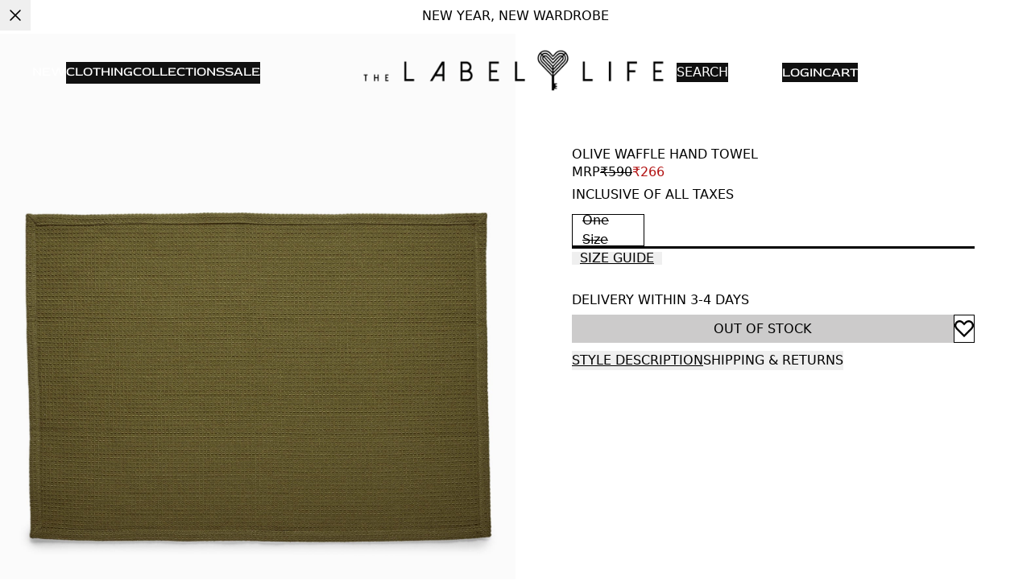

--- FILE ---
content_type: text/html; charset=utf-8
request_url: https://www.thelabellife.com/products/olive-waffle-hand-towel
body_size: 97487
content:
<!DOCTYPE html><html lang="en" dir="ltr"><head><meta name="viewport" content="width=device-width, initial-scale=1, maximum-scale=5"/><script>!(function(w,p,f,c){if(!window.crossOriginIsolated && !navigator.serviceWorker) return;c=w[p]=Object.assign(w[p]||{},{"fallbackTimeout":9000,"debug":false,"mainWindowAccessors":["___tt___","onClarityInit"]});c[f]=(c[f]||[])})(window,'partytown','forward');/* Partytown 0.11.0 - MIT QwikDev */
const t={preserveBehavior:!1},e=e=>{if("string"==typeof e)return[e,t];const[n,r=t]=e;return[n,{...t,...r}]},n=Object.freeze((t=>{const e=new Set;let n=[];do{Object.getOwnPropertyNames(n).forEach((t=>{"function"==typeof n[t]&&e.add(t)}))}while((n=Object.getPrototypeOf(n))!==Object.prototype);return Array.from(e)})());!function(t,r,o,i,a,s,c,l,d,p,u=t,f){function h(){f||(f=1,"/"==(c=(s.lib||"/~partytown/")+(s.debug?"debug/":""))[0]&&(d=r.querySelectorAll('script[type="text/partytown"]'),i!=t?i.dispatchEvent(new CustomEvent("pt1",{detail:t})):(l=setTimeout(v,(null==s?void 0:s.fallbackTimeout)||1e4),r.addEventListener("pt0",w),a?y(1):o.serviceWorker?o.serviceWorker.register(c+(s.swPath||"partytown-sw.js"),{scope:c}).then((function(t){t.active?y():t.installing&&t.installing.addEventListener("statechange",(function(t){"activated"==t.target.state&&y()}))}),console.error):v())))}function y(e){p=r.createElement(e?"script":"iframe"),t._pttab=Date.now(),e||(p.style.display="block",p.style.width="0",p.style.height="0",p.style.border="0",p.style.visibility="hidden",p.setAttribute("aria-hidden",!0)),p.src=c+"partytown-"+(e?"atomics.js?v=0.11.0":"sandbox-sw.html?"+t._pttab),r.querySelector(s.sandboxParent||"body").appendChild(p)}function v(n,o){for(w(),i==t&&(s.forward||[]).map((function(n){const[r]=e(n);delete t[r.split(".")[0]]})),n=0;n<d.length;n++)(o=r.createElement("script")).innerHTML=d[n].innerHTML,o.nonce=s.nonce,r.head.appendChild(o);p&&p.parentNode.removeChild(p)}function w(){clearTimeout(l)}s=t.partytown||{},i==t&&(s.forward||[]).map((function(r){const[o,{preserveBehavior:i}]=e(r);u=t,o.split(".").map((function(e,r,o){var a;u=u[o[r]]=r+1<o.length?u[o[r]]||(a=o[r+1],n.includes(a)?[]:{}):(()=>{let e=null;if(i){const{methodOrProperty:n,thisObject:r}=((t,e)=>{let n=t;for(let t=0;t<e.length-1;t+=1)n=n[e[t]];return{thisObject:n,methodOrProperty:e.length>0?n[e[e.length-1]]:void 0}})(t,o);"function"==typeof n&&(e=(...t)=>n.apply(r,...t))}return function(){let n;return e&&(n=e(arguments)),(t._ptf=t._ptf||[]).push(o,arguments),n}})()}))})),"complete"==r.readyState?h():(t.addEventListener("DOMContentLoaded",h),t.addEventListener("load",h))}(window,document,navigator,top,window.crossOriginIsolated);document.currentScript.dataset.partytown="";</script><meta property="charset" content="utf-8"/><link rel="preconnect" href="https://cdn.shopify.com" crossorigin=""/><link rel="dns-prefetch" href="https://cdn.shopify.com"/><link rel="icon" sizes="48x48" href="/favicon.ico"/><link rel="preconnect" href="https://fonts.googleapis.com" crossorigin=""/><link rel="dns-prefetch" href="https://fonts.googleapis.com"/><link rel="preconnect" href="https://fonts.gstatic.com" crossorigin=""/><link rel="dns-prefetch" href="https://fonts.gstatic.com"/><link rel="preconnect" href="https://fastrr-boost-ui.pickrr.com" crossorigin=""/><link rel="dns-prefetch" href="https://fastrr-boost-ui.pickrr.com"/><link rel="stylesheet" href="https://fastrr-boost-ui.pickrr.com/assets/styles/shopify.css"/><script type="application/ld+json">{"@context":"https://schema.org","@type":"WebSite","url":"https://thelabellife.com","potentialAction":{"@context":"https://schema.org","query":"required","@type":"SearchAction","target":"https://thelabellife.com/search?q={search_term_string}","query-input":"required name=search_term_string"},"name":"The Label Life"}</script><script type="application/ld+json">{"@context":"https://schema.org","@type":"Organization","url":"https://thelabellife.com","logo":"https://cdn.shopify.com/s/files/1/0329/7499/5591/files/favicon.ico?v=1754070096","name":"The Label Life","contactPoint":{"@context":"https://schema.org","@type":"ContactPoint","telephone":"+91 99671 94040","contactType":"customer service","availableLanguage":"en"},"sameAs":["https://www.facebook.com/thelabellife/","https://www.instagram.com/thelabellife/","https://in.pinterest.com/thelabellifecom/","https://www.youtube.com/user/TheHomeLabel","https://www.instagram.com/ppratibha_singh/"]}</script><script type="application/ld+json">{"@context":"https://schema.org","@type":"OnlineStore","url":"https://thelabellife.com","image":"https://cdn.shopify.com/s/files/1/0329/7499/5591/files/favicon.ico?v=1754070096","telephone":"+91 99671 94040","name":"The Label Life","address":{"@context":"https://schema.org","@type":"PostalAddress","postalCode":"400054","addressRegion":"Maharashtra","addressLocality":"Mumbai","addressCountry":"IN","streetAddress":"501, Prime Plaza, Navyug Colony, SV Road, Santacruz West"},"sameAs":["https://www.facebook.com/thelabellife/","https://www.instagram.com/thelabellife/","https://in.pinterest.com/thelabellifecom/","https://www.youtube.com/user/TheHomeLabel","https://www.instagram.com/ppratibha_singh/"]}</script><meta property="og:image:type" content="image/png"/><meta content="The Label Life" property="og:site_name"/><meta content="summary" name="twitter:card"/><meta content="TheLabelLife: Crafted With Timeless Intent" name="twitter:title"/><meta content="TheLabelLife is a decade old contemporary fashion brand that makes transitional hero pieces made to last—accented with elevated details." name="twitter:description"/><meta content="AE_a38Bsrb1S3hATH8bc2EGZlIm75ROG1-qBty7Yu2U" name="google-site-verification"/><meta content="only light" name="color-scheme"/><script type="application/ld+json">{"@context":"https://schema.org","@type":"BreadcrumbList","itemListElement":[{"position":1,"name":"Home","@type":"ListItem","item":"https://thelabellife.com"},{"@type":"ListItem","position":2,"name":"Olive Waffle Hand Towel","item":"https://thelabellife.com/products/olive-waffle-hand-towel"}]}</script><script type="application/ld+json">{"@context":"https://schema.org","@type":"Product","sku":"KOM-4001605","mpn":"KOM-4001605","gtin":"","productID":"","offers":{"@type":"Offer","sku":"KOM-4001605","priceCurrency":"INR","price":265.5,"itemCondition":"https://schema.org/NewCondition","availability":"https://schema.org/OutOfStock"},"url":"https://thelabellife.com/products/olive-waffle-hand-towel","name":"Olive Waffle Hand Towel","category":"Towel","description":"","image":["https://labellifeassets.tectonic.so/images/original/9da624152daf6731f8c7c2081e08ceaf.jpg","https://labellifeassets.tectonic.so/images/original/06d6c068004f35f224dc3cd2e87ed7e2.jpg"],"brand":{"@context":"https://schema.org","@type":"Brand","name":"The Label Life"}}</script><link rel="canonical" href="https://thelabellife.com/products/olive-waffle-hand-towel"/><title>Buy Olive Waffle Hand Towel Online | The Label Life</title><meta property="og:url" content="https://thelabellife.com/products/olive-waffle-hand-towel"/><meta property="og:title" content="Buy Olive Waffle Hand Towel Online | The Label Life"/><meta property="og:type" content="product"/><meta name="description" content="Shop Olive Waffle Hand Towel Online exclusive at The Label Life Store and Add these hand towels as décor for your bathrooms, while you also get off after a long day by drying your face with this absolute bath-essential."/><meta property="og:description" content="Shop Olive Waffle Hand Towel Online exclusive at The Label Life Store and Add these hand towels as décor for your bathrooms, while you also get off after a long day by drying your face with this absolute bath-essential."/><meta name="keywords" content="Olive Waffle Hand Towel"/><meta name="og:price:amount" content="265.5"/><meta name="og:price:currency" content="INR"/><meta property="og:image" itemProp="image" content="https://labellifeassets.tectonic.so/images/original/9da624152daf6731f8c7c2081e08ceaf.jpg?width=512"/><meta property="og:image:secure_url" itemProp="image" content="https://labellifeassets.tectonic.so/images/original/9da624152daf6731f8c7c2081e08ceaf.jpg?width=512"/><meta property="og:image:width" content="1574"/><meta property="og:image:height" content="2098"/><meta name="hidden"/></head><body style="--scroll-y:0;--scroll-y-progress:0"><script>window.SENTRY_DSN = "https://750a7e063a6f7f2e752d9f6250ee4707@o4509122694807552.ingest.us.sentry.io/4509138576146432"</script><script>
                // Restore scroll position before hydration to prevent flash
                try {
                  var STORAGE_KEY = 'positions';
                  var savedPositions = sessionStorage.getItem(STORAGE_KEY);
                  if (savedPositions) {
                    var positions = JSON.parse(savedPositions);
                    var key = window.history.state?.key || 'default';
                    var position = positions[key];
                    if (typeof position === 'number') {
                      window.scrollTo(0, position);
                    }
                  }
                } catch (e) {
                  // Silently fail if there's an error
                }
              </script><style data-source="root">/*
     Tailwind's way to reset browser default.
     https://tailwindcss.com/docs/preflight
 */

/*
1. Prevent padding and border from affecting element width. (https://github.com/mozdevs/cssremedy/issues/4)
2. Allow adding a border to an element by just adding a border-width. (https://github.com/tailwindcss/tailwindcss/pull/116)
*/
*,
::before,
::after {
  box-sizing: border-box; /* 1 */
  border-width: 0; /* 2 */
  border-style: solid; /* 2 */
  border-color: currentColor; /* 2 */
}

::before,
::after {
  --tw-content: '';
}

/*
1. Use a consistent sensible line-height in all browsers.
2. Prevent adjustments of font size after orientation changes in iOS.
3. Use a more readable tab size.
4. Use the user's configured `sans` font-family by default.
5. Use the user's configured `sans` font-feature-settings by default.
6. Use the user's configured `sans` font-variation-settings by default.
7. Disable tap highlights on iOS
*/

html,
:host {
  line-height: 1.5; /* 1 */
  -webkit-text-size-adjust: 100%; /* 2 */
  -moz-tab-size: 4; /* 3 */
  tab-size: 4; /* 3 */
  font-family:
    ui-sans-serif, system-ui, sans-serif, 'Apple Color Emoji', 'Segoe UI Emoji',
    'Segoe UI Symbol', 'Noto Color Emoji'; /* 4 */
  font-feature-settings: normal; /* 5 */
  font-variation-settings: normal; /* 6 */
  -webkit-tap-highlight-color: transparent; /* 7 */
}

/*
1. Remove the margin in all browsers.
2. Inherit line-height from `html` so users can set them as a class directly on the `html` element.
*/

body {
  margin: 0; /* 1 */
  line-height: inherit; /* 2 */
}

/*
1. Add the correct height in Firefox.
2. Correct the inheritance of border color in Firefox. (https://bugzilla.mozilla.org/show_bug.cgi?id=190655)
3. Ensure horizontal rules are visible by default.
*/

hr {
  height: 0; /* 1 */
  color: inherit; /* 2 */
  border-top-width: 1px; /* 3 */
}

/*
Add the correct text decoration in Chrome, Edge, and Safari.
*/

abbr:where([title]) {
  text-decoration: underline dotted;
}

/*
Remove the default font size and weight for headings.
*/

h1,
h2,
h3,
h4,
h5,
h6 {
  font-size: inherit;
  font-weight: inherit;
}

/*
Reset links to optimize for opt-in styling instead of opt-out.
*/

a {
  color: inherit;
  text-decoration: inherit;
}

/*
Add the correct font weight in Edge and Safari.
*/

b,
strong {
  font-weight: bolder;
}

/*
1. Use the user's configured `mono` font-family by default.
2. Use the user's configured `mono` font-feature-settings by default.
3. Use the user's configured `mono` font-variation-settings by default.
4. Correct the odd `em` font sizing in all browsers.
*/

code,
kbd,
samp,
pre {
  font-family:
    ui-monospace, SFMono-Regular, Menlo, Monaco, Consolas, 'Liberation Mono',
    'Courier New', monospace; /* 1 */
  font-feature-settings: normal; /* 2 */
  font-variation-settings: normal; /* 3 */
  font-size: 1em; /* 4 */
}

/*
Add the correct font size in all browsers.
*/

small {
  font-size: 80%;
}

/*
Prevent `sub` and `sup` elements from affecting the line height in all browsers.
*/

sub,
sup {
  font-size: 75%;
  line-height: 0;
  position: relative;
  vertical-align: baseline;
}

sub {
  bottom: -0.25em;
}

sup {
  top: -0.5em;
}

/*
1. Remove text indentation from table contents in Chrome and Safari. (https://bugs.chromium.org/p/chromium/issues/detail?id=999088, https://bugs.webkit.org/show_bug.cgi?id=201297)
2. Correct table border color inheritance in all Chrome and Safari. (https://bugs.chromium.org/p/chromium/issues/detail?id=935729, https://bugs.webkit.org/show_bug.cgi?id=195016)
3. Remove gaps between table borders by default.
*/

table {
  text-indent: 0; /* 1 */
  border-color: inherit; /* 2 */
  border-collapse: collapse; /* 3 */
}

/*
1. Change the font styles in all browsers.
2. Remove the margin in Firefox and Safari.
3. Remove default padding in all browsers.
*/

button,
input,
optgroup,
select,
textarea {
  font-family: inherit; /* 1 */
  font-feature-settings: inherit; /* 1 */
  font-variation-settings: inherit; /* 1 */
  font-size: 100%; /* 1 */
  font-weight: inherit; /* 1 */
  line-height: inherit; /* 1 */
  letter-spacing: inherit; /* 1 */
  color: inherit; /* 1 */
  margin: 0; /* 2 */
  padding: 0; /* 3 */
}

/*
Remove the inheritance of text transform in Edge and Firefox.
*/

button,
select {
  text-transform: none;
}

/*
1. Correct the inability to style clickable types in iOS and Safari.
2. Remove default button styles.
*/

a,
button,
input:where([type='button']),
input:where([type='reset']),
input:where([type='submit']) {
  -webkit-appearance: button; /* 1 */
  background-color: transparent; /* 2 */
  background-image: none; /* 2 */
  outline: none;
}

/*
Use the modern Firefox focus style for all focusable elements.
*/

:-moz-focusring {
  outline: auto;
}

/*
Remove the additional `:invalid` styles in Firefox. (https://github.com/mozilla/gecko-dev/blob/2f9eacd9d3d995c937b4251a5557d95d494c9be1/layout/style/res/forms.css#L728-L737)
*/

:-moz-ui-invalid {
  box-shadow: none;
}

/*
Add the correct vertical alignment in Chrome and Firefox.
*/

progress {
  vertical-align: baseline;
}

/*
Correct the cursor style of increment and decrement buttons in Safari.
*/

::-webkit-inner-spin-button,
::-webkit-outer-spin-button {
  height: auto;
}

/*
1. Correct the odd appearance in Chrome and Safari.
2. Correct the outline style in Safari.
*/

[type='search'] {
  -webkit-appearance: textfield; /* 1 */
  outline-offset: -2px; /* 2 */
}

/*
Remove the inner padding in Chrome and Safari on macOS.
*/

::-webkit-search-decoration {
  -webkit-appearance: none;
}

/*
1. Correct the inability to style clickable types in iOS and Safari.
2. Change font properties to `inherit` in Safari.
*/

::-webkit-file-upload-button {
  -webkit-appearance: button; /* 1 */
  font: inherit; /* 2 */
}

/*
Add the correct display in Chrome and Safari.
*/

details > summary {
  list-style: none;
}

details > summary::marker, /* Latest Chrome, Edge, Firefox */ 
details > summary::-webkit-details-marker /* Safari */ {
  display: none;
}

/*
Removes the default spacing and border for appropriate elements.
*/

blockquote,
dl,
dd,
h1,
h2,
h3,
h4,
h5,
h6,
hr,
figure,
p,
pre {
  margin: 0;
}

fieldset {
  margin: 0;
  padding: 0;
}

legend {
  padding: 0;
}

ol,
ul,
menu {
  list-style: none;
  margin: 0;
  padding: 0;
}

/*
Reset default styling for dialogs.
*/
dialog {
  padding: 0;
  margin: 0;
  max-width: unset;
  max-height: unset;
}

/*
Prevent resizing textareas horizontally by default.
*/

textarea {
  resize: vertical;
}

/*
1. Reset the default placeholder opacity in Firefox. (https://github.com/tailwindlabs/tailwindcss/issues/3300)
2. Set the default placeholder color to the user's configured gray 400 color.
*/

input::placeholder,
textarea::placeholder {
  opacity: 1; /* 1 */
  color: #9ca3af; /* 2 */
}

/*
Set the default cursor for buttons.
*/

button,
[role='button'] {
  cursor: pointer;
}

/*
Make sure disabled buttons don't get the pointer cursor.
*/
:disabled {
  cursor: default;
}

/*
1. Make replaced elements `display: block` by default. (https://github.com/mozdevs/cssremedy/issues/14)
2. Add `vertical-align: middle` to align replaced elements more sensibly by default. (https://github.com/jensimmons/cssremedy/issues/14#issuecomment-634934210)
   This can trigger a poorly considered lint error in some tools but is included by design.
*/

img,
svg,
video,
canvas,
audio,
iframe,
embed,
object {
  display: block; /* 1 */
  vertical-align: middle; /* 2 */
}

/*
Constrain images and videos to the parent width and preserve their intrinsic aspect ratio. (https://github.com/mozdevs/cssremedy/issues/14)
*/

img,
video {
  max-width: initial;
  height: auto;
}

/* Make elements with the HTML hidden attribute stay hidden by default */
[hidden] {
  display: none;
}

.embla {
  position: relative;
}
.embla__container {
  display: flex;
}
.embla__viewport {
  overflow: hidden;
}
.embla__slide {
  flex: 0 0 100%;
  min-width: 0;
}

.video-js,
.video-js video {
  width: 100%;
  height: 100%;
}

.marquee > * {
  flex-shrink: 0;
}

.marquee {
  display: flex;
  align-items: center;
}

.marquee.row {
  flex-direction: row;
}

.marquee.col {
  flex-direction: column;
}

[dir='rtl'] .t-icon.t-auto-flip {
  transform: scaleX(-1);
}

/* classes for virtualizer */
.tt-virtualizer__container {
  position: relative;
  width: '100%';
  position: 'relative';
}

.tt-virtualizer__item {
  position: absolute;
  inset-block-start: 0;
  inset-inline-start: 0;
  width: 100%;
}
</style><div style="display:none"><div class="root-loader__container"><div class="root-loader__bar"></div></div></div><style data-source="tenant">@font-face{font-display:swap;font-style:normal;font-family:'Red Rose';src:url('https://cdn.shopify.com/s/files/1/0329/7499/5591/files/RedRose-VariableFont_wght_d0bc24c1-07b6-4ee5-937d-8d05fdba2314.woff2?v=1754397162') format('woff2');font-weight:100 900}:where(html){--spacing-0:0;--spacing-0_5:0.125rem;--spacing-1:0.25rem;--spacing-1_5:0.375rem;--spacing-2:0.5rem;--spacing-2_5:0.625rem;--spacing-3:0.75rem;--spacing-3_5:0.875rem;--spacing-4:1rem;--spacing-4_5:1.125rem;--spacing-5:1.25rem;--spacing-5_5:1.375rem;--spacing-6:1.5rem;--spacing-7:1.75rem;--spacing-7_5:1.85rem;--spacing-8:2rem;--spacing-8_5:2.125rem;--spacing-9:2.25rem;--spacing-10:2.5rem;--spacing-11:2.75rem;--spacing-12:3rem;--spacing-12_5:3.125rem;--spacing-13:3.25rem;--spacing-14:3.5rem;--spacing-15:3.75rem;--spacing-16:4rem;--spacing-18:4.5rem;--spacing-19:4.75rem;--spacing-20:5rem;--spacing-24:6rem;--spacing-28:7rem;--spacing-32:8rem;--spacing-36:9rem;--spacing-40:10rem;--spacing-44:11rem;--spacing-48:12rem;--spacing-52:13rem;--spacing-56:14rem;--spacing-60:15rem;--spacing-64:16rem;--spacing-72:18rem;--spacing-80:20rem;--spacing-96:24rem;--radius-none:0;--radius-sm:0.125rem;--radius-base:0.25rem;--radius-md:0.375rem;--radius-lg:0.5rem;--radius-xl:0.75rem;--radius-2xl:1rem;--radius-3xl:1.5rem;--radius-full:9999px;--border-none:0;--border-1:1px;--border-2:2px;--border-4:4px;--border-8:8px;--color-brand-primary-50:rgba(255, 255, 255, 1);--color-brand-primary-100:rgba(255, 255, 255, 1);--color-brand-primary-200:rgba(204, 203, 203, 1);--color-brand-primary-300:rgba(204, 203, 203, 1);--color-brand-primary-400:rgba(204, 203, 203, 1);--color-brand-primary-500:rgba(157, 157, 157, 1);--color-brand-primary-600:rgba(157, 157, 157, 1);--color-brand-primary-700:rgba(157, 157, 157, 1);--color-brand-primary-800:rgba(0, 0, 0, 1);--color-brand-primary-900:rgba(0, 0, 0, 1);--color-brand-primary-950:rgba(0, 0, 0, 1);--color-brand-secondary-50:rgba(179, 21, 20, 1);--color-brand-secondary-100:rgba(179, 21, 20, 1);--color-brand-secondary-200:rgba(179, 21, 20, 1);--color-brand-secondary-300:rgba(179, 21, 20, 1);--color-brand-secondary-400:rgba(179, 21, 20, 1);--color-brand-secondary-500:rgba(179, 21, 20, 1);--color-brand-secondary-600:rgba(179, 21, 20, 1);--color-brand-secondary-700:rgba(179, 21, 20, 1);--color-brand-secondary-800:rgba(179, 21, 20, 1);--color-brand-secondary-900:rgba(179, 21, 20, 1);--color-brand-secondary-950:rgba(179, 21, 20, 1);--color-tertiary-tertiary-50:rgba(238, 191, 1, 1);--color-tertiary-tertiary-100:rgba(238, 191, 1, 1);--color-tertiary-tertiary-200:rgba(238, 191, 1, 1);--color-tertiary-tertiary-300:rgba(238, 191, 1, 1);--color-tertiary-tertiary-400:rgba(238, 191, 1, 1);--color-tertiary-tertiary-500:rgba(238, 191, 1, 1);--color-tertiary-tertiary-600:rgba(238, 191, 1, 1);--color-tertiary-tertiary-700:rgba(238, 191, 1, 1);--color-tertiary-tertiary-800:rgba(238, 191, 1, 1);--color-tertiary-tertiary-900:rgba(238, 191, 1, 1);--color-tertiary-tertiary-950:rgba(238, 191, 1, 1);--color-neutral-muted-50:rgba(239, 239, 239, 1);--color-neutral-muted-100:rgba(222, 222, 222, 1);--color-neutral-muted-200:rgba(206, 206, 206, 1);--color-neutral-muted-300:rgba(189, 189, 189, 1);--color-neutral-muted-400:rgba(173, 173, 173, 1);--color-neutral-muted-500:rgba(157, 157, 157, 1);--color-neutral-muted-600:rgba(140, 140, 140, 1);--color-neutral-muted-700:rgba(124, 124, 124, 1);--color-neutral-muted-800:rgba(91, 91, 91, 1);--color-neutral-muted-900:rgba(58, 58, 58, 1);--color-neutral-muted-950:rgba(26, 26, 26, 1);--color-neutral-black:rgba(0, 0, 0, 1);--color-neutral-white:rgba(255, 255, 255, 1);--color-semantic-error-50:rgba(252, 235, 233, 1);--color-semantic-error-100:rgba(253, 230, 232, 1);--color-semantic-error-200:rgba(248, 195, 190, 1);--color-semantic-error-300:rgba(244, 155, 148, 1);--color-semantic-error-400:rgba(240, 115, 105, 1);--color-semantic-error-500:rgba(234, 55, 41, 1);--color-semantic-error-600:rgba(210, 49, 36, 1);--color-semantic-error-700:rgba(163, 38, 28, 1);--color-semantic-error-800:rgba(140, 33, 24, 1);--color-semantic-error-900:rgba(93, 22, 16, 1);--color-semantic-error-950:rgba(70, 16, 12, 1);--color-semantic-success-50:rgba(204, 232, 222, 1);--color-semantic-success-100:rgba(178, 221, 206, 1);--color-semantic-success-200:rgba(127, 199, 174, 1);--color-semantic-success-300:rgba(76, 176, 141, 1);--color-semantic-success-400:rgba(25, 154, 109, 1);--color-semantic-success-500:rgba(0, 143, 93, 1);--color-semantic-success-600:rgba(0, 114, 74, 1);--color-semantic-success-700:rgba(0, 85, 55, 1);--color-semantic-success-800:rgba(0, 71, 46, 1);--color-semantic-success-900:rgba(0, 57, 37, 1);--color-semantic-success-950:rgba(0, 42, 27, 1);--color-semantic-caution-50:rgba(253, 228, 207, 1);--color-semantic-caution-100:rgba(252, 215, 183, 1);--color-semantic-caution-200:rgba(250, 189, 135, 1);--color-semantic-caution-300:rgba(249, 175, 111, 1);--color-semantic-caution-400:rgba(247, 149, 62, 1);--color-semantic-caution-500:rgba(245, 123, 15, 1);--color-semantic-caution-600:rgba(196, 98, 12, 1);--color-semantic-caution-700:rgba(171, 86, 10, 1);--color-semantic-caution-800:rgba(122, 61, 7, 1);--color-semantic-caution-900:rgba(98, 49, 6, 1);--color-semantic-caution-950:rgba(73, 36, 4, 1);--color-semantic-info-50:rgba(241, 247, 254, 1);--color-semantic-info-100:rgba(214, 232, 253, 1);--color-semantic-info-200:rgba(183, 217, 251, 1);--color-semantic-info-300:rgba(142, 193, 248, 1);--color-semantic-info-400:rgba(99, 170, 246, 1);--color-semantic-info-500:rgba(57, 146, 243, 1);--color-semantic-info-600:rgba(38, 136, 241, 1);--color-semantic-info-700:rgba(17, 125, 241, 1);--color-semantic-info-800:rgba(15, 115, 223, 1);--color-semantic-info-900:rgba(12, 104, 203, 1);--color-semantic-info-950:rgba(8, 94, 183, 1);--font-size-11xl:120px;--font-size-10xl:96px;--font-size-9xl:76px;--font-size-8xl:60px;--font-size-7xl:48px;--font-size-6xl:40px;--font-size-5xl:32px;--font-size-4xl:28px;--font-size-3xl:24px;--font-size-2xl:22px;--font-size-xl:20px;--font-size-lg:18px;--font-size-base:16px;--font-size-sm:14px;--font-size-xs:13px;--font-size-2xs:12px;--font-size-3xs:10px;--font-size-4xs:9px;--font-weight-thin:100;--font-weight-extra-light:200;--font-weight-light:300;--font-weight-regular:400;--font-weight-medium:500;--font-weight-semi-bold:600;--font-weight-bold:700;--font-weight-extra-bold:800;--font-weight-black:900;--letter-spacing-tighter:-0.025em;--letter-spacing-tight:-0.01em;--letter-spacing-normal:0;--letter-spacing-wide:0.01em;--letter-spacing-wider:0.025em;--letter-spacing-widest:0.05em;--letter-spacing-extrawide:0.1em;--font-leading-none:80%;--font-leading-tight:90%;--font-leading-snug:130%;--font-leading-normal:140%;--font-leading-relaxed:150%;--font-leading-loose:160%;--font-leading-extraloose:170%;--font-leading-extra-extraloose:180%;--font-leading-extra-extra-extraloose:200%;--font-leading-extra-extra-extra-extraloose:220%;--font-primary:'Red Rose','Segoe UI',sans-serif}*{scrollbar-width:none;-ms-overflow-style:none}::-webkit-scrollbar{display:none}:root{color-scheme:only light}@media (prefers-color-scheme:dark){:root{background-color:#fff;color:#000}}.root-loader__container{position:fixed;inset-block-start:0;inset-inline-start:0;width:100%;height:4px;background-color:rgba(0,0,0,.5);z-index:9999}.root-loader__bar{height:100%;width:50%;background-color:var(--color-brand-primary-500,#000);animation:1.5s ease-in-out infinite root-loader-loading}@keyframes root-loader-loading{0%{transform:translateX(-100%)}100%{transform:translateX(200%)}}</style><script>window.___tt___ = {"ttTester":false,"hashedInfo":{},"currentUser":{"id":"","globalId":"","simpleId":"","firstName":null,"lastName":null,"email":null,"externalUserId":"teclabellife01KFEJGWQKZED9ZX2N55EGM519","isAnonymous":true,"ecommId":"","referrerCode":null,"isVip":false,"lastSelectedProfile":null,"preferredZip":"560076","occasionDataCollectionRequired":false,"occasionCollectionConfig":null,"defaultProfile":null,"profilePicture":null},"infoSession":{"session":{"id":"h3nu07r6t3n7hrpuodhcezcr","startTime":1768941974265,"landingUrl":"http://www.thelabellife.com/products/olive-waffle-hand-towel","originalReferrer":"$direct","referrer":"$direct","userAgent":"Mozilla/5.0 (Macintosh; Intel Mac OS X 10_15_7) AppleWebKit/537.36 (KHTML, like Gecko) Chrome/131.0.0.0 Safari/537.36; ClaudeBot/1.0; +claudebot@anthropic.com)","landingParams":{}},"user":{"sourceUserId":"","userId":"teclabellife01KFEJGWQKZED9ZX2N55EGM519","isAnonymous":true}},"isAnonymous":true,"debugInfo":{"slug":"pdp","pageType":"PDP","pageVariant":"default"}}</script><style data-source="fragment-root-layout">.te-wl845uhnlrc8y0o6xe40f818{z-index:10;position:sticky;inset-block-start:0}@media screen and (min-width:1024px){.te-wl845uhnlrc8y0o6xe40f818{z-index:99;position:sticky;inset-block-start:0}}</style><style data-source="fragment-announcement-bar">.te-fcr906i2srdicqfmfpozbubx{background-color:var(--color-brand-primary-800);width:100%;height:30px;z-index:10;position:relative}.te-fcr906i2srdicqfmfpozbubx.ts-close{display:none}.te-mn6szgd6pyzm7yawdmrtkaih{padding-block-start:7px;padding-inline-start:7px;padding-inline-end:7px;padding-block-end:7px;position:absolute;inset-inline-end:0}.te-mn6szgd6pyzm7yawdmrtkaih.ts-open{z-index:4;position:absolute;inset-inline-end:0}.te-lns8q1x0pguau0qxlzl3rfy3{color:var(--color-brand-primary-50);width:16px;height:16px}.te-gz7z338vj3tsa0pnnn64tgze{width:100%;height:100%;min-width:100vw;align-items:center;display:flex;flex-direction:row;justify-content:space-evenly;flex-wrap:nowrap}.te-gz7z338vj3tsa0pnnn64tgze.ts-close{align-items:center;display:flex;flex-direction:row;justify-content:start;flex-wrap:nowrap}.te-c9mvg14kek76fxsoz29o5v02{min-width:100vw;align-items:center;display:flex;justify-content:center;flex-wrap:nowrap;flex-direction:row}.te-c9mvg14kek76fxsoz29o5v02.ts-close{width:100%;align-items:center;display:flex;justify-content:space-evenly;flex-wrap:nowrap;flex-direction:row}.te-ns9f1quuaxqaipe1kw136a2w{width:100%;align-items:center;display:flex;justify-content:center;flex-wrap:nowrap;flex-direction:row}.te-n346azmh254moomjdv2k9a22{color:var(--color-brand-primary-50);font-weight:var(--font-weight-regular);font-size:var(--font-size-3xs);line-height:20px;letter-spacing:2%;font-family:var(--font-primary)}@media screen and (min-width:1024px){.te-fcr906i2srdicqfmfpozbubx{width:100%;height:40px}.te-lns8q1x0pguau0qxlzl3rfy3{width:24px;height:24px}.te-gz7z338vj3tsa0pnnn64tgze{width:100%}.te-c9mvg14kek76fxsoz29o5v02{min-width:100vw;align-items:center;display:flex;justify-content:space-around;flex-wrap:nowrap;flex-direction:row}.te-n346azmh254moomjdv2k9a22{color:var(--color-brand-primary-50);font-weight:var(--font-weight-bold);font-size:var(--font-size-base);line-height:20px;letter-spacing:2%;font-family:var(--font-primary)}}</style><style data-source="fragment-header">.te-d7lmsitqjpwbalejins78m27{position:relative}.te-phuvcp6dmwvrpn5hg8yjittm{margin-block-end:-72px;width:100%;z-index:10;position:sticky;display:flex;flex-wrap:nowrap;flex-direction:row}.te-wu39oj28w3n8pbllsp73x228{width:100%;z-index:99;align-items:center;display:flex;justify-content:start;flex-wrap:nowrap;flex-direction:row}.te-wu39oj28w3n8pbllsp73x228.ts-hm-close{width:100%}.te-d7vwsncma1w1p2szxswr0kxj{padding-inline-start:var(--spacing-3_5);text-align:start}.te-xjwfhpuzmakwgqi2hhupt7j6{color:var(--color-brand-primary-50);width:24px;height:24px}.te-xjwfhpuzmakwgqi2hhupt7j6.ts-hm-open{color:var(--color-brand-primary-950);width:15px;height:15px}.te-zvs9y3055nbwjneep067uso2{width:100%;z-index:99;align-items:center;display:flex;justify-content:center;flex-wrap:nowrap;flex-direction:row}.te-egcwimvxc4goqbmya6jk79ag{width:200px}.te-htzfrb4lg9jkctcl5xh5vuu0{padding-inline-end:6px;align-items:center;display:flex;justify-content:end;flex-wrap:nowrap;flex-direction:row;column-gap:14px}.te-huojghbpnrijr48wu3go3199{max-width:35px;max-height:35px;z-index:11;position:absolute;inset-inline-start:50%;inset-block-start:15%;transform:translateX(28%)}.te-a4wamcunaah0th8m8llpzqqw{background-color:rgba(204,203,203,.25);width:100vh;height:100vh;z-index:8;position:fixed;inset-block-start:0}.te-a4wamcunaah0th8m8llpzqqw.ts-hm-close{display:none}.te-a4wamcunaah0th8m8llpzqqw.ts-hm-open{width:100vh;height:100vh}.te-u92zwic3stm3fftl2fdlejq5{position:relative}.te-u2c274izl1wyckwp0xcbzqib{width:100vh;z-index:10}.te-y1z4dyj2q0dxtp97cephjfpe{width:100%;height:100%}.te-fsb69vrmflnlmt0cuo8aporo{max-width:35px;max-height:35px;z-index:11;position:absolute;inset-inline-start:50%;inset-block-start:15%;transform:translateX(28%)}@media screen and (min-width:1024px){.te-sue6unlyylx1q8lktpn0brh8{padding-block-start:var(--spacing-5);padding-block-end:var(--spacing-3_5);position:absolute;inset-inline-start:50%;transform:translateX(-50%);align-items:center;display:flex;justify-content:center;flex-wrap:nowrap;flex-direction:row}.te-egcwimvxc4goqbmya6jk79ag{width:125px;height:55px}.te-a4wamcunaah0th8m8llpzqqw{background-color:rgba(204,203,203,.25);width:100vh;height:100vh;overflow-y:hidden}.te-u2c274izl1wyckwp0xcbzqib{padding-inline-start:40px;padding-inline-end:40px;width:100%;height:100px;z-index:10;position:absolute;align-items:center;display:flex;justify-content:space-around;flex-wrap:nowrap;flex-direction:row;column-gap:10px}.te-c8zwjifkd3uzbzcth5whcbnn{width:100%}.te-h2gdq5dj4iy4rwu163iril3x{width:100%;align-items:center;display:flex;justify-content:start;flex-wrap:nowrap;flex-direction:row;column-gap:37px}.te-junzxy0bzz1ppgobph2cu7eg{padding-block-start:1px}.te-y1z4dyj2q0dxtp97cephjfpe{width:100%;max-height:90px;cursor:pointer;align-items:center;display:flex;justify-content:center;flex-wrap:nowrap;flex-direction:row}.te-lmdc2jui1pfbmwqe5y7yokta{margin-inline-start:auto;margin-inline-end:auto;padding-inline-start:8px;padding-inline-end:8px;width:400px;max-width:554px;max-height:143px}.te-yuq1jjegeibh0j2e4ed7vpda{width:100%;align-items:center;display:flex;justify-content:end;flex-wrap:nowrap;flex-direction:row;column-gap:25px}.te-g1o4981uahsns28ybpjrcyrd{color:var(--color-brand-primary-50);font-weight:var(--font-weight-bold);font-size:var(--font-size-base);line-height:24px;letter-spacing:1%;font-family:Red Rose}.te-j5l3ritvuq6yhf2njmbtyl41,.te-r08wt6ok2zf3tj7ed239c0sr{color:var(--color-brand-primary-50);font-weight:var(--font-weight-bold);text-transform:uppercase;font-size:var(--font-size-base);line-height:24px;letter-spacing:1%;font-family:Red Rose}.te-fsb69vrmflnlmt0cuo8aporo{max-width:55px;max-height:55px;z-index:11;position:absolute;inset-inline-start:50%;inset-block-start:10px}}.header__container{grid-template:"main-nav logo secondary-nav"/minmax(0,1fr) fit-content(60%) minmax(0,1fr);display:grid}.header__logo{grid-area:logo}.header__main-nav{grid-area:main-nav}.header__secondary-nav{grid-area:secondary-nav}.header__image-color{filter:invert(1)}.header__desktop{filter:invert(1)!important;background-color:#000}.header__mWeb--scroll{background-color:rgba(0,0,0,calc(min(var(--scroll-y,0),150)/ 150));filter:invert(calc(min(var(--scroll-y, 0), 150) / 150));transition:background-color .3s ease-out,filter .3s ease-out}.header__desktop--transparent{background-color:transparent;filter:invert(1)!important}.header__desktop--transparent:hover{filter:invert(1)!important;background-color:#000!important}.header__desktop--scroll{background-color:rgba(0,0,0,calc(min(var(--scroll-y,0),500)/ 500));filter:invert(calc(min(var(--scroll-y, 0), 150) / 150))!important;transition:background-color .3s,filter .3s}.header__mWeb--top{filter:invert(calc(min(var(--scroll-y, 0), 150) / 150));transition:.3s}body:has(.header__hamburger--backdrop){overflow:hidden!important;height:100%}.header__mWeb--relative--case{filter:invert(1);background-color:#000}</style><style data-source="fragment-hamburger">.te-sgw8yolx275hi1fwmum2skwu{padding-block-start:20px;background-color:var(--color-brand-primary-50);width:80vw;z-index:9;position:fixed;inset-block-start:77px;transform:translateX(-100%);align-items:start;display:flex;flex-direction:column;justify-content:start;flex-wrap:nowrap}.te-e9ulh9342xevbv5qnz2sfsm5{padding-inline-start:20px;padding-inline-end:40px;padding-block-end:260px;padding-block-start:50px;width:100%;overflow-y:auto}.te-hf5hqgx88m6ycw3eziqjnnjo{width:100%;position:absolute;inset-block-end:0;display:flex;flex-direction:column;flex-wrap:nowrap}.te-db8wif3w83zpwwcorhwbmoe5{padding-block-start:20px;padding-inline-start:20px;padding-inline-end:40px;padding-block-end:196px;background-color:#e7e7e7}.te-w4vii665fkb6js67756i93tt{padding-inline-start:10px;padding-block-start:10px;padding-block-end:10px;width:100%;align-items:start;display:flex;justify-content:start;flex-wrap:nowrap;flex-direction:row;column-gap:10px}.te-k0yyby1hoi5w87mgfdaq0bxd{margin-inline-end:auto;font-weight:var(--font-weight-regular);text-transform:uppercase;text-align:start;font-size:var(--font-size-3xs);line-height:20px;letter-spacing:2%;font-family:Red Rose}.te-ap80q3mxn4j7k9i8avbkrj5j{padding-block-start:6px;padding-inline-end:6px;padding-block-end:6px;padding-inline-start:6px;width:24px;height:24px}.te-ngmnpogzh0u7cin3pa2pewxu{padding-block-start:20px;padding-inline-start:20px;padding-inline-end:40px;padding-block-end:196px;background-color:#e7e7e7}.te-xdso4sshcec3vpjr116lkzur{padding-inline-start:10px;padding-block-start:10px;padding-block-end:10px;width:100%;align-items:start;display:flex;justify-content:start;flex-wrap:nowrap;flex-direction:row;column-gap:10px}.te-z3aotiownpccmy9ta0bk2nlt{margin-inline-end:auto;font-weight:var(--font-weight-regular);text-transform:uppercase;text-align:start;font-size:var(--font-size-3xs);line-height:20px;letter-spacing:2%;font-family:Red Rose}.te-rcl67cha0bfby9367zq9g62p{padding-block-start:6px;padding-inline-end:6px;padding-block-end:6px;padding-inline-start:6px;width:24px;height:24px}.te-q2fxnvikd5irz5ofnd5qzfxo{padding-inline-start:20px;padding-inline-end:40px;padding-block-end:20px;background-color:#e7e7e7;width:80vw;position:absolute;inset-block-end:0;align-items:start;display:flex;flex-direction:column;justify-content:center;flex-wrap:nowrap}.te-yeixkuv1b7g56wfe7ua8pof8{width:100%}.te-ytcv4agwyj9lhv8lht2xaysk{padding-inline-start:10px;padding-block-start:10px;padding-block-end:10px;width:100%;align-items:start;display:flex;justify-content:start;flex-wrap:nowrap;flex-direction:row;column-gap:10px}.te-z9xvtacrsmmmfoszglc6z0z1{padding-inline-end:16px;margin-inline-end:auto;font-weight:var(--font-weight-regular);text-transform:uppercase;font-size:var(--font-size-3xs);line-height:20px;letter-spacing:2%;font-family:Red Rose}.te-eggjwku8bg0dirxgbwdyqk2l{padding-block-start:6px;padding-inline-end:6px;padding-inline-start:6px;padding-block-end:6px;width:24px;height:24px}.te-d5as06qou39a1t9rfy8v5e4t{padding-inline-start:10px;padding-block-start:10px;padding-block-end:10px;width:100%;align-items:start;display:flex;justify-content:start;flex-wrap:nowrap;flex-direction:row;column-gap:10px}.te-c5fhqzi0xil9u6cfrdf6i3nc{padding-inline-end:16px;margin-inline-end:auto;font-weight:var(--font-weight-regular);font-size:var(--font-size-3xs);line-height:20px;letter-spacing:2%;font-family:Red Rose}@media screen and (min-width:1024px){.te-hf5hqgx88m6ycw3eziqjnnjo{width:100%;height:100%;position:absolute;inset-block-end:0;align-items:start;display:flex;flex-direction:column;justify-content:start;flex-wrap:nowrap}.te-k0yyby1hoi5w87mgfdaq0bxd,.te-z3aotiownpccmy9ta0bk2nlt{width:100%}.te-q2fxnvikd5irz5ofnd5qzfxo{align-items:start;display:flex;flex-direction:column;justify-content:center;flex-wrap:nowrap}}.hamburger__Open{transform:translateX(0);transition:transform .3s ease-in-out}.hamburger__Close{transform:translateX(-100%);transition:transform .3s ease-in-out}</style><style data-source="fragment-ham-accordian">.te-cyem8onqjuugqnyqnx9v1s36{width:100%;max-width:227px}.te-dp25sfmrmwyqf6xjxtx1gsjm{margin-block-start:8px;margin-block-end:8px;margin-inline-end:16px;font-weight:var(--font-weight-bold);font-size:var(--font-size-2xs);line-height:var(--font-leading-extraloose);letter-spacing:var(--letter-spacing-wide);font-family:var(--font-primary)}.te-ei6b4zskiqu7ty2mv7bvaody{display:flex;flex-direction:column;flex-wrap:nowrap;row-gap:var(--spacing-4)}.te-urxq87ml448vi0ac0vv0q1mb{font-weight:var(--font-weight-regular);font-size:var(--font-size-3xs);line-height:var(--font-leading-extra-extra-extraloose);letter-spacing:var(--letter-spacing-wider);font-family:var(--font-primary)}.lh-24px{line-height:24px}.ham-accordian__menu-item{line-height:20px}.ham-accordian__content{transition:.4s}</style><style data-source="fragment-mega-menu-item">.te-seit5varorxsrjk62tocp4xa{align-items:start;display:flex;justify-content:center;flex-wrap:nowrap;flex-direction:row}.te-stfbsnwu4f3h2zszgacqmbui{font-weight:var(--font-weight-bold);font-size:var(--font-size-base);line-height:24px;letter-spacing:1%;font-family:Red Rose;border-block-end-width:1.5px;border-block-start-style:solid;border-block-end-style:solid;border-inline-start-style:solid;border-inline-end-style:solid;border-block-start-color:var(--color-brand-primary-50);border-block-end-color:var(--color-brand-primary-50);border-inline-start-color:var(--color-brand-primary-50);border-inline-end-color:var(--color-brand-primary-50)}.te-stfbsnwu4f3h2zszgacqmbui:hover{border-block-end-width:1.5px;border-block-start-style:solid;border-block-end-style:solid;border-inline-start-style:solid;border-inline-end-style:solid;border-block-start-color:var(--color-brand-primary-800);border-block-end-color:var(--color-brand-primary-800);border-inline-start-color:var(--color-brand-primary-800);border-inline-end-color:var(--color-brand-primary-800)}.te-g3y0xt23b4wqksz8hbecfxt0{padding-block-start:8px;padding-block-end:8px}.te-lg4mjbxjcvu4oscxa6dkim4u{font-weight:var(--font-weight-regular);font-size:var(--font-size-3xs);line-height:var(--font-leading-extra-extra-extraloose);letter-spacing:var(--letter-spacing-wider);font-family:var(--font-primary)}@media screen and (min-width:1024px){.te-stfbsnwu4f3h2zszgacqmbui{padding-block-end:1.5px;color:var(--color-brand-primary-50);font-weight:var(--font-weight-bold);font-size:var(--font-size-base);line-height:24px;letter-spacing:1%;font-family:Red Rose}.te-stfbsnwu4f3h2zszgacqmbui:hover{border-block-end-width:1.5px;border-block-start-style:solid;border-block-end-style:solid;border-inline-start-style:solid;border-inline-end-style:solid;border-block-start-color:var(--color-brand-primary-50);border-block-end-color:var(--color-brand-primary-50);border-inline-start-color:var(--color-brand-primary-50);border-inline-end-color:var(--color-brand-primary-50)}.te-hrp7u7imhx8i6zf9bfjem5p8{padding-block-start:35px;width:100vw;height:570px;position:fixed;inset-inline-end:0;display:flex;flex-direction:row;flex-wrap:nowrap}.te-vjbv5u6eme8y19ijs819lyk8{padding-inline-start:40px;padding-block-start:10px;padding-block-end:10px;background-color:var(--color-brand-primary-950);width:100vw;display:flex;flex-direction:column;flex-wrap:nowrap;row-gap:10px}.te-g3y0xt23b4wqksz8hbecfxt0{padding-block-start:10px;padding-block-end:10px;padding-inline-start:10px;padding-inline-end:10px}.te-lg4mjbxjcvu4oscxa6dkim4u{color:var(--color-brand-primary-50);font-weight:var(--font-weight-regular);font-size:var(--font-size-2xs);line-height:16px;letter-spacing:2%;font-family:Red Rose}.te-q3k1e0nmudvvkz8drxrpnvn5{width:407px;height:534px;display:flex;flex-wrap:nowrap;flex-direction:row}.te-netdgr4efpr7z10ex1axx84v{width:407px;height:534px}.te-bj76t7ssoft66iplpnxy2edh{width:407px;height:534px;display:flex;flex-wrap:nowrap;flex-direction:row}.te-cjfjzx7o6qxelcbx38dbvgsh{width:407px;height:534px}}.mega-menu__heading{padding-bottom:1.5px;border-bottom:1.5px solid transparent;transition:border-color .3s}.mega-menu__heading:hover{border-bottom-color:#fff}.mega-menu-item--image--effect{filter:invert(1)}</style><style data-source="fragment-search-dialog">.te-h6dt38d4oacvur289u46bihv{align-items:center;display:flex;justify-content:center;flex-wrap:nowrap;flex-direction:row}.te-lere1t5oawre3ne40686k37y{color:var(--color-neutral-white);font-weight:var(--font-weight-regular);text-transform:uppercase;font-size:var(--font-size-xs);line-height:24px;letter-spacing:1%;font-family:var(--font-primary)}.te-lpaqx9ijqbg6bca6lsvy9uoz{color:var(--color-neutral-white);width:24px;height:24px}.te-r2fj8pcx24kehf9r4enljgfp{width:100%;height:100%;max-height:70vh;overflow-y:scroll;position:absolute;inset-block-start:30px}.te-r2fj8pcx24kehf9r4enljgfp.ts-close{width:100%;height:100%;position:absolute;inset-block-start:77px}.te-fgzz507nht3xv72defhfrffv{width:100%;height:100%}.te-t86994x8o1jclpjklmussokw{display:none}.te-recr8n9yhh0txtn1iy94sm9l,.te-vg7ygukliq8q1ce8o2m6lxml,.te-w4xc4fp263mntpfqbz8c9ur7,.te-zwparf5ifpciyv0qwtkqqn50{margin-block-end:16px;font-weight:var(--font-weight-regular);text-transform:uppercase;font-size:var(--font-size-xs);line-height:24px;letter-spacing:1%;font-family:var(--font-primary)}@media screen and (min-width:1024px){.te-lere1t5oawre3ne40686k37y{font-weight:var(--font-weight-bold);text-transform:uppercase;font-size:var(--font-size-base);line-height:24px;letter-spacing:1%;font-family:var(--font-primary)}.te-r2fj8pcx24kehf9r4enljgfp{width:100%;height:100%;max-height:50vh;overflow-y:scroll;position:absolute;inset-block-start:40px}.te-r2fj8pcx24kehf9r4enljgfp.ts-close{position:fixed;inset-block-start:85px}.te-fgzz507nht3xv72defhfrffv{padding-block-start:60px;padding-inline-end:40px;padding-block-end:24px;padding-inline-start:120px;display:flex;flex-wrap:nowrap;flex-direction:row}.te-u3at7szaveaodmeu5aqf8sjl{min-width:60%;max-width:60%}.te-t86994x8o1jclpjklmussokw{padding-block-start:2px;width:100%;min-width:40%;max-width:40%;align-items:start;display:flex;justify-content:space-evenly;flex-wrap:nowrap;flex-direction:row}.te-recr8n9yhh0txtn1iy94sm9l,.te-vg7ygukliq8q1ce8o2m6lxml,.te-w4xc4fp263mntpfqbz8c9ur7,.te-zwparf5ifpciyv0qwtkqqn50{font-weight:var(--font-weight-regular);text-transform:uppercase;font-size:var(--font-size-base);line-height:24px;letter-spacing:1%;font-family:var(--font-primary)}}</style><style data-source="fragment-search-fragment">.te-tbtnkc28cz9f29xzngt652id{position:relative}.te-evsr2srj7cuwplzh5v5az8nm{padding-block-start:18px;padding-inline-end:10px;padding-block-end:9px;padding-inline-start:20px;border-block-end-width:var(--border-1);border-block-start-style:solid;border-block-end-style:solid;border-inline-start-style:solid;border-inline-end-style:solid;border-block-start-color:var(--color-neutral-black);border-block-end-color:var(--color-neutral-black);border-inline-start-color:var(--color-neutral-black);border-inline-end-color:var(--color-neutral-black);position:relative}.te-iwcj5oudp1mzcw5hwbon5xrj{position:absolute;inset-inline-end:10px;inset-block-start:50%}.te-pzoxxptlox6bjxuy94vw1iow{width:15px;height:15px}.te-vvqma7l04vkgs0ue2990k5vb{margin-block-start:var(--spacing-1);font-weight:var(--font-weight-normal);font-size:var(--font-size-2xs);line-height:var(--font-leading-snug);letter-spacing:var(--letter-spacing-normal);font-family:var(--font-primary);width:80%;height:100%;position:relative;display:flex;flex-wrap:nowrap;flex-direction:row}.te-xdweakev80mfzofy4wbonwqg{padding-block-start:0;padding-block-end:0;padding-inline-start:0;padding-inline-end:var(--spacing-0);font-weight:var(--font-weight-normal);font-size:var(--font-size-base);line-height:var(--font-leading-snug);letter-spacing:var(--letter-spacing-normal);font-family:var(--font-primary);border-block-start-style:none;border-block-end-style:none;border-inline-start-style:none;border-inline-end-style:none;width:100%;max-width:80vw}.te-b73ul7e9t0nxd6i4am0wbd6y{width:100%;position:absolute;inset-block-start:100%}.te-j3e01itsurx85e1uxl3hu5kl{margin-block-start:25px;margin-block-end:25px;padding-inline-start:20px;padding-inline-end:20px;width:100%;align-items:start;display:flex;flex-direction:column;justify-content:center;flex-wrap:nowrap;row-gap:25px}.te-qvqs9vycypyz036xvxivn5f0{width:100%;max-width:353px;max-height:24px}.te-w5keeyia3woi2uaaavo36wla{margin-block-end:20px;font-weight:var(--font-weight-regular);text-transform:uppercase;text-align:center;font-size:var(--font-size-xs);line-height:var(--font-leading-extra-extraloose);letter-spacing:var(--letter-spacing-wide);font-family:var(--font-primary);align-items:center;display:flex;justify-content:start;flex-wrap:nowrap;flex-direction:row}.te-zikwtkzt71ie60fj1lzvsbo4{margin-block-end:20px}.te-g9dr3npy6s1afo12edltf0vl{width:100%;max-width:375px;max-height:24px;align-items:center;display:flex;justify-content:start;flex-wrap:nowrap;flex-direction:row}.te-z5rge3fzbnbkbqmzygolts5n{font-weight:var(--font-weight-regular);text-transform:none;text-align:center;font-size:var(--font-size-xs);line-height:var(--font-leading-extra-extraloose);letter-spacing:var(--letter-spacing-wide);font-family:var(--font-primary);max-width:200px;align-items:center;display:inline-block;justify-content:start}.te-iope5wqzn8nt6bajbu5i88hw{position:absolute;inset-block-start:100%}.te-w7j6aq5dmp5so7zzbpd41sr7{margin-block-start:25px;margin-block-end:25px;padding-inline-start:20px;padding-inline-end:20px;width:100%;height:100%;align-items:stretch;display:flex;flex-direction:column;flex-wrap:wrap;justify-content:center;row-gap:25px}.te-bkhmclyg6d0hrqg43uvaqntw{align-items:start;display:flex;flex-direction:column;justify-content:center;flex-wrap:nowrap;row-gap:25px}.te-judmhi9k5w0tqhx668vc9b8j{align-items:start;display:flex;flex-direction:column;justify-content:center;flex-wrap:nowrap;row-gap:5px}.te-g0e4zk2ss0comh8ysstolt0k{align-items:start;display:flex;flex-direction:column;justify-content:center;flex-wrap:nowrap;row-gap:25px}.te-vuyb00swobupcl3xrf5aq9fl{align-items:start;display:flex;flex-direction:column;justify-content:center;flex-wrap:nowrap;row-gap:5px}.search-fragment__input{outline:0;border:none}.search-fragment__input::placeholder{font-family:'Red Rose',sans-serif;font-size:13px;line-height:24px;letter-spacing:1%;color:#9d9d9d;text-transform:uppercase}@media screen and (min-width:1024px){.te-evsr2srj7cuwplzh5v5az8nm{padding-block-start:0;padding-inline-end:0;padding-block-end:1px;padding-inline-start:0;position:relative}.te-iwcj5oudp1mzcw5hwbon5xrj{transform:translateY(-50%)}.te-pzoxxptlox6bjxuy94vw1iow{width:20px;height:20px}.te-vvqma7l04vkgs0ue2990k5vb{width:100%;height:100%;max-width:80%}.te-b73ul7e9t0nxd6i4am0wbd6y,.te-xdweakev80mfzofy4wbonwqg{width:100%}.te-j3e01itsurx85e1uxl3hu5kl{padding-block-start:0;padding-inline-start:0;padding-block-end:0;padding-inline-end:0;align-items:start;display:flex;flex-direction:row;justify-content:center;flex-wrap:nowrap;row-gap:25px}.te-w5keeyia3woi2uaaavo36wla{font-weight:var(--font-weight-regular);text-transform:uppercase;text-align:center;font-size:var(--font-size-base);line-height:var(--font-leading-extra-extraloose);letter-spacing:var(--letter-spacing-wide);font-family:var(--font-primary)}.te-zikwtkzt71ie60fj1lzvsbo4{margin-block-start:16px}.te-z5rge3fzbnbkbqmzygolts5n{font-weight:var(--font-weight-regular);text-transform:none;text-align:center;font-size:var(--font-size-base);line-height:var(--font-leading-extra-extraloose);letter-spacing:var(--letter-spacing-wide);font-family:var(--font-primary)}.te-iope5wqzn8nt6bajbu5i88hw{width:100%;position:absolute;inset-block-start:100%}.te-w7j6aq5dmp5so7zzbpd41sr7{padding-block-start:0;padding-inline-start:0;padding-block-end:0;padding-inline-end:0;width:100%;height:100%;align-items:stretch;display:flex;flex-direction:row;flex-wrap:wrap;justify-content:start;row-gap:25px}.te-bkhmclyg6d0hrqg43uvaqntw{width:100%;max-width:50%}.te-g0e4zk2ss0comh8ysstolt0k{width:50%}.search-fragment__input::placeholder{font-size:16px}}.search-fragment__shimmer{width:100%;flex-grow:1;display:block;position:static!important}.search-fragment__content>div{flex-grow:1}.search-fragment__history-result{white-space:nowrap;overflow:hidden;text-overflow:ellipsis}</style><style data-source="fragment-search-autocomplete-result">.te-vpb1kos8ygi664nb6xumurbw{display:flex;flex-direction:column;flex-wrap:nowrap;row-gap:var(--spacing-4)}.te-do509srutiijhfkyq9s0qsap{font-weight:var(--font-weight-bold);text-transform:uppercase;font-size:var(--font-size-sm);line-height:var(--font-leading-extra-extra-extraloose);letter-spacing:var(--letter-spacing-wider);font-family:var(--font-primary)}.te-cmg6wbcag8gkznjlwgbwewrs{font-weight:var(--font-weight-regular);font-size:var(--font-size-xs);line-height:24px;letter-spacing:1%;font-family:var(--font-primary)}.te-d1pbzkya1eu9l1k6sn1xp4zk{width:100%;height:100%}.te-wenhsm5f4f9ikndosk4whh9n{font-weight:var(--font-weight-bold);text-transform:uppercase;font-size:var(--font-size-sm);line-height:var(--font-leading-extra-extra-extraloose);letter-spacing:var(--letter-spacing-wider);font-family:var(--font-primary)}.te-idk4vv4vlb1x8r174skr3lwl{font-weight:var(--font-weight-regular);font-size:var(--font-size-xs);line-height:24px;letter-spacing:1%;font-family:var(--font-primary)}.te-bq2ku357vh9ytmo1yett172w{color:var(--color-neutral-black);font-weight:var(--font-weight-regular);font-size:var(--font-size-xs);line-height:24px;letter-spacing:1%;font-family:var(--font-primary)}@media screen and (min-width:1024px){.te-cmg6wbcag8gkznjlwgbwewrs,.te-idk4vv4vlb1x8r174skr3lwl{font-weight:var(--font-weight-regular);font-size:var(--font-size-base);line-height:24px;letter-spacing:1%;font-family:var(--font-primary)}}</style><style data-source="fragment-trending-searches">.te-halptc1j08x9oxxqnlzzolq2{margin-block-end:16px;font-weight:var(--font-weight-regular);text-transform:uppercase;font-size:var(--font-size-xs);line-height:24px;letter-spacing:1%;font-family:var(--font-primary)}.te-bjx38tn2r0ccy0nopdd31jmi{font-weight:var(--font-weight-regular);text-transform:capitalize;font-size:var(--font-size-xs);line-height:24px;letter-spacing:1%;font-family:var(--font-primary)}@media screen and (min-width:1024px){.te-bjx38tn2r0ccy0nopdd31jmi,.te-halptc1j08x9oxxqnlzzolq2{font-weight:var(--font-weight-regular);text-transform:uppercase;font-size:var(--font-size-base);line-height:24px;letter-spacing:1%;font-family:var(--font-primary)}}</style><style data-source="fragment-top-categories-search">.te-vxpl7waifbg6th4awu6oagmi{margin-block-end:16px;font-weight:var(--font-weight-regular);text-transform:uppercase;font-size:var(--font-size-xs);line-height:24px;letter-spacing:1%;font-family:var(--font-primary)}.te-hlzul6c6yvwa1jq0ndivp71t{font-weight:var(--font-weight-regular);text-transform:capitalize;font-size:var(--font-size-xs);line-height:24px;letter-spacing:1%;font-family:var(--font-primary)}@media screen and (min-width:1024px){.te-vxpl7waifbg6th4awu6oagmi{font-weight:var(--font-weight-regular);text-transform:uppercase;font-size:var(--font-size-base);line-height:24px;letter-spacing:1%;font-family:var(--font-primary)}.te-hlzul6c6yvwa1jq0ndivp71t{font-weight:var(--font-weight-regular);text-transform:capitalize;font-size:var(--font-size-base);line-height:24px;letter-spacing:1%;font-family:var(--font-primary)}}</style><style data-source="fragment-generic-cart-button">.te-zmh90c61t1tw0sxikgoepljg{color:var(--color-brand-primary-50);font-weight:var(--font-weight-bold);font-size:var(--font-size-base);line-height:24px;letter-spacing:var(--letter-spacing-wide);font-family:var(--font-primary)}@media screen and (min-width:1024px){.te-zmh90c61t1tw0sxikgoepljg{color:var(--color-brand-primary-50);font-weight:var(--font-weight-bold);font-size:var(--font-size-base);line-height:24px;letter-spacing:1%;font-family:Red Rose}}</style><style data-source="fragment-cart-nudge">.te-ofmioyli1ljqk18jxs8ljwff{position:relative}.te-brgn66megpt7kmmnti0buvnf{padding-block-start:2px;width:23px;height:23px}.te-zau6yipvtn53u63qqureewzi{color:var(--color-brand-primary-50)}.te-lpb2t7a7sgqg5dbqhse7tij5{color:var(--color-brand-primary-50);font-weight:var(--font-weight-regular);font-size:var(--font-size-4xs);line-height:20px;letter-spacing:.02px;font-family:var(--font-primary);position:absolute;inset-inline-start:19px;inset-block-start:-5px}</style><style data-source="fragment-root-toaster">.te-ihdkiqjlpbkfg8o2vbz6e5mx{width:100%}.te-p8zsqfccfv9hivz586pw6b9r{z-index:10;position:fixed;inset-inline-start:1rem;inset-inline-end:1rem;inset-block-end:6rem;align-items:center;display:flex;justify-content:center;flex-wrap:nowrap;flex-direction:row}.te-x23dmgrjtbeb6f3g8kxm8d01{padding-block-start:var(--spacing-2_5);padding-inline-start:var(--spacing-3);padding-block-end:var(--spacing-2_5);padding-inline-end:var(--spacing-3);text-align:start;background-color:var(--color-neutral-black)}.te-j91gcv0ir2ul8qqgt40pirmh{color:var(--color-neutral-white);font-weight:var(--font-weight-regular);font-size:var(--font-size-3xs);line-height:20px;letter-spacing:1%;font-family:Red Rose;max-width:300px}@media screen and (min-width:1024px){.te-x23dmgrjtbeb6f3g8kxm8d01{background-color:var(--color-brand-primary-50)}.te-j91gcv0ir2ul8qqgt40pirmh{color:var(--color-brand-primary-950);font-weight:var(--font-weight-regular);font-size:var(--font-size-base);line-height:24px;letter-spacing:2%;font-family:Red Rose}}.root-toaster__toast{opacity:0;animation:3s ease-in-out forwards rootToaterFadeInOut}.root-toaster__toast--default{max-width:min(80vw,300px);pointer-events:none}.root-toaster__toast--cta{width:min(80vw,300px)}@keyframes rootToaterFadeInOut{0%,100%{opacity:0}10%,90%{opacity:1}}</style><style data-source="fragment-footer">.te-en8ty8ojco19rotbair0fw81{background-color:var(--color-brand-primary-950)}.te-vthk67rjrrf3f46hxkqrm4wc{padding-inline-start:16px;padding-inline-end:16px;padding-block-start:16px;padding-block-end:16px;color:var(--color-brand-primary-50);background-color:var(--color-brand-primary-950)}.te-pcnmwxu0uxay36s4drjytus8{padding-block-start:8px;padding-block-end:8px}.te-ym32ewwuhr5pcm2y6agcic5y{color:var(--color-brand-primary-50);font-weight:var(--font-weight-regular);font-size:var(--font-size-3xs);line-height:var(--font-leading-extra-extra-extraloose);letter-spacing:var(--letter-spacing-wider);font-family:var(--font-primary)}.te-myxgeqb2mpu0ml9vcp87xrfn{background-color:var(--color-brand-primary-950);border-block-start-width:10px;border-block-start-style:solid;border-block-end-style:solid;border-inline-start-style:solid;border-inline-end-style:solid;border-block-start-color:var(--color-brand-primary-950);border-block-end-color:var(--color-brand-primary-950);border-inline-start-color:var(--color-brand-primary-950);border-inline-end-color:var(--color-brand-primary-950);width:100%;height:100%;align-items:center;display:flex;flex-direction:column;justify-content:center;flex-wrap:nowrap}.te-vjmjdgdk82i2gwkdepf6k7nc{width:261px;height:83px}.te-xkpwq5nsnpi98df9a2w4nzzo{width:100%}@media screen and (min-width:1024px){.te-en8ty8ojco19rotbair0fw81{display:flex;flex-wrap:nowrap;flex-direction:row}.te-u5q0r5pygpgrfev6baxpufm4{padding-inline-end:var(--spacing-10);background-color:var(--color-brand-primary-950);width:100%;align-items:center;display:flex;justify-content:end;flex-wrap:nowrap;flex-direction:row}.te-pu32sdq3p2htoqknv2cget4p{align-items:start;display:flex;flex-direction:row;justify-content:start;flex-wrap:nowrap;column-gap:88px}.te-m2t3uv1feywhz5mlo8zp9506{align-items:start;display:flex;flex-direction:column;justify-content:start;flex-wrap:nowrap;row-gap:28px}.te-gfnqxdbi8hfsr02o87wdd49b{color:var(--color-brand-primary-50);font-weight:var(--font-weight-bold);text-decoration:none;text-transform:none;font-size:var(--font-size-base);line-height:24px;letter-spacing:1%;font-family:Red Rose}.te-vs9e2yygjlsolgj027rlm70t{align-items:start;display:flex;flex-direction:column;justify-content:start;flex-wrap:nowrap;row-gap:28px}.te-ww7u0fdhhaqnob2n8cd6fah7{align-items:center;display:flex;justify-content:center;flex-wrap:nowrap;flex-direction:row;column-gap:28px}.te-hhlpm2kiezpl5p4y08gr8fz3{color:var(--color-brand-primary-50);font-weight:var(--font-weight-regular);font-size:var(--font-size-base);line-height:24px;letter-spacing:1%;font-family:Red Rose}.te-myxgeqb2mpu0ml9vcp87xrfn{width:100%;height:100%;overflow-y:hidden;position:relative}.te-vjmjdgdk82i2gwkdepf6k7nc{margin-block-start:80px;width:350px;height:111px;position:absolute;inset-inline-start:38%;inset-block-start:0}.te-xkpwq5nsnpi98df9a2w4nzzo{width:100%;height:100%;transform:translateY(20%)}}.footer__bottom-image{width:100%;height:auto}.foooter__bottom-image{object-fit:cover}</style><style data-source="fragment-email-subscription">.te-fmklbjs959micx477nvvfx6u{padding-block-start:75px;padding-inline-start:16px;padding-inline-end:16px;background-color:var(--color-brand-primary-950);display:flex;flex-direction:column;flex-wrap:nowrap;row-gap:24px}.te-awzk796voxjtccz9la7azw1d,.te-o0z0jcobrdy8zs7mhnmhh0no{color:var(--color-brand-primary-50);font-weight:var(--font-weight-regular);font-size:var(--font-size-3xs);line-height:20px;letter-spacing:2%;font-family:Red Rose}.te-lhtrbxw1oojpwtkn1ubwo8fe{color:var(--color-brand-primary-50)}.te-n8ugnyrv93g0thw3or55h52d{display:flex;flex-direction:row;flex-wrap:nowrap;row-gap:var(--spacing-2);column-gap:10px}.te-o8rc56zp6kbrez0rft8kyatt{padding-inline-start:10px;padding-block-start:5px;padding-block-end:5px;font-weight:var(--font-weight-regular);font-size:var(--font-size-3xs);line-height:20px;letter-spacing:2%;font-family:Red Rose;border-block-start-width:1px;border-block-end-width:1px;border-inline-start-width:1px;border-inline-end-width:1px;border-block-start-style:solid;border-block-end-style:solid;border-inline-start-style:solid;border-inline-end-style:solid;border-block-start-color:rgba(212,212,212,1);border-block-end-color:rgba(212,212,212,1);border-inline-start-color:rgba(212,212,212,1);border-inline-end-color:rgba(212,212,212,1);width:100%;height:30px}.te-spxsu3l06hhwn8h3x32eaq2s{padding-inline-end:10px;padding-inline-start:10px;background-color:var(--color-brand-primary-50);width:30px;height:30px;align-items:center;display:flex;justify-content:center;flex-wrap:nowrap;flex-direction:row}.te-vlhpwm5zglci6s7gah2peyy8{width:16px;height:16px;min-width:16px;min-height:16px;max-width:16px;max-height:16px}.te-jaresc5anfascbm6zy2lhmm3,.te-y9w3960h1p6cdhj3yvhijgz5{color:var(--color-brand-primary-50);font-weight:var(--font-weight-regular);font-size:var(--font-size-3xs);line-height:20px;letter-spacing:2%;font-family:Red Rose}.te-pb1klqi6e29l8lqkwhw3uvif{color:var(--color-brand-primary-50)}.te-o9tryn26gxje9o7pssftt0ad{display:flex;flex-wrap:nowrap;flex-direction:row;column-gap:17px}.te-iowhtfbw2k5u423e5oqqf852,.te-rogyhumca9op3xoh3hy50fah,.te-v3bf19nizkbltjciljou6bm7{color:var(--color-brand-primary-50);width:32px;height:21px}.te-em7egtnhn42i27mmdowzgudy{color:var(--color-brand-primary-50);background-color:var(--color-brand-primary-50);border-start-start-radius:var(--radius-sm);border-start-end-radius:var(--radius-sm);border-end-start-radius:var(--radius-sm);border-end-end-radius:var(--radius-sm);width:32px;height:21px}@media screen and (min-width:1024px){.te-fmklbjs959micx477nvvfx6u{padding-inline-start:var(--spacing-10);padding-block-end:16px;padding-inline-end:16px;display:flex;flex-direction:column;flex-wrap:nowrap;row-gap:38px}.te-awzk796voxjtccz9la7azw1d{color:var(--color-brand-primary-50);font-weight:var(--font-weight-regular);font-size:var(--font-size-base);line-height:24px;letter-spacing:1%;font-family:Red Rose}.te-o0z0jcobrdy8zs7mhnmhh0no{padding-block-start:8px;padding-block-end:16px;font-weight:var(--font-weight-regular);font-size:var(--font-size-sm);letter-spacing:var(--letter-spacing-normal);font-family:GT Alpina Typewriter;width:100%}.te-lhtrbxw1oojpwtkn1ubwo8fe{font-weight:var(--font-weight-regular);font-size:var(--font-size-base);line-height:24px;letter-spacing:1%;font-family:Red Rose}.te-ua34twcsjzurkk9vpe2nlf40{position:relative}.te-n8ugnyrv93g0thw3or55h52d{display:flex;flex-wrap:nowrap;flex-direction:row;column-gap:var(--spacing-4)}.te-o8rc56zp6kbrez0rft8kyatt{padding-inline-start:12px;padding-inline-end:12px;font-weight:var(--font-weight-regular);font-size:var(--font-size-lg);line-height:24px;letter-spacing:1%;font-family:Red Rose;border-block-start-width:1px;border-block-end-width:1px;border-inline-start-width:1px;border-inline-end-width:1px;border-block-start-style:solid;border-block-end-style:solid;border-inline-start-style:solid;border-inline-end-style:solid;border-block-start-color:rgba(212,212,212,1);border-block-end-color:rgba(212,212,212,1);border-inline-start-color:rgba(212,212,212,1);border-inline-end-color:rgba(212,212,212,1);width:419px;height:45px}.te-spxsu3l06hhwn8h3x32eaq2s{background-color:var(--color-brand-primary-50);width:45px;height:45px}.te-vlhpwm5zglci6s7gah2peyy8{color:var(--color-brand-primary-900);width:24px;height:24px;min-width:24px;min-height:24px;max-width:24px;max-height:24px}.te-pb1klqi6e29l8lqkwhw3uvif{font-weight:var(--font-weight-regular);font-size:var(--font-size-base);line-height:24px;letter-spacing:1%;font-family:Red Rose}.te-em7egtnhn42i27mmdowzgudy{background-color:var(--color-brand-primary-50);border-start-start-radius:var(--radius-sm);border-start-end-radius:var(--radius-sm);border-end-start-radius:var(--radius-sm);border-end-end-radius:var(--radius-sm);width:32px;height:21px}}</style><style data-source="fragment-accordian">.te-vwt6nd4j70hvh4rmc47m5508{padding-block-start:8px;padding-block-end:8px;width:100%;align-items:center;display:flex;justify-content:start;flex-wrap:nowrap;flex-direction:row}.te-rn8g1bt8hqyl25wstb7sk1f0{font-weight:var(--font-weight-bold);text-align:start;font-size:var(--font-size-2xs);line-height:24px;letter-spacing:1%;font-family:Red Rose;width:100%}.te-gnujfpxjq5yobs6lu864krdy.ts-close{padding-inline-end:5px;width:20px;height:20px}.te-gnujfpxjq5yobs6lu864krdy.ts-open{width:24px;height:24px}.accordian__content{display:grid;grid-template-rows:0fr;transition:grid-template-rows .3s,padding-block-start .3s}.accordian__content>div{overflow:hidden}.accordian__content--open{grid-template-rows:1fr}</style><style data-source="fragment-cart-drawer">.te-oubsw0bse9euo5paitmxnbav{width:100%;max-width:480px;z-index:20}.te-t4y0gmpgusbub5o63pmqh6tl{opacity:1}.te-ew38a2lvf0ocs2ntide1cpdi{background-color:var(--color-neutral-white)}.te-by30fg98ze9bpbzcx2q1tbre{height:100%;display:flex;flex-direction:column;flex-wrap:nowrap}.te-flx7v6e0puy7x6dxcfsbo5oe{position:sticky;inset-inline-start:0;inset-block-start:var(--spacing-0);box-shadow:0 1px 3px 0 rgba(0,0,0,.10196078431372549)}.te-c1xg7fqimbjp6y1cw5xtxadl{padding-inline-start:20px;padding-block-end:10px;padding-inline-end:20px;padding-block-start:10px;background-color:var(--color-neutral-white);align-items:center;display:flex;justify-content:space-between;flex-wrap:nowrap;flex-direction:row}.te-ievh643sm1uaghkqmmg9x7ah{font-weight:var(--font-weight-regular);font-size:var(--font-size-4xl);line-height:24px;letter-spacing:var(--letter-spacing-normal);font-family:var(--font-primary)}.te-v0ajlo7sjzhtehmvx3k1dkym{padding-block-start:var(--spacing-2_5);padding-inline-end:var(--spacing-2_5);padding-block-end:var(--spacing-2_5);padding-inline-start:var(--spacing-2_5);width:40px;height:40px}.te-mcbk5wlf9sfvo17uhbfwp2jg{width:20px;height:20px}.te-poicf73kpt6zjn5fedija6ny{padding-inline-start:var(--spacing-5);padding-inline-end:var(--spacing-5);padding-block-end:180px;padding-block-start:var(--spacing-4);overflow-y:auto;position:relative}.te-ubmv0awzb5w2glavrab6iqvk{margin-block-end:15px;display:flex;flex-wrap:nowrap;flex-direction:row;column-gap:var(--spacing-1)}.te-ymtzgiuglf9o0icypz1yypeq{margin-block-start:var(--spacing-1);font-weight:var(--font-weight-regular);font-size:var(--font-size-3xs);line-height:14px;letter-spacing:.02px;font-family:var(--font-primary)}.te-emes8lh2g8ik0uo06h4m3a8i{display:none}.te-s85idakzphmfjt4qb96dm5dw{margin-block-start:var(--spacing-1);font-weight:var(--font-weight-regular);text-decoration:underline;font-size:var(--font-size-3xs);line-height:14px;letter-spacing:.02px;font-family:var(--font-primary)}.te-nutal2jybk6zpxaagkyvfhrb{margin-block-end:30px;display:flex;flex-direction:column;flex-wrap:nowrap;row-gap:var(--spacing-2)}.te-d1w85ug3ypoyug4rpyjf7ik2,.te-ie33he3og1jqszcr96rvsxke,.te-m3d6jbxkppbtjrywphau4v30,.te-vhkl2qr30xvndca72wq381ox{font-weight:var(--font-weight-bold);font-size:var(--font-size-sm);line-height:var(--font-leading-extraloose);letter-spacing:var(--letter-spacing-wide);font-family:var(--font-primary)}.te-n6y38p5bugelnub8oiv5l5ao{padding-inline-start:var(--spacing-5);padding-inline-end:var(--spacing-5);padding-block-end:15px;padding-block-start:15px;background-color:var(--color-brand-primary-50);width:100%;position:fixed;inset-block-end:0}.te-ifq1jjnrtnx9gv7vvvfkjuoh{width:100%}.te-tnb6z4ls40by8slceazahh7y{align-items:start;display:flex;flex-direction:column;justify-content:center;flex-wrap:nowrap;row-gap:2px}.te-kz2iihbud1pf745xkfealjjy{width:100%;display:flex;justify-content:space-between;flex-wrap:nowrap;flex-direction:row}.te-sbo90jl4ubaaez45k5u2tp5r{align-items:center;display:flex;justify-content:start;flex-wrap:nowrap;flex-direction:row;column-gap:10px}.te-eq8y12pfch2v8q3o8w2xc4za{width:16px;height:16px}.te-s86q57p3jplgv0hy0yqrg9xb{font-weight:var(--font-weight-regular);text-transform:uppercase;font-size:var(--font-size-xs);line-height:24px;letter-spacing:.13px;font-family:var(--font-primary)}.te-y035huavztcnyni1dzl924t1{font-weight:var(--font-weight-regular);font-size:var(--font-size-xs);line-height:24px;letter-spacing:.13px;font-family:var(--font-primary)}.te-wjg93rkn876lcl6a0f9iuiqm{width:100%;display:flex;justify-content:space-between;flex-wrap:nowrap;flex-direction:row}.te-as9cdmwxu8qhlvmanupcfhbu{align-items:center;display:flex;justify-content:start;flex-wrap:nowrap;flex-direction:row;column-gap:10px}.te-i1o4x7yyf03bjufobpx4mz12{color:var(--color-brand-secondary-100);font-weight:var(--font-weight-regular);text-transform:uppercase;font-size:var(--font-size-xs);line-height:24px;letter-spacing:.13px;font-family:var(--font-primary)}.te-o666impquk48i7ooicqajn7f{color:var(--color-brand-secondary-100);font-weight:var(--font-weight-regular);font-size:var(--font-size-xs);line-height:24px;letter-spacing:.13px;font-family:var(--font-primary)}.te-nd8qq9yg1gg7xo3f349ggcz8{width:100%;align-items:center;display:flex;justify-content:space-between;flex-wrap:nowrap;flex-direction:row}.te-e68icvlr6j7x2a99lna3lbhd{font-weight:var(--font-weight-regular);font-size:var(--font-size-base);line-height:var(--font-leading-relaxed);letter-spacing:var(--letter-spacing-wide);font-family:var(--font-primary)}.te-erul7lkbdnvxyab8k7c5r2m9{font-weight:var(--font-weight-regular);text-decoration:none;font-size:var(--font-size-sm);line-height:var(--font-leading-relaxed);letter-spacing:var(--letter-spacing-wide);font-family:Red Rose}.te-xv8avvszfa08vj91el9o5gly{margin-block-start:10px;width:100%;align-items:center;display:flex;justify-content:space-between;flex-wrap:nowrap;flex-direction:row}.te-s18coyr7wsq0sbrakztt6dnk,.te-u0fyxhxt7ps03vonhg8s7sdi{font-weight:var(--font-weight-regular);font-size:var(--font-size-base);line-height:var(--font-leading-relaxed);letter-spacing:var(--letter-spacing-wide);font-family:var(--font-primary)}.te-ivcmssnqu60qy6y2erayi0ve{padding-block-end:6px;width:100%;display:flex;justify-content:space-between;flex-wrap:nowrap;flex-direction:row}.te-fcwrnkkz1vm5qcsgxfrcbtka,.te-zxfq2l07on599fi3bmij5mmx{font-weight:var(--font-weight-regular);font-size:var(--font-size-base);line-height:var(--font-leading-relaxed);letter-spacing:var(--letter-spacing-wide);font-family:var(--font-primary)}@media screen and (min-width:1024px){.te-poicf73kpt6zjn5fedija6ny{padding-inline-start:var(--spacing-5);padding-inline-end:var(--spacing-5);padding-block-end:180px}.te-s85idakzphmfjt4qb96dm5dw,.te-ymtzgiuglf9o0icypz1yypeq{font-weight:var(--font-weight-regular);font-size:var(--font-size-2xs);line-height:14px;letter-spacing:.02px;font-family:var(--font-primary)}}:root{--easing:cubic-bezier(0.25, 0, 0.3, 1);--animation-slide-in-right:slide-in-right 0.5s var(--easing);--animation-slide-out-right:slide-out-right 0.5s var(--easing);--cart-dialog-width:100vw;--cart-drawer-width:90vw}.cart-drawer__main{height:100dvh}body:has(dialog[open]){overflow:hidden}@keyframes slide-in-right{0%{transform:translateX(100%)}100%{transform:translateX(0)}}@keyframes slide-out-right{0%{transform:translateX(0)}100%{transform:translateX(100%)}}.cart__dialog{overscroll-behavior:contain;margin-inline-start:auto;width:var(--cart-dialog-width)}.cart__dialog[open]{animation:var(--animation-slide-in-right) forwards}.cart__dialog:not([open]){animation:var(--animation-slide-out-right) forwards;pointer-events:none;opacity:0}.cart__dialog::backdrop{background-color:rgba(0,0,0,70%)}@media screen and (min-width:640px){:root{--cart-drawer-width:480px}}body:has(.cart-drawer--open){overflow:hidden}.cart-drawer__backdrop{position:fixed;inset:0;z-index:11;background-color:rgba(0,0,0,70%);opacity:0;pointer-events:none;will-change:opacity}.cart-drawer--open .cart-drawer__backdrop{pointer-events:auto;animation:.3s ease-in-out forwards fadeIn}.cart-drawer__container{position:fixed;height:100dvh;inset-block:0;inset-inline-end:0;overflow:hidden;margin-inline-start:auto;inline-size:var(--cart-drawer-width);z-index:14;background-color:#fff;will-change:transform;transform:translateX(100%)}.cart-drawer--open .cart-drawer__container{animation:.3s ease-in-out forwards slideIn}@keyframes fadeIn{from{opacity:0}to{opacity:1}}@keyframes fadeOut{from{opacity:1}to{opacity:0}}@keyframes slideIn{from{transform:translateX(100%)}to{transform:translateX(0)}}@keyframes slideOut{from{transform:translateX(0)}to{transform:translateX(100%)}}</style><style data-source="fragment-cart-lines">.te-vfc3h9we41gxlj9mr65t3wbl{padding-inline-end:var(--spacing-0);padding-inline-start:var(--spacing-0)}</style><style data-source="fragment-cart-line">.te-ozc34zedjsbt3r8m3zie9nkf{padding-block-end:30px;width:100%}.te-ynwy2ahka87hmdmf1goe6rkb{width:100%;display:flex;flex-wrap:nowrap;flex-direction:row;column-gap:var(--spacing-3_5)}.te-zwyt8n8luipnwg1yqajmmrtm{width:100%;height:100%;max-width:100px;max-height:133px;display:flex;flex-wrap:nowrap;flex-direction:row}.te-axmjo9auu440ex31chw22el8{width:100%;height:100%;max-width:100px;max-height:133px}.te-a3xn1byzhqar5r8f0tvgk1ns{width:100%;display:flex;flex-direction:column;justify-content:space-between;flex-wrap:nowrap}.te-s1xg7wep0pvgtwo9o2mciczh{display:flex;flex-direction:column;flex-wrap:nowrap;row-gap:var(--spacing-0)}.te-dhwqv16me8pd99oc79b4ubee{font-weight:var(--font-weight-bold);font-size:var(--font-size-3xs);line-height:var(--font-leading-extraloose);letter-spacing:.02px;font-family:var(--font-primary)}.te-p7vs2h55uyxsvh3wg0y4b7yd{font-weight:var(--font-weight-regular);text-transform:uppercase;font-size:var(--font-size-3xs);line-height:20px;letter-spacing:.02px;font-family:var(--font-primary)}.te-pyo7orejm4d5svppto3exaqt{font-weight:var(--font-weight-regular);font-size:var(--font-size-3xs);line-height:20px;letter-spacing:.02px;font-family:var(--font-primary)}.te-x8d996ozaa2ktg3xqakwlp49{margin-block-start:var(--spacing-1);font-weight:var(--font-weight-regular);font-size:8px;line-height:14px;letter-spacing:.02px;font-family:var(--font-primary)}.te-yckr7jbu9y9s1kalbmqamd8f{display:flex;flex-wrap:nowrap;flex-direction:row;column-gap:var(--spacing-3)}.te-yvtdni1kyx432r8e5z2mjctr{color:#b31414;font-weight:var(--font-weight-regular);font-size:var(--font-size-3xs);line-height:20px;letter-spacing:.02px;font-family:var(--font-primary)}.te-jezcr9ddxyzbez0th2okjzw7{font-weight:var(--font-weight-regular);text-decoration:none;font-size:var(--font-size-3xs);line-height:20px;letter-spacing:.02px;font-family:var(--font-primary)}.te-aqxo8o6nz7qxakl8jo57sgo6{margin-block-start:var(--spacing-0);color:var(--color-neutral-black);font-weight:var(--font-weight-medium);font-size:10px;font-family:Red Rose}.te-v03953lytqs8tb0nsg580dn6{font-weight:var(--font-weight-regular);font-size:var(--font-size-3xs);line-height:20px;letter-spacing:.02px;overflow:hidden;display:-webkit-box;-webkit-box-orient:vertical;-webkit-line-clamp:1;font-family:Red Rose}.te-reea837perh3spqici5q5ass{width:100%;max-width:400px;align-items:center;display:flex;justify-content:space-between;flex-wrap:nowrap;flex-direction:row;column-gap:8px}.te-dvx284iaotiik4cd1x24tjbu{border-block-start-width:var(--border-1);border-block-end-width:var(--border-1);border-inline-start-width:var(--border-1);border-inline-end-width:var(--border-1);border-block-start-style:solid;border-block-end-style:solid;border-inline-start-style:solid;border-inline-end-style:solid;border-block-start-color:rgba(157,157,157,1);border-block-end-color:rgba(157,157,157,1);border-inline-start-color:rgba(157,157,157,1);border-inline-end-color:rgba(157,157,157,1);align-items:center;display:flex;justify-content:center;flex-wrap:nowrap;flex-direction:row}.te-ug1jgwfpro2l2r3ds7dvmqel{border-block-start-width:var(--border-none);border-block-end-width:var(--border-none);border-inline-start-width:var(--border-none);border-inline-end-width:var(--border-1);border-block-start-style:solid;border-block-end-style:solid;border-inline-start-style:solid;border-inline-end-style:solid;border-block-start-color:rgba(157,157,157,1);border-block-end-color:rgba(157,157,157,1);border-inline-start-color:rgba(157,157,157,1);border-inline-end-color:rgba(157,157,157,1);width:20px;max-height:20px;align-items:center;display:flex;flex-direction:column;justify-content:center;flex-wrap:nowrap}.te-az03u64d04fzq68aj4s1k1a8{width:20px;height:20px}.te-stopjq6epfzfifsoqdwpjqb0{border-block-start-width:var(--border-none);border-block-end-width:var(--border-none);border-inline-start-width:var(--border-none);border-inline-end-width:var(--border-1);border-block-start-style:solid;border-block-end-style:solid;border-inline-start-style:solid;border-inline-end-style:solid;border-block-start-color:rgba(157,157,157,1);border-block-end-color:rgba(157,157,157,1);border-inline-start-color:rgba(157,157,157,1);border-inline-end-color:rgba(157,157,157,1);width:20px;max-height:20px;align-items:center;display:flex;flex-direction:column;justify-content:center;flex-wrap:nowrap}.te-vqm3y2m30vu5smm9xf6svcuw{width:20px;height:20px}.te-qr95kzlqlnnpxciztzz8a3eg{text-align:center;font-size:var(--font-size-3xs);line-height:20px;letter-spacing:.02px;border-inline-start-width:var(--border-1);border-inline-end-width:var(--border-1);border-block-start-style:solid;border-block-end-style:solid;border-inline-start-style:solid;border-inline-end-style:solid;border-block-start-color:rgba(157,157,157,1);border-block-end-color:rgba(157,157,157,1);border-inline-start-color:rgba(157,157,157,1);border-inline-end-color:rgba(157,157,157,1);width:20px;height:20px}.te-kgfobw3nnnow95oanzipa4jd{border-block-start-width:var(--border-none);border-block-end-width:var(--border-none);border-inline-start-width:var(--border-1);border-inline-end-width:var(--border-none);border-block-start-style:solid;border-block-end-style:solid;border-inline-start-style:solid;border-inline-end-style:solid;border-block-start-color:rgba(157,157,157,1);border-block-end-color:rgba(157,157,157,1);border-inline-start-color:rgba(157,157,157,1);border-inline-end-color:rgba(157,157,157,1);width:20px;height:20px;align-items:center;display:flex;flex-direction:column;justify-content:center;flex-wrap:nowrap}.te-y1pishh3ay7ctnz92ys25aja{width:15px;height:15px}.te-o7f514gw6iu9kuu1f18cl2s7{border-block-start-width:var(--border-none);border-block-end-width:var(--border-none);border-inline-start-width:var(--border-1);border-inline-end-width:var(--border-none);border-block-start-style:solid;border-block-end-style:solid;border-inline-start-style:solid;border-inline-end-style:solid;border-block-start-color:rgba(157,157,157,1);border-block-end-color:rgba(157,157,157,1);border-inline-start-color:rgba(157,157,157,1);border-inline-end-color:rgba(157,157,157,1);width:20px;height:20px;align-items:center;display:flex;flex-direction:column;justify-content:center;flex-wrap:nowrap}.te-idgs6un070s4p0ydwzzd21o3{width:15px;height:15px}.te-d9nf8agplfrszz1zx6h44yr6{width:36px;height:20px;align-items:center;display:flex;flex-direction:column;justify-content:center;flex-wrap:nowrap}.te-oexpa4i45b402lec53qkww5f{font-weight:var(--font-weight-regular);font-size:var(--font-size-4xs);line-height:20px;letter-spacing:.02px;font-family:var(--font-primary)}.te-yy7ktcpr37mts1gkyxe8icls{min-width:92px;align-items:center;display:flex;flex-direction:column;justify-content:center;flex-wrap:nowrap}.te-ki66smh5dx7co996p30q8q7w{font-weight:var(--font-weight-regular);font-size:var(--font-size-4xs);line-height:20px;letter-spacing:.02px;font-family:var(--font-primary)}.te-k4xneb9kzhcgryqhe8lcodt2{min-width:92px;align-items:center;display:flex;flex-direction:column;justify-content:center;flex-wrap:nowrap}.te-eb34zdae0cnj5regrm0p4prc{font-weight:var(--font-weight-regular);font-size:var(--font-size-4xs);line-height:20px;letter-spacing:.02px;font-family:var(--font-primary)}@media screen and (min-width:1024px){.te-dhwqv16me8pd99oc79b4ubee{font-weight:var(--font-weight-bold);font-size:var(--font-size-2xs);line-height:var(--font-leading-extraloose);letter-spacing:.02px;font-family:var(--font-primary)}.te-p7vs2h55uyxsvh3wg0y4b7yd{font-weight:var(--font-weight-regular);text-transform:uppercase;font-size:var(--font-size-2xs);line-height:16px;letter-spacing:.02px;font-family:var(--font-primary)}.te-pyo7orejm4d5svppto3exaqt{font-weight:var(--font-weight-regular);font-size:var(--font-size-2xs);line-height:16px;letter-spacing:.02px;font-family:var(--font-primary)}.te-x8d996ozaa2ktg3xqakwlp49{font-weight:var(--font-weight-regular);font-size:10px;line-height:14px;letter-spacing:.02px;font-family:var(--font-primary)}.te-yvtdni1kyx432r8e5z2mjctr{color:#b31414;font-weight:var(--font-weight-regular);font-size:var(--font-size-2xs);line-height:16px;letter-spacing:.02px;font-family:var(--font-primary)}.te-jezcr9ddxyzbez0th2okjzw7{font-weight:var(--font-weight-regular);text-decoration:none;font-size:var(--font-size-2xs);line-height:16px;letter-spacing:.02px;font-family:var(--font-primary)}.te-aqxo8o6nz7qxakl8jo57sgo6{margin-block-start:var(--spacing-1);color:var(--color-neutral-black);font-weight:var(--font-weight-medium);font-size:var(--font-size-2xs);line-height:16px;font-family:Red Rose}.te-v03953lytqs8tb0nsg580dn6{font-weight:var(--font-weight-regular);font-size:var(--font-size-2xs);line-height:16px;letter-spacing:.02px;font-family:Red Rose}.te-reea837perh3spqici5q5ass{width:100%;max-width:636px;align-items:center;display:flex;justify-content:space-between;flex-wrap:nowrap;flex-direction:row;column-gap:31px}.te-qr95kzlqlnnpxciztzz8a3eg{text-align:center;font-size:var(--font-size-2xs);line-height:20px;letter-spacing:.02px}.te-eb34zdae0cnj5regrm0p4prc,.te-ki66smh5dx7co996p30q8q7w,.te-oexpa4i45b402lec53qkww5f{font-weight:var(--font-weight-regular);font-size:var(--font-size-3xs);line-height:16px;letter-spacing:.02px;font-family:var(--font-primary)}}.cart-line__image{object-fit:cover}</style><style data-source="fragment-cart-recommendations">.te-jf38gbtjo2fa7fcww5j84cdz{padding-block-end:15px;font-weight:var(--font-weight-regular);font-size:var(--font-size-4xl);line-height:24px;letter-spacing:var(--letter-spacing-normal);font-family:var(--font-primary)}.te-v1bnfz6gfkq8bb31bbm34lxt{overflow-x:auto;align-items:start;display:flex;justify-content:start;flex-wrap:nowrap;flex-direction:row;column-gap:5px}.te-ahhbl4xqutvyb23dhtav8fg6{min-width:50%;align-items:center;display:flex;flex-direction:column;justify-content:start;flex-wrap:nowrap}.te-i0zfnoywl0opoditxoz0v8e2{align-items:center;display:flex;flex-direction:column;justify-content:start;flex-wrap:nowrap}@media screen and (min-width:1024px){.te-i0zfnoywl0opoditxoz0v8e2{min-width:45%}}.cart-recommendations__carousel .embla__container{gap:10px}.cart-recommendations__carousel .embla__slide{flex:0 0 calc(calc(100% - 10px)/ 2)}.cart-recommendations__repeater .size-selector-overlay__size-button{padding:0!important;font-size:10px!important}.cart-recommendations__repeater .size-selector-overlay__header,.cart-recommendations__repeater .size-selector-overlay__size-guide-button{padding:5px!important}.cart-recommendations__repeater .size-selector-overlay__header>p{font-size:12px!important;padding:0!important}</style><style data-source="fragment-empty-cart">.te-gux657nfzg5pmrua5x8chv72{position:sticky;inset-block-start:var(--spacing-0)}.te-p41gecl64u748tcskx60s1lp{padding-inline-start:20px;padding-block-end:15px;padding-inline-end:20px;padding-block-start:15px;align-items:center;display:flex;justify-content:space-between;flex-wrap:nowrap;flex-direction:row}.te-lg06v365127cpedpcu0uybki{font-weight:var(--font-weight-regular);font-size:var(--font-size-4xl);line-height:24px;letter-spacing:var(--letter-spacing-normal);font-family:var(--font-primary)}.te-jy3a0jojrakp7p3ifrzzn3e4{padding-block-start:var(--spacing-2_5);padding-inline-end:var(--spacing-2_5);padding-block-end:var(--spacing-2_5);padding-inline-start:var(--spacing-2_5);width:40px;height:40px}.te-khat5wb20dubyw9mm7v6723i{width:20px;height:20px}.te-q076dtxmw1675pmz203j8gxh{text-align:center;align-items:center;display:flex;flex-direction:column;justify-content:center;flex-wrap:nowrap}.te-cdnubk6qdnvqbvx97wins2g4{padding-block-start:18px;padding-block-end:18px;font-weight:var(--font-weight-bold);font-size:var(--font-size-lg);letter-spacing:1%;font-family:var(--font-primary)}</style><style data-source="fragment-cart-progress-bar">.te-dxbj60qufni49x6o6e70qqcm{background-color:var(--color-neutral-black);height:32px;align-items:center;display:flex;flex-direction:row;justify-content:center;flex-wrap:nowrap}.te-ar4wclh4nk15hlmbrfh2845v{color:var(--color-neutral-white);font-weight:var(--font-weight-regular);text-align:center;font-size:var(--font-size-2xs);line-height:var(--font-leading-none);letter-spacing:var(--letter-spacing-wider);font-family:var(--font-primary);align-items:center;display:flex;flex-direction:row;justify-content:center;flex-wrap:nowrap}.te-pl4k5ot5des30hedpzrviavz{margin-block-end:var(--spacing-0_5);color:var(--color-neutral-white);width:16px;height:16px}.te-boxgav5apwbvu29bgwvoudjo{background-color:#e4e6e5;width:100%;height:26px;position:relative;align-items:center;display:flex;flex-direction:column;justify-content:center;flex-wrap:nowrap}.te-rduogvqnegytficwvxxdtlwp{background-color:#9d9d9d;width:100%;height:4px}.te-zr90yqxkqw3ls5ge6ipjgg3f{width:100%;height:4px;position:relative}.te-hwl6z2uds5mdp44txiszrvy9{background-color:var(--color-neutral-black);height:32px;align-items:center;display:flex;flex-direction:row;justify-content:center;flex-wrap:nowrap}.te-oxnyoy65xw0smz2vpd0djsnp{color:var(--color-neutral-white);font-weight:var(--font-weight-regular);text-align:center;font-size:var(--font-size-2xs);line-height:var(--font-leading-none);letter-spacing:var(--letter-spacing-wider);font-family:var(--font-primary);align-items:center;display:flex;flex-direction:row;justify-content:center;flex-wrap:nowrap}.te-j5hew11rdnww8e90fkbq9g5g{background-color:var(--color-neutral-black);height:38px;align-items:center;display:flex;flex-direction:row;justify-content:center;flex-wrap:nowrap}.te-vqybve43r5r3y69fmh8unrof{color:var(--color-neutral-white);font-weight:var(--font-weight-regular);text-align:center;font-size:var(--font-size-2xs);line-height:var(--font-leading-none);letter-spacing:var(--letter-spacing-wider);font-family:var(--font-primary);align-items:center;display:flex;flex-direction:row;justify-content:center;flex-wrap:nowrap}.te-coo3b4vw6yqtg1z74wa3e645{background-color:#e4e6e5;height:40px;position:relative;align-items:center;display:flex;flex-direction:column;justify-content:center;flex-wrap:nowrap}.te-n7dpdpj7fehm74xc6ml51sku{background-color:#9d9d9d;width:100%;height:4px;position:relative}.te-ka2we0ao33qcvr5fhdguk1m6{background-color:var(--color-neutral-black);width:100%;height:4px;position:relative}.te-il0zi2cl685tqidooed8vqid{position:absolute;inset-inline-start:50%;inset-block-start:50%;transform:translateX(-50%) translateY(-50%);align-items:center;display:flex;flex-direction:column;justify-content:center;flex-wrap:nowrap}.te-nnq8i7grx9gy22huhxwifa06{width:20px;height:20px}.te-s5bgsgnzb7mau9u4xc2qu78p{font-weight:var(--font-weight-bold);font-size:var(--font-size-3xs);letter-spacing:var(--letter-spacing-wider);font-family:var(--font-primary);max-height:0;transform:translateY(-4px)}.te-tkjhlxoj95fpbgnx0qsq4hz1{min-width:60px;position:absolute;inset-inline-start:100%;inset-block-start:50%;transform:translateX(-50%) translateY(-50%);align-items:center;display:flex;flex-direction:column;justify-content:center;flex-wrap:nowrap}.te-ar8umyjg3nxvysdels5hsvi7{width:20px;height:20px}.te-d0j2fdudjd4og0ukagsmtzn0{font-weight:var(--font-weight-bold);font-size:var(--font-size-3xs);letter-spacing:var(--letter-spacing-wider);font-family:var(--font-primary);max-height:0;transform:translateX(-3px) translateY(-3px)}@media screen and (min-width:1024px){.te-vqybve43r5r3y69fmh8unrof{color:var(--color-neutral-white);font-weight:var(--font-weight-regular);text-align:center;font-size:var(--font-size-xs);line-height:var(--font-leading-none);letter-spacing:var(--letter-spacing-wider);font-family:var(--font-primary)}}.cart-progress-bar__track{transition:.3s linear;overflow:hidden;width:calc(100% - 12px)}.cart-progress-bar__progress{transition:.3s linear}.cart-progress-bar__track-avt{transition:.3s linear;width:calc(100% - 60px)}.cart-progress-bar__progress-callout{cursor:pointer}</style><style data-source="fragment-pdp-header">.te-pruleznff0gtc627jsgngpvq{position:relative}.te-umwgvx93tzn090an0cask704{margin-block-end:-72px;width:100%;z-index:10;position:sticky;display:flex;justify-content:space-between;flex-wrap:nowrap;flex-direction:row}.te-j1a8qcgmqclr71ju73fqrsk7{width:100%;z-index:99;align-items:center;display:flex;justify-content:start;flex-wrap:nowrap;flex-direction:row}.te-csrrt432kdsvsdrpp4p27lny{padding-inline-start:var(--spacing-3_5);width:24px;height:24px}.te-uehr04l3blmrty04gnmd7jok{color:var(--color-brand-primary-950);width:24px;height:24px}.te-uehr04l3blmrty04gnmd7jok.ts-hm-close{color:var(--color-brand-primary-50)}.te-uehr04l3blmrty04gnmd7jok.ts-hm-open{width:15px;height:15px}.te-m5agv4rce5cp5f81ifnlu6jh{width:100%;z-index:99;align-items:center;display:flex;justify-content:center;flex-wrap:nowrap;flex-direction:row}.te-zj9bkbyvhrezddy4i6hpnjqc{width:200px}.te-su7v6qmj1svqctsn9kmksgpu{padding-inline-end:6px;text-align:start;align-items:center;display:flex;justify-content:end;flex-wrap:nowrap;flex-direction:row;column-gap:14px}.te-l7wqc6kfb8al6qykr1u75qsq{max-width:35px;max-height:35px;z-index:11;position:absolute;inset-inline-start:50%;inset-block-start:15%;transform:translateX(28%)}.te-hkiciqyr4m9tm3mmyt05wgaj{background-color:rgba(204,203,203,.25);width:100vh;height:100vh;z-index:8;position:fixed;inset-block-start:0;display:none}.te-hkiciqyr4m9tm3mmyt05wgaj.ts-hm-open{z-index:8;position:absolute}.te-vq2v19k4buvuld3y0ypqka9n{position:relative}.te-dgwuzl8hrrizd3c9q8q03rhr{width:100vh;z-index:10}.te-hmdwswq17i33d0q6utzsndft{width:100%;height:100%}.te-r7dk007sahssuyl66lvezdop{max-width:35px;max-height:35px;z-index:11;position:absolute;inset-inline-start:50%;inset-block-start:15%;transform:translateX(28%)}@media screen and (min-width:1024px){.te-ywszjhgb140mhwsklzpeeb4i{padding-block-start:var(--spacing-5);padding-block-end:var(--spacing-3_5);position:absolute;inset-inline-start:50%;transform:translateX(-50%);align-items:center;display:flex;justify-content:center;flex-wrap:nowrap;flex-direction:row}.te-zj9bkbyvhrezddy4i6hpnjqc{width:125px;height:55px}.te-hkiciqyr4m9tm3mmyt05wgaj{width:100vh;height:100vh;overflow-y:hidden}.te-dgwuzl8hrrizd3c9q8q03rhr{padding-inline-start:40px;padding-inline-end:40px;width:100%;height:100px;z-index:10;position:absolute;align-items:center;display:flex;justify-content:space-around;flex-wrap:nowrap;flex-direction:row;column-gap:10px}.te-a19lc3w923gnms4xw2a7daor{width:100%}.te-pfac6hnrf9oxkid6m5ymw6ej{align-items:start;display:flex;justify-content:start;flex-wrap:nowrap;flex-direction:row;column-gap:37px}.te-hmdwswq17i33d0q6utzsndft{width:100%;max-height:90px;cursor:pointer;align-items:center;display:flex;flex-direction:column;justify-content:center;flex-wrap:nowrap}.te-uvqamblf5vdm6u9zhltcnetw{margin-inline-start:auto;margin-inline-end:auto;padding-inline-start:8px;padding-inline-end:8px;width:400px;max-width:554px}.te-n688pw0vvlts1r5pm6sca4yw{width:100%;align-items:center;display:flex;justify-content:end;flex-wrap:nowrap;flex-direction:row;column-gap:25px}.te-pcg40vqhgb183lvm0hkgy7en{color:var(--color-brand-primary-50);font-weight:var(--font-weight-bold);font-size:var(--font-size-base);line-height:24px;letter-spacing:1%;font-family:Red Rose}.te-ntyoa9b6p8fm7sjexpeamy7l,.te-nxvt3kpmfeirf7xcbgniz5de{color:var(--color-brand-primary-50);font-weight:var(--font-weight-bold);text-transform:uppercase;font-size:var(--font-size-base);line-height:24px;letter-spacing:1%;font-family:Red Rose}.te-r7dk007sahssuyl66lvezdop{max-width:55px;max-height:55px;z-index:11;position:absolute;inset-inline-start:50%;inset-block-start:10px}}.pdp-header__mWeb--color{grid-template:"main-nav logo secondary-nav"/minmax(0,1fr) fit-content(60%) minmax(0,1fr);display:grid;filter:invert(1)}.header__logo{grid-area:logo}.header__main-nav{grid-area:main-nav}.header__secondary-nav{grid-area:secondary-nav}.pdp-header__image-color{filter:invert(1)}.pdp-header__desktop{filter:invert(1);background-color:#000}.pdp-header__mWeb--scroll{background-color:rgba(0,0,0,calc(min(var(--scroll-y,0),150)/ 150))}.pdp-header__desktop--transparent{background-color:transparent;filter:invert(1)}.pdp-header__desktop--transparent:hover{filter:invert(1);background-color:#000}.pdp-header__desktop--scroll{background-color:rgba(0,0,0,calc(min(var(--scroll-y,0),500)/ 500));transition:background-color .3s ease-out}body:has(.pdp-header__hamburger--backdrop){overflow:hidden!important;height:100%}.pdp-header--top--relative--case{filter:invert(1);z-index:20}</style><style data-source="fragment-back-to-top">.te-e2kti8pe9afiom661234mejq{position:fixed;inset-inline-end:5%;inset-block-end:12%}.te-itgmyc3hmplqyv4ahr0pf3zg{padding-block-start:14px;padding-inline-start:11px;padding-inline-end:11px;padding-block-end:14px;background-color:var(--color-neutral-white);border-block-start-width:0.5px;border-block-end-width:0.5px;border-inline-start-width:0.5px;border-inline-end-width:0.5px;border-block-start-style:solid;border-block-end-style:solid;border-inline-start-style:solid;border-inline-end-style:solid;border-block-start-color:var(--color-brand-primary-950);border-block-end-color:var(--color-brand-primary-950);border-inline-start-color:var(--color-brand-primary-950);border-inline-end-color:var(--color-brand-primary-950)}.te-quauitarshfe0rtq5a0stxoy{width:16px;height:10px}@media screen and (min-width:1024px){.te-itgmyc3hmplqyv4ahr0pf3zg{padding-block-start:14px;padding-inline-start:11px;padding-inline-end:11px;padding-block-end:14px;background-color:var(--color-neutral-white)}}.back-to-top__buttoncontainer{opacity:0;pointer-events:none;transition:opacity .3s;opacity:calc((var(--scroll-y) - 40) / 1);pointer-events:auto;opacity:clamp(0, calc((var(--scroll-y) - 40) / 1), 1)}</style><style data-source="fragment-under-construction-banner">.te-k6how928grfhizmn519cdgrs{width:100%;height:100%;z-index:999;position:fixed}.te-ovvm4t18w0on597y9vvi1f51{width:100%;height:100%}@media screen and (min-width:1024px){.te-k6how928grfhizmn519cdgrs{z-index:999;position:fixed}}@media (min-width:1024px){.under-construction-banner__image{object-fit:cover}}</style><style data-source="fragment-anniversary-sale-time-ticker">.te-aa7drorn0d3lnxycgqwfk3i4{padding-block-start:12px;padding-block-end:16px;padding-inline-start:16px;padding-inline-end:16px;background-color:#b31414;align-items:center;display:flex;justify-content:space-between;flex-wrap:nowrap;flex-direction:row}.te-c2bb81o8kaq5ibbu9w07kddf{align-items:end;display:flex;flex-direction:column;justify-content:center;flex-wrap:nowrap}.te-bpjva82b5erqj3anatn51q0i{align-items:start;display:flex;justify-content:start;flex-wrap:nowrap;flex-direction:row}.te-nxj016qjfev6p93kvgzb8bp2{margin-block-end:7px;margin-inline-end:6px;color:var(--color-neutral-white);font-weight:var(--font-weight-semi-bold);text-transform:uppercase;font-size:var(--font-size-2xs);line-height:var(--font-leading-tight);letter-spacing:var(--letter-spacing-normal);font-family:var(--font-primary)}.te-maj4ymj4h29fgyzyejuhljkf{align-items:center;display:flex;justify-content:start;flex-wrap:nowrap;flex-direction:row;column-gap:25px}.te-truov8gsmbz0j9z0zjs4zw2g{color:var(--color-neutral-white);font-weight:var(--font-weight-bold);font-size:18px;line-height:16px;letter-spacing:1%;font-family:var(--font-primary)}.te-lnx3yt48y2g9gvpqf9bvqm1k{color:var(--color-neutral-white);font-weight:var(--font-weight-regular);text-align:center;font-size:9px;line-height:20px;letter-spacing:2%;font-family:var(--font-primary)}.te-y21fib59jk9fwbt2gimqaam5{align-items:center;display:flex;flex-direction:column;justify-content:center;flex-wrap:nowrap}.te-o3eizos3msuk3yth4wkbzbio{color:var(--color-brand-primary-50);font-weight:var(--font-weight-bold);font-size:18px;line-height:16px;letter-spacing:var(--letter-spacing-wide);font-family:var(--font-primary)}.te-r8p1kzdcsc411jtdgdubrn1q{color:var(--color-brand-primary-50);font-weight:var(--font-weight-regular);font-size:9px;line-height:20px;letter-spacing:var(--letter-spacing-wide);font-family:var(--font-primary)}.te-nss2zksaqzgulp90cig1o3rz{align-items:center;display:flex;flex-direction:column;justify-content:center;flex-wrap:nowrap}.te-sz9gmj6iy6xnozqms92vcs1h{color:var(--color-brand-primary-50);font-weight:var(--font-weight-bold);font-size:18px;line-height:16px;letter-spacing:var(--letter-spacing-wide);font-family:var(--font-primary)}.te-jhkean93foacc6bb801h2cej{color:var(--color-brand-primary-50);font-weight:var(--font-weight-regular);font-size:9px;line-height:20px;letter-spacing:var(--letter-spacing-wide);font-family:var(--font-primary)}.te-k9lufb50qthi2xvgc6qz29nq{align-items:center;display:flex;flex-direction:column;justify-content:center;flex-wrap:nowrap}.te-xq4f1o6xaz8ez9ohwde98vxa{color:var(--color-brand-primary-50);font-weight:var(--font-weight-bold);font-size:var(--font-size-xl);line-height:16px;letter-spacing:var(--letter-spacing-wide);font-family:var(--font-primary)}.te-m6u86ovkjwqnzhagj8e62fgl{color:var(--color-brand-primary-50);font-weight:var(--font-weight-regular);font-size:9px;line-height:20px;letter-spacing:var(--letter-spacing-wide);font-family:var(--font-primary)}.te-vvf14am95ajsru2g7630le4d{padding-block-start:10px;display:flex;flex-wrap:nowrap;flex-direction:row}.te-rvp7ed2rixi3jhx7wi0rlv9v{padding-block-end:5px;padding-inline-start:10px;padding-inline-end:10px;padding-block-start:5px;border-block-start-width:1px;border-block-end-width:1px;border-inline-start-width:1px;border-inline-end-width:1px;border-block-start-style:solid;border-block-end-style:solid;border-inline-start-style:solid;border-inline-end-style:solid;border-block-start-color:var(--color-brand-primary-50);border-block-end-color:var(--color-brand-primary-50);border-inline-start-color:var(--color-brand-primary-50);border-inline-end-color:var(--color-brand-primary-50)}.te-lhoeyaxlc7xa7klig8i48hph{color:var(--color-brand-primary-50);font-weight:var(--font-weight-regular);text-transform:uppercase;text-align:center;font-size:10px;line-height:16px;letter-spacing:2%;font-family:var(--font-primary)}.te-lrykggvujxeov5b89cbjtcnw{padding-block-start:11px;padding-block-end:14px;padding-inline-start:14px;padding-inline-end:13px;background-color:#b31414;align-items:center;display:flex;justify-content:center;flex-wrap:nowrap;flex-direction:row}.te-vslltsf4935old0l43l2lov8{align-items:center;display:flex;flex-direction:column;justify-content:center;flex-wrap:nowrap}.te-yglh8k39dwa9aacz9oqbgy6i{margin-block-end:7px;color:var(--color-neutral-white);font-weight:var(--font-weight-semi-bold);text-transform:uppercase;font-size:12px;line-height:var(--font-leading-tight);letter-spacing:var(--letter-spacing-wide);font-family:var(--font-primary)}.te-qpahfz2vzsjmousw1hl19dko{align-items:center;display:flex;justify-content:start;flex-wrap:nowrap;flex-direction:row;column-gap:30px}.te-yfet4t3c057gb2pwjmmc6usx{color:var(--color-neutral-white);font-weight:var(--font-weight-bold);font-size:18px;line-height:16px;letter-spacing:1%;font-family:var(--font-primary)}.te-d6k59sqeg809uxocnmdfz2jh{color:var(--color-neutral-white);font-weight:var(--font-weight-regular);text-align:center;font-size:9px;line-height:20px;letter-spacing:2%;font-family:var(--font-primary)}.te-a0yuvjhc4xlf9jvoh393z5qu{align-items:center;display:flex;flex-direction:column;justify-content:center;flex-wrap:nowrap}.te-xa95tzw7ozvcvp22vpabdwr3{color:var(--color-brand-primary-50);font-weight:var(--font-weight-bold);font-size:18px;line-height:16px;letter-spacing:var(--letter-spacing-wide);font-family:var(--font-primary)}.te-xau2vz0nehgntm21lkrtxvco{color:var(--color-brand-primary-50);font-weight:var(--font-weight-regular);font-size:9px;line-height:20px;letter-spacing:var(--letter-spacing-wide);font-family:var(--font-primary)}.te-wuas49uvbxokqfa5gyokqihz{align-items:center;display:flex;flex-direction:column;justify-content:center;flex-wrap:nowrap}.te-wk2o3dxhr90kdlpplh4h8arc{color:var(--color-brand-primary-50);font-weight:var(--font-weight-bold);font-size:18px;line-height:16px;letter-spacing:var(--letter-spacing-wide);font-family:var(--font-primary)}.te-tqcxb3sr46r9yse6esthiisq{color:var(--color-brand-primary-50);font-weight:var(--font-weight-regular);font-size:9px;line-height:20px;letter-spacing:var(--letter-spacing-wide);font-family:var(--font-primary)}.te-kjki9f3gcpit61i846uk8qqp{align-items:center;display:flex;flex-direction:column;justify-content:center;flex-wrap:nowrap}.te-nqbcom9hwmwrj3kqwlmyyfwu{color:var(--color-brand-primary-50);font-weight:var(--font-weight-bold);font-size:var(--font-size-xl);line-height:16px;letter-spacing:var(--letter-spacing-wide);font-family:var(--font-primary)}.te-zki5d2q7i5t4zyl71t6jl0r7{color:var(--color-brand-primary-50);font-weight:var(--font-weight-regular);font-size:9px;line-height:20px;letter-spacing:var(--letter-spacing-wide);font-family:var(--font-primary)}.te-ximwp77oa18eroul0og1e8yv{padding-block-start:10px}.te-xg4x4soinjyaclofa163kal1{padding-block-start:10px;padding-block-end:10px;padding-inline-start:15px;padding-inline-end:15px;border-block-start-width:1px;border-block-end-width:1px;border-inline-start-width:1px;border-inline-end-width:1px;border-block-start-style:solid;border-block-end-style:solid;border-inline-start-style:solid;border-inline-end-style:solid;border-block-start-color:var(--color-brand-primary-50);border-block-end-color:var(--color-brand-primary-50);border-inline-start-color:var(--color-brand-primary-50);border-inline-end-color:var(--color-brand-primary-50)}.te-r0foomuj8nu16lou80tiiapj{color:var(--color-brand-primary-50);font-weight:var(--font-weight-regular);text-transform:uppercase;text-align:center;font-size:10px;line-height:16px;letter-spacing:2%;font-family:var(--font-primary)}@media screen and (min-width:1024px){.te-aa7drorn0d3lnxycgqwfk3i4{align-items:center;display:flex;justify-content:space-between;flex-wrap:nowrap;flex-direction:row}.te-c2bb81o8kaq5ibbu9w07kddf{width:100%;height:100%;align-items:center;display:flex;justify-content:space-between;flex-wrap:nowrap;flex-direction:row;column-gap:250px}.te-nxj016qjfev6p93kvgzb8bp2{color:var(--color-neutral-white);font-weight:var(--font-weight-semi-bold);text-transform:uppercase;font-size:24px;line-height:20px;letter-spacing:var(--letter-spacing-wide);font-family:var(--font-primary);max-width:295px;display:flex;flex-wrap:wrap;flex-direction:row}.te-truov8gsmbz0j9z0zjs4zw2g{color:var(--color-neutral-white);font-weight:var(--font-weight-regular);font-size:48px;line-height:40px;letter-spacing:1%;font-family:var(--font-primary)}.te-o3eizos3msuk3yth4wkbzbio,.te-sz9gmj6iy6xnozqms92vcs1h,.te-xq4f1o6xaz8ez9ohwde98vxa{color:var(--color-brand-primary-50);font-weight:var(--font-weight-regular);font-size:48px;line-height:40px;letter-spacing:var(--letter-spacing-wide);font-family:var(--font-primary)}.te-rvp7ed2rixi3jhx7wi0rlv9v,.te-vvf14am95ajsru2g7630le4d{display:flex;flex-wrap:nowrap;flex-direction:row}.te-lhoeyaxlc7xa7klig8i48hph{color:var(--color-brand-primary-50);font-weight:var(--font-weight-regular);text-transform:uppercase;text-align:center;font-size:16px;line-height:100%;letter-spacing:2%;font-family:var(--font-primary)}.te-lrykggvujxeov5b89cbjtcnw{padding-block-start:11px;padding-block-end:14px;align-items:center;display:flex;flex-direction:row;justify-content:space-evenly;flex-wrap:nowrap}.te-vslltsf4935old0l43l2lov8{width:100%;height:100%;align-items:center;display:flex;flex-direction:row;justify-content:space-between;flex-wrap:nowrap}.te-k5f8lglb2yviixz86x72ycqj{padding-inline-start:28px}.te-yglh8k39dwa9aacz9oqbgy6i{color:var(--color-neutral-white);font-weight:var(--font-weight-semi-bold);text-transform:uppercase;font-size:24px;line-height:20px;letter-spacing:var(--letter-spacing-wide);font-family:var(--font-primary);max-width:295px;display:flex;flex-wrap:wrap;flex-direction:row}.te-yfycnf01vokahnb39xrp24zw{color:var(--color-neutral-white);font-weight:var(--font-weight-semi-bold);font-size:var(--font-size-3xl);line-height:20px;letter-spacing:var(--letter-spacing-wide);font-family:var(--font-primary);max-width:280px}.te-qdczp4rnxmdzep4ntrhjsjnd{margin-inline-end:170px}.te-yfet4t3c057gb2pwjmmc6usx{color:var(--color-neutral-white);font-weight:var(--font-weight-regular);font-size:48px;line-height:40px;letter-spacing:1%;font-family:var(--font-primary)}.te-nqbcom9hwmwrj3kqwlmyyfwu,.te-wk2o3dxhr90kdlpplh4h8arc,.te-xa95tzw7ozvcvp22vpabdwr3{color:var(--color-brand-primary-50);font-weight:var(--font-weight-regular);font-size:48px;line-height:40px;letter-spacing:var(--letter-spacing-wide);font-family:var(--font-primary)}.te-ximwp77oa18eroul0og1e8yv{padding-block-start:10px;padding-inline-end:28px;display:flex;flex-wrap:nowrap;flex-direction:row}.te-r0foomuj8nu16lou80tiiapj{color:var(--color-brand-primary-50);font-weight:var(--font-weight-regular);text-transform:uppercase;text-align:center;font-size:16px;line-height:100%;letter-spacing:2%;font-family:var(--font-primary)}}.anniversary-sale-time-ticker__shopnow{text-wrap:nowrap}</style><style data-source="fragment-pdp-main">.te-h0oy1tetzvemgw6j81t0whr9{padding-block-end:15px}.te-j8z03eqhy0xwo2u4mdmwzxfg{width:100%;overflow-y:hidden;position:relative}.te-rcqaygl54m00tor4fooas0s5{width:100%}.te-gdmz5yovqsemaduwg42xyh5k{padding-inline-start:var(--spacing-5);padding-inline-end:var(--spacing-5);width:100%;max-width:500px}.te-kvb1lw47lsb7iq5tgvcljlzt{margin-block-end:var(--spacing-2)}.te-ii4fpju5yeo1cemrwkjm2pik{font-weight:var(--font-weight-bold);font-size:var(--font-size-2xs);line-height:var(--font-leading-extra-extraloose);letter-spacing:var(--letter-spacing-wide);font-family:var(--font-primary)}.te-w0kmlg8z5dh1m8cfjdldx58n{margin-block-start:16px;width:100%}.te-k7vcspt3msyrihcq94h8ztc9{overflow-x:scroll;align-items:center;display:flex;flex-direction:row;justify-content:start;flex-wrap:nowrap;row-gap:var(--spacing-3)}.te-cf9nen76wncuiwlelnhez24x{border-block-start-width:1px;border-block-end-width:1px;border-inline-start-width:1px;border-inline-end-width:1px;border-block-start-style:solid;border-block-end-style:solid;border-inline-start-style:solid;border-inline-end-style:solid;border-block-start-color:rgba(204,203,203,1);border-block-end-color:rgba(204,203,203,1);border-inline-start-color:rgba(204,203,203,1);border-inline-end-color:rgba(204,203,203,1);width:80px;cursor:pointer;align-items:center;display:flex;justify-content:center;flex-wrap:nowrap;flex-direction:row}.te-oh7mnv7bto2kqw3ov5pkktmq{padding-block-start:var(--spacing-2_5);padding-block-end:var(--spacing-1_5);padding-inline-start:var(--spacing-1);padding-inline-end:var(--spacing-1);font-weight:var(--font-weight-regular);font-size:var(--font-size-xs);line-height:24px;letter-spacing:1%;font-family:var(--font-primary);min-height:40px;max-width:100%}.te-bt0b14bk8vn2yfuqudtysxs0{margin-block-start:4px;align-items:center;display:flex;justify-content:space-between;flex-wrap:nowrap;flex-direction:row}.te-znme8f2sxv5tra3e6uxwkb4z{padding-inline-end:5px;padding-inline-start:5px;font-weight:var(--font-weight-regular);text-decoration:underline;font-size:var(--font-size-3xs);line-height:var(--font-leading-extra-extra-extraloose);letter-spacing:2%;font-family:var(--font-primary)}.te-nog2cg9vmwzddh90uzy3roqa{font-weight:var(--font-weight-regular);font-size:var(--font-size-3xs);line-height:var(--font-leading-extra-extra-extraloose);letter-spacing:2%;font-family:var(--font-primary)}.te-x5w8ry1c3t380d30fegt2t3l{padding-block-start:18px;padding-block-end:18px;font-weight:var(--font-weight-regular);font-size:var(--font-size-xs);line-height:24px;letter-spacing:1%;font-family:var(--font-primary)}.te-l3t989brymudsa5l9cphn9vg{font-weight:var(--font-weight-regular);text-transform:uppercase;font-size:var(--font-size-3xs);line-height:var(--font-leading-extra-extra-extraloose);letter-spacing:2%;font-family:var(--font-primary)}.te-m6e9rqtcod0as3ccr3ju3ocp{background-color:var(--color-neutral-white);width:100%;height:100%;position:fixed;inset-block-end:var(--spacing-0)}.te-yf7vcolv10k9y067oft26tn3{margin-block-start:var(--spacing-7)}.te-ka17xus00cofn0mkm3c9gtgy{display:flex;flex-direction:column;flex-wrap:nowrap;row-gap:70px}.te-so199sg2nz4yubx461zzhg26{padding-inline-start:var(--spacing-5);padding-inline-end:var(--spacing-5);margin-block-end:var(--spacing-3);padding-block-start:57px}.te-r3l97ipvpecymt85mwq62vqe{width:100%}.te-lspv0mti55xczfonssqmixn8{padding-block-start:50px;padding-inline-start:19px;padding-inline-end:19px;padding-block-end:20px;background-color:var(--color-neutral-white);width:100%;max-width:400px}.te-kbkyozg2kg55d2tq1ynzjy96{position:absolute;inset-inline-end:8px;inset-block-start:8px}.te-n6497il08gt39f69wnp9bfod{width:15px;height:15px}.te-phgdzmec5lauh46s6h2ceayd{padding-block-end:var(--spacing-8)}.te-ydyoh1ykgxzqgm8th9unfff7{margin-block-end:32px;font-weight:var(--font-weight-regular);font-size:var(--font-size-base);line-height:24px;letter-spacing:1%;font-family:var(--font-primary)}.te-l7gspota1gmnb0uiuxxwno2r{font-weight:var(--font-weight-regular);font-size:var(--font-size-base);line-height:24px;letter-spacing:1%;font-family:var(--font-primary)}.te-c4c04js59sprlwn0l5w3bgzq{border-block-start-width:var(--border-1);border-block-end-width:var(--border-1);border-inline-start-width:var(--border-1);border-inline-end-width:var(--border-1);border-block-start-style:solid;border-block-end-style:solid;border-inline-start-style:solid;border-inline-end-style:solid;width:100%;height:100%}.te-l297gnzejnc7jtjq2m453itu{width:100%;position:relative}.te-j2otgwu7qpkt0546v0vd7nt5{padding-block-start:var(--spacing-3_5);padding-block-end:var(--spacing-3_5);padding-inline-start:var(--spacing-4);padding-inline-end:var(--spacing-4);margin-block-end:20px;font-weight:var(--font-weight-regular);text-align:center;font-size:var(--font-size-base);line-height:24px;letter-spacing:var(--letter-spacing-wide);font-family:var(--font-primary);border-block-start-width:1px;border-block-end-width:1px;border-inline-start-width:1px;border-inline-end-width:1px;border-block-start-style:solid;border-block-end-style:solid;border-inline-start-style:solid;border-inline-end-style:solid;border-block-start-color:var(--color-neutral-black);border-block-end-color:var(--color-neutral-black);border-inline-start-color:var(--color-neutral-black);border-inline-end-color:var(--color-neutral-black);width:100%;height:45px}.te-k13uz7qis4hmw874v42986id.ts-size-chart-open{width:100%;height:100%}.te-gatcpi4579igt5aupmlb4cxj{padding-block-start:var(--spacing-1_5);padding-inline-start:0;padding-inline-end:0;padding-block-end:0;width:100%;position:fixed;inset-block-end:var(--spacing-0)}@media screen and (min-width:1024px){.te-h0oy1tetzvemgw6j81t0whr9{padding-block-end:100px;align-items:start;display:flex;justify-content:start;flex-wrap:nowrap;flex-direction:row}.te-j8z03eqhy0xwo2u4mdmwzxfg{width:100%}.te-rcqaygl54m00tor4fooas0s5{position:sticky;inset-block-start:0;align-items:center;display:flex;flex-direction:column;justify-content:center;flex-wrap:nowrap}.te-gdmz5yovqsemaduwg42xyh5k{padding-inline-start:var(--spacing-5);padding-inline-end:var(--spacing-5);padding-block-start:140px;padding-block-end:140px}.te-kvb1lw47lsb7iq5tgvcljlzt{margin-block-end:var(--spacing-6)}.te-ii4fpju5yeo1cemrwkjm2pik{font-weight:var(--font-weight-bold);font-size:var(--font-size-base);line-height:var(--font-leading-relaxed);letter-spacing:var(--letter-spacing-wide);font-family:var(--font-primary)}.te-k7vcspt3msyrihcq94h8ztc9{border-block-end-width:var(--border-1);border-block-start-style:solid;border-block-end-style:solid;border-inline-start-style:solid;border-inline-end-style:solid;border-block-start-color:var(--color-neutral-white);border-block-end-color:var(--color-neutral-white);border-inline-start-color:var(--color-neutral-white);border-inline-end-color:var(--color-neutral-white);width:100%;align-items:center;display:flex;flex-direction:row;justify-content:start;flex-wrap:nowrap}.te-e7kuy5vlu9o2g9viyjpqymow{border-block-start-style:solid;border-block-end-style:solid;border-inline-start-style:solid;border-inline-end-style:solid;align-items:end;display:flex;justify-content:start;flex-wrap:nowrap;flex-direction:row}.te-cf9nen76wncuiwlelnhez24x{padding-inline-start:12px;padding-inline-end:12px;width:90px;max-height:40px;align-items:center;display:flex;justify-content:center;flex-wrap:nowrap;flex-direction:row}.te-oh7mnv7bto2kqw3ov5pkktmq{padding-inline-start:var(--spacing-1);padding-inline-end:var(--spacing-1);padding-block-start:var(--spacing-0);padding-block-end:var(--spacing-0);font-weight:var(--font-weight-regular);font-size:var(--font-size-base);line-height:24px;letter-spacing:var(--letter-spacing-wider);align-items:center;display:flex;justify-content:center;flex-wrap:nowrap;flex-direction:row}.te-znme8f2sxv5tra3e6uxwkb4z{padding-inline-end:10px;padding-inline-start:10px;font-weight:var(--font-weight-regular);font-size:var(--font-size-2xs);line-height:16px;letter-spacing:2%;font-family:var(--font-primary)}.te-nog2cg9vmwzddh90uzy3roqa{font-weight:var(--font-weight-regular);font-size:var(--font-size-2xs);line-height:16px;letter-spacing:2%;font-family:var(--font-primary)}.te-l3t989brymudsa5l9cphn9vg{font-weight:var(--font-weight-regular);text-transform:uppercase;font-size:var(--font-size-2xs);line-height:16px;letter-spacing:2%;font-family:var(--font-primary)}.te-m6e9rqtcod0as3ccr3ju3ocp{margin-block-start:0;padding-block-end:0;padding-block-start:0;padding-inline-start:0;padding-inline-end:0;width:100%;position:static}.te-ka17xus00cofn0mkm3c9gtgy{display:flex;flex-direction:column;flex-wrap:nowrap;row-gap:100px}.te-so199sg2nz4yubx461zzhg26{padding-inline-start:var(--spacing-5);padding-inline-end:var(--spacing-5);margin-block-end:var(--spacing-3);padding-block-start:112px}.te-r3l97ipvpecymt85mwq62vqe{width:100%;max-width:400px}.te-c4c04js59sprlwn0l5w3bgzq{display:flex;flex-wrap:nowrap;flex-direction:row}.te-l297gnzejnc7jtjq2m453itu{width:100%}.te-j2otgwu7qpkt0546v0vd7nt5{border-start-start-radius:6px;border-start-end-radius:6px;border-end-start-radius:6px;border-end-end-radius:6px}.te-k13uz7qis4hmw874v42986id{width:100%;height:100%}.te-k13uz7qis4hmw874v42986id.ts-size-chart-open{width:100%;height:100%;max-width:500px;max-height:800px}.te-gatcpi4579igt5aupmlb4cxj{position:sticky;inset-block-end:var(--spacing-0)}}:root{--pdp-main-dialog-easing:cubic-bezier(0.25, 0, 0.3, 1);--pdp-main-dialog-duration:500ms}.pdp-main__size-selector{transition:.4s}.pdp-main__dialog{top:auto}.pdp-main__dialog[open]{animation:slide-out var(--pdp-main-dialog-duration) var(--pdp-main-dialog-easing) forwards}@media (min-width:1024px){.pdp-main__dialog{position:fixed;top:50%;left:50%;transform:translate(-50%,-50%)}.pdp-main__dialog[open]{animation:fade-in var(--pdp-main-dialog-duration) var(--pdp-main-dialog-easing) forwards}}@keyframes slide-out{from{transform:translateY(100%)}to{transform:translateY(0)}}@keyframes fade-in{from{opacity:0}to{opacity:1}}</style><style data-source="fragment-pdp-gallery">.te-uiw3wckiowhd403b8wbsz7uu{overflow-x:hidden;overflow-y:hidden;position:relative}.te-iuvbuvjho3zv3pm8upnugd8t{position:relative}.te-da7ud55q481qbyodf6tnkqdw{width:100%;display:flex;flex-wrap:nowrap;flex-direction:row}.te-c8duc6k2h4o7enp3s0upaazr{display:flex;flex-wrap:nowrap;flex-direction:row}.te-n8b66naa0safkdfep0w70fwe{padding-block-start:2.5px;padding-inline-end:7px;padding-inline-start:7px;padding-block-end:2.5px;background-color:var(--color-brand-primary-50);width:100%;max-width:90px;max-height:25px;position:absolute;inset-inline-end:20px;inset-block-end:32px}.te-pifjetbkt68t64kgfdfq7uyd{font-weight:var(--font-weight-regular);text-transform:uppercase;font-size:var(--font-size-4xs);line-height:20px;letter-spacing:2%;font-family:var(--font-primary)}.te-dg8jfba5j2fif0uvruymkag5{align-items:center;display:flex;flex-direction:column;justify-content:center;flex-wrap:nowrap}.te-h80j3mlz7qao105yhwb6bomj{width:100%;height:2px;position:relative;inset-block-start:-15px}.te-y3wr0qtm7v6wqeiuord15clz{background-color:var(--color-neutral-white);height:2px;position:absolute;inset-inline-start:0;transform:translateX(-100%)}.te-kcfhhipm26456wkxiuu80qt4{display:none}.te-fnhn1uptm8438n2xpbe7j8xe{padding-block-start:2.5px;padding-inline-end:7px;padding-inline-start:7px;padding-block-end:2.5px;background-color:var(--color-brand-primary-50);width:100%;max-width:90px;max-height:25px;position:absolute;inset-inline-end:20px;inset-block-end:32px}.te-dm6ubs2dijyvhnlwv94abz5m{font-weight:var(--font-weight-regular);text-transform:uppercase;font-size:var(--font-size-4xs);line-height:20px;letter-spacing:2%;font-family:var(--font-primary)}.te-naequyojlwe4rtohb1zqe8wc{width:100%;height:100%}.te-o92z65bqjjb82a134h6nuym7{height:100%;overflow-y:auto}.te-a0zzfvxcq40rmas8y3gvwmgr{width:100%;height:100%}.te-wf21ganl8h29k10q5tqkx3k2{align-items:center;display:flex;flex-direction:column;justify-content:center;flex-wrap:nowrap}.te-wb5w5jjbydylw6ht5338ewqg{width:100%;max-width:950px}.te-l9on2dcz1s4vm2hlyiug0m4m{width:100%}.te-os20tafado9os8tgcuap2gpj{display:flex;flex-wrap:nowrap;flex-direction:row}.te-h8nt1gu1k60jzb600ka8x70n{overflow-y:auto;position:fixed;inset-inline-start:20px;inset-block-end:0;display:flex;flex-direction:column;flex-wrap:nowrap;row-gap:8px}.te-jkhc8363syl35jgqdrc1c6qu{border-block-start-width:1px;border-block-end-width:1px;border-inline-start-width:1px;border-inline-end-width:1px;border-block-start-style:solid;border-block-end-style:solid;border-inline-start-style:solid;border-inline-end-style:solid;border-block-start-color:var(--color-neutral-white);border-block-end-color:var(--color-neutral-white);border-inline-start-color:var(--color-neutral-white);border-inline-end-color:var(--color-neutral-white);width:28px;display:flex;flex-wrap:nowrap;flex-direction:row}.te-zcz3tq7e55zgj662c4lf4f1h{position:fixed;inset-inline-start:10px;inset-block-start:10px}.te-xakm0208qfiqmuja6csjc62g{width:24px;height:24px}@media screen and (min-width:640px){.te-h8nt1gu1k60jzb600ka8x70n{position:fixed;inset-inline-start:50px;inset-block-end:0}}@media screen and (min-width:1024px){.te-iuvbuvjho3zv3pm8upnugd8t{display:none}.te-da7ud55q481qbyodf6tnkqdw{width:100%}.te-n8b66naa0safkdfep0w70fwe{position:absolute;inset-inline-end:20px;inset-block-start:110vh}.te-kcfhhipm26456wkxiuu80qt4{display:flex;flex-direction:column;flex-wrap:nowrap}.te-d9w3nd7og9d2aeksxck3shec{position:relative}.te-gd64uwomoc3nn3wvq8r5y4x0{width:100%;display:flex;flex-wrap:nowrap;flex-direction:row}.te-lssxf5lhdishs6ejoenl3a83{display:flex;flex-wrap:nowrap;flex-direction:row}.te-fnhn1uptm8438n2xpbe7j8xe{width:100%;max-width:90px;max-height:25px;z-index:20;position:absolute;inset-inline-end:20px;inset-block-end:32px}.te-fnhn1uptm8438n2xpbe7j8xe.ts-close{position:absolute;inset-inline-end:20px;inset-block-end:32px}.te-naequyojlwe4rtohb1zqe8wc{max-width:480px;max-height:58vh}.te-o92z65bqjjb82a134h6nuym7{overflow-y:auto}.te-jkhc8363syl35jgqdrc1c6qu{width:50px}.te-xakm0208qfiqmuja6csjc62g{width:50px;height:50px}}:root{--pdp-gallery-dialog-easing:cubic-bezier(0.25, 0, 0.3, 1);--pdp-gallery-dialog-duration:500ms}.pdp-gallery__mWeb-progress-bar{max-width:calc(100% - 40px)}.pdp-gallery__mWeb-progress-bar-slider{transition:left .4s}.pdp-gallery__get-the-look-dialog{top:auto}.pdp-gallery__get-the-look-dialog[open]{animation:slide-out var(--pdp-gallery-dialog-duration) var(--pdp-gallery-dialog-easing) forwards}.pdp-gallery__image-button{aspect-ratio:0.75}.pdp-gallery__image-button img{object-fit:cover}@media (min-width:1200px){.pdp-gallery__get-the-look-dialog{position:fixed;top:50%;left:50%;transform:translate(-50%,-50%)}.pdp-gallery__get-the-look-dialog[open]{animation:fade-in var(--pdp-gallery-dialog-duration) var(--pdp-gallery-dialog-easing) forwards}}@keyframes slide-out{from{transform:translateY(100%)}to{transform:translateY(0)}}@keyframes fade-in{from{opacity:0}to{opacity:1}}.pdp-gallery__thumb-image{transition:.2s}.pdp-gallery__media>video{width:100%;object-fit:cover}</style><style data-source="fragment-get-the-look">.te-mz31lybh09m5f4r9wc7ojw5p{position:relative}.te-itjnn9uv3dnyxkvhx7amitmz{background-color:var(--color-neutral-white);width:100%;z-index:2;position:sticky;inset-block-start:0;align-items:center;display:flex;justify-content:start;flex-wrap:nowrap;flex-direction:row;column-gap:10px}.te-ygj4rxzlfpto0s8s3e6sbg16{padding-block-start:10px;padding-inline-start:10px;padding-block-end:10px;padding-inline-end:10px;margin-inline-end:auto;font-weight:var(--font-weight-regular);font-size:var(--font-size-xl);line-height:20px;letter-spacing:1%;font-family:Red Rose}.te-i73owyt442zy8gpsk7f92wh5{padding-block-start:10px;padding-inline-start:10px;padding-inline-end:10px;padding-block-end:10px}.te-xjxcvxquvwfz4e2ifbjd37uf{width:20px;height:20px}.te-sx0hnnf6dmm77llv9v79mplb{display:grid;grid-template-columns:repeat(2,minmax(0,1fr))}@media screen and (min-width:1024px){.te-mz31lybh09m5f4r9wc7ojw5p{width:480px}}.get-the-look{display:grid;gap:10px}.get-the-look .size-selector-overlay__size-button{padding:0!important;font-size:10px!important}.get-the-look .size-selector-overlay__header,.get-the-look .size-selector-overlay__size-guide-button{padding:5px!important}.get-the-look .size-selector-overlay__header>p{font-size:12px!important;padding:0!important}.get-the-look__carousel .embla__container{gap:10px}.get-the-look__carousel .embla__slide{flex:0 0 42%}</style><style data-source="fragment-pdp-hero-details">.te-igqikiy20sf33ewzquwrlckp{width:100%;align-items:start;display:flex;flex-direction:column;justify-content:center;flex-wrap:nowrap}.te-oowj36b0bhenb17n6c0ibe7y{padding-block-start:var(--spacing-3);padding-block-end:var(--spacing-3);display:flex;flex-direction:column;flex-wrap:nowrap;row-gap:var(--spacing-2);column-gap:var(--spacing-2)}.te-xq6m0mgk0quggrwyqm4n6w9o{font-weight:var(--font-weight-regular);font-size:10px;line-height:12px;letter-spacing:1px}.te-d4surkzr1j229jlfbcmstkas{font-weight:var(--font-weight-regular);text-transform:uppercase;font-size:var(--font-size-3xl);line-height:20px;letter-spacing:1%;font-family:var(--font-primary)}.te-q59t78uvkl5xkk8jtlv64oyc{align-items:center;display:flex;justify-content:start;flex-wrap:nowrap;flex-direction:row}.te-hlevdq6qfhl0i1g4pq2t0rvd{padding-inline-end:var(--spacing-1_5);font-weight:var(--font-weight-regular);text-transform:uppercase;font-size:var(--font-size-xl);line-height:20px;letter-spacing:1%;font-family:var(--font-primary)}.te-iz1eygz7xi46pavborogew6x{padding-inline-end:var(--spacing-4);font-weight:var(--font-weight-regular);text-decoration:line-through;font-size:var(--font-size-xl);line-height:100%;letter-spacing:1%;font-family:var(--font-primary)}.te-wmofcf9ow0g67u9p56tzwezo{color:#b31414;font-weight:var(--font-weight-regular);font-size:var(--font-size-xl);line-height:100%;letter-spacing:1%;font-family:var(--font-primary)}.te-xhh0y8cduvzljrr5iivlwqxh{padding-inline-start:14px;padding-inline-end:14px;font-size:var(--font-size-2xs);line-height:var(--font-leading-extra-extra-extraloose);letter-spacing:.2px;font-family:var(--font-primary)}.te-n9z1lll2h3hm1s9sewpd652d{font-weight:var(--font-weight-regular);font-size:var(--font-size-3xs);line-height:var(--font-leading-extra-extra-extraloose);letter-spacing:2%;font-family:var(--font-primary)}.te-hp3560xk0411ykgsrcuq36c2{padding-block-end:15px;align-items:center;display:flex;justify-content:start;flex-wrap:nowrap;flex-direction:row;column-gap:10px}.te-kahyd0w4jyd8ghpewyuxr2zh{align-items:center;display:flex;justify-content:center;flex-wrap:nowrap;flex-direction:row;column-gap:14px}.te-hplvchrdhwmm5qxwjkzod4ta,.te-isu8yqkqvppo96h5pxz8wcfj{font-weight:var(--font-weight-regular);text-decoration:underline;text-transform:uppercase;font-size:var(--font-size-3xs);line-height:var(--font-leading-extra-extra-extraloose);letter-spacing:2%;font-family:var(--font-primary)}@media screen and (min-width:1024px){.te-oowj36b0bhenb17n6c0ibe7y{display:flex;flex-direction:column;flex-wrap:nowrap;column-gap:var(--spacing-2)}.te-xq6m0mgk0quggrwyqm4n6w9o{font-weight:var(--font-weight-regular);font-size:var(--font-size-base);line-height:var(--font-leading-none);letter-spacing:var(--letter-spacing-wide);font-family:var(--font-primary)}.te-d4surkzr1j229jlfbcmstkas{margin-block-end:var(--spacing-4);font-weight:var(--font-weight-regular);text-transform:uppercase;font-size:var(--font-size-5xl);line-height:24px;letter-spacing:1%;font-family:var(--font-primary)}.te-q59t78uvkl5xkk8jtlv64oyc{margin-block-end:10px}.te-hlevdq6qfhl0i1g4pq2t0rvd{font-weight:var(--font-weight-regular);text-transform:uppercase;font-size:var(--font-size-3xl);line-height:20px;letter-spacing:1%;font-family:var(--font-primary)}.te-iz1eygz7xi46pavborogew6x,.te-wmofcf9ow0g67u9p56tzwezo{font-weight:var(--font-weight-regular);font-size:var(--font-size-3xl);line-height:20px;letter-spacing:1%;font-family:var(--font-primary)}.te-n9z1lll2h3hm1s9sewpd652d{font-weight:var(--font-weight-regular);font-size:var(--font-size-2xs);line-height:16px;letter-spacing:2%;font-family:var(--font-primary)}.te-kahyd0w4jyd8ghpewyuxr2zh{align-items:center;display:flex;justify-content:center;flex-wrap:nowrap;flex-direction:row;column-gap:10px}.te-isu8yqkqvppo96h5pxz8wcfj{font-weight:var(--font-weight-regular);text-decoration:underline;text-transform:uppercase;font-size:var(--font-size-2xs);line-height:16px;letter-spacing:2%;font-family:var(--font-primary)}.te-hplvchrdhwmm5qxwjkzod4ta{font-weight:var(--font-weight-regular);text-decoration:none;text-transform:uppercase;font-size:var(--font-size-2xs);line-height:16px;letter-spacing:2%;font-family:var(--font-primary)}}</style><style data-source="fragment-rating-stars">.te-r5xeszn8lekfywat1pt31pri{color:var(--color-brand-primary-500);align-items:center;display:flex;justify-content:start;flex-wrap:nowrap;flex-direction:row}.te-kwfysr5rs3ewolt4jouchn0w{color:#0a0a0a}</style><style data-source="fragment-pdp-recomendations">.te-gdzwez8v2ypqo7lfl8gch9tj{padding-inline-start:var(--spacing-5);padding-inline-end:var(--spacing-5);padding-block-start:10px;padding-block-end:10px;font-weight:var(--font-weight-regular);font-size:var(--font-size-4xl);line-height:24px;letter-spacing:var(--letter-spacing-normal);font-family:var(--font-primary)}.te-jolavppbnt8wszgef8j6i9zx{display:grid;grid-template-columns:repeat(2,minmax(0,1fr));row-gap:var(--spacing-8);column-gap:5px}@media screen and (min-width:1024px){.te-gdzwez8v2ypqo7lfl8gch9tj{padding-inline-start:var(--spacing-10);padding-inline-end:var(--spacing-10);padding-block-start:var(--spacing-5);padding-block-end:var(--spacing-5);font-weight:var(--font-weight-regular);font-size:var(--font-size-6xl);line-height:32px;letter-spacing:var(--letter-spacing-normal);font-family:var(--font-primary)}.te-r8nh6teaov8ustjr3301c7hs{position:relative}.te-vvaqe5vwpx8nvbl2v7g1xhfa{position:absolute;inset-inline-end:40px;inset-block-start:-16px;transform:translateY(-100%);display:flex;flex-wrap:nowrap;flex-direction:row}.te-ymzgxo2fvy0i0bs7k865ndxs:disabled{opacity:.5}.te-buwsbjtc2g3yapin15criq8f{margin-block-start:10px;margin-block-end:10px;margin-inline-end:10px;margin-inline-start:10px;width:24px;height:24px;transform:rotateZ(180deg)}.te-isrufg9jnyeni4bwlrv8yy6z:disabled{opacity:.5}.te-xxps5w8u1635duwzcgh5lvof{margin-block-start:10px;margin-block-end:10px;margin-inline-end:10px;margin-inline-start:10px;width:24px;height:24px}}.pdp-recommendations__carousel .embla__container{gap:10px}.pdp-recommendations__carousel .embla__slide{flex:0 0 calc(calc(100% - 20px)/ 3)}.pdp-recommendations__repeater .size-selector-overlay__size-button{padding:0!important;font-size:10px!important}.pdp-recommendations__repeater .size-selector-overlay__header,.pdp-recommendations__repeater .size-selector-overlay__size-guide-button{padding:5px!important}.pdp-recommendations__repeater .size-selector-overlay__header>p{font-size:12px!important;padding:0!important}</style><style data-source="fragment-product-card">.te-p0mtkgfb6w5qa0v64np2od0a{width:100%;height:100%;overflow-x:hidden;overflow-y:hidden;position:relative}.te-olo7rvg6ab6xek48q0r6iwux{width:100%;display:flex;flex-wrap:nowrap;flex-direction:row}.te-b31cuki0s79du4sk3l9aq18h{position:absolute;inset-inline-end:var(--spacing-4);inset-block-start:var(--spacing-4)}.te-mav5dim8t2dqavxefrdcskl5{width:16px;height:16px}.te-jqjsftkczgvfe1a07cn21jr1{position:absolute;inset-inline-end:var(--spacing-4);inset-block-start:var(--spacing-4)}.te-isget38nab7thyzafwo2ysxa{width:16px;height:16px}.te-hbcsfcm4f1o5sfcb1lc0i4zv{position:absolute;inset-inline-end:var(--spacing-4);inset-block-start:var(--spacing-4)}.te-n721rgk3urtcivd92j0p2ctr{width:16px;height:16px}.te-rotg2nu0m7i9wpqyvz8r0lsi{background-color:var(--color-neutral-white);width:24px;height:24px;position:absolute;inset-inline-end:10px;inset-block-end:10px;align-items:center;display:flex;justify-content:center;flex-wrap:nowrap;flex-direction:row}.te-jcqw1uhcr95ngyhtb0oi2vju{width:16px;height:16px}.te-ydjhifm96r2ee8c3h1ygghcu{background-color:var(--color-neutral-white);width:100%;z-index:2;position:absolute;inset-inline-start:0;inset-block-end:0;transform:translateY(100%)}.te-ydjhifm96r2ee8c3h1ygghcu.ts-open{transform:translateY(0)}.te-dnigxp8a5px912whastjlzhb{position:relative}.te-tbgr6vno72hbkvz2ve76bzch{padding-block-start:15px;padding-block-end:15px;font-weight:var(--font-weight-regular);text-transform:uppercase;text-align:center;font-size:var(--font-size-base);line-height:24px;letter-spacing:1%;font-family:var(--font-primary)}.te-csfq48ca6mb3y5ypbxcjnrnz{position:absolute;inset-inline-end:var(--spacing-2);inset-block-start:var(--spacing-2)}.te-b8x69pl6z5ic65s8qq9lgf10{width:14px;height:14px}.te-t1q9d7eiqgevp0x4ah98715z{padding-block-start:10px;padding-block-end:10px;width:100%;cursor:pointer}.te-yqjk3s7ycj38sj32nw1a6a3a{font-weight:var(--font-weight-regular);text-align:center;font-size:var(--font-size-xs);line-height:var(--font-leading-extra-extraloose);letter-spacing:var(--letter-spacing-wide);font-family:var(--font-primary)}.te-id0o2d8g2mpdpu2x9hpqtv0z{padding-block-start:15px;padding-block-end:15px;border-block-start-width:var(--border-1);border-block-end-width:var(--border-1);border-block-start-style:solid;border-block-end-style:solid;border-inline-start-style:solid;border-inline-end-style:solid;border-block-start-color:rgba(204,203,203,1);border-block-end-color:rgba(204,203,203,1);border-inline-start-color:rgba(204,203,203,1);border-inline-end-color:rgba(204,203,203,1);width:100%}.te-rljvjda5ft9b3qxtfa1vrn18{font-weight:var(--font-weight-regular);text-decoration:underline;text-transform:uppercase;font-size:var(--font-size-3xs);line-height:20px;letter-spacing:2%;width:100%}.te-mtbar5ea0i0kg1azoov4ltye{padding-inline-end:10px;padding-block-end:5px;padding-inline-start:10px;padding-block-start:5px;position:absolute;inset-inline-start:10px;inset-block-end:10px}.te-kwmwllds0bn9c5jmk1bwlmx5{font-weight:var(--font-weight-bold);font-size:var(--font-size-2xs);line-height:var(--font-leading-extra-extra-extraloose);letter-spacing:var(--letter-spacing-wider);font-family:var(--font-primary)}.te-cyyuspyrxyhucb5312uf7as0{padding-block-start:10px;padding-inline-start:10px;padding-inline-end:20px}.te-rj0hyg013o8fdacg6ptcv1co{color:var(--color-neutral-black);font-weight:var(--font-weight-regular);text-transform:uppercase;font-size:var(--font-size-3xs);line-height:20px;letter-spacing:1%;overflow:hidden;display:-webkit-box;-webkit-box-orient:vertical;-webkit-line-clamp:1;font-family:var(--font-primary)}.te-xizmlm1c7gv384un64ifxvn7{color:var(--color-neutral-black);font-weight:var(--font-weight-regular);text-transform:uppercase;font-size:var(--font-size-xs);line-height:24px;letter-spacing:1%;overflow:hidden;display:-webkit-box;-webkit-box-orient:vertical;-webkit-line-clamp:1;font-family:var(--font-primary)}.te-pbnbdcvbmfzqpdxgpv1z6k99{align-items:center;display:flex;justify-content:start;flex-wrap:nowrap;flex-direction:row}.te-ur8trcbfktjjv8r1nqgprt5p{padding-inline-end:var(--spacing-0_5);font-weight:var(--font-weight-regular);font-size:var(--font-size-xs);line-height:24px;letter-spacing:1%;font-family:var(--font-primary)}.te-qe6clkuw46eft2btoa6zt63a{padding-inline-end:var(--spacing-1);font-weight:var(--font-weight-regular);text-decoration:line-through;font-size:var(--font-size-xs);line-height:24px;letter-spacing:1%;font-family:var(--font-primary)}.te-wd0ul2dqhtndcg5m8556miqe{color:#b31414;font-weight:var(--font-weight-regular);font-size:var(--font-size-xs);line-height:24px;letter-spacing:1%;font-family:var(--font-primary)}.te-yconefwnfpzbtrjxr03v4lw0{color:var(--color-neutral-black);font-weight:var(--font-weight-regular);text-transform:uppercase;font-size:var(--font-size-3xs);line-height:20px;letter-spacing:2%;font-family:var(--font-primary)}.te-jjujv8s9ef4m7pwyywjj3mbv{font-weight:var(--font-weight-bold);font-size:var(--font-size-3xs);line-height:var(--font-leading-extra-extra-extraloose);letter-spacing:var(--letter-spacing-wider);font-family:var(--font-primary)}.te-h7wrwvdwsjpbxk7hmpgakahg.ts-size-chart-open{width:100%;height:100%}@media screen and (min-width:1024px){.te-p0mtkgfb6w5qa0v64np2od0a{width:100%;height:100%;max-height:80vh;overflow-x:hidden;overflow-y:hidden;display:flex;flex-direction:column;flex-wrap:nowrap}.te-olo7rvg6ab6xek48q0r6iwux{width:100%;height:100%}.te-rotg2nu0m7i9wpqyvz8r0lsi{align-items:center;display:none;justify-content:center}.te-ydjhifm96r2ee8c3h1ygghcu{background-color:rgba(255,255,255,.8)}.te-dnigxp8a5px912whastjlzhb{display:none}.te-i51rxyx5yu6kpghnbk4wal0d{align-items:center;display:flex;justify-content:center;flex-wrap:nowrap;flex-direction:row;column-gap:var(--spacing-4)}.te-t1q9d7eiqgevp0x4ah98715z{width:40px}.te-yqjk3s7ycj38sj32nw1a6a3a{font-weight:var(--font-weight-regular);text-align:center;font-size:var(--font-size-base);line-height:24px;letter-spacing:1%;font-family:var(--font-primary)}.te-id0o2d8g2mpdpu2x9hpqtv0z{display:none}.te-kwmwllds0bn9c5jmk1bwlmx5{font-weight:var(--font-weight-regular);font-size:var(--font-size-2xs);line-height:var(--font-leading-extra-extra-extraloose);letter-spacing:2%;font-family:var(--font-primary)}.te-rj0hyg013o8fdacg6ptcv1co{color:var(--color-neutral-black);font-weight:var(--font-weight-regular);text-transform:uppercase;font-size:var(--font-size-2xs);line-height:16px;letter-spacing:2%;overflow:hidden;display:-webkit-box;-webkit-box-orient:vertical;-webkit-line-clamp:1;font-family:var(--font-primary)}.te-jjujv8s9ef4m7pwyywjj3mbv{font-weight:var(--font-weight-bold);font-size:var(--font-size-2xs);line-height:var(--font-leading-extra-extra-extraloose);letter-spacing:var(--letter-spacing-wider);font-family:var(--font-primary)}.te-h7wrwvdwsjpbxk7hmpgakahg.ts-size-chart-open{width:100%;height:100%;max-width:400px;max-height:500px}.product_card--container:hover .product-card__size-selector{transform:translateY(0);display:block;opacity:1}}.product-card__discount-title{color:#b31414}.product-card__size-selector{transition:.4s}.product-card__selected-variant:hover{background-color:#e2e2e2}:root{--product-card-dialog-easing:cubic-bezier(0.25, 0, 0.3, 1);--product-card-dialog-duration:500ms}.product-card__dialog{top:auto}.product-card__dialog[open]{animation:slide-out var(--product-card-dialog-duration) var(--product-card-dialog-easing) forwards}@media (min-width:1200px){.product-card__dialog{position:fixed;top:50%;left:50%;transform:translate(-50%,-50%)}.product-card__dialog[open]{animation:fade-in var(--product-card-dialog-duration) var(--product-card-dialog-easing) forwards}}@keyframes slide-out{from{transform:translateY(100%)}to{transform:translateY(0)}}@keyframes fade-in{from{opacity:0}to{opacity:1}}</style><style data-source="fragment-pdp-atcwishlist-cta">.te-sreu95098mjni77ejcfb2umo{width:100%;height:100%}.te-hmmyi5gmitz2c4xvkruxtwr2{padding-inline-start:15px;padding-inline-end:15px;padding-block-start:var(--spacing-2_5);background-color:var(--color-neutral-white);width:100%;height:100%}.te-nw5yi8dradti2d1zhl3j3ahg{padding-inline-start:14px;padding-inline-end:14px;font-size:var(--font-size-2xs);line-height:var(--font-leading-extra-extra-extraloose);letter-spacing:.2px;font-family:var(--font-primary)}.te-vu8rig5cwhc37jae2a7do9ew{margin-block-start:8px;font-weight:var(--font-weight-regular);text-transform:uppercase;font-size:var(--font-size-3xl);line-height:20px;letter-spacing:1%;font-family:var(--font-primary)}.te-al25r87mv4tgfrplbmtc8gsm{margin-block-start:10px;display:flex;flex-wrap:nowrap;flex-direction:row}.te-dq2kbmqu8e3g95vdz54bpggm{padding-inline-end:var(--spacing-1_5);font-weight:var(--font-weight-regular);text-transform:uppercase;font-size:var(--font-size-xl);line-height:20px;letter-spacing:1%;font-family:var(--font-primary)}.te-r3j2yo0wmvzcrqlsjv98rb5q{padding-inline-end:var(--spacing-4);font-weight:var(--font-weight-regular);text-decoration:line-through;font-size:var(--font-size-xl);line-height:100%;letter-spacing:1%;font-family:var(--font-primary)}.te-ity9n29fb1hx7m70tm31xm1r{color:#b31414;font-weight:var(--font-weight-regular);font-size:var(--font-size-xl);line-height:100%;letter-spacing:1%;font-family:var(--font-primary)}.te-cl40lcturlwsh5gxzk2fw9rv{padding-block-end:15px;align-items:center;display:flex;justify-content:start;flex-wrap:nowrap;flex-direction:row;column-gap:10px}.te-kyurkfoehdchiiv0qe9phe4j{align-items:center;display:flex;justify-content:center;flex-wrap:nowrap;flex-direction:row;column-gap:14px}.te-rjk6jspke4f2g1z7cgtfbcd7,.te-xqc75le6hz43ah4nee54kbua{font-weight:var(--font-weight-regular);text-decoration:underline;text-transform:uppercase;font-size:var(--font-size-3xs);line-height:var(--font-leading-extra-extra-extraloose);letter-spacing:2%;font-family:var(--font-primary)}.te-g8ju7rglaaqg3fbmmfgjopjx{margin-block-start:4px;font-weight:var(--font-weight-regular);font-size:var(--font-size-3xs);line-height:var(--font-leading-extra-extra-extraloose);letter-spacing:2%;font-family:var(--font-primary)}.te-g7vhiz42gc944v72h7crnf06{margin-inline-end:5px;padding-inline-start:15px;padding-inline-end:15px;padding-block-end:10px;padding-block-start:10px;background-color:var(--color-neutral-white);width:100%;height:100%;min-height:55px;z-index:2;position:sticky;inset-block-start:var(--spacing-0);display:flex;flex-direction:row;flex-wrap:nowrap}.te-gt1bpp94js9ddbczricdyd9h,.te-h02y8kcaqfr41b31lvla690m{width:100%;height:100%}.te-a46gyu7fcca8uvhhu5vk8vz3{background-color:#cccbcb;border-inline-end-width:1px;border-block-start-style:solid;border-block-end-style:solid;border-inline-start-style:solid;border-inline-end-style:solid;width:100%;align-items:center;display:flex;flex-direction:column;justify-content:center;flex-wrap:nowrap}.te-qo4htks3v1mptlzqf84bmldc{color:var(--color-neutral-white);font-weight:var(--font-weight-regular);text-transform:uppercase;font-size:var(--font-size-base);line-height:24px;letter-spacing:1%;font-family:var(--font-primary)}.te-s5zz6s8xvkqbzqmbz2819gk0{padding-inline-start:var(--spacing-4);padding-inline-end:var(--spacing-4);background-color:var(--color-neutral-white);border-block-start-width:1px;border-block-end-width:1px;border-inline-end-width:1px;border-block-start-style:solid;border-block-end-style:solid;border-inline-start-style:solid;border-inline-end-style:solid;align-items:center;display:flex;flex-direction:column;justify-content:center;flex-wrap:nowrap}.te-lrjibn073e05oesovudjamw7{width:24px;height:24px}.te-ggrsvvvbxz8ov9or8od2mty1{padding-inline-start:var(--spacing-4);padding-inline-end:var(--spacing-4);background-color:var(--color-neutral-white);border-block-start-width:1px;border-block-end-width:1px;border-inline-end-width:1px;border-block-start-style:solid;border-block-end-style:solid;border-inline-start-style:solid;border-inline-end-style:solid;width:100%;height:100%;align-items:center;display:flex;flex-direction:column;justify-content:center;flex-wrap:nowrap}.te-rej69g0of5sr1kwzd8gc01jf{border-block-start-style:solid;border-block-end-style:solid;border-inline-start-style:solid;border-inline-end-style:solid;width:24px;height:24px}@media screen and (min-width:1024px){.te-vu8rig5cwhc37jae2a7do9ew{margin-block-end:var(--spacing-4);font-weight:var(--font-weight-regular);text-transform:uppercase;font-size:var(--font-size-5xl);line-height:24px;letter-spacing:1%;font-family:var(--font-primary)}.te-dq2kbmqu8e3g95vdz54bpggm{font-weight:var(--font-weight-regular);text-transform:uppercase;font-size:var(--font-size-3xl);line-height:20px;letter-spacing:1%;font-family:var(--font-primary)}.te-ity9n29fb1hx7m70tm31xm1r,.te-r3j2yo0wmvzcrqlsjv98rb5q{font-weight:var(--font-weight-regular);font-size:var(--font-size-3xl);line-height:20px;letter-spacing:1%;font-family:var(--font-primary)}.te-kyurkfoehdchiiv0qe9phe4j{align-items:center;display:flex;justify-content:center;flex-wrap:nowrap;flex-direction:row;column-gap:10px}.te-rjk6jspke4f2g1z7cgtfbcd7{font-weight:var(--font-weight-regular);text-decoration:underline;text-transform:uppercase;font-size:var(--font-size-2xs);line-height:16px;letter-spacing:2%;font-family:var(--font-primary)}.te-xqc75le6hz43ah4nee54kbua{font-weight:var(--font-weight-regular);text-decoration:none;text-transform:uppercase;font-size:var(--font-size-2xs);line-height:16px;letter-spacing:2%;font-family:var(--font-primary)}.te-g8ju7rglaaqg3fbmmfgjopjx{font-weight:var(--font-weight-regular);font-size:var(--font-size-2xs);line-height:16px;letter-spacing:2%;font-family:var(--font-primary)}.te-g7vhiz42gc944v72h7crnf06{margin-inline-end:5px;padding-inline-start:0;padding-inline-end:0;padding-block-end:10px;padding-block-start:10px}}.pdp-atcwishlist-cta__buynowtext{text-wrap:nowrap}.pdp-main__herosticky{opacity:1;transform:translateY(0);transition:opacity .35s,transform .35s;opacity:clamp(0, calc(1 - (var(--scroll-y) / 40)), 1);transform:translateY(calc((var(--scroll-y)/ 40) * 20px))}</style><style data-source="fragment-loader">.loader{pointer-events:none;animation:1s linear infinite loader-spin}@keyframes loader-spin{from{transform:rotate(0)}to{transform:rotate(360deg)}}</style><style data-source="fragment-pdp-complete-the-look">.te-xl2x7d1d0wxmzokha7edkn23{padding-inline-start:var(--spacing-5);padding-inline-end:var(--spacing-5);padding-block-start:10px;padding-block-end:10px;font-weight:var(--font-weight-regular);font-size:var(--font-size-4xl);line-height:24px;letter-spacing:var(--letter-spacing-normal);font-family:var(--font-primary)}.te-nq9fzl48bahjfcs6a2oqj2gr{display:grid;grid-template-columns:repeat(2,minmax(0,1fr));row-gap:var(--spacing-8);column-gap:5px}.te-itg7qts115ty7p4phi3nu9rg{display:none}@media screen and (min-width:1024px){.te-xl2x7d1d0wxmzokha7edkn23{padding-inline-start:var(--spacing-10);padding-inline-end:var(--spacing-10);padding-block-start:var(--spacing-5);padding-block-end:var(--spacing-5);font-weight:var(--font-weight-regular);font-size:var(--font-size-6xl);line-height:32px;letter-spacing:var(--letter-spacing-normal);font-family:var(--font-primary)}.te-nq9fzl48bahjfcs6a2oqj2gr{display:none;row-gap:var(--spacing-8);column-gap:5px}.te-itg7qts115ty7p4phi3nu9rg{position:relative;display:flex;flex-wrap:nowrap;flex-direction:row}.te-t781zjt0g8u6aj3a7darcwzv{position:absolute;inset-inline-end:40px;inset-block-start:-16px;transform:translateY(-100%);display:flex;flex-wrap:nowrap;flex-direction:row}.te-a9l0pipi5zmr6hsk42ttukpk:disabled{opacity:.5}.te-ksq76zg447btwfx2aqa5954p{margin-block-start:10px;margin-block-end:10px;margin-inline-end:10px;margin-inline-start:10px;width:24px;height:24px;transform:rotateZ(180deg)}.te-i2kv2pggsrgrrxfp07nnm461:disabled{opacity:.5}.te-xkz5vh8u46g72mr9y34moi21{margin-block-start:10px;margin-block-end:10px;margin-inline-end:10px;margin-inline-start:10px;width:24px;height:24px}}.pdp-complete-the-look__carousel .embla__container{gap:10px}.pdp-complete-the-look__carousel .embla__slide{flex:0 0 calc(calc(100% - 20px)/ 3)}.pdp-complete-the-look__repeater .size-selector-overlay__size-button{padding:0!important;font-size:10px!important}.pdp-complete-the-look__repeater .size-selector-overlay__header,.pdp-complete-the-look__repeater .size-selector-overlay__size-guide-button{padding:5px!important}.pdp-complete-the-look__repeater .size-selector-overlay__header>p{font-size:12px!important;padding:0!important}</style><style data-source="fragment-pdp-description">.te-mpgj74gz16skvphwq02dscl9,.te-pv8mosno5okzlb27sj4h6jmt{font-weight:var(--font-weight-regular);font-size:var(--font-size-2xs);line-height:16px;letter-spacing:2%;font-family:var(--font-primary)}.te-fn1ki325djsr1ck83h7h22h8{align-items:center;display:flex;justify-content:start;flex-wrap:nowrap;flex-direction:row}.te-s2s3p2jmngduf9v1bvlolczz{font-weight:var(--font-weight-regular);font-size:var(--font-size-2xs);line-height:16px;letter-spacing:2%;font-family:var(--font-primary)}@media screen and (min-width:1024px){.te-hnzy9ot8ssfljydrjxrulpgo{display:flex;flex-direction:column;flex-wrap:nowrap;row-gap:var(--spacing-1)}.te-fn1ki325djsr1ck83h7h22h8{align-items:center;display:flex;justify-content:start;flex-wrap:nowrap;flex-direction:row;column-gap:32px}.te-lfzt2c0bfyyqo2ppo1sdr7bi{font-weight:var(--font-weight-regular);text-decoration:none;font-size:var(--font-size-base);line-height:24px;letter-spacing:var(--letter-spacing-wide);font-family:var(--font-primary)}.te-lfzt2c0bfyyqo2ppo1sdr7bi.ts-style{font-weight:var(--font-weight-regular);text-decoration:underline;font-size:var(--font-size-base);line-height:24px;letter-spacing:var(--letter-spacing-wide);font-family:var(--font-primary)}.te-lnzbdyinq5npimqm8dx0ju4t{font-weight:var(--font-weight-regular);font-size:var(--font-size-base);line-height:24px;letter-spacing:var(--letter-spacing-wide);font-family:var(--font-primary)}.te-lnzbdyinq5npimqm8dx0ju4t.ts-shipping{font-weight:var(--font-weight-regular);text-decoration:underline;font-size:var(--font-size-base);line-height:24px;letter-spacing:var(--letter-spacing-wide);font-family:var(--font-primary)}}.pdp-description__richtext p:nth-of-type(12n+3),.pdp-description__richtext p:nth-of-type(12n+6),.pdp-description__richtext p:nth-of-type(12n+9){margin-block-end:16px}.pdp-description__richtext ul{padding-inline-start:20px;margin-block-end:16px}.pdp-description__richtext ul li{position:relative}.pdp-description__richtext ul li::before{content:"•";position:absolute;left:-12px;font-size:.75rem}</style><style data-source="fragment-pdp-ratings-reviews">.te-fhiq0mdzzdf2xttsbjnw3wvq{padding-block-start:10px;padding-block-end:10px}@media screen and (min-width:1024px){.te-fhiq0mdzzdf2xttsbjnw3wvq{padding-block-start:var(--spacing-6);padding-block-end:var(--spacing-6)}}</style><style data-source="fragment-pdp-rating-summary">.te-hycergz97fqtdze0eslfmoy3{padding-block-start:10px;padding-block-end:10px;font-weight:var(--font-weight-regular);font-size:var(--font-size-4xl);line-height:24px;letter-spacing:var(--letter-spacing-normal);font-family:var(--font-primary)}.te-xuq5ycss0g4dr7iujcwtqa95{padding-block-end:10px}.te-gkpdlf8wiz81o8ownnvhpmos{font-weight:var(--font-weight-bold);font-size:var(--font-size-lg);line-height:16px;letter-spacing:1%;font-family:var(--font-primary)}.te-ozvksunsrc6rnterzkl6wfrq{font-weight:var(--font-weight-regular);font-size:var(--font-size-xs);line-height:24px;letter-spacing:1%;font-family:var(--font-primary)}.te-cmprffib8ecez5emhrgbiuvf{font-weight:var(--font-weight-normal);text-align:center;font-size:var(--font-size-base);line-height:24px;letter-spacing:var(--letter-spacing-normal);font-family:var(--font-primary)}.te-je432cqgunvm6rgukowsf91v{width:100%;align-items:center;display:flex;flex-direction:column;justify-content:center;flex-wrap:nowrap}@media screen and (min-width:1024px){.te-je432cqgunvm6rgukowsf91v{width:100%}}</style><style data-source="fragment-pdp-add-product-review">.te-npi6kzv1ppjt8v5ioa46j6p3{width:100%;max-width:600px;align-items:center;display:flex;flex-direction:column;justify-content:center;flex-wrap:nowrap}.te-cocfvmdcojt34dfu3mu6ow7n{width:100%;display:none}.te-cocfvmdcojt34dfu3mu6ow7n.ts-open{display:flex;flex-direction:column;flex-wrap:nowrap}.te-fx8wqos8jq5rvex8bk720s0y{padding-block-start:var(--spacing-8);padding-block-end:var(--spacing-8);align-items:center;display:flex;flex-direction:column;justify-content:start;flex-wrap:nowrap;row-gap:var(--spacing-2)}.te-qlf3p5e88va6h91mmjakr37y{font-weight:var(--font-weight-semi-bold);font-size:var(--font-size-xl);line-height:var(--font-leading-snug);letter-spacing:var(--letter-spacing-normal);font-family:var(--font-primary)}.te-pq5d8x60fboenae334jk9zc4{width:100%;align-items:center;display:flex;flex-direction:column;justify-content:start;flex-wrap:nowrap;row-gap:var(--spacing-2)}.te-q37hhr3iw46lr2lprmeqimks{font-weight:var(--font-weight-normal);font-size:var(--font-size-xs);line-height:var(--font-leading-snug);letter-spacing:var(--letter-spacing-normal);font-family:var(--font-primary)}.te-rcuff1ixdeoki88qddgjadb3{display:flex;flex-direction:row-reverse;flex-wrap:nowrap}.te-wuql7z3lgyx83dztqztdboxy{padding-block-end:var(--spacing-1_5);padding-block-start:var(--spacing-1_5);align-items:center;display:flex;justify-content:center;flex-wrap:nowrap;flex-direction:row}.te-gyn9wcrkjcsv3wz0qqsn930v{color:var(--color-neutral-black);width:24px;height:24px}.te-d66rv8haol55kald6vip6rl2{font-weight:var(--font-weight-normal);font-size:var(--font-size-xs);line-height:var(--font-leading-snug);letter-spacing:var(--letter-spacing-normal);font-family:var(--font-primary)}.te-oumm0f1zjuj6cp34v4lotgm1{padding-inline-start:var(--spacing-2);padding-inline-end:var(--spacing-2);padding-block-end:var(--spacing-1);padding-block-start:var(--spacing-1);border-start-start-radius:var(--radius-full);border-start-end-radius:var(--radius-full);border-end-start-radius:var(--radius-full);border-end-end-radius:var(--radius-full);width:100%}.te-bujoal8132jl0fcm2z7e921s{font-weight:var(--font-weight-normal);font-size:var(--font-size-xs);line-height:var(--font-leading-snug);letter-spacing:var(--letter-spacing-normal);font-family:var(--font-primary)}.te-atqb4vj8xmf7eneokqrhiul1{padding-inline-start:var(--spacing-2);padding-inline-end:var(--spacing-2);padding-block-start:var(--spacing-1);padding-block-end:var(--spacing-1);border-start-start-radius:var(--radius-2xl);border-start-end-radius:var(--radius-2xl);border-end-start-radius:var(--radius-2xl);border-end-end-radius:var(--radius-2xl);width:100%;min-height:200px}.te-aosnqi7dg2r7lr32lhnkgzmq{font-weight:var(--font-weight-normal);font-size:var(--font-size-xs);line-height:var(--font-leading-snug);letter-spacing:var(--letter-spacing-normal);font-family:var(--font-primary)}.te-kpchh734e6edvzza7jb6kryy{padding-inline-start:var(--spacing-2);padding-inline-end:var(--spacing-2);padding-block-start:var(--spacing-1);padding-block-end:var(--spacing-1);border-start-start-radius:var(--radius-full);border-start-end-radius:var(--radius-full);border-end-start-radius:var(--radius-full);border-end-end-radius:var(--radius-full);width:100%}.te-xqplc2pjke5uijwtypofgvur{font-weight:var(--font-weight-normal);font-size:var(--font-size-xs);line-height:var(--font-leading-snug);letter-spacing:var(--letter-spacing-normal);font-family:var(--font-primary)}.te-k6nsmgwr2mydnutxpihxl66q{padding-inline-start:var(--spacing-2);padding-inline-end:var(--spacing-2);padding-block-start:var(--spacing-1);padding-block-end:var(--spacing-1);border-start-start-radius:var(--radius-full);border-start-end-radius:var(--radius-full);border-end-start-radius:var(--radius-full);border-end-end-radius:var(--radius-full);width:100%}.te-pze3imxhokp89zlc2f8a8sgf{padding-block-start:var(--spacing-4);width:100%;align-items:center;display:flex;justify-content:center;flex-wrap:nowrap;flex-direction:row;column-gap:var(--spacing-4)}.te-zcxgjt3m6bxfykoojce7rvzu{padding-block-start:var(--spacing-4);padding-block-end:var(--spacing-4);padding-inline-start:var(--spacing-4);padding-inline-end:var(--spacing-4);align-items:center;display:flex;flex-direction:column;justify-content:start;flex-wrap:nowrap;row-gap:var(--spacing-2)}.te-qpbsrkk6fm5ubkzozjcbwagd{font-weight:var(--font-weight-medium);font-size:var(--font-size-xl);line-height:var(--font-leading-snug);letter-spacing:var(--letter-spacing-normal);font-family:var(--font-primary)}.te-a0neyxckpd9i9x6sdmsbn4pf{font-weight:var(--font-weight-normal);font-size:var(--font-size-base);line-height:var(--font-leading-snug);letter-spacing:var(--letter-spacing-normal);font-family:var(--font-primary)}.pdp-add-review__accordion-panel{padding:0 18px;background-color:#fff;overflow:hidden}.pdp-add-review__accordion-button{color:#444;cursor:pointer;padding:18px;width:100%;text-align:center;border:none;outline:0;transition:.4s}.pdp-add-review__images{object-fit:cover}.pdp-add-review__input-field{border:2px solid #ccc;transition:border-color .3s}.pdp-add-review__input-field:focus{border-color:#000;outline:0}.pdp-add-review__rating{width:90px;unicode-bidi:bidi-override;text-align:center;position:relative}.hide{display:none}.clear{float:none;clear:both}.pdp-add-product-review__rating{cursor:pointer}.pdp-add-product-review__rating-field{display:none}</style><style data-source="fragment-pdp-reviews">.te-py8eltu9ktiarn31n1whvqen{margin-block-end:var(--spacing-4);display:flex;flex-direction:column;flex-wrap:nowrap;row-gap:22px}.te-ub3qjebqjfpthqcolv465bkf{padding-block-start:var(--spacing-2);padding-block-end:var(--spacing-2);align-items:center;display:flex;justify-content:center;flex-wrap:nowrap;flex-direction:row;column-gap:var(--spacing-8)}.te-jpkv5eh0h4g4lnmzi6caopvb:disabled{opacity:.5}.te-r33unk1ns7cih9vpilm94ds1{width:16px;height:16px}.te-iqwkg4pztgxwuukxfnoows59{font-weight:var(--font-weight-regular);font-size:var(--font-size-base);line-height:24px;letter-spacing:1%;font-family:var(--font-primary)}.te-kykqqd9raqpg81rgtceah6t3:disabled{opacity:.5}.te-onm9c2dtm8wlezt5oia0kv49{width:16px;height:16px}.te-tou18z11gwbsz29f2kndwx6l{margin-block-end:var(--spacing-4);display:flex;flex-direction:column;flex-wrap:nowrap;row-gap:22px}@media screen and (min-width:1024px){.te-py8eltu9ktiarn31n1whvqen{display:grid;flex-direction:row;grid-template-columns:repeat(3,minmax(0,1fr));row-gap:22px;column-gap:20px}.te-ycd6xmyhdrr0sqqcnbzjxzd3{width:100%}.te-tou18z11gwbsz29f2kndwx6l{display:flex;flex-direction:row;flex-wrap:nowrap;row-gap:22px;column-gap:20px}.te-ryl9rwff0jzmy4x2w4ebfq0k{width:100%}}</style><style data-source="fragment-product-review">.te-moyte4vdbwv7rqquexme68jf{padding-inline-start:var(--spacing-5);padding-block-start:var(--spacing-5);padding-inline-end:var(--spacing-5);padding-block-end:var(--spacing-5);border-block-start-width:var(--border-1);border-block-end-width:var(--border-1);border-inline-start-width:var(--border-1);border-inline-end-width:var(--border-1);border-block-start-style:solid;border-block-end-style:solid;border-inline-start-style:solid;border-inline-end-style:solid;border-block-start-color:rgba(157,157,157,1);border-block-end-color:rgba(157,157,157,1);border-inline-start-color:rgba(157,157,157,1);border-inline-end-color:rgba(157,157,157,1);display:flex;flex-direction:column;flex-wrap:nowrap;row-gap:var(--spacing-12)}.te-ft0wpnlv5h82r92q7qroggcm{margin-block-end:var(--spacing-4);align-items:center;display:flex;justify-content:space-between;flex-wrap:nowrap;flex-direction:row}.te-zdqk1t1aterpgl4pygnibnhq{font-weight:var(--font-weight-bold);font-size:var(--font-size-base);line-height:var(--font-leading-relaxed);letter-spacing:var(--letter-spacing-wide);font-family:var(--font-primary)}.te-jr19se4wog4su2k1hskoc1te{margin-block-end:var(--spacing-4);font-weight:var(--font-weight-regular);font-size:var(--font-size-base);line-height:24px;letter-spacing:1%;font-family:var(--font-primary)}.te-zbixvx1biqa2wcqbjf1bvwf8{font-weight:var(--font-weight-bold);font-size:var(--font-size-base);line-height:24px;letter-spacing:var(--letter-spacing-wide);align-items:start;display:flex;flex-direction:column;justify-content:center;flex-wrap:nowrap;column-gap:var(--spacing-2)}.te-lykgqg0enwf8eokv89ywxusv,.te-rk6k8qngmj7vtc3tyj9xs8tp{font-weight:var(--font-weight-bold);font-size:var(--font-size-base);line-height:24px;letter-spacing:1%;overflow:hidden;display:-webkit-box;-webkit-box-orient:vertical;-webkit-line-clamp:1;font-family:var(--font-primary)}@media screen and (min-width:1024px){.te-moyte4vdbwv7rqquexme68jf{padding-inline-start:var(--spacing-10);padding-block-start:var(--spacing-10);padding-inline-end:var(--spacing-10);padding-block-end:var(--spacing-10);height:100%}.te-zbixvx1biqa2wcqbjf1bvwf8{margin-block-start:auto}}</style><style data-source="fragment-button">.te-cl06zq6h6ve74b0kxhx6q98j{padding-block-start:10px;padding-block-end:10px;padding-inline-end:15px;padding-inline-start:15px;background-color:var(--color-neutral-black);align-items:center;display:flex;justify-content:center;flex-wrap:nowrap;flex-direction:row}.te-cl06zq6h6ve74b0kxhx6q98j:disabled{opacity:.5}.te-ohlp1467kz8mnqqheneik39z{font-weight:var(--font-weight-regular);text-transform:uppercase;text-align:center;line-height:var(--font-leading-tight);letter-spacing:var(--letter-spacing-wide);font-family:var(--font-primary)}.button{transition:.3s;height:var(--button-height);font-size:var(--button-font-size)!important;width:fit-content}.button--ghost{background-color:#fff;color:#000;border:1px solid #000}.button--ghost:active,.button--solid{background-color:#000;color:#fff}.button--solid:active{background-color:#fff;color:#000}.button--base{--button-height:40px;--button-font-size:10px}.button--lg{--button-height:45px;--button-font-size:16px}.button--fill{width:100%!important}.home-main__button-lh{line-height:20px}@media screen and (min-width:1024px){.te-cl06zq6h6ve74b0kxhx6q98j{padding-block-start:18px;padding-block-end:18px;padding-inline-end:26px;padding-inline-start:26px}.home-main__button-lh{line-height:24px}.button--base{--button-font-size:16px}}</style><style data-source="fragment-size-chart-content">.te-doyhptasfjjemu96ds77ehyb{overflow-y:auto}.te-cze3q1wc2vu6q0tkkhjvzde7{padding-block-start:var(--spacing-4);padding-inline-start:var(--spacing-4);padding-inline-end:var(--spacing-4);padding-block-end:var(--spacing-4);background-color:var(--color-neutral-white);border-block-end-width:1px;border-block-start-style:solid;border-block-end-style:solid;border-inline-start-style:solid;border-inline-end-style:solid;border-block-start-color:var(--color-neutral-muted-200);border-block-end-color:var(--color-neutral-muted-200);border-inline-start-color:var(--color-neutral-muted-200);border-inline-end-color:var(--color-neutral-muted-200);width:100%;position:fixed;inset-block-start:0;align-items:center;display:flex;justify-content:space-between;flex-wrap:nowrap;flex-direction:row}.te-v9mhz7upf9ccg2611gzke7o7{font-weight:var(--font-weight-regular);font-size:var(--font-size-lg);line-height:var(--font-leading-relaxed);letter-spacing:var(--letter-spacing-wide);font-family:var(--font-primary)}.te-hnait83e6z8e90juwuua4ru0{width:24px;height:24px}.te-on34ns33lbw8vqylogh3av96{padding-block-start:76px;padding-inline-start:var(--spacing-4);padding-inline-end:var(--spacing-4);padding-block-end:var(--spacing-4);display:flex;flex-wrap:nowrap;flex-direction:row;column-gap:var(--spacing-3)}.te-kvqtskpjm9sc8wigeh358x3h{font-weight:var(--font-weight-regular);font-size:var(--font-size-base);line-height:var(--font-leading-relaxed);letter-spacing:var(--letter-spacing-wide);font-family:var(--font-primary)}.te-hun83ejhj7pcypm0vlm4ltym{align-items:center;display:flex;justify-content:start;flex-wrap:nowrap;flex-direction:row;column-gap:var(--spacing-1)}.te-v8nsvujhkdl56ryhl6vz3b9e{color:var(--color-neutral-black);font-weight:var(--font-weight-regular);text-transform:uppercase;font-size:var(--font-size-xs);line-height:24px;letter-spacing:2%;font-family:var(--font-primary)}.te-o4dh0dlobhln5176aew0aiy7{padding-inline-start:var(--spacing-0_5);font-weight:var(--font-weight-regular);text-decoration:line-through;font-size:var(--font-size-xs);line-height:24px;letter-spacing:1%;font-family:var(--font-primary)}.te-jl8npqabc483vd9gbu23vota{color:#b31414;font-weight:var(--font-weight-regular);font-size:var(--font-size-xs);line-height:24px;letter-spacing:1%;font-family:var(--font-primary)}.te-lopsl8ie7kowg5obcb5rooi7{color:var(--color-neutral-black);font-weight:var(--font-weight-regular);text-transform:uppercase;font-size:var(--font-size-3xs);line-height:20px;letter-spacing:2%;font-family:var(--font-primary)}.te-hmpmi835writbgtkmak370nt{margin-block-end:var(--spacing-2);border-block-start-width:var(--border-1);border-block-end-width:var(--border-1);border-inline-start-width:var(--border-1);border-inline-end-width:var(--border-1);border-block-start-style:solid;border-block-end-style:solid;border-inline-start-style:solid;border-inline-end-style:solid;border-block-start-color:var(--color-neutral-white);border-block-end-color:var(--color-neutral-muted-200);border-inline-start-color:var(--color-neutral-white);border-inline-end-color:var(--color-neutral-white);width:100%;height:51px;align-items:start;display:flex;flex-direction:row;justify-content:center;flex-wrap:nowrap}.te-hmpmi835writbgtkmak370nt.ts-image{margin-block-end:var(--spacing-0)}.te-gqi02l5v4z3s2apyzmbriawy{padding-block-start:10px;padding-inline-start:10px;padding-block-end:10px;padding-inline-end:10px;width:100%;min-height:50px}.te-gqi02l5v4z3s2apyzmbriawy.ts-chart{padding-block-start:10px;padding-inline-start:10px;padding-block-end:8px;padding-inline-end:10px;border-block-end-width:2px;border-block-start-style:solid;border-block-end-style:solid;border-inline-start-style:solid;border-inline-end-style:solid}.te-kkljgwg5bgfbgtepzt1n4yen{font-weight:var(--font-weight-regular);font-size:var(--font-size-base);line-height:var(--font-leading-relaxed);letter-spacing:var(--letter-spacing-wide);font-family:var(--font-primary)}.te-kkljgwg5bgfbgtepzt1n4yen.ts-chart{font-weight:var(--font-weight-bold);font-size:var(--font-size-base);line-height:var(--font-leading-relaxed);letter-spacing:var(--letter-spacing-wide);font-family:var(--font-primary)}.te-i6wr35lwiufe8hlfqkl3l4rb{padding-inline-start:10px;padding-block-start:10px;padding-inline-end:10px;padding-block-end:10px;width:100%;min-height:50px}.te-i6wr35lwiufe8hlfqkl3l4rb.ts-image{padding-inline-start:10px;padding-block-start:10px;padding-inline-end:10px;padding-block-end:8px;border-block-end-width:2px;border-block-start-style:solid;border-block-end-style:solid;border-inline-start-style:solid;border-inline-end-style:solid}.te-t9mih508nifsqp8f4iklvno6{font-weight:var(--font-weight-regular);font-size:var(--font-size-base);line-height:var(--font-leading-relaxed);letter-spacing:var(--letter-spacing-wide);font-family:var(--font-primary)}.te-t9mih508nifsqp8f4iklvno6.ts-image{font-weight:var(--font-weight-bold);font-size:var(--font-size-base);line-height:var(--font-leading-relaxed);letter-spacing:var(--letter-spacing-wide);font-family:var(--font-primary)}.te-g5qttwrg7mtpm46w2resej8x.ts-image,.te-pzbvcnbwvhkzg1pkvcvpq6ex,.te-vwyv1o76ic0omasft0g5gvg0.ts-chart{display:none}.te-pzbvcnbwvhkzg1pkvcvpq6ex.ts-image{display:block}@media screen and (min-width:1024px){.te-hmpmi835writbgtkmak370nt{padding-block-end:var(--spacing-4)}}</style><style data-source="fragment-size-chart-sizes-tab">.te-d1ybbbjbnwba2ktbpdyhqogz{padding-inline-start:var(--spacing-2);padding-inline-end:var(--spacing-2)}.te-j10yq8rwg044bgofv1oxeipg{align-items:center;display:flex;justify-content:space-between;flex-wrap:nowrap;flex-direction:row}.te-s6ypvipuz00r89rldd1bh8d4{color:#737373;font-weight:var(--font-weight-medium);font-size:var(--font-size-sm);line-height:var(--font-leading-relaxed);letter-spacing:var(--letter-spacing-wide);font-family:var(--font-primary)}.te-qoxa012r06t6vyv30qbydwd7{padding-block-start:var(--spacing-1);padding-inline-start:var(--spacing-1);padding-inline-end:var(--spacing-1);padding-block-end:var(--spacing-1);border-block-start-width:var(--border-2);border-block-end-width:var(--border-2);border-inline-start-width:var(--border-2);border-inline-end-width:var(--border-2);border-block-start-style:solid;border-block-end-style:solid;border-inline-start-style:solid;border-inline-end-style:solid;border-block-start-color:var(--color-neutral-muted-200);border-block-end-color:var(--color-neutral-muted-200);border-inline-start-color:var(--color-neutral-muted-200);border-inline-end-color:var(--color-neutral-muted-200);border-start-start-radius:var(--radius-full);border-start-end-radius:var(--radius-full);border-end-start-radius:var(--radius-full);border-end-end-radius:var(--radius-full);display:flex;flex-direction:row;flex-wrap:nowrap;column-gap:var(--spacing-2)}.te-bvsm8txl3a6bl1f9nz0fhi2y{min-width:36.8px;min-height:33px;align-items:center;display:flex;justify-content:center;flex-wrap:nowrap;flex-direction:row}.te-bvsm8txl3a6bl1f9nz0fhi2y.ts-centimetre{background-color:var(--color-neutral-black);border-start-start-radius:var(--radius-full);border-start-end-radius:var(--radius-full);border-end-start-radius:var(--radius-full);border-end-end-radius:var(--radius-full)}.te-td2fnu698gbfz8rowpldlbl9{font-weight:var(--font-weight-medium);text-align:center;font-size:var(--font-size-sm);line-height:var(--font-leading-extraloose);letter-spacing:var(--letter-spacing-wide);font-family:var(--font-primary)}.te-td2fnu698gbfz8rowpldlbl9.ts-centimetre{color:var(--color-neutral-white);font-weight:var(--font-weight-medium);text-align:center;font-size:var(--font-size-sm);line-height:var(--font-leading-extraloose);letter-spacing:var(--letter-spacing-wide);font-family:var(--font-primary)}.te-mv8xdv7408vwbdhit3yfon1j{min-width:53.6px;min-height:33px;align-items:center;display:flex;justify-content:center;flex-wrap:nowrap;flex-direction:row}.te-mv8xdv7408vwbdhit3yfon1j.ts-inch{background-color:var(--color-neutral-black);border-start-start-radius:var(--radius-full);border-start-end-radius:var(--radius-full);border-end-start-radius:var(--radius-full);border-end-end-radius:var(--radius-full)}.te-tgrfrf9et3r6i1hkfdk1fyly{font-weight:var(--font-weight-medium);text-align:center;font-size:var(--font-size-sm);line-height:var(--font-leading-extraloose);letter-spacing:var(--letter-spacing-wide);font-family:var(--font-primary)}.te-tgrfrf9et3r6i1hkfdk1fyly.ts-inch{color:var(--color-neutral-white);font-weight:var(--font-weight-medium);text-align:center;font-size:var(--font-size-sm);line-height:var(--font-leading-extraloose);letter-spacing:var(--letter-spacing-wide);font-family:var(--font-primary)}.te-zkx7mabvtpkq0ts5xctomv5u{margin-block-start:var(--spacing-3);width:100%}.te-eqg8enl7c689jk02pcfa7xni{padding-inline-start:120px;position:relative}.te-hwwm90msl23a61fiiu51vo60{width:100%;display:flex;flex-wrap:nowrap;flex-direction:row}.te-gjphgh6lyuvlbrsnn40d76n4{width:100%}.te-vh80rub8pyk3o9h66s0xat70{font-weight:var(--font-weight-medium);text-align:center;font-size:var(--font-size-base);line-height:var(--font-leading-extraloose);letter-spacing:var(--letter-spacing-wide);font-family:var(--font-primary)}.te-mq8mptdv5q3lc88949nw5ccy{width:100%;max-width:120px;position:absolute;inset-inline-start:0;inset-block-start:0}.te-whodiv79vatnjiz989kvuyir{font-weight:var(--font-weight-medium);text-align:center;font-size:var(--font-size-base);line-height:var(--font-leading-extraloose);letter-spacing:var(--letter-spacing-wide);font-family:var(--font-primary)}.te-ymp8yy5g1ld9hbjt17p66a7o{padding-block-start:var(--spacing-2);display:flex;flex-direction:column;flex-wrap:nowrap;row-gap:var(--spacing-2)}.te-h4vmym3lg6bhbbjhwyasj1cw{padding-inline-start:120px;width:100%;position:relative;display:flex;justify-content:start;flex-wrap:nowrap;flex-direction:row}.te-ubghw45riuf19e0fre8ck9s8{width:100%}.te-ih48vyxgsgfqp01j413mo3sa{font-weight:var(--font-weight-regular);text-align:center;font-size:var(--font-size-sm);line-height:var(--font-leading-extraloose);letter-spacing:var(--letter-spacing-wide);font-family:var(--font-primary)}.te-gu490m8iy8q8uk9904le807l{margin-inline-end:24px;margin-block-start:5px;border-block-start-width:var(--border-1);border-block-end-width:var(--border-1);border-inline-start-width:var(--border-1);border-inline-end-width:var(--border-1);border-block-start-style:solid;border-block-end-style:solid;border-inline-start-style:solid;border-inline-end-style:solid;border-block-start-color:var(--color-neutral-black);border-block-end-color:var(--color-neutral-black);border-inline-start-color:var(--color-neutral-black);border-inline-end-color:var(--color-neutral-black);border-start-start-radius:var(--radius-full);border-start-end-radius:var(--radius-full);border-end-start-radius:var(--radius-full);border-end-end-radius:var(--radius-full);width:16px;height:16px;position:absolute;inset-inline-start:12px;inset-block-start:var(--spacing-0);inset-block-end:var(--spacing-0);align-items:center;display:flex;justify-content:center;flex-wrap:nowrap;flex-direction:row}.te-xkn0jox73ofu6y2lv1uu5ipt{background-color:var(--color-neutral-black);border-start-start-radius:var(--radius-full);border-start-end-radius:var(--radius-full);border-end-start-radius:var(--radius-full);border-end-end-radius:var(--radius-full);width:10px;height:10px}.te-qzkncwdf9byx5t3hlfy9jya7{width:100%;max-width:120px;position:absolute;inset-inline-start:0;inset-block-start:0}.te-pn06x8evrs2n87zzqeierf09{font-weight:var(--font-weight-regular);text-align:center;font-size:var(--font-size-sm);line-height:var(--font-leading-extraloose);letter-spacing:var(--letter-spacing-wide);font-family:var(--font-primary)}.te-d83x0jf9oh91kwh0mkrnplu4{border-block-start-width:var(--border-1);border-block-start-style:solid;border-block-end-style:solid;border-inline-start-style:solid;border-inline-end-style:solid;width:100%;height:48px;position:fixed;inset-inline-start:var(--spacing-0);inset-inline-end:var(--spacing-0);inset-block-end:var(--spacing-0);align-items:center;display:flex;justify-content:center;flex-wrap:nowrap;flex-direction:row}.te-oi60gb7sreb5nrnx0hgrtm05{color:var(--color-neutral-black);font-weight:var(--font-weight-medium);font-size:16px;line-height:24px;font-family:Red Rose;width:100%;min-height:48px;align-items:center;display:flex;justify-content:center;flex-wrap:nowrap;flex-direction:row}@media screen and (min-width:1024px){.te-xkn0jox73ofu6y2lv1uu5ipt{margin-block-end:1px}.te-qzkncwdf9byx5t3hlfy9jya7{position:absolute;inset-inline-start:0;inset-block-start:0}}.size-chart-sizes-tab__atc-button:hover{background-color:#000;color:#fff;transition:background-color .3s}</style><style data-source="fragment-pdp-looks">.te-n76ru8i3rptnu3657nmq4a98{padding-block-start:var(--spacing-4);padding-block-end:var(--spacing-4)}.te-v2t71i9kutwu3q0d2n1lw5h0{margin-block-start:var(--spacing-0)}.te-xnh5ycuapzcho0khfv9jt69w{padding-block-start:32px;padding-block-end:16px;padding-inline-start:16px;padding-inline-end:16px;margin-inline-start:10px;font-weight:var(--font-weight-regular);text-align:start;font-size:var(--font-size-4xl);line-height:24px;font-family:Red Rose}.te-wiscuomimga0gcx7fg3sbb3t{position:relative}.te-upxtq10trabzhgqt2kod48jt{padding-inline-start:16px;padding-inline-end:16px;overflow-y:hidden}.te-dt1q205oqbs30bohx7t4gzem{width:100%;height:100%;max-width:100vw}.te-z36avrvh15y9h1dfsa1faozt{padding-block-start:6px;padding-inline-end:6px;padding-block-end:6px;padding-inline-start:6px;background-color:var(--color-neutral-white);border-start-start-radius:50%;border-start-end-radius:50%;border-end-start-radius:50%;border-end-end-radius:50%;width:20px;height:20px;z-index:1;position:absolute;transform:translateX(-50%) translateY(-50%);align-items:center;display:flex;justify-content:center;flex-wrap:nowrap;flex-direction:row}.te-clzei0v8s3nqbkoa9j2flnly{padding-inline-end:0;padding-block-start:12px;padding-inline-start:16px}.te-sm9pdg6k4lsnowk2sy4a345y{margin-inline-end:var(--spacing-0);padding-inline-end:var(--spacing-0);width:100%;overflow-x:scroll;display:flex;flex-wrap:nowrap;flex-direction:row}.te-ik4qt1fyhegska5mnd3puqcz{margin-block-end:var(--spacing-1_5);margin-inline-end:var(--spacing-4);width:100%;height:100%;min-width:307px}.te-bra9ojt50jpiuwzfyitdw1xl{height:100%;display:none}.te-xgqrg82v8ma6s89aukwa88fo{margin-block-start:var(--spacing-8);padding-block-end:var(--spacing-0);width:100%;align-items:start;display:flex;flex-direction:column;justify-content:start;flex-wrap:nowrap}.te-imfgzddovm2vbhh62qgvbdqq{padding-block-start:32px;padding-block-end:24px;margin-inline-start:10px;padding-inline-start:16px;font-weight:var(--font-weight-regular);text-align:start;font-size:28px;font-family:Red Rose;align-items:center;display:flex;justify-content:center;flex-wrap:nowrap;flex-direction:row}.te-iy0xy0rkygtqpczr21lr8sgh{padding-inline-start:16px;padding-inline-end:16px;width:100%}.te-g2hll8so0j5l0v87qa4jlb3e{padding-block-start:var(--spacing-4);padding-inline-start:16px;padding-inline-end:16px;width:100%}.te-ri6ftnq3tbsc2g58bjvoago6{padding-inline-start:16px;padding-inline-end:16px;width:100%;height:100%;align-items:center;display:flex;justify-content:center;flex-wrap:nowrap;flex-direction:row;column-gap:28px}@media screen and (min-width:640px){.te-ik4qt1fyhegska5mnd3puqcz{display:none}}@media screen and (min-width:1024px){.te-n76ru8i3rptnu3657nmq4a98{width:100%}.te-v2t71i9kutwu3q0d2n1lw5h0{padding-block-end:24px;width:100%}.te-xnh5ycuapzcho0khfv9jt69w{padding-block-start:32px;padding-block-end:24px;padding-inline-start:16px;padding-inline-end:10px;margin-inline-start:10px}.te-vhm755oy80ds5l8dd8oe978h{width:100%}.te-zexhu8gvs0gd68xtco9e99pk{margin-inline-start:var(--spacing-0);margin-inline-end:var(--spacing-0);width:100%;display:flex;flex-wrap:nowrap;flex-direction:row}.te-y18fn6drwbdtuaimin3cqdw8{width:100%;overflow-x:hidden;display:flex;flex-wrap:nowrap;flex-direction:row;column-gap:56px}.te-wiscuomimga0gcx7fg3sbb3t{height:100%}.te-upxtq10trabzhgqt2kod48jt{padding-inline-start:16px;padding-inline-end:var(--spacing-0);width:100%;overflow-y:hidden}.te-dt1q205oqbs30bohx7t4gzem{width:548px}.te-z36avrvh15y9h1dfsa1faozt{padding-block-start:6px;padding-inline-end:6px;padding-block-end:6px;padding-inline-start:6px;z-index:2;position:absolute;inset-block-start:10px}.te-clzei0v8s3nqbkoa9j2flnly{padding-inline-start:var(--spacing-0);padding-block-start:2px;width:100%;height:100%;overflow-x:hidden;position:sticky;inset-inline-start:0;inset-block-start:var(--spacing-0)}.te-bmgpxpb2wgcb807hxagek7f8{width:100%;max-width:970px;display:flex;flex-wrap:nowrap;flex-direction:row}.te-sm9pdg6k4lsnowk2sy4a345y{margin-inline-end:var(--spacing-0);padding-inline-end:16px;overflow-x:scroll;align-items:center;display:flex;flex-direction:row;justify-content:space-around;flex-wrap:nowrap;column-gap:var(--spacing-3)}.te-ik4qt1fyhegska5mnd3puqcz{width:100%;height:100%;min-width:307px;align-items:center;display:flex;justify-content:center;flex-wrap:nowrap;flex-direction:row}.te-bra9ojt50jpiuwzfyitdw1xl{width:100%;align-items:center;display:flex;justify-content:start;flex-wrap:nowrap;flex-direction:row}.te-xgqrg82v8ma6s89aukwa88fo{margin-inline-start:auto;margin-inline-end:auto;padding-block-start:var(--spacing-8);padding-block-end:48px;width:100%;overflow-x:hidden;align-items:start;display:flex;flex-direction:column;justify-content:center;flex-wrap:nowrap}.te-imfgzddovm2vbhh62qgvbdqq{padding-block-start:24px;padding-block-end:12px;margin-inline-start:var(--spacing-0);margin-inline-end:var(--spacing-0)}.te-g2hll8so0j5l0v87qa4jlb3e{align-items:start;display:flex;justify-content:center;flex-wrap:nowrap;flex-direction:row}.te-ri6ftnq3tbsc2g58bjvoago6{padding-inline-end:16px;padding-block-start:var(--spacing-0);margin-block-start:var(--spacing-0);margin-inline-start:16px;width:100%;height:100%;overflow-x:hidden;align-items:start;display:flex;justify-content:start;flex-wrap:nowrap;flex-direction:row;column-gap:var(--spacing-0)}.te-tqj3eog014f3rw5v9186bdm0{padding-inline-start:56px;height:100%}.te-qfcqzka07jd4wk4cb7ajhd3b{padding-inline-start:12px;height:100%}}.pdp-looks__button{position:absolute;width:40px;height:40px;background-color:rgba(255,255,255,.4);border-radius:50%;display:flex;align-items:center;justify-content:center;border:none;cursor:pointer;padding:0}.pdp-looks__button::after{content:"";width:25px;height:25px;background-color:#fff;border-radius:50%;display:block}.pdp-looks__image-shimmer{aspect-ratio:0.666}.home-looks__look{object-fit:cover}.pdp-looks__product-card{flex:1}</style><style data-source="fragment-looks-product-card">.te-ayf6plyk8bft7t1zrpt2ah9l{padding-inline-start:var(--spacing-0);padding-inline-end:var(--spacing-0);padding-block-start:var(--spacing-0);padding-block-end:var(--spacing-0);background-color:var(--color-neutral-white);width:100%}.te-e1g3xu311qkg6hp1m6qhl9c7{display:flex;flex-wrap:nowrap;flex-direction:row;column-gap:10px}.te-b2gbyt44ht6aejks5pl8jbf8{width:75px;height:100px;min-height:100px}.te-x4rosie9nt6h2misvltea21u{padding-inline-end:8px;padding-block-end:8px;width:100%;display:flex;flex-direction:column;justify-content:space-between;flex-wrap:nowrap}.te-h1kp5qa6nw3zr8r1ni31yahm{align-items:start;display:flex;justify-content:start;flex-wrap:nowrap;flex-direction:row}.te-efxeb1fvph0grwqbtpzsdnqp{font-weight:var(--font-weight-regular);text-transform:uppercase;text-align:start;font-size:13px;line-height:20px;letter-spacing:.26px;overflow:hidden;display:-webkit-box;-webkit-box-orient:vertical;-webkit-line-clamp:1;font-family:Red Rose}.te-xh4xqmnv93n27cjfrbjo2osa{padding-block-start:var(--spacing-0);display:flex;flex-wrap:nowrap;flex-direction:row}.te-ilq89m4c6lo1m2qqcsayp1bo{padding-inline-end:4px;font-weight:var(--font-weight-regular);font-size:12px;line-height:20px;letter-spacing:.24px;font-family:Red Rose}.te-yjls64y0kzzwdndxmz0begi4{padding-inline-end:8px;font-weight:var(--font-weight-regular);text-decoration:line-through;font-size:12px;line-height:20px;letter-spacing:.24px;font-family:Red Rose}.te-s1hxur1vspttpnrwdkaletwm{color:#b31414;font-weight:var(--font-weight-regular);font-size:var(--font-size-2xs);line-height:20px;letter-spacing:.24px;font-family:Red Rose}.te-qr4006d93og81c9uretn2zro{font-weight:var(--font-weight-regular);text-align:start;font-size:9px;line-height:20px;letter-spacing:.18px;font-family:Red Rose}.te-o5gefynbuc58g4m5948pnoun{margin-block-start:var(--spacing-0);padding-inline-start:12px;padding-inline-end:12px;background-color:var(--color-brand-primary-950);border-block-start-width:var(--border-1);border-block-end-width:var(--border-1);border-inline-start-width:var(--border-1);border-inline-end-width:var(--border-1);border-block-start-style:solid;border-block-end-style:solid;border-inline-start-style:solid;border-inline-end-style:solid;height:24px;min-width:110px;min-height:24px;align-items:center;display:flex;justify-content:start;flex-wrap:nowrap;flex-direction:row}.te-l0254f6sm9dj0nikzdw5fayt{padding-inline-start:var(--spacing-0);color:var(--color-neutral-muted-50);font-weight:var(--font-weight-regular);text-align:start;font-size:var(--font-size-2xs);line-height:20px;letter-spacing:.24px;overflow:hidden;display:-webkit-box;-webkit-box-orient:vertical;-webkit-line-clamp:1;font-family:Red Rose}.te-s3hn8l3wklytjsrur2xetck0{background-color:var(--color-neutral-white);width:100%;height:100%}.te-eunyqbiowd0rabs8i74x91n7{position:relative}.te-bsm5p5i45fpd2pun2jjhgs7f{padding-block-start:15px;padding-block-end:15px;font-weight:var(--font-weight-regular);text-transform:uppercase;text-align:center;font-size:var(--font-size-base);line-height:24px;letter-spacing:1%;font-family:var(--font-primary)}.te-skagxxc9lixsd0tbe8p4x5wy{padding-block-start:10px;padding-block-end:10px;width:100%;cursor:pointer}.te-b0z5zeq0ctc401o72uze0gbu{font-weight:var(--font-weight-regular);text-align:center;font-size:var(--font-size-xs);line-height:var(--font-leading-extra-extraloose);letter-spacing:var(--letter-spacing-wide);font-family:var(--font-primary)}.te-o21tcbctc9fwu5hu5uul4f3i{display:flex;flex-wrap:nowrap;flex-direction:row}@media screen and (min-width:640px){.te-ayf6plyk8bft7t1zrpt2ah9l{display:flex;flex-wrap:nowrap;flex-direction:row}.te-o5gefynbuc58g4m5948pnoun{margin-block-start:var(--spacing-0);min-width:250px}.te-l0254f6sm9dj0nikzdw5fayt{font-weight:var(--font-weight-regular);font-size:var(--font-size-base);font-family:Times New Roman}}@media screen and (min-width:1024px){.te-ayf6plyk8bft7t1zrpt2ah9l{display:none}.te-s3hn8l3wklytjsrur2xetck0{background-color:rgba(255,255,255,.8)}.te-eunyqbiowd0rabs8i74x91n7{display:none}.te-ka851z08gygfg7wu0jgax9b1{align-items:center;display:flex;justify-content:center;flex-wrap:nowrap;flex-direction:row;column-gap:var(--spacing-4)}.te-skagxxc9lixsd0tbe8p4x5wy{width:40px}.te-b0z5zeq0ctc401o72uze0gbu{font-weight:var(--font-weight-regular);text-align:center;font-size:var(--font-size-base);line-height:24px;letter-spacing:1%;font-family:var(--font-primary)}}.looks-product-card__product-card{box-shadow:4px 4px 10px rgba(0,0,0,.1)}</style><style data-source="fragment-drawer">:root{--drawer__minipdp-easing:cubic-bezier(0.25, 0, 0.3, 1);--drawer__minipdp-duration:500ms}body:has(dialog[open]){overflow:hidden}.drawer__minipdp{background:#fff;margin:0;padding-block-end:var(--safe-area-inset-bottom,0);border:none;padding:0;outline:0}.drawer__minipdp::backdrop{backdrop-filter:blur(0.25rem);animation:drawer__minipdp-fade-in var(--drawer__minipdp-duration) var(--drawer__minipdp-easing) forwards;touch-action:none}.drawer__minipdp:not([open])::backdrop{animation:drawer__minipdp-fade-out var(--drawer__minipdp-duration) var(--drawer__minipdp-easing) forwards}@media screen and (max-width:1024px){.drawer__minipdp{position:fixed!important;inset-inline:0;inset-block-end:0;padding:0;width:100%;bottom:0;top:auto;height:auto;overflow-y:auto;transform:translateY(100%)}.drawer__minipdp[open]{animation:drawer__minipdp-slide-in var(--drawer__minipdp-duration) var(--drawer__minipdp-easing) forwards}.drawer__minipdp.closing{animation:drawer__minipdp-slide-out var(--drawer__minipdp-duration) var(--drawer__minipdp-easing) forwards}}@media screen and (min-width:1025px){.drawer__minipdp{position:fixed;top:50%;left:50%;max-width:766px;width:100%;max-height:577px;box-shadow:0 25px 50px -12px rgba(0,0,0,.25);overflow:hidden;z-index:1000!important;transform:translate(-50%,-50%) scale(.95)}.drawer__minipdp[open]{animation:drawer__minipdp-zoom-in var(--drawer__minipdp-duration) var(--drawer__minipdp-easing) forwards}.drawer__minipdp.closing{animation:drawer__minipdp-zoom-out var(--drawer__minipdp-duration) var(--drawer__minipdp-easing) forwards}}@keyframes drawer__minipdp-slide-in{from{transform:translateY(100%);opacity:0}to{transform:translateY(0);opacity:1}}@keyframes drawer__minipdp-slide-out{from{transform:translateY(0);opacity:1}to{transform:translateY(100%);opacity:0}}@keyframes drawer__minipdp-zoom-in{from{transform:translate(-50%,-50%) scale(.95);opacity:0}to{transform:translate(-50%,-50%) scale(1);opacity:1}}@keyframes drawer__minipdp-zoom-out{from{transform:translate(-50%,-50%) scale(1);opacity:1}to{transform:translate(-50%,-50%) scale(.95);opacity:0}}@keyframes drawer__minipdp-fade-in{from{opacity:0}to{opacity:1}}@keyframes drawer__minipdp-fade-out{from{opacity:1}to{opacity:0}}.drawer__minipdp::backdrop{position:fixed;inset:0;backdrop-filter:blur(0.25rem);background-color:rgba(0,0,0,.75);animation:drawer__minipdp-fade-in var(--drawer__minipdp-duration) var(--drawer__minipdp-easing) forwards;z-index:999}body:has(dialog[open]) desktop-looks-carousel__video-collection-drawer{pointer-events:none;touch-action:none}</style><style data-source="fragment-shimmer">.te-c04gdt35guffsc37d2ymi1u4{background-color:var(--color-neutral-muted-50);border-start-start-radius:var(--radius-md);border-start-end-radius:var(--radius-md);border-end-start-radius:var(--radius-md);border-end-end-radius:var(--radius-md);overflow-x:hidden;overflow-y:hidden;position:relative}.shimmer::after{content:"";position:absolute;top:0;right:0;bottom:0;left:0;transform:translateX(-100%);background-image:linear-gradient(90deg,rgba(255,255,255,0) 0,rgba(255,255,255,.2) 20%,rgba(255,255,255,.5) 60%,rgba(255,255,255,0));animation:2s infinite shimmer}@keyframes shimmer{100%{transform:translateX(100%)}}</style><style data-source="fragment-looks-desktop-product-card">.te-myy8xt52yyye7ba6e2tp22fx{width:100%;height:100%;overflow-x:hidden;overflow-y:hidden;position:relative}.te-ondt1rsu8r2ma0pyy2ysu2td{width:100%;display:flex;flex-wrap:nowrap;flex-direction:row}.te-sfcwyyb74l14idqvlbbr3qmg{background-color:var(--color-neutral-white);width:100%;z-index:2;position:absolute;inset-inline-start:0;inset-block-end:0;transform:translateY(100%)}.te-u76w6xh2528xmpmm6qfgduim{position:relative}.te-upimmaj3idoz04xf6pjysg8g{padding-block-start:15px;padding-block-end:15px;font-weight:var(--font-weight-regular);text-transform:uppercase;text-align:center;font-size:var(--font-size-base);line-height:24px;letter-spacing:1%;font-family:var(--font-primary)}.te-ul8edlb5b4gaairfvn4j1hi2{position:absolute;inset-inline-end:var(--spacing-2);inset-block-start:var(--spacing-2)}.te-fgrl1w6dxc885tjwod0vhqel{width:14px;height:14px}.te-da5xckp43e0f1vn0a45x87hx{padding-block-start:10px;padding-block-end:10px;width:100%;cursor:pointer}.te-s3tklzuxd0891rjwdlymt9u2{font-weight:var(--font-weight-regular);text-align:center;font-size:var(--font-size-xs);line-height:var(--font-leading-extra-extraloose);letter-spacing:var(--letter-spacing-wide);font-family:var(--font-primary)}.te-eipcbqn4hv3oawzbtr6ln10b{padding-block-start:15px;padding-block-end:15px;border-block-start-width:var(--border-1);border-block-end-width:var(--border-1);border-block-start-style:solid;border-block-end-style:solid;border-inline-start-style:solid;border-inline-end-style:solid;border-block-start-color:rgba(204,203,203,1);border-block-end-color:rgba(204,203,203,1);border-inline-start-color:rgba(204,203,203,1);border-inline-end-color:rgba(204,203,203,1);width:100%}.te-hwtans6tatg85wuznx6apu1a{font-weight:var(--font-weight-regular);text-decoration:underline;text-transform:uppercase;font-size:var(--font-size-3xs);line-height:20px;letter-spacing:2%;width:100%}.te-lzq4egg4c2etdmoolrknyqmj{padding-inline-end:10px;padding-block-end:5px;padding-inline-start:10px;padding-block-start:5px;position:absolute;inset-inline-start:10px;inset-block-end:10px}.te-qx37mflrp68ljpqru0o70mk1{font-weight:var(--font-weight-bold);font-size:var(--font-size-2xs);line-height:var(--font-leading-extra-extra-extraloose);letter-spacing:var(--letter-spacing-wider);font-family:var(--font-primary)}.te-ipel1j5ilsghdxu9bv5u7bfw{padding-block-start:10px;padding-inline-start:10px;padding-inline-end:20px}.te-uhivrzwcsai2kzissieplqvo{color:var(--color-neutral-black);font-weight:var(--font-weight-regular);text-transform:uppercase;font-size:var(--font-size-xs);line-height:24px;letter-spacing:1%;overflow:hidden;display:-webkit-box;-webkit-box-orient:vertical;-webkit-line-clamp:1;font-family:var(--font-primary)}.te-gq0y2c0t5a73ura0vdi9h0nv{align-items:center;display:flex;justify-content:start;flex-wrap:nowrap;flex-direction:row}.te-pe6aqr5hp062suxlgc92ulcx{padding-inline-end:var(--spacing-0_5);font-weight:var(--font-weight-regular);font-size:var(--font-size-xs);line-height:24px;letter-spacing:1%;font-family:var(--font-primary)}.te-jryqzxzd3yj8sf8z8ndflts2{padding-inline-end:var(--spacing-1);font-weight:var(--font-weight-regular);text-decoration:line-through;font-size:var(--font-size-xs);line-height:24px;letter-spacing:1%;font-family:var(--font-primary)}.te-f6lom1kwual684rervqyzsp8{color:#b31414;font-weight:var(--font-weight-regular);font-size:var(--font-size-xs);line-height:24px;letter-spacing:1%;font-family:var(--font-primary)}.te-znpzq4ng8v3teiwnwklfpeg1{color:var(--color-neutral-black);font-weight:var(--font-weight-regular);text-transform:uppercase;font-size:var(--font-size-3xs);line-height:20px;letter-spacing:2%;font-family:var(--font-primary)}.te-jvk1vpgmg9pmpt7njmtsyndc{font-weight:var(--font-weight-bold);font-size:var(--font-size-3xs);line-height:var(--font-leading-extra-extra-extraloose);letter-spacing:var(--letter-spacing-wider);font-family:var(--font-primary)}@media screen and (min-width:1024px){.te-myy8xt52yyye7ba6e2tp22fx{width:100%;height:100%;max-height:80vh;overflow-x:hidden;overflow-y:hidden;display:flex;flex-direction:column;flex-wrap:nowrap}.te-ondt1rsu8r2ma0pyy2ysu2td{width:100%;height:100%}.te-zrzqyzt5rbd8qmorlthff992{min-height:614px;max-height:614px}.te-sfcwyyb74l14idqvlbbr3qmg{background-color:rgba(255,255,255,.8)}.te-u76w6xh2528xmpmm6qfgduim{display:none}.te-xtl016nvp2379pc2btesvsxe{align-items:center;display:flex;justify-content:center;flex-wrap:nowrap;flex-direction:row;column-gap:var(--spacing-4)}.te-da5xckp43e0f1vn0a45x87hx{width:40px}.te-s3tklzuxd0891rjwdlymt9u2{font-weight:var(--font-weight-regular);text-align:center;font-size:var(--font-size-base);line-height:24px;letter-spacing:1%;font-family:var(--font-primary)}.te-eipcbqn4hv3oawzbtr6ln10b{display:none}.te-qx37mflrp68ljpqru0o70mk1{font-weight:var(--font-weight-regular);font-size:var(--font-size-2xs);line-height:var(--font-leading-extra-extra-extraloose);letter-spacing:2%;font-family:var(--font-primary)}.te-ipel1j5ilsghdxu9bv5u7bfw{padding-block-start:10px;padding-inline-start:26px;padding-inline-end:26px}.te-uhivrzwcsai2kzissieplqvo{color:var(--color-neutral-black);font-weight:var(--font-weight-regular);text-transform:uppercase;font-size:var(--font-size-base);line-height:24px;letter-spacing:.16px;overflow:hidden;display:-webkit-box;-webkit-box-orient:vertical;-webkit-line-clamp:1;font-family:var(--font-primary)}.te-gq0y2c0t5a73ura0vdi9h0nv{align-items:center;display:flex;justify-content:start;flex-wrap:nowrap;flex-direction:row;column-gap:var(--spacing-1)}.te-pe6aqr5hp062suxlgc92ulcx{font-weight:var(--font-weight-regular);font-size:var(--font-size-base);line-height:24px;letter-spacing:.16px;font-family:Red Rose}.te-jryqzxzd3yj8sf8z8ndflts2{font-weight:var(--font-weight-regular);text-decoration:line-through;font-size:var(--font-size-base);line-height:24px;letter-spacing:.16px;font-family:var(--font-primary)}.te-f6lom1kwual684rervqyzsp8{color:#b31414;font-weight:var(--font-weight-regular);font-size:16px;line-height:24px;letter-spacing:.16px;font-family:var(--font-primary)}.te-znpzq4ng8v3teiwnwklfpeg1{color:var(--color-neutral-black);font-weight:var(--font-weight-regular);text-transform:uppercase;font-size:var(--font-size-2xs);line-height:16px;letter-spacing:.24px;font-family:var(--font-primary)}.te-jvk1vpgmg9pmpt7njmtsyndc{font-weight:var(--font-weight-bold);font-size:var(--font-size-2xs);line-height:var(--font-leading-extra-extra-extraloose);letter-spacing:var(--letter-spacing-wider);font-family:var(--font-primary)}.te-ih30em90sjs92a0xm5xvqoiu{padding-inline-start:12px;padding-inline-end:12px;margin-block-start:16px;background-color:var(--color-neutral-black);height:24px}.te-dvcbndiwnjij4eq7f36atq1k{color:var(--color-neutral-white);text-transform:uppercase;font-size:12px;line-height:20px;letter-spacing:.24px;font-family:Red Rose}.product_card--container:hover .product-card__size-selector{transform:translateY(0);display:block;opacity:1}}.product-card__discount-title{color:#b31414}.product-card__size-selector{transition:.4s}.product-card__selected-variant:hover{background-color:#e2e2e2}:root{--product-card-dialog-easing:cubic-bezier(0.25, 0, 0.3, 1);--product-card-dialog-duration:500ms}.product-card__dialog{top:auto}.product-card__dialog[open]{animation:slide-out var(--product-card-dialog-duration) var(--product-card-dialog-easing) forwards}@media (min-width:1200px){.product-card__dialog{position:fixed;top:50%;left:50%;transform:translate(-50%,-50%)}.product-card__dialog[open]{animation:fade-in var(--product-card-dialog-duration) var(--product-card-dialog-easing) forwards}}@keyframes slide-out{from{transform:translateY(100%)}to{transform:translateY(0)}}@keyframes fade-in{from{opacity:0}to{opacity:1}}</style><style data-source="fragment-gift-card-form">.te-hgdtedb61nvzxxhv7bvsr13l{padding-block-start:var(--spacing-2);padding-block-end:var(--spacing-0);display:flex;flex-direction:column;flex-wrap:wrap;row-gap:var(--spacing-4);column-gap:var(--spacing-4)}.te-unm1onqj1391nxbsh3ivtj4o{width:100%;height:100%;display:flex;flex-direction:column;flex-wrap:nowrap}.te-t0qf0pla4qam362ppgcrrw9y{position:relative;align-items:center;display:flex;justify-content:start;flex-wrap:nowrap;flex-direction:row}.te-fa2axtf2cjwve0vzl55elak2{width:20px;height:20px}.te-sh4fgu6psvmw2umyc3em1xpk{padding-inline-start:var(--spacing-2);font-weight:var(--font-weight-regular);font-size:var(--font-size-base);line-height:24px;letter-spacing:var(--letter-spacing-normal);font-family:IBM Plex Sans}.te-m9duogkv1wpv0k4cby894sos{display:flex;flex-direction:column;flex-wrap:nowrap;row-gap:34px}.te-m9duogkv1wpv0k4cby894sos.ts-giftcardclose{display:flex;flex-direction:column;flex-wrap:nowrap}.te-e0jt28d52qw3ad3j80sw5q8n,.te-qk8zvetw9duig1zpvdflj9w1{padding-inline-start:12px;padding-inline-end:12px;color:#cccbcb;font-weight:var(--font-weight-regular);font-size:var(--font-size-base);line-height:24px;letter-spacing:1%;font-family:Red Rose;border-block-start-width:1.5px;border-block-end-width:1.5px;border-inline-start-width:1.5px;border-inline-end-width:1.5px;border-block-start-style:solid;border-block-end-style:solid;border-inline-start-style:solid;border-inline-end-style:solid;border-block-start-color:rgba(212,212,212,1);border-block-end-color:rgba(212,212,212,1);border-inline-start-color:rgba(212,212,212,1);border-inline-end-color:rgba(212,212,212,1);border-start-start-radius:var(--radius-base);border-start-end-radius:var(--radius-base);border-end-start-radius:var(--radius-base);border-end-end-radius:var(--radius-base);width:100%;height:48px}.te-ekiui3dcbjctx293ak81p9gs{color:#e81e1e;font-size:var(--font-size-2xs);font-family:GT Alpina Typewriter}.te-qwfzczxcavc63zbdkqlpvlzu{position:relative}.te-nmrtb0deqimp10d2xx7twjjn{padding-inline-start:12px;padding-block-end:12px;padding-block-start:12px;padding-inline-end:12px;font-weight:var(--font-weight-regular);text-transform:uppercase;font-size:var(--font-size-base);line-height:24px;letter-spacing:1%;font-family:Red Rose;border-block-start-width:1.5px;border-block-end-width:1.5px;border-inline-start-width:1.5px;border-inline-end-width:1.5px;border-block-start-style:solid;border-block-end-style:solid;border-inline-start-style:solid;border-inline-end-style:solid;border-block-start-color:rgba(212,212,212,1);border-block-end-color:rgba(212,212,212,1);border-inline-start-color:rgba(212,212,212,1);border-inline-end-color:rgba(212,212,212,1);border-start-start-radius:0.25rem;border-start-end-radius:0.25rem;border-end-start-radius:0.25rem;border-end-end-radius:0.25rem;width:100%;align-items:start;display:flex;justify-content:start;flex-wrap:nowrap;flex-direction:row}.te-nvuzoupn6aek9ilna90ng40n{width:100%;position:relative;inset-inline-start:var(--spacing-0);inset-block-start:var(--spacing-0);inset-block-end:var(--spacing-0);display:flex;flex-wrap:nowrap;flex-direction:row}.te-bzty2d86rqimox6chftvy6y3{padding-block-start:12px;padding-block-end:12px;padding-inline-start:12px;padding-inline-end:12px;font-weight:var(--font-weight-normal);font-size:var(--font-size-base);line-height:var(--font-leading-snug);letter-spacing:var(--letter-spacing-normal);font-family:var(--font-primary);background-color:rgba(0,0,0,0);border-block-start-width:1px;border-block-end-width:1px;border-inline-start-width:1px;border-inline-end-width:1px;border-block-start-style:solid;border-block-end-style:solid;border-inline-start-style:solid;border-inline-end-style:solid;border-block-start-color:var(--color-brand-primary-400);border-block-end-color:var(--color-brand-primary-400);border-inline-start-color:var(--color-brand-primary-400);border-inline-end-color:var(--color-brand-primary-400);border-start-start-radius:4px;border-start-end-radius:4px;border-end-start-radius:4px;border-end-end-radius:4px;width:100%;min-height:40px;position:relative}.te-fwalgx41c44qn8p2x0yfda6y{font-weight:var(--font-weight-bold);font-size:var(--font-size-sm);line-height:24px;letter-spacing:1%;font-family:Red Rose}.te-ek8ar7vnh85b3bkjv1wudmpp{padding-block-start:12px;padding-inline-start:10px;padding-inline-end:10px;padding-block-end:12px;color:var(--color-neutral-black);font-weight:var(--font-weight-regular);font-size:var(--font-size-base);line-height:24px;letter-spacing:1%;font-family:Red Rose;border-block-start-width:1.5px;border-block-end-width:1.5px;border-inline-start-width:1.5px;border-inline-end-width:1.5px;border-block-start-style:solid;border-block-end-style:solid;border-inline-start-style:solid;border-inline-end-style:solid;border-block-start-color:rgba(212,212,212,1);border-block-end-color:rgba(212,212,212,1);border-inline-start-color:rgba(212,212,212,1);border-inline-end-color:rgba(212,212,212,1);border-start-start-radius:var(--radius-base);border-start-end-radius:var(--radius-base);border-end-start-radius:var(--radius-base);border-end-end-radius:var(--radius-base);width:100%;height:153px;align-items:start;display:flex;justify-content:start;flex-wrap:nowrap;flex-direction:row}.te-ta6aqhfungcjgcl3xf9x415h{padding-block-start:9px;font-weight:var(--font-weight-regular);text-align:end;font-size:var(--font-size-xs);line-height:24px;letter-spacing:1%;font-family:Red Rose}.te-v47e4t2umi3xg5s4tqa76l9h{padding-block-start:25px}.te-zcejq90r7bltbjxty1q3o3yb{margin-block-start:25px;background-color:#0a0a0a;border-block-start-width:1px;border-block-end-width:1px;border-inline-start-width:1px;border-inline-end-width:1px;border-block-start-style:solid;border-block-end-style:solid;border-inline-start-style:solid;border-inline-end-style:solid;border-block-start-color:rgba(10,10,10,1);border-block-end-color:rgba(10,10,10,1);border-inline-start-color:rgba(10,10,10,1);border-inline-end-color:rgba(10,10,10,1);width:100%}.te-xkzk584x2i8ohz5vx4ktk42p{padding-block-start:10px;padding-inline-end:15px;padding-inline-start:15px;padding-block-end:10px;color:var(--color-neutral-white);font-weight:var(--font-weight-regular);text-align:center;font-size:16px;line-height:20px;letter-spacing:.16px;font-family:Red Rose;width:100%}.te-nk0m24p515h9dx1ab2b9r2l4{padding-block-start:var(--spacing-3_5);padding-block-end:11px;text-align:center;background-color:rgba(255,255,255,.5);width:100%;height:100%;align-items:center;display:flex;justify-content:center;flex-wrap:nowrap;flex-direction:row}@media screen and (min-width:1024px){.te-m9duogkv1wpv0k4cby894sos{display:flex;flex-direction:column;flex-wrap:nowrap;row-gap:29px}.te-e0jt28d52qw3ad3j80sw5q8n,.te-qk8zvetw9duig1zpvdflj9w1{width:100%;height:48px}.te-bzty2d86rqimox6chftvy6y3{padding-block-start:12px;padding-block-end:12px;padding-inline-start:30px;padding-inline-end:30px;border-block-start-width:1px;border-block-end-width:1px;border-inline-start-width:1px;border-inline-end-width:1px;border-block-start-style:solid;border-block-end-style:solid;border-inline-start-style:solid;border-inline-end-style:solid;border-block-start-color:var(--color-brand-primary-400);border-block-end-color:var(--color-brand-primary-400);border-inline-start-color:var(--color-brand-primary-400);border-inline-end-color:var(--color-brand-primary-400);border-start-start-radius:4px;border-start-end-radius:4px;border-end-start-radius:4px;border-end-end-radius:4px;width:100%}.te-fwalgx41c44qn8p2x0yfda6y{font-weight:var(--font-weight-bold);font-size:var(--font-size-base);line-height:24px;letter-spacing:1%;font-family:Red Rose}.te-ek8ar7vnh85b3bkjv1wudmpp{width:100%;height:153px}.te-ta6aqhfungcjgcl3xf9x415h{padding-block-start:5px;font-weight:var(--font-weight-regular);text-align:end;font-size:var(--font-size-2xs);line-height:16px;letter-spacing:2%;font-family:Red Rose}.te-v47e4t2umi3xg5s4tqa76l9h{padding-block-start:33px}.te-zcejq90r7bltbjxty1q3o3yb{margin-block-start:33px}.te-xkzk584x2i8ohz5vx4ktk42p{padding-block-start:18px;padding-inline-end:26px;padding-inline-start:26px;padding-block-end:18px;color:var(--color-neutral-white);font-weight:var(--font-weight-regular);text-align:center;font-size:16px;line-height:24px;letter-spacing:.16px;font-family:Red Rose}.te-nk0m24p515h9dx1ab2b9r2l4{width:100%}}.gift-card-form__field:focus{border:1.5px solid #0a0a0a;outline:0}.abc{max-width:-webkit-fill-available}.f1111-main-title-redesign-exp-v1__data-input-label::before{content:"DD/MM/YYYY";position:absolute;bottom:0;align-self:center;top:2px;left:12px;min-width:100px;color:#000000A8;z-index:2;font-family:"Red Rose",sans-serif;font-weight:400}.f1111-main-title-redesign-exp-v1__date-input[type=date]{color:#000000A8}.f1111-main-title-redesign-exp-v1__data-input-label:has(input:focus)::before{display:none}.f1111-main-title-redesign-exp-v1__data-input-label:has(input:valid)::before{display:none}.f1111-main-title-redesign-exp-v1__date-input[type=date]::-webkit-calendar-picker-indicator{opacity:1;filter:invert(0)}.f1111-main-title-redesign-exp-v1__date-input[type=date]::-webkit-datetime-edit{color:transparent}.f1111-main-title-redesign-exp-v1__date-input[type=date]:focus::-webkit-datetime-edit,.f1111-main-title-redesign-exp-v1__date-input[type=date]:valid::-webkit-datetime-edit{color:#000000A8}.f1111-main-title-redesign-exp-v1__text-input:focus-visible{border:1px solid #000}.f1111-main-title-redesign-exp-v1__select-control.f1111-main-title-redesign-exp-v1__select{color:#000!important;font-size:14px}.f1111-main-title-redesign-exp-v1__button{width:max-content}.f1111-main-title-redesign-exp-v1__date-input[type=date]:focus+::before,.f1111-main-title-redesign-exp-v1__date-input[type=date]:not(:placeholder-shown)+::before{display:none}.f111-main-title-redesign-exp-v1__calendar-icon{pointer-events:none;z-index:3;filter:invert(0)}@media screen and (min-width:1024px){.f1111-main-title-redesign-exp-v1__text-input::placeholder{color:#000000A8!important;font-size:24px}.f1111-main-title-redesign-exp-v1__data-input-label::before{content:"DD/MM/YYYY";position:absolute;bottom:0;align-self:center;top:6px;left:30px;min-width:100px;color:#000000A8;z-index:2}}</style><div id="backToTop" class="te-c2ze3623sboubd364yl30zob ts-default"><div class="te-ihdkiqjlpbkfg8o2vbz6e5mx"><div class="te-wl845uhnlrc8y0o6xe40f818 ts-default"><div class="te-fcr906i2srdicqfmfpozbubx ts-open"><button class="te-mn6szgd6pyzm7yawdmrtkaih ts-open" type="button"><svg viewBox="0 0 24 24" xmlns="http://www.w3.org/2000/svg" data-testid="te-lns8q1x0pguau0qxlzl3rfy3 ts-open" class="te-lns8q1x0pguau0qxlzl3rfy3 ts-open t-icon"><use xlink:href="/svg/s/files/1/0329/7499/5591/files/close-medium-0a1f90496bd47dd97e1ff3e1cc590ef0cfde949f7db04b46d549a10cebb5beed.svg?v=1754908192#icon"></use></svg></button><div dir="ltr" class="embla te-gz7z338vj3tsa0pnnn64tgze ts-open"><div class="embla__viewport"><div class="embla__container"><div class="embla__slide"><div class="te-c9mvg14kek76fxsoz29o5v02 ts-open"><a data-discover="true" class="te-ns9f1quuaxqaipe1kw136a2w ts-open" href="/collections/new-on-sale"><div class="te-n346azmh254moomjdv2k9a22 ts-open">NEW YEAR, NEW WARDROBE </div></a></div></div><div class="embla__slide"><div class="te-c9mvg14kek76fxsoz29o5v02 ts-open"><a data-discover="true" class="te-ns9f1quuaxqaipe1kw136a2w ts-open" href="/collections/new-on-sale"><div class="te-n346azmh254moomjdv2k9a22 ts-open">NEW STYLES ADDED TO SALE </div></a></div></div><div class="embla__slide"><div class="te-c9mvg14kek76fxsoz29o5v02 ts-open"><a data-discover="true" class="te-ns9f1quuaxqaipe1kw136a2w ts-open" href="/collections/new-on-sale"><div class="te-n346azmh254moomjdv2k9a22 ts-open">UP TO 60% OFF | SHOP NOW </div></a></div></div></div></div></div></div><div class="te-vq2v19k4buvuld3y0ypqka9n ts-hm-close"><div class="pdp-header__desktop pdp-header__desktop--transparent pdp-header__desktop--scroll te-dgwuzl8hrrizd3c9q8q03rhr ts-hm-close"><div class="te-a19lc3w923gnms4xw2a7daor ts-hm-close"><ul class="te-pfac6hnrf9oxkid6m5ymw6ej ts-hm-close"><li class="te-xo5xct34sxc68nyt2bwug27h ts-hm-close"><div class="te-a0ar20swlhcq4z0srm73xxpp" id="te-gxzkgf2npzpaofoye0gec4j8:te-gxzkgf2npzpaofoye0gec4j8:te-a0ar20swlhcq4z0srm73xxpp"><div class="mega-menu-item__trigger te-seit5varorxsrjk62tocp4xa"><a data-discover="true" class="te-uz5tu21dakre1v2mqrw07k1n" href="/collections/new-arrivals"><p class="mega-menu__heading te-stfbsnwu4f3h2zszgacqmbui">NEW</p></a></div><div role="tooltip" aria-describedby="te-gxzkgf2npzpaofoye0gec4j8:te-gxzkgf2npzpaofoye0gec4j8:te-a0ar20swlhcq4z0srm73xxpp" tabindex="-1" data-floating-ui-focusable="" style="top:0;left:0;display:none;width:max-content;position:absolute;opacity:0" class="floating-panel"></div></div></li><li class="te-xo5xct34sxc68nyt2bwug27h ts-hm-close"><div class="te-a0ar20swlhcq4z0srm73xxpp" id="te-gxzkgf2npzpaofoye0gec4j8:te-gxzkgf2npzpaofoye0gec4j8:te-a0ar20swlhcq4z0srm73xxpp"><div class="mega-menu-item__trigger te-seit5varorxsrjk62tocp4xa"><button class="te-uz5tu21dakre1v2mqrw07k1n" type="button"><p class="mega-menu__heading te-stfbsnwu4f3h2zszgacqmbui">CLOTHING</p></button></div><div role="tooltip" aria-describedby="te-gxzkgf2npzpaofoye0gec4j8:te-gxzkgf2npzpaofoye0gec4j8:te-a0ar20swlhcq4z0srm73xxpp" tabindex="-1" data-floating-ui-focusable="" style="top:0;left:0;display:none;width:max-content;position:absolute;opacity:0" class="floating-panel"><div class="te-hrp7u7imhx8i6zf9bfjem5p8"><ul class="te-vjbv5u6eme8y19ijs819lyk8"><li class="te-wnyli3tepf3gaxj91w1nm48k"><a data-discover="true" class="te-g3y0xt23b4wqksz8hbecfxt0" href="/collections/clothing"><p class="te-lg4mjbxjcvu4oscxa6dkim4u">VIEW ALL</p></a></li><li class="te-wnyli3tepf3gaxj91w1nm48k"><a data-discover="true" class="te-g3y0xt23b4wqksz8hbecfxt0" href="/collections/clothing-tops"><p class="te-lg4mjbxjcvu4oscxa6dkim4u">TOPS </p></a></li><li class="te-wnyli3tepf3gaxj91w1nm48k"><a data-discover="true" class="te-g3y0xt23b4wqksz8hbecfxt0" href="/collections/clothing-dresses-jumpsuits"><p class="te-lg4mjbxjcvu4oscxa6dkim4u">DRESSES &amp; JUMPSUITS</p></a></li><li class="te-wnyli3tepf3gaxj91w1nm48k"><a data-discover="true" class="te-g3y0xt23b4wqksz8hbecfxt0" href="/collections/clothing-skirts-bottoms"><p class="te-lg4mjbxjcvu4oscxa6dkim4u">BOTTOMS</p></a></li><li class="te-wnyli3tepf3gaxj91w1nm48k"><a data-discover="true" class="te-g3y0xt23b4wqksz8hbecfxt0" href="/collections/clothing-jackets"><p class="te-lg4mjbxjcvu4oscxa6dkim4u">OUTERWEAR</p></a></li><li class="te-wnyli3tepf3gaxj91w1nm48k"><a data-discover="true" class="te-g3y0xt23b4wqksz8hbecfxt0" href="/collections/covetable-co-ords-1"><p class="te-lg4mjbxjcvu4oscxa6dkim4u">COORD SETS</p></a></li></ul><button class="te-q3k1e0nmudvvkz8drxrpnvn5" type="button"><img srcSet="https://cdn.shopify.com/s/files/1/0329/7499/5591/files/Megamenu_clothing1_66e8d155-488a-4fe9-977a-837fdd19bdd0.jpg?v=1763354641&amp;width=25 36w, https://cdn.shopify.com/s/files/1/0329/7499/5591/files/Megamenu_clothing1_66e8d155-488a-4fe9-977a-837fdd19bdd0.jpg?v=1763354641&amp;width=56 80w, https://cdn.shopify.com/s/files/1/0329/7499/5591/files/Megamenu_clothing1_66e8d155-488a-4fe9-977a-837fdd19bdd0.jpg?v=1763354641&amp;width=115 165w, https://cdn.shopify.com/s/files/1/0329/7499/5591/files/Megamenu_clothing1_66e8d155-488a-4fe9-977a-837fdd19bdd0.jpg?v=1763354641&amp;width=251 360w, https://cdn.shopify.com/s/files/1/0329/7499/5591/files/Megamenu_clothing1_66e8d155-488a-4fe9-977a-837fdd19bdd0.jpg?v=1763354641&amp;width=262 375w, https://cdn.shopify.com/s/files/1/0329/7499/5591/files/Megamenu_clothing1_66e8d155-488a-4fe9-977a-837fdd19bdd0.jpg?v=1763354641&amp;width=373 533w, https://cdn.shopify.com/s/files/1/0329/7499/5591/files/Megamenu_clothing1_66e8d155-488a-4fe9-977a-837fdd19bdd0.jpg?v=1763354641&amp;width=385 550w, https://cdn.shopify.com/s/files/1/0329/7499/5591/files/Megamenu_clothing1_66e8d155-488a-4fe9-977a-837fdd19bdd0.jpg?v=1763354641&amp;width=503 720w, https://cdn.shopify.com/s/files/1/0329/7499/5591/files/Megamenu_clothing1_66e8d155-488a-4fe9-977a-837fdd19bdd0.jpg?v=1763354641&amp;width=658 940w, https://cdn.shopify.com/s/files/1/0329/7499/5591/files/Megamenu_clothing1_66e8d155-488a-4fe9-977a-837fdd19bdd0.jpg?v=1763354641&amp;width=746 1066w, https://cdn.shopify.com/s/files/1/0329/7499/5591/files/Megamenu_clothing1_66e8d155-488a-4fe9-977a-837fdd19bdd0.jpg?v=1763354641&amp;width=756 1080w, https://cdn.shopify.com/s/files/1/0329/7499/5591/files/Megamenu_clothing1_66e8d155-488a-4fe9-977a-837fdd19bdd0.jpg?v=1763354641&amp;width=1050 1500w, https://cdn.shopify.com/s/files/1/0329/7499/5591/files/Megamenu_clothing1_66e8d155-488a-4fe9-977a-837fdd19bdd0.jpg?v=1763354641&amp;width=1246 1780w, https://cdn.shopify.com/s/files/1/0329/7499/5591/files/Megamenu_clothing1_66e8d155-488a-4fe9-977a-837fdd19bdd0.jpg?v=1763354641&amp;width=1512 2160w" sizes="100vw" src="https://cdn.shopify.com/s/files/1/0329/7499/5591/files/Megamenu_clothing1_66e8d155-488a-4fe9-977a-837fdd19bdd0.jpg?v=1763354641" style="aspect-ratio:0.7621722846441947" alt="Alt text" fetchpriority="high" loading="eager" class="mega-menu-item--image--effect te-netdgr4efpr7z10ex1axx84v"/></button><button class="te-bj76t7ssoft66iplpnxy2edh" type="button"><img srcSet="https://cdn.shopify.com/s/files/1/0329/7499/5591/files/Megamenu_clothing2_14e85f16-d43e-482b-96a0-cb7ba4ee9a1b.jpg?v=1763354648&amp;width=25 36w, https://cdn.shopify.com/s/files/1/0329/7499/5591/files/Megamenu_clothing2_14e85f16-d43e-482b-96a0-cb7ba4ee9a1b.jpg?v=1763354648&amp;width=56 80w, https://cdn.shopify.com/s/files/1/0329/7499/5591/files/Megamenu_clothing2_14e85f16-d43e-482b-96a0-cb7ba4ee9a1b.jpg?v=1763354648&amp;width=115 165w, https://cdn.shopify.com/s/files/1/0329/7499/5591/files/Megamenu_clothing2_14e85f16-d43e-482b-96a0-cb7ba4ee9a1b.jpg?v=1763354648&amp;width=251 360w, https://cdn.shopify.com/s/files/1/0329/7499/5591/files/Megamenu_clothing2_14e85f16-d43e-482b-96a0-cb7ba4ee9a1b.jpg?v=1763354648&amp;width=262 375w, https://cdn.shopify.com/s/files/1/0329/7499/5591/files/Megamenu_clothing2_14e85f16-d43e-482b-96a0-cb7ba4ee9a1b.jpg?v=1763354648&amp;width=373 533w, https://cdn.shopify.com/s/files/1/0329/7499/5591/files/Megamenu_clothing2_14e85f16-d43e-482b-96a0-cb7ba4ee9a1b.jpg?v=1763354648&amp;width=385 550w, https://cdn.shopify.com/s/files/1/0329/7499/5591/files/Megamenu_clothing2_14e85f16-d43e-482b-96a0-cb7ba4ee9a1b.jpg?v=1763354648&amp;width=503 720w, https://cdn.shopify.com/s/files/1/0329/7499/5591/files/Megamenu_clothing2_14e85f16-d43e-482b-96a0-cb7ba4ee9a1b.jpg?v=1763354648&amp;width=658 940w, https://cdn.shopify.com/s/files/1/0329/7499/5591/files/Megamenu_clothing2_14e85f16-d43e-482b-96a0-cb7ba4ee9a1b.jpg?v=1763354648&amp;width=746 1066w, https://cdn.shopify.com/s/files/1/0329/7499/5591/files/Megamenu_clothing2_14e85f16-d43e-482b-96a0-cb7ba4ee9a1b.jpg?v=1763354648&amp;width=756 1080w, https://cdn.shopify.com/s/files/1/0329/7499/5591/files/Megamenu_clothing2_14e85f16-d43e-482b-96a0-cb7ba4ee9a1b.jpg?v=1763354648&amp;width=1050 1500w, https://cdn.shopify.com/s/files/1/0329/7499/5591/files/Megamenu_clothing2_14e85f16-d43e-482b-96a0-cb7ba4ee9a1b.jpg?v=1763354648&amp;width=1246 1780w, https://cdn.shopify.com/s/files/1/0329/7499/5591/files/Megamenu_clothing2_14e85f16-d43e-482b-96a0-cb7ba4ee9a1b.jpg?v=1763354648&amp;width=1512 2160w" sizes="100vw" src="https://cdn.shopify.com/s/files/1/0329/7499/5591/files/Megamenu_clothing2_14e85f16-d43e-482b-96a0-cb7ba4ee9a1b.jpg?v=1763354648" style="aspect-ratio:0.7621722846441947" alt="Alt text" fetchpriority="high" loading="eager" class="mega-menu-item--image--effect te-cjfjzx7o6qxelcbx38dbvgsh"/></button></div></div></div></li><li class="te-xo5xct34sxc68nyt2bwug27h ts-hm-close"><div class="te-a0ar20swlhcq4z0srm73xxpp" id="te-gxzkgf2npzpaofoye0gec4j8:te-gxzkgf2npzpaofoye0gec4j8:te-a0ar20swlhcq4z0srm73xxpp"><div class="mega-menu-item__trigger te-seit5varorxsrjk62tocp4xa"><button class="te-uz5tu21dakre1v2mqrw07k1n" type="button"><p class="mega-menu__heading te-stfbsnwu4f3h2zszgacqmbui">COLLECTIONS</p></button></div><div role="tooltip" aria-describedby="te-gxzkgf2npzpaofoye0gec4j8:te-gxzkgf2npzpaofoye0gec4j8:te-a0ar20swlhcq4z0srm73xxpp" tabindex="-1" data-floating-ui-focusable="" style="top:0;left:0;display:none;width:max-content;position:absolute;opacity:0" class="floating-panel"><div class="te-hrp7u7imhx8i6zf9bfjem5p8"><ul class="te-vjbv5u6eme8y19ijs819lyk8"><li class="te-wnyli3tepf3gaxj91w1nm48k"><a data-discover="true" class="te-g3y0xt23b4wqksz8hbecfxt0" href="/collections/top-sellers"><p class="te-lg4mjbxjcvu4oscxa6dkim4u">BESTSELLERS</p></a></li><li class="te-wnyli3tepf3gaxj91w1nm48k"><a data-discover="true" class="te-g3y0xt23b4wqksz8hbecfxt0" href="/collections/workwear"><p class="te-lg4mjbxjcvu4oscxa6dkim4u">WORKWEAR</p></a></li><li class="te-wnyli3tepf3gaxj91w1nm48k"><a data-discover="true" class="te-g3y0xt23b4wqksz8hbecfxt0" href="/collections/weekend"><p class="te-lg4mjbxjcvu4oscxa6dkim4u">WEEKEND</p></a></li><li class="te-wnyli3tepf3gaxj91w1nm48k"><a data-discover="true" class="te-g3y0xt23b4wqksz8hbecfxt0" href="/collections/the-holiday-store"><p class="te-lg4mjbxjcvu4oscxa6dkim4u">THE HOLIDAY STORE</p></a></li><li class="te-wnyli3tepf3gaxj91w1nm48k"><a data-discover="true" class="te-g3y0xt23b4wqksz8hbecfxt0" href="/collections/date-night-edit"><p class="te-lg4mjbxjcvu4oscxa6dkim4u">DATE NIGHT EDIT</p></a></li><li class="te-wnyli3tepf3gaxj91w1nm48k"><a data-discover="true" class="te-g3y0xt23b4wqksz8hbecfxt0" href="/collections/occasion-wear"><p class="te-lg4mjbxjcvu4oscxa6dkim4u">OCCASIONWEAR</p></a></li><li class="te-wnyli3tepf3gaxj91w1nm48k"><a data-discover="true" class="te-g3y0xt23b4wqksz8hbecfxt0" href="/collections/knitwear"><p class="te-lg4mjbxjcvu4oscxa6dkim4u">WINTER ESSENTIALS</p></a></li><li class="te-wnyli3tepf3gaxj91w1nm48k"><a data-discover="true" class="te-g3y0xt23b4wqksz8hbecfxt0" href="/collections/print-parade"><p class="te-lg4mjbxjcvu4oscxa6dkim4u">PRINT PARADE</p></a></li><li class="te-wnyli3tepf3gaxj91w1nm48k"><a data-discover="true" class="te-g3y0xt23b4wqksz8hbecfxt0" href="/collections/THELABELLUXE"><p class="te-lg4mjbxjcvu4oscxa6dkim4u">#THELABELLUXE</p></a></li></ul><button class="te-q3k1e0nmudvvkz8drxrpnvn5" type="button"><img srcSet="https://cdn.shopify.com/s/files/1/0329/7499/5591/files/Megamenu_collection1_9195c53f-fbd0-4082-9532-bcb2f345f5f5.jpg?v=1763354701&amp;width=25 36w, https://cdn.shopify.com/s/files/1/0329/7499/5591/files/Megamenu_collection1_9195c53f-fbd0-4082-9532-bcb2f345f5f5.jpg?v=1763354701&amp;width=56 80w, https://cdn.shopify.com/s/files/1/0329/7499/5591/files/Megamenu_collection1_9195c53f-fbd0-4082-9532-bcb2f345f5f5.jpg?v=1763354701&amp;width=115 165w, https://cdn.shopify.com/s/files/1/0329/7499/5591/files/Megamenu_collection1_9195c53f-fbd0-4082-9532-bcb2f345f5f5.jpg?v=1763354701&amp;width=251 360w, https://cdn.shopify.com/s/files/1/0329/7499/5591/files/Megamenu_collection1_9195c53f-fbd0-4082-9532-bcb2f345f5f5.jpg?v=1763354701&amp;width=262 375w, https://cdn.shopify.com/s/files/1/0329/7499/5591/files/Megamenu_collection1_9195c53f-fbd0-4082-9532-bcb2f345f5f5.jpg?v=1763354701&amp;width=373 533w, https://cdn.shopify.com/s/files/1/0329/7499/5591/files/Megamenu_collection1_9195c53f-fbd0-4082-9532-bcb2f345f5f5.jpg?v=1763354701&amp;width=385 550w, https://cdn.shopify.com/s/files/1/0329/7499/5591/files/Megamenu_collection1_9195c53f-fbd0-4082-9532-bcb2f345f5f5.jpg?v=1763354701&amp;width=503 720w, https://cdn.shopify.com/s/files/1/0329/7499/5591/files/Megamenu_collection1_9195c53f-fbd0-4082-9532-bcb2f345f5f5.jpg?v=1763354701&amp;width=658 940w, https://cdn.shopify.com/s/files/1/0329/7499/5591/files/Megamenu_collection1_9195c53f-fbd0-4082-9532-bcb2f345f5f5.jpg?v=1763354701&amp;width=746 1066w, https://cdn.shopify.com/s/files/1/0329/7499/5591/files/Megamenu_collection1_9195c53f-fbd0-4082-9532-bcb2f345f5f5.jpg?v=1763354701&amp;width=756 1080w, https://cdn.shopify.com/s/files/1/0329/7499/5591/files/Megamenu_collection1_9195c53f-fbd0-4082-9532-bcb2f345f5f5.jpg?v=1763354701&amp;width=1050 1500w, https://cdn.shopify.com/s/files/1/0329/7499/5591/files/Megamenu_collection1_9195c53f-fbd0-4082-9532-bcb2f345f5f5.jpg?v=1763354701&amp;width=1246 1780w, https://cdn.shopify.com/s/files/1/0329/7499/5591/files/Megamenu_collection1_9195c53f-fbd0-4082-9532-bcb2f345f5f5.jpg?v=1763354701&amp;width=1512 2160w" sizes="100vw" src="https://cdn.shopify.com/s/files/1/0329/7499/5591/files/Megamenu_collection1_9195c53f-fbd0-4082-9532-bcb2f345f5f5.jpg?v=1763354701" style="aspect-ratio:0.7621722846441947" alt="Alt text" fetchpriority="high" loading="eager" class="mega-menu-item--image--effect te-netdgr4efpr7z10ex1axx84v"/></button><button class="te-bj76t7ssoft66iplpnxy2edh" type="button"><img srcSet="https://cdn.shopify.com/s/files/1/0329/7499/5591/files/Megamenu_collection2_bc897860-b21f-44e9-9a2b-1f2feb1579fd.jpg?v=1763354707&amp;width=25 36w, https://cdn.shopify.com/s/files/1/0329/7499/5591/files/Megamenu_collection2_bc897860-b21f-44e9-9a2b-1f2feb1579fd.jpg?v=1763354707&amp;width=56 80w, https://cdn.shopify.com/s/files/1/0329/7499/5591/files/Megamenu_collection2_bc897860-b21f-44e9-9a2b-1f2feb1579fd.jpg?v=1763354707&amp;width=115 165w, https://cdn.shopify.com/s/files/1/0329/7499/5591/files/Megamenu_collection2_bc897860-b21f-44e9-9a2b-1f2feb1579fd.jpg?v=1763354707&amp;width=251 360w, https://cdn.shopify.com/s/files/1/0329/7499/5591/files/Megamenu_collection2_bc897860-b21f-44e9-9a2b-1f2feb1579fd.jpg?v=1763354707&amp;width=262 375w, https://cdn.shopify.com/s/files/1/0329/7499/5591/files/Megamenu_collection2_bc897860-b21f-44e9-9a2b-1f2feb1579fd.jpg?v=1763354707&amp;width=373 533w, https://cdn.shopify.com/s/files/1/0329/7499/5591/files/Megamenu_collection2_bc897860-b21f-44e9-9a2b-1f2feb1579fd.jpg?v=1763354707&amp;width=385 550w, https://cdn.shopify.com/s/files/1/0329/7499/5591/files/Megamenu_collection2_bc897860-b21f-44e9-9a2b-1f2feb1579fd.jpg?v=1763354707&amp;width=503 720w, https://cdn.shopify.com/s/files/1/0329/7499/5591/files/Megamenu_collection2_bc897860-b21f-44e9-9a2b-1f2feb1579fd.jpg?v=1763354707&amp;width=658 940w, https://cdn.shopify.com/s/files/1/0329/7499/5591/files/Megamenu_collection2_bc897860-b21f-44e9-9a2b-1f2feb1579fd.jpg?v=1763354707&amp;width=746 1066w, https://cdn.shopify.com/s/files/1/0329/7499/5591/files/Megamenu_collection2_bc897860-b21f-44e9-9a2b-1f2feb1579fd.jpg?v=1763354707&amp;width=756 1080w, https://cdn.shopify.com/s/files/1/0329/7499/5591/files/Megamenu_collection2_bc897860-b21f-44e9-9a2b-1f2feb1579fd.jpg?v=1763354707&amp;width=1050 1500w, https://cdn.shopify.com/s/files/1/0329/7499/5591/files/Megamenu_collection2_bc897860-b21f-44e9-9a2b-1f2feb1579fd.jpg?v=1763354707&amp;width=1246 1780w, https://cdn.shopify.com/s/files/1/0329/7499/5591/files/Megamenu_collection2_bc897860-b21f-44e9-9a2b-1f2feb1579fd.jpg?v=1763354707&amp;width=1512 2160w" sizes="100vw" src="https://cdn.shopify.com/s/files/1/0329/7499/5591/files/Megamenu_collection2_bc897860-b21f-44e9-9a2b-1f2feb1579fd.jpg?v=1763354707" style="aspect-ratio:0.7621722846441947" alt="Alt text" fetchpriority="high" loading="eager" class="mega-menu-item--image--effect te-cjfjzx7o6qxelcbx38dbvgsh"/></button></div></div></div></li><li class="te-xo5xct34sxc68nyt2bwug27h ts-hm-close"><div class="te-a0ar20swlhcq4z0srm73xxpp" id="te-gxzkgf2npzpaofoye0gec4j8:te-gxzkgf2npzpaofoye0gec4j8:te-a0ar20swlhcq4z0srm73xxpp"><div class="mega-menu-item__trigger te-seit5varorxsrjk62tocp4xa"><button class="te-uz5tu21dakre1v2mqrw07k1n" type="button"><p class="mega-menu__heading te-stfbsnwu4f3h2zszgacqmbui">SALE</p></button></div><div role="tooltip" aria-describedby="te-gxzkgf2npzpaofoye0gec4j8:te-gxzkgf2npzpaofoye0gec4j8:te-a0ar20swlhcq4z0srm73xxpp" tabindex="-1" data-floating-ui-focusable="" style="top:0;left:0;display:none;width:max-content;position:absolute;opacity:0" class="floating-panel"><div class="te-hrp7u7imhx8i6zf9bfjem5p8"><ul class="te-vjbv5u6eme8y19ijs819lyk8"><li class="te-wnyli3tepf3gaxj91w1nm48k"><a data-discover="true" class="te-g3y0xt23b4wqksz8hbecfxt0" href="/collections/up-to-50-off"><p class="te-lg4mjbxjcvu4oscxa6dkim4u">UP TO 60% OFF</p></a></li><li class="te-wnyli3tepf3gaxj91w1nm48k"><a data-discover="true" class="te-g3y0xt23b4wqksz8hbecfxt0" href="/collections/new-on-sale"><p class="te-lg4mjbxjcvu4oscxa6dkim4u">NEW ON SALE</p></a></li><li class="te-wnyli3tepf3gaxj91w1nm48k"><a data-discover="true" class="te-g3y0xt23b4wqksz8hbecfxt0" href="/collections/cosy-essentials-on-sale"><p class="te-lg4mjbxjcvu4oscxa6dkim4u">COSY ESSENTIALS ON SALE</p></a></li></ul><button class="te-q3k1e0nmudvvkz8drxrpnvn5" type="button"><img srcSet="https://cdn.shopify.com/s/files/1/0329/7499/5591/files/Megamenu_sale1_6e036dd1-f770-4425-b4cc-a60f22f9993c.jpg?v=1762575346&amp;width=25 36w, https://cdn.shopify.com/s/files/1/0329/7499/5591/files/Megamenu_sale1_6e036dd1-f770-4425-b4cc-a60f22f9993c.jpg?v=1762575346&amp;width=56 80w, https://cdn.shopify.com/s/files/1/0329/7499/5591/files/Megamenu_sale1_6e036dd1-f770-4425-b4cc-a60f22f9993c.jpg?v=1762575346&amp;width=115 165w, https://cdn.shopify.com/s/files/1/0329/7499/5591/files/Megamenu_sale1_6e036dd1-f770-4425-b4cc-a60f22f9993c.jpg?v=1762575346&amp;width=251 360w, https://cdn.shopify.com/s/files/1/0329/7499/5591/files/Megamenu_sale1_6e036dd1-f770-4425-b4cc-a60f22f9993c.jpg?v=1762575346&amp;width=262 375w, https://cdn.shopify.com/s/files/1/0329/7499/5591/files/Megamenu_sale1_6e036dd1-f770-4425-b4cc-a60f22f9993c.jpg?v=1762575346&amp;width=373 533w, https://cdn.shopify.com/s/files/1/0329/7499/5591/files/Megamenu_sale1_6e036dd1-f770-4425-b4cc-a60f22f9993c.jpg?v=1762575346&amp;width=385 550w, https://cdn.shopify.com/s/files/1/0329/7499/5591/files/Megamenu_sale1_6e036dd1-f770-4425-b4cc-a60f22f9993c.jpg?v=1762575346&amp;width=503 720w, https://cdn.shopify.com/s/files/1/0329/7499/5591/files/Megamenu_sale1_6e036dd1-f770-4425-b4cc-a60f22f9993c.jpg?v=1762575346&amp;width=658 940w, https://cdn.shopify.com/s/files/1/0329/7499/5591/files/Megamenu_sale1_6e036dd1-f770-4425-b4cc-a60f22f9993c.jpg?v=1762575346&amp;width=746 1066w, https://cdn.shopify.com/s/files/1/0329/7499/5591/files/Megamenu_sale1_6e036dd1-f770-4425-b4cc-a60f22f9993c.jpg?v=1762575346&amp;width=756 1080w, https://cdn.shopify.com/s/files/1/0329/7499/5591/files/Megamenu_sale1_6e036dd1-f770-4425-b4cc-a60f22f9993c.jpg?v=1762575346&amp;width=1050 1500w, https://cdn.shopify.com/s/files/1/0329/7499/5591/files/Megamenu_sale1_6e036dd1-f770-4425-b4cc-a60f22f9993c.jpg?v=1762575346&amp;width=1246 1780w, https://cdn.shopify.com/s/files/1/0329/7499/5591/files/Megamenu_sale1_6e036dd1-f770-4425-b4cc-a60f22f9993c.jpg?v=1762575346&amp;width=1512 2160w" sizes="100vw" src="https://cdn.shopify.com/s/files/1/0329/7499/5591/files/Megamenu_sale1_6e036dd1-f770-4425-b4cc-a60f22f9993c.jpg?v=1762575346" style="aspect-ratio:0.7621722846441947" alt="Alt text" fetchpriority="high" loading="eager" class="mega-menu-item--image--effect te-netdgr4efpr7z10ex1axx84v"/></button><button class="te-bj76t7ssoft66iplpnxy2edh" type="button"><img srcSet="https://cdn.shopify.com/s/files/1/0329/7499/5591/files/Megamenu_sale2_e2fe1bbc-f366-47a1-a555-21cc21161afb.jpg?v=1762575356&amp;width=25 36w, https://cdn.shopify.com/s/files/1/0329/7499/5591/files/Megamenu_sale2_e2fe1bbc-f366-47a1-a555-21cc21161afb.jpg?v=1762575356&amp;width=56 80w, https://cdn.shopify.com/s/files/1/0329/7499/5591/files/Megamenu_sale2_e2fe1bbc-f366-47a1-a555-21cc21161afb.jpg?v=1762575356&amp;width=115 165w, https://cdn.shopify.com/s/files/1/0329/7499/5591/files/Megamenu_sale2_e2fe1bbc-f366-47a1-a555-21cc21161afb.jpg?v=1762575356&amp;width=251 360w, https://cdn.shopify.com/s/files/1/0329/7499/5591/files/Megamenu_sale2_e2fe1bbc-f366-47a1-a555-21cc21161afb.jpg?v=1762575356&amp;width=262 375w, https://cdn.shopify.com/s/files/1/0329/7499/5591/files/Megamenu_sale2_e2fe1bbc-f366-47a1-a555-21cc21161afb.jpg?v=1762575356&amp;width=373 533w, https://cdn.shopify.com/s/files/1/0329/7499/5591/files/Megamenu_sale2_e2fe1bbc-f366-47a1-a555-21cc21161afb.jpg?v=1762575356&amp;width=385 550w, https://cdn.shopify.com/s/files/1/0329/7499/5591/files/Megamenu_sale2_e2fe1bbc-f366-47a1-a555-21cc21161afb.jpg?v=1762575356&amp;width=503 720w, https://cdn.shopify.com/s/files/1/0329/7499/5591/files/Megamenu_sale2_e2fe1bbc-f366-47a1-a555-21cc21161afb.jpg?v=1762575356&amp;width=658 940w, https://cdn.shopify.com/s/files/1/0329/7499/5591/files/Megamenu_sale2_e2fe1bbc-f366-47a1-a555-21cc21161afb.jpg?v=1762575356&amp;width=746 1066w, https://cdn.shopify.com/s/files/1/0329/7499/5591/files/Megamenu_sale2_e2fe1bbc-f366-47a1-a555-21cc21161afb.jpg?v=1762575356&amp;width=756 1080w, https://cdn.shopify.com/s/files/1/0329/7499/5591/files/Megamenu_sale2_e2fe1bbc-f366-47a1-a555-21cc21161afb.jpg?v=1762575356&amp;width=1050 1500w, https://cdn.shopify.com/s/files/1/0329/7499/5591/files/Megamenu_sale2_e2fe1bbc-f366-47a1-a555-21cc21161afb.jpg?v=1762575356&amp;width=1246 1780w, https://cdn.shopify.com/s/files/1/0329/7499/5591/files/Megamenu_sale2_e2fe1bbc-f366-47a1-a555-21cc21161afb.jpg?v=1762575356&amp;width=1512 2160w" sizes="100vw" src="https://cdn.shopify.com/s/files/1/0329/7499/5591/files/Megamenu_sale2_e2fe1bbc-f366-47a1-a555-21cc21161afb.jpg?v=1762575356" style="aspect-ratio:0.7621722846441947" alt="Alt text" fetchpriority="high" loading="eager" class="mega-menu-item--image--effect te-cjfjzx7o6qxelcbx38dbvgsh"/></button></div></div></div></li></ul></div><div href="/" class="te-hmdwswq17i33d0q6utzsndft ts-hm-close"><img srcSet="https://cdn.shopify.com/s/files/1/0329/7499/5591/files/TLL_logo_white-01_b30f931e-ee69-4e5e-bfe9-2c0ff0434862.png?v=1755076126&amp;width=21 36w, https://cdn.shopify.com/s/files/1/0329/7499/5591/files/TLL_logo_white-01_b30f931e-ee69-4e5e-bfe9-2c0ff0434862.png?v=1755076126&amp;width=48 80w, https://cdn.shopify.com/s/files/1/0329/7499/5591/files/TLL_logo_white-01_b30f931e-ee69-4e5e-bfe9-2c0ff0434862.png?v=1755076126&amp;width=99 165w, https://cdn.shopify.com/s/files/1/0329/7499/5591/files/TLL_logo_white-01_b30f931e-ee69-4e5e-bfe9-2c0ff0434862.png?v=1755076126&amp;width=216 360w, https://cdn.shopify.com/s/files/1/0329/7499/5591/files/TLL_logo_white-01_b30f931e-ee69-4e5e-bfe9-2c0ff0434862.png?v=1755076126&amp;width=225 375w, https://cdn.shopify.com/s/files/1/0329/7499/5591/files/TLL_logo_white-01_b30f931e-ee69-4e5e-bfe9-2c0ff0434862.png?v=1755076126&amp;width=319 533w, https://cdn.shopify.com/s/files/1/0329/7499/5591/files/TLL_logo_white-01_b30f931e-ee69-4e5e-bfe9-2c0ff0434862.png?v=1755076126&amp;width=330 550w, https://cdn.shopify.com/s/files/1/0329/7499/5591/files/TLL_logo_white-01_b30f931e-ee69-4e5e-bfe9-2c0ff0434862.png?v=1755076126&amp;width=432 720w, https://cdn.shopify.com/s/files/1/0329/7499/5591/files/TLL_logo_white-01_b30f931e-ee69-4e5e-bfe9-2c0ff0434862.png?v=1755076126&amp;width=564 940w, https://cdn.shopify.com/s/files/1/0329/7499/5591/files/TLL_logo_white-01_b30f931e-ee69-4e5e-bfe9-2c0ff0434862.png?v=1755076126&amp;width=639 1066w, https://cdn.shopify.com/s/files/1/0329/7499/5591/files/TLL_logo_white-01_b30f931e-ee69-4e5e-bfe9-2c0ff0434862.png?v=1755076126&amp;width=648 1080w, https://cdn.shopify.com/s/files/1/0329/7499/5591/files/TLL_logo_white-01_b30f931e-ee69-4e5e-bfe9-2c0ff0434862.png?v=1755076126&amp;width=900 1500w, https://cdn.shopify.com/s/files/1/0329/7499/5591/files/TLL_logo_white-01_b30f931e-ee69-4e5e-bfe9-2c0ff0434862.png?v=1755076126&amp;width=1068 1780w, https://cdn.shopify.com/s/files/1/0329/7499/5591/files/TLL_logo_white-01_b30f931e-ee69-4e5e-bfe9-2c0ff0434862.png?v=1755076126&amp;width=1296 2160w" sizes="100vw" src="https://cdn.shopify.com/s/files/1/0329/7499/5591/files/TLL_logo_white-01_b30f931e-ee69-4e5e-bfe9-2c0ff0434862.png?v=1755076126" style="aspect-ratio:3.17" alt="Alt text" fetchpriority="high" loading="eager" class="te-uvqamblf5vdm6u9zhltcnetw ts-hm-close"/></div><div class="te-n688pw0vvlts1r5pm6sca4yw ts-hm-close"><div class="te-rchumpqka5dfti095i8x9zxi ts-close"><button class="te-h6dt38d4oacvur289u46bihv ts-close" type="button"><p class="te-lere1t5oawre3ne40686k37y ts-close">Search</p></button><dialog class="te-r2fj8pcx24kehf9r4enljgfp ts-close"></dialog></div><a data-discover="true" class="te-pp6z09nwxpf0yo6i72ojzar0 ts-hm-close" href="/pages/store-address"><p class="te-pcg40vqhgb183lvm0hkgy7en ts-hm-close">STORES</p></a><div class="te-plonxgqxitexxgdj63894j3v ts-hm-close"><button class="te-oe6rydlc535trs9nfmo70gea ts-hm-close" type="button"><p class="te-ntyoa9b6p8fm7sjexpeamy7l ts-hm-close">Login</p></button></div><div class="te-f9lvxsy7z570keycnm0asub2"><button class="te-blc1r40tpy5eitk134v19js0" type="button"><p class="te-zmh90c61t1tw0sxikgoepljg">CART</p></button></div></div></div></div><div class="cart-drawer te-oubsw0bse9euo5paitmxnbav"><div class="cart-drawer__backdrop te-t4y0gmpgusbub5o63pmqh6tl"></div><div class="cart-drawer__container te-ew38a2lvf0ocs2ntide1cpdi"></div></div></div><div class="te-tngneteap859c5l4xnuqtxrt ts-notify-me-close"><div class="te-jf76924r0al7929sarkcl0ek ts-notify-me-close"><div class="te-h0oy1tetzvemgw6j81t0whr9 ts-notify-me-close"><div class="te-j8z03eqhy0xwo2u4mdmwzxfg ts-notify-me-close"><div class="te-uiw3wckiowhd403b8wbsz7uu ts-close"><div dir="ltr" class="embla te-iuvbuvjho3zv3pm8upnugd8t ts-close"><div class="embla__viewport"><div class="embla__container"><div class="embla__slide"><button class="pdp-gallery__image-button te-da7ud55q481qbyodf6tnkqdw ts-close" type="button"><img srcSet="https://labellifeassets.tectonic.so/images/original/9da624152daf6731f8c7c2081e08ceaf.jpg?width=25 36w, https://labellifeassets.tectonic.so/images/original/9da624152daf6731f8c7c2081e08ceaf.jpg?width=56 80w, https://labellifeassets.tectonic.so/images/original/9da624152daf6731f8c7c2081e08ceaf.jpg?width=115 165w, https://labellifeassets.tectonic.so/images/original/9da624152daf6731f8c7c2081e08ceaf.jpg?width=251 360w, https://labellifeassets.tectonic.so/images/original/9da624152daf6731f8c7c2081e08ceaf.jpg?width=262 375w, https://labellifeassets.tectonic.so/images/original/9da624152daf6731f8c7c2081e08ceaf.jpg?width=373 533w, https://labellifeassets.tectonic.so/images/original/9da624152daf6731f8c7c2081e08ceaf.jpg?width=385 550w, https://labellifeassets.tectonic.so/images/original/9da624152daf6731f8c7c2081e08ceaf.jpg?width=503 720w, https://labellifeassets.tectonic.so/images/original/9da624152daf6731f8c7c2081e08ceaf.jpg?width=658 940w, https://labellifeassets.tectonic.so/images/original/9da624152daf6731f8c7c2081e08ceaf.jpg?width=746 1066w, https://labellifeassets.tectonic.so/images/original/9da624152daf6731f8c7c2081e08ceaf.jpg?width=756 1080w, https://labellifeassets.tectonic.so/images/original/9da624152daf6731f8c7c2081e08ceaf.jpg?width=1050 1500w, https://labellifeassets.tectonic.so/images/original/9da624152daf6731f8c7c2081e08ceaf.jpg?width=1246 1780w, https://labellifeassets.tectonic.so/images/original/9da624152daf6731f8c7c2081e08ceaf.jpg?width=1512 2160w" sizes="100vw" src="https://labellifeassets.tectonic.so/images/original/9da624152daf6731f8c7c2081e08ceaf.jpg" style="width:100%;aspect-ratio:0.7502383222116301" alt="Missing Alt Text!" fetchpriority="high" loading="eager" class="pdp-gallery__media te-c8duc6k2h4o7enp3s0upaazr ts-close"/></button></div><div class="embla__slide"><button class="pdp-gallery__image-button te-da7ud55q481qbyodf6tnkqdw ts-close" type="button"><img srcSet="https://labellifeassets.tectonic.so/images/original/06d6c068004f35f224dc3cd2e87ed7e2.jpg?width=25 36w, https://labellifeassets.tectonic.so/images/original/06d6c068004f35f224dc3cd2e87ed7e2.jpg?width=56 80w, https://labellifeassets.tectonic.so/images/original/06d6c068004f35f224dc3cd2e87ed7e2.jpg?width=115 165w, https://labellifeassets.tectonic.so/images/original/06d6c068004f35f224dc3cd2e87ed7e2.jpg?width=251 360w, https://labellifeassets.tectonic.so/images/original/06d6c068004f35f224dc3cd2e87ed7e2.jpg?width=262 375w, https://labellifeassets.tectonic.so/images/original/06d6c068004f35f224dc3cd2e87ed7e2.jpg?width=373 533w, https://labellifeassets.tectonic.so/images/original/06d6c068004f35f224dc3cd2e87ed7e2.jpg?width=385 550w, https://labellifeassets.tectonic.so/images/original/06d6c068004f35f224dc3cd2e87ed7e2.jpg?width=503 720w, https://labellifeassets.tectonic.so/images/original/06d6c068004f35f224dc3cd2e87ed7e2.jpg?width=658 940w, https://labellifeassets.tectonic.so/images/original/06d6c068004f35f224dc3cd2e87ed7e2.jpg?width=746 1066w, https://labellifeassets.tectonic.so/images/original/06d6c068004f35f224dc3cd2e87ed7e2.jpg?width=756 1080w, https://labellifeassets.tectonic.so/images/original/06d6c068004f35f224dc3cd2e87ed7e2.jpg?width=1050 1500w, https://labellifeassets.tectonic.so/images/original/06d6c068004f35f224dc3cd2e87ed7e2.jpg?width=1246 1780w, https://labellifeassets.tectonic.so/images/original/06d6c068004f35f224dc3cd2e87ed7e2.jpg?width=1512 2160w" sizes="100vw" src="https://labellifeassets.tectonic.so/images/original/06d6c068004f35f224dc3cd2e87ed7e2.jpg" style="width:100%;aspect-ratio:0.7502383222116301" alt="Missing Alt Text!" fetchpriority="low" loading="lazy" class="pdp-gallery__media te-c8duc6k2h4o7enp3s0upaazr ts-close"/></button></div></div></div></div><div class="te-dg8jfba5j2fif0uvruymkag5 ts-close"><div class="te-qk49natco36zljibskkeg29u ts-close"></div><div class="pdp-gallery__mWeb-progress-bar te-h80j3mlz7qao105yhwb6bomj ts-close"><div style="width:50%;left:50%" class="pdp-gallery__mWeb-progress-bar-slider te-y3wr0qtm7v6wqeiuord15clz ts-close"></div></div></div><div class="te-kcfhhipm26456wkxiuu80qt4 ts-close"><div class="te-d9w3nd7og9d2aeksxck3shec ts-close"><button class="te-gd64uwomoc3nn3wvq8r5y4x0 ts-close" type="button"><img srcSet="https://labellifeassets.tectonic.so/images/original/9da624152daf6731f8c7c2081e08ceaf.jpg?width=21 36w, https://labellifeassets.tectonic.so/images/original/9da624152daf6731f8c7c2081e08ceaf.jpg?width=48 80w, https://labellifeassets.tectonic.so/images/original/9da624152daf6731f8c7c2081e08ceaf.jpg?width=99 165w, https://labellifeassets.tectonic.so/images/original/9da624152daf6731f8c7c2081e08ceaf.jpg?width=216 360w, https://labellifeassets.tectonic.so/images/original/9da624152daf6731f8c7c2081e08ceaf.jpg?width=225 375w, https://labellifeassets.tectonic.so/images/original/9da624152daf6731f8c7c2081e08ceaf.jpg?width=319 533w, https://labellifeassets.tectonic.so/images/original/9da624152daf6731f8c7c2081e08ceaf.jpg?width=330 550w, https://labellifeassets.tectonic.so/images/original/9da624152daf6731f8c7c2081e08ceaf.jpg?width=432 720w, https://labellifeassets.tectonic.so/images/original/9da624152daf6731f8c7c2081e08ceaf.jpg?width=564 940w, https://labellifeassets.tectonic.so/images/original/9da624152daf6731f8c7c2081e08ceaf.jpg?width=639 1066w, https://labellifeassets.tectonic.so/images/original/9da624152daf6731f8c7c2081e08ceaf.jpg?width=648 1080w, https://labellifeassets.tectonic.so/images/original/9da624152daf6731f8c7c2081e08ceaf.jpg?width=900 1500w, https://labellifeassets.tectonic.so/images/original/9da624152daf6731f8c7c2081e08ceaf.jpg?width=1068 1780w, https://labellifeassets.tectonic.so/images/original/9da624152daf6731f8c7c2081e08ceaf.jpg?width=1296 2160w" sizes="100vw" src="https://labellifeassets.tectonic.so/images/original/9da624152daf6731f8c7c2081e08ceaf.jpg" style="width:100%;aspect-ratio:0.7502383222116301" alt="Missing Alt Text!" fetchpriority="high" loading="eager" class="te-lssxf5lhdishs6ejoenl3a83 ts-close"/></button></div><div class="te-d9w3nd7og9d2aeksxck3shec ts-close"><button class="te-gd64uwomoc3nn3wvq8r5y4x0 ts-close" type="button"><img srcSet="https://labellifeassets.tectonic.so/images/original/06d6c068004f35f224dc3cd2e87ed7e2.jpg?width=21 36w, https://labellifeassets.tectonic.so/images/original/06d6c068004f35f224dc3cd2e87ed7e2.jpg?width=48 80w, https://labellifeassets.tectonic.so/images/original/06d6c068004f35f224dc3cd2e87ed7e2.jpg?width=99 165w, https://labellifeassets.tectonic.so/images/original/06d6c068004f35f224dc3cd2e87ed7e2.jpg?width=216 360w, https://labellifeassets.tectonic.so/images/original/06d6c068004f35f224dc3cd2e87ed7e2.jpg?width=225 375w, https://labellifeassets.tectonic.so/images/original/06d6c068004f35f224dc3cd2e87ed7e2.jpg?width=319 533w, https://labellifeassets.tectonic.so/images/original/06d6c068004f35f224dc3cd2e87ed7e2.jpg?width=330 550w, https://labellifeassets.tectonic.so/images/original/06d6c068004f35f224dc3cd2e87ed7e2.jpg?width=432 720w, https://labellifeassets.tectonic.so/images/original/06d6c068004f35f224dc3cd2e87ed7e2.jpg?width=564 940w, https://labellifeassets.tectonic.so/images/original/06d6c068004f35f224dc3cd2e87ed7e2.jpg?width=639 1066w, https://labellifeassets.tectonic.so/images/original/06d6c068004f35f224dc3cd2e87ed7e2.jpg?width=648 1080w, https://labellifeassets.tectonic.so/images/original/06d6c068004f35f224dc3cd2e87ed7e2.jpg?width=900 1500w, https://labellifeassets.tectonic.so/images/original/06d6c068004f35f224dc3cd2e87ed7e2.jpg?width=1068 1780w, https://labellifeassets.tectonic.so/images/original/06d6c068004f35f224dc3cd2e87ed7e2.jpg?width=1296 2160w" sizes="100vw" src="https://labellifeassets.tectonic.so/images/original/06d6c068004f35f224dc3cd2e87ed7e2.jpg" style="width:100%;aspect-ratio:0.7502383222116301" alt="Missing Alt Text!" fetchpriority="low" loading="lazy" class="te-lssxf5lhdishs6ejoenl3a83 ts-close"/></button></div></div><dialog class="pdp-gallery__get-the-look-dialog te-naequyojlwe4rtohb1zqe8wc ts-close"></dialog><dialog class="te-a0zzfvxcq40rmas8y3gvwmgr ts-close"></dialog></div></div><div class="te-rcqaygl54m00tor4fooas0s5 ts-notify-me-close"><div class="te-gdmz5yovqsemaduwg42xyh5k ts-notify-me-close"><div class="te-igqikiy20sf33ewzquwrlckp"><div class="te-oowj36b0bhenb17n6c0ibe7y"><p class="te-d4surkzr1j229jlfbcmstkas">Olive Waffle Hand Towel</p><div class="te-q59t78uvkl5xkk8jtlv64oyc"><p class="te-hlevdq6qfhl0i1g4pq2t0rvd">MRP</p><p class="te-iz1eygz7xi46pavborogew6x">₹590</p><p class="te-wmofcf9ow0g67u9p56tzwezo">₹266</p></div><p class="te-n9z1lll2h3hm1s9sewpd652d">INCLUSIVE OF ALL TAXES</p></div></div><div class="te-w0kmlg8z5dh1m8cfjdldx58n ts-notify-me-close"><div class="te-kmpdobvfagt8ajximdy80jty ts-notify-me-close"><ul class="variant_color_repeater te-k7vcspt3msyrihcq94h8ztc9 ts-notify-me-close"><li class="te-oouydz1b8wfv735wvyuwryta ts-notify-me-close"><div class="te-e7kuy5vlu9o2g9viyjpqymow ts-notify-me-close"><div style="text-decoration:line-through;border-color:#000000;padding-inline:0px" class="te-cf9nen76wncuiwlelnhez24x ts-notify-me-close"><p class="includ-generic-variantselector__text te-oh7mnv7bto2kqw3ov5pkktmq ts-notify-me-close">One Size</p></div></div></li></ul></div></div><div class="te-bt0b14bk8vn2yfuqudtysxs0 ts-notify-me-close"><button class="te-cvn9zjm9bfixfpb2l7lp82ll ts-notify-me-close" type="button"><p class="te-znme8f2sxv5tra3e6uxwkb4z ts-notify-me-close">SIZE GUIDE</p></button></div><p class="te-nog2cg9vmwzddh90uzy3roqa ts-notify-me-close"></p><p class="te-x5w8ry1c3t380d30fegt2t3l ts-notify-me-close"></p><p class="te-l3t989brymudsa5l9cphn9vg ts-notify-me-close">Delivery within 3-4 days</p><div class="te-m6e9rqtcod0as3ccr3ju3ocp ts-notify-me-close"><div class="te-sreu95098mjni77ejcfb2umo ts-unwishlisted"><div class="te-g7vhiz42gc944v72h7crnf06 ts-unwishlisted"><button style="border-color:black" class="te-a46gyu7fcca8uvhhu5vk8vz3 ts-unwishlisted" type="button"><p class="te-qo4htks3v1mptlzqf84bmldc ts-unwishlisted">out of stock</p></button><div class="te-fi031u6dp5we7t4b0rl0d965 ts-unwishlisted"><button class="te-ggrsvvvbxz8ov9or8od2mty1 ts-unwishlisted" type="button"><svg viewBox="0 0 24 24" xmlns="http://www.w3.org/2000/svg" data-testid="te-rej69g0of5sr1kwzd8gc01jf ts-unwishlisted" class="te-rej69g0of5sr1kwzd8gc01jf ts-unwishlisted t-icon"><use xlink:href="/svg/s/files/1/0329/7499/5591/files/wishlist-cion-0266e9f25cb905350aa2eec8e31cc0651314fc019e2b493bbf78fcca872a647f.svg?v=1754920122#icon"></use></svg></button></div></div></div></div><div class="te-yf7vcolv10k9y067oft26tn3 ts-notify-me-close"><div class="te-yu44owkhltvr7iq792q7yy85 ts-style"><div class="te-hnzy9ot8ssfljydrjxrulpgo ts-style"><div class="te-fn1ki325djsr1ck83h7h22h8 ts-style"><button class="te-bk6rkwtov850wws0ruknm7z7 ts-style" type="button"><p class="te-lfzt2c0bfyyqo2ppo1sdr7bi ts-style">STYLE DESCRIPTION</p></button><button class="te-uhqhnebz4ue8xgwa9f62jdcb ts-style" type="button"><p class="te-lnzbdyinq5npimqm8dx0ju4t ts-style">SHIPPING &amp; RETURNS</p></button></div><div class="pdp-description__richtext te-s2s3p2jmngduf9v1bvlolczz ts-style"></div></div></div></div></div></div></div><div class="te-ka17xus00cofn0mkm3c9gtgy ts-notify-me-close"><div class="te-n76ru8i3rptnu3657nmq4a98"><div class="te-xgqrg82v8ma6s89aukwa88fo"><p class="te-imfgzddovm2vbhh62qgvbdqq">SHOP THE LOOK</p><div class="te-ri6ftnq3tbsc2g58bjvoago6"><div class="pdp-looks__image-shimmer  te-njhjxa75plp2fq23in6i1cte"><div style="width:548px;height:731px" class="shimmer te-c04gdt35guffsc37d2ymi1u4"></div></div><div class="pdp-looks__image-shimmer  te-tqj3eog014f3rw5v9186bdm0"><div style="width:467px;height:731px" class="shimmer te-c04gdt35guffsc37d2ymi1u4"></div></div><div class="pdp-looks__image-shimmer  te-qfcqzka07jd4wk4cb7ajhd3b"><div style="width:467px;height:731px" class="shimmer te-c04gdt35guffsc37d2ymi1u4"></div></div></div></div></div><div class="te-ub2fxmf2vfk25yraaj8dw5nv"></div></div><div id="pdp-main__ratings-block" class="te-so199sg2nz4yubx461zzhg26 ts-notify-me-close"><div class="te-kngy75z40wxw2ermnhxjsqu6"><div class="te-fhiq0mdzzdf2xttsbjnw3wvq"></div></div></div><dialog class="te-k13uz7qis4hmw874v42986id ts-notify-me-close"></dialog></div></div><div class="te-en8ty8ojco19rotbair0fw81"><div class="te-bdvhc8vc2xn8fn68bay2325r"><div class="te-fmklbjs959micx477nvvfx6u ts-formnotsubmit"><p class="te-awzk796voxjtccz9la7azw1d ts-formnotsubmit">JOIN OUR MAILING LIST.</p><div class="te-lhtrbxw1oojpwtkn1ubwo8fe ts-formnotsubmit"><p>   GET INSIDER INFO ON SALES, NEW ARRIVALS AND<br> MORE GOOD STUFF. </p></div><form autoComplete="on" class="te-n8ugnyrv93g0thw3or55h52d ts-formnotsubmit"><input name="email" placeholder="ENTER EMAIL ADDRESS" type="email" class="te-o8rc56zp6kbrez0rft8kyatt ts-formnotsubmit" value=""/><button type="submit" class="te-spxsu3l06hhwn8h3x32eaq2s ts-formnotsubmit"><svg viewBox="0 0 24 25" xmlns="http://www.w3.org/2000/svg" data-testid="te-vlhpwm5zglci6s7gah2peyy8 ts-formnotsubmit" class="te-vlhpwm5zglci6s7gah2peyy8 ts-formnotsubmit t-icon"><use xlink:href="/svg/s/files/1/0329/7499/5591/files/arrow_forward-ba1c315c0153a0274d1262acf6372ddd1bbacb2b803674d7471c6f37a6e7b27b.svg?v=1755013183#icon"></use></svg></button></form><div class="te-pb1klqi6e29l8lqkwhw3uvif ts-formnotsubmit"><p>   DON’T WORRY, YOU CAN UNSUBSCRIBE FROM OUR<br>MAILING LIST ANY TIME YOU WANT. </p></div><div class="te-o9tryn26gxje9o7pssftt0ad ts-formnotsubmit"><button class="te-xbrp3245v4hgzo87wouh0vtk ts-formnotsubmit" type="button"><svg viewBox="0 0 32 21" xmlns="http://www.w3.org/2000/svg" data-testid="te-iowhtfbw2k5u423e5oqqf852 ts-formnotsubmit" class="te-iowhtfbw2k5u423e5oqqf852 ts-formnotsubmit t-icon"><use xlink:href="/svg/s/files/1/0329/7499/5591/files/Vector-248396b2e0ca0107a7119fcc6c027ff647d4a03fc18bb6c33d349ba03cb24997.svg?v=1755014059#icon"></use></svg></button><button class="te-f9p70z1hp1ri1n5y6bfs0vgz ts-formnotsubmit" type="button"><svg viewBox="0 0 32 21" xmlns="http://www.w3.org/2000/svg" data-testid="te-v3bf19nizkbltjciljou6bm7 ts-formnotsubmit" class="te-v3bf19nizkbltjciljou6bm7 ts-formnotsubmit t-icon"><use xlink:href="/svg/s/files/1/0329/7499/5591/files/Discover-aa9f33637ae74fc520f3ce0db364f5821f2e65c7e799303c9dc282a1f84987d0.svg?v=1755014211#icon"></use></svg></button><button class="te-o1qvpyd0nntg7avik3plw7cr ts-formnotsubmit" type="button"><svg viewBox="0 0 32 21" xmlns="http://www.w3.org/2000/svg" data-testid="te-rogyhumca9op3xoh3hy50fah ts-formnotsubmit" class="te-rogyhumca9op3xoh3hy50fah ts-formnotsubmit t-icon"><use xlink:href="/svg/s/files/1/0329/7499/5591/files/American_Express-4f32d4647217fabd01856dcf6af61402a8015c6684223af52b8921923e75a305.svg?v=1755014258#icon"></use></svg></button><button class="te-f2s27k8ve17ejrn6ot9xcczf ts-formnotsubmit" type="button"><svg viewBox="0 0 32 21" xmlns="http://www.w3.org/2000/svg" data-testid="te-em7egtnhn42i27mmdowzgudy ts-formnotsubmit" class="te-em7egtnhn42i27mmdowzgudy ts-formnotsubmit t-icon"><use xlink:href="/svg/s/files/1/0329/7499/5591/files/Vector_1_-f8a9eaf2decdce390732e52ae1a0300a88bec3c489874db51db66b977da06bf1_8d278554-f100-43e2-b476-4b6884a09064.svg?v=1755069583#icon"></use></svg></button></div></div></div><div class="te-u5q0r5pygpgrfev6baxpufm4"><ul class="te-pu32sdq3p2htoqknv2cget4p"><li class="te-m2t3uv1feywhz5mlo8zp9506"><button class="te-wr8we5gr3w5f8xxjvpruhq5v" type="button"><p class="te-gfnqxdbi8hfsr02o87wdd49b">INFORMATION</p></button><ul class="te-vs9e2yygjlsolgj027rlm70t"><li class="te-ww7u0fdhhaqnob2n8cd6fah7"><a data-discover="true" class="te-lut4vdopjiwsihqv78v6h4mm" href="/pages/about-us"><p class="te-hhlpm2kiezpl5p4y08gr8fz3">ABOUT US</p></a></li><li class="te-ww7u0fdhhaqnob2n8cd6fah7"><a data-discover="true" class="te-lut4vdopjiwsihqv78v6h4mm" href="/products/thelabellife-e-gift-card"><p class="te-hhlpm2kiezpl5p4y08gr8fz3">GIFT CARD</p></a></li><li class="te-ww7u0fdhhaqnob2n8cd6fah7"><a data-discover="true" class="te-lut4vdopjiwsihqv78v6h4mm" href="/pages/privacy-policy"><p class="te-hhlpm2kiezpl5p4y08gr8fz3">PRIVACY</p></a></li><li class="te-ww7u0fdhhaqnob2n8cd6fah7"><a data-discover="true" class="te-lut4vdopjiwsihqv78v6h4mm" href="/pages/terms-of-use"><p class="te-hhlpm2kiezpl5p4y08gr8fz3">TERMS</p></a></li></ul></li><li class="te-m2t3uv1feywhz5mlo8zp9506"><button class="te-wr8we5gr3w5f8xxjvpruhq5v" type="button"><p class="te-gfnqxdbi8hfsr02o87wdd49b">ASSISTANCE</p></button><ul class="te-vs9e2yygjlsolgj027rlm70t"><li class="te-ww7u0fdhhaqnob2n8cd6fah7"><a data-discover="true" class="te-lut4vdopjiwsihqv78v6h4mm" href="/pages/faqs"><p class="te-hhlpm2kiezpl5p4y08gr8fz3">FAQ</p></a></li><li class="te-ww7u0fdhhaqnob2n8cd6fah7"><a data-discover="true" class="te-lut4vdopjiwsihqv78v6h4mm" href="/pages/store-address"><p class="te-hhlpm2kiezpl5p4y08gr8fz3">STORES</p></a></li><li class="te-ww7u0fdhhaqnob2n8cd6fah7"><a class="te-lut4vdopjiwsihqv78v6h4mm" href="https://thelabellife.clickpost.ai/en/returns"><p class="te-hhlpm2kiezpl5p4y08gr8fz3">RETURNS/EXCHANGES</p></a></li><li class="te-ww7u0fdhhaqnob2n8cd6fah7"><a class="te-lut4vdopjiwsihqv78v6h4mm" href="https://thelabellife.clickpost.ai"><p class="te-hhlpm2kiezpl5p4y08gr8fz3">ORDER TRACKING</p></a></li><li class="te-ww7u0fdhhaqnob2n8cd6fah7"><a data-discover="true" class="te-lut4vdopjiwsihqv78v6h4mm" href="/pages/contact-us"><p class="te-hhlpm2kiezpl5p4y08gr8fz3">CONTACT US</p></a></li></ul></li><li class="te-m2t3uv1feywhz5mlo8zp9506"><button class="te-wr8we5gr3w5f8xxjvpruhq5v" type="button"><p class="te-gfnqxdbi8hfsr02o87wdd49b">FOLLOW US</p></button><ul class="te-vs9e2yygjlsolgj027rlm70t"><li class="te-ww7u0fdhhaqnob2n8cd6fah7"><a class="te-lut4vdopjiwsihqv78v6h4mm" href="https://www.instagram.com/thelabellife/"><p class="te-hhlpm2kiezpl5p4y08gr8fz3">INSTAGRAM</p></a></li><li class="te-ww7u0fdhhaqnob2n8cd6fah7"><a class="te-lut4vdopjiwsihqv78v6h4mm" href="https://open.spotify.com/user/q84vwbnub8icfv1r5o2k3nrfh"><p class="te-hhlpm2kiezpl5p4y08gr8fz3">SPOTIFY</p></a></li><li class="te-ww7u0fdhhaqnob2n8cd6fah7"><a class="te-lut4vdopjiwsihqv78v6h4mm" href="https://www.youtube.com/user/TheHomeLabel"><p class="te-hhlpm2kiezpl5p4y08gr8fz3">YOUTUBE</p></a></li><li class="te-ww7u0fdhhaqnob2n8cd6fah7"><a class="te-lut4vdopjiwsihqv78v6h4mm" href="https://www.facebook.com/thelabellife/"><p class="te-hhlpm2kiezpl5p4y08gr8fz3">FACEBOOK</p></a></li><li class="te-ww7u0fdhhaqnob2n8cd6fah7"><a class="te-lut4vdopjiwsihqv78v6h4mm" href="https://in.pinterest.com/thelabellifecom/"><p class="te-hhlpm2kiezpl5p4y08gr8fz3">PINTEREST</p></a></li></ul></li></ul></div></div><div class="te-myxgeqb2mpu0ml9vcp87xrfn"><img srcSet="https://cdn.shopify.com/s/files/1/0329/7499/5591/files/TLL_logo_white-01_b30f931e-ee69-4e5e-bfe9-2c0ff0434862.png?v=1755076126&amp;width=21 36w, https://cdn.shopify.com/s/files/1/0329/7499/5591/files/TLL_logo_white-01_b30f931e-ee69-4e5e-bfe9-2c0ff0434862.png?v=1755076126&amp;width=48 80w, https://cdn.shopify.com/s/files/1/0329/7499/5591/files/TLL_logo_white-01_b30f931e-ee69-4e5e-bfe9-2c0ff0434862.png?v=1755076126&amp;width=99 165w, https://cdn.shopify.com/s/files/1/0329/7499/5591/files/TLL_logo_white-01_b30f931e-ee69-4e5e-bfe9-2c0ff0434862.png?v=1755076126&amp;width=216 360w, https://cdn.shopify.com/s/files/1/0329/7499/5591/files/TLL_logo_white-01_b30f931e-ee69-4e5e-bfe9-2c0ff0434862.png?v=1755076126&amp;width=225 375w, https://cdn.shopify.com/s/files/1/0329/7499/5591/files/TLL_logo_white-01_b30f931e-ee69-4e5e-bfe9-2c0ff0434862.png?v=1755076126&amp;width=319 533w, https://cdn.shopify.com/s/files/1/0329/7499/5591/files/TLL_logo_white-01_b30f931e-ee69-4e5e-bfe9-2c0ff0434862.png?v=1755076126&amp;width=330 550w, https://cdn.shopify.com/s/files/1/0329/7499/5591/files/TLL_logo_white-01_b30f931e-ee69-4e5e-bfe9-2c0ff0434862.png?v=1755076126&amp;width=432 720w, https://cdn.shopify.com/s/files/1/0329/7499/5591/files/TLL_logo_white-01_b30f931e-ee69-4e5e-bfe9-2c0ff0434862.png?v=1755076126&amp;width=564 940w, https://cdn.shopify.com/s/files/1/0329/7499/5591/files/TLL_logo_white-01_b30f931e-ee69-4e5e-bfe9-2c0ff0434862.png?v=1755076126&amp;width=639 1066w, https://cdn.shopify.com/s/files/1/0329/7499/5591/files/TLL_logo_white-01_b30f931e-ee69-4e5e-bfe9-2c0ff0434862.png?v=1755076126&amp;width=648 1080w, https://cdn.shopify.com/s/files/1/0329/7499/5591/files/TLL_logo_white-01_b30f931e-ee69-4e5e-bfe9-2c0ff0434862.png?v=1755076126&amp;width=900 1500w, https://cdn.shopify.com/s/files/1/0329/7499/5591/files/TLL_logo_white-01_b30f931e-ee69-4e5e-bfe9-2c0ff0434862.png?v=1755076126&amp;width=1068 1780w, https://cdn.shopify.com/s/files/1/0329/7499/5591/files/TLL_logo_white-01_b30f931e-ee69-4e5e-bfe9-2c0ff0434862.png?v=1755076126&amp;width=1296 2160w" sizes="100vw" src="https://cdn.shopify.com/s/files/1/0329/7499/5591/files/TLL_logo_white-01_b30f931e-ee69-4e5e-bfe9-2c0ff0434862.png?v=1755076126" style="aspect-ratio:1.8" alt="Alt text" fetchpriority="low" loading="lazy" class="te-vjmjdgdk82i2gwkdepf6k7nc"/><img srcSet="https://cdn.shopify.com/s/files/1/0329/7499/5591/files/TLL_Footer_logo_mweb.png?v=1756819527&amp;width=25 36w, https://cdn.shopify.com/s/files/1/0329/7499/5591/files/TLL_Footer_logo_mweb.png?v=1756819527&amp;width=56 80w, https://cdn.shopify.com/s/files/1/0329/7499/5591/files/TLL_Footer_logo_mweb.png?v=1756819527&amp;width=115 165w, https://cdn.shopify.com/s/files/1/0329/7499/5591/files/TLL_Footer_logo_mweb.png?v=1756819527&amp;width=251 360w, https://cdn.shopify.com/s/files/1/0329/7499/5591/files/TLL_Footer_logo_mweb.png?v=1756819527&amp;width=262 375w, https://cdn.shopify.com/s/files/1/0329/7499/5591/files/TLL_Footer_logo_mweb.png?v=1756819527&amp;width=373 533w, https://cdn.shopify.com/s/files/1/0329/7499/5591/files/TLL_Footer_logo_mweb.png?v=1756819527&amp;width=385 550w, https://cdn.shopify.com/s/files/1/0329/7499/5591/files/TLL_Footer_logo_mweb.png?v=1756819527&amp;width=503 720w, https://cdn.shopify.com/s/files/1/0329/7499/5591/files/TLL_Footer_logo_mweb.png?v=1756819527&amp;width=658 940w, https://cdn.shopify.com/s/files/1/0329/7499/5591/files/TLL_Footer_logo_mweb.png?v=1756819527&amp;width=746 1066w, https://cdn.shopify.com/s/files/1/0329/7499/5591/files/TLL_Footer_logo_mweb.png?v=1756819527&amp;width=756 1080w, https://cdn.shopify.com/s/files/1/0329/7499/5591/files/TLL_Footer_logo_mweb.png?v=1756819527&amp;width=1050 1500w, https://cdn.shopify.com/s/files/1/0329/7499/5591/files/TLL_Footer_logo_mweb.png?v=1756819527&amp;width=1246 1780w, https://cdn.shopify.com/s/files/1/0329/7499/5591/files/TLL_Footer_logo_mweb.png?v=1756819527&amp;width=1512 2160w" sizes="100vw" src="https://cdn.shopify.com/s/files/1/0329/7499/5591/files/TLL_Footer_logo_mweb.png?v=1756819527" style="aspect-ratio:1.891025641025641" alt="Alt text" fetchpriority="low" loading="lazy" class="foooter__bottom-image te-xkpwq5nsnpi98df9a2w4nzzo"/></div></div><div class="back-to-top__buttoncontainer te-e2kti8pe9afiom661234mejq"><button class="te-itgmyc3hmplqyv4ahr0pf3zg" type="button"><svg viewBox="0 0 16 10" xmlns="http://www.w3.org/2000/svg" data-testid="te-quauitarshfe0rtq5a0stxoy" class="te-quauitarshfe0rtq5a0stxoy t-icon"><use xlink:href="/svg/s/files/1/0329/7499/5591/files/Vector_2_-07cf197519a086e592cd19d3d44364e03a3f0f0d01b49f45bad982a9698e8bd2.svg?v=1755872398#icon"></use></svg></button></div></div><link rel="modulepreload" href="/tectonic-assets/entry.client-BEM4SJqO.js"/><link rel="modulepreload" href="/tectonic-assets/env-CA-Muu63.js"/><link rel="modulepreload" href="/tectonic-assets/index-2Upgmfvo.js"/><link rel="modulepreload" href="/tectonic-assets/route-gbJ2zacw.js"/><link rel="modulepreload" href="/tectonic-assets/worker-TTi58jhm.js"/><link rel="modulepreload" href="/tectonic-assets/index-CldoX1Cc.js"/><link rel="modulepreload" href="/tectonic-assets/root-FRV3VMeF.js"/><link rel="modulepreload" href="/tectonic-assets/entity-DruxsTmP.js"/><link rel="modulepreload" href="/tectonic-assets/useLocation-DWi1IcWa.js"/><link rel="modulepreload" href="/tectonic-assets/useDebouncedCallback-CwSXGQog.js"/><link rel="modulepreload" href="/tectonic-assets/useDebounce-7g10h0b9.js"/><link rel="modulepreload" href="/tectonic-assets/index-QoTSRzgu.js"/><link rel="modulepreload" href="/tectonic-assets/route-BGutamyM.js"/><script>window.__remixContext = {"basename":"/","future":{"v3_fetcherPersist":true,"v3_relativeSplatPath":true,"v3_throwAbortReason":true,"v3_routeConfig":true,"v3_singleFetch":false,"v3_lazyRouteDiscovery":true,"unstable_optimizeDeps":true},"isSpaMode":false,"state":{"loaderData":{"root":{"isMweb":false,"tenantConfig":{"address":{"city":"Mumbai","country":"IN","state":"Maharashtra","streetAddress":"501, Prime Plaza, Navyug Colony, SV Road, Santacruz West","zipCode":"400054"},"auth":{"preferredIdentifier":"phone","strategies":{"email":{"isRequired":true,"isSupplementaryVerificationRequired":false,"isVerificationRequired":true,"loginRedirectUrl":"/account","signUpRedirectUrl":"/account","verification":{"options":{"otpLength":4,"otpResendInterval":60},"strategy":"otp"}},"phone":{"isRequired":true,"isSupplementaryVerificationRequired":false,"isVerificationRequired":true,"loginRedirectUrl":"/account","prefix":91,"signUpRedirectUrl":"/account","supplementaryIdentifiers":["email"],"verification":{"options":{"otpLength":4,"otpResendInterval":60},"strategy":"otp"}}}},"canonicalUrl":"https://thelabellife.com","contactPhone":"+91 99671 94040","defaultLocale":{"code":"en"},"description":"TheLabelLife is a decade old contemporary fashion brand that makes transitional hero pieces made to last—accented with elevated details.","faviconAssets":{"appleTouchIcon":"https://cdn.shopify.com/s/files/1/0329/7499/5591/files/favicon.ico?v=1754070096","ico":"/favicon.ico"},"loaderHTML":"\u003cdiv class=\"root-loader__container\"\u003e\u003cdiv class=\"root-loader__bar\"\u003e\u003c/div\u003e\u003c/div\u003e","meta":[{"content":"website","property":"og:type"},{"content":"TheLabelLife: Crafted With Timeless Intent","property":"og:title"},{"content":"http://thelabellife.com/cdn/shop/files/TLL_logo_Key_small_3e849fb2-cfba-4a57-a90a-f7c11a4b014e.jpg?v=1595939761\u0026width=2048","property":"og:image"},{"content":"TheLabelLife is a decade old contemporary fashion brand that makes transitional hero pieces made to last—accented with elevated details.","property":"og:description"},{"content":"The Label Life","property":"og:site_name"},{"content":"summary","name":"twitter:card"},{"content":"TheLabelLife: Crafted With Timeless Intent","name":"twitter:title"},{"content":"TheLabelLife is a decade old contemporary fashion brand that makes transitional hero pieces made to last—accented with elevated details.","name":"twitter:description"},{"content":"AE_a38Bsrb1S3hATH8bc2EGZlIm75ROG1-qBty7Yu2U","name":"google-site-verification"},{"content":"only light","name":"color-scheme"}],"orgName":"The Label Life","slug":"labellife-india","socialLinks":["https://www.facebook.com/thelabellife/","https://www.instagram.com/thelabellife/","https://in.pinterest.com/thelabellifecom/","https://www.youtube.com/user/TheHomeLabel","https://www.instagram.com/ppratibha_singh/"],"storeImage":"https://cdn.shopify.com/s/files/1/0329/7499/5591/files/favicon.ico?v=1754070096","tenantFlags":[{"defaultValue":false,"name":"Cart Drawer Open","slug":"cart-drawer-open"}],"themeCss":"@font-face{font-display:swap;font-style:normal;font-family:'Red Rose';src:url('https://cdn.shopify.com/s/files/1/0329/7499/5591/files/RedRose-VariableFont_wght_d0bc24c1-07b6-4ee5-937d-8d05fdba2314.woff2?v=1754397162') format('woff2');font-weight:100 900}:where(html){--spacing-0:0;--spacing-0_5:0.125rem;--spacing-1:0.25rem;--spacing-1_5:0.375rem;--spacing-2:0.5rem;--spacing-2_5:0.625rem;--spacing-3:0.75rem;--spacing-3_5:0.875rem;--spacing-4:1rem;--spacing-4_5:1.125rem;--spacing-5:1.25rem;--spacing-5_5:1.375rem;--spacing-6:1.5rem;--spacing-7:1.75rem;--spacing-7_5:1.85rem;--spacing-8:2rem;--spacing-8_5:2.125rem;--spacing-9:2.25rem;--spacing-10:2.5rem;--spacing-11:2.75rem;--spacing-12:3rem;--spacing-12_5:3.125rem;--spacing-13:3.25rem;--spacing-14:3.5rem;--spacing-15:3.75rem;--spacing-16:4rem;--spacing-18:4.5rem;--spacing-19:4.75rem;--spacing-20:5rem;--spacing-24:6rem;--spacing-28:7rem;--spacing-32:8rem;--spacing-36:9rem;--spacing-40:10rem;--spacing-44:11rem;--spacing-48:12rem;--spacing-52:13rem;--spacing-56:14rem;--spacing-60:15rem;--spacing-64:16rem;--spacing-72:18rem;--spacing-80:20rem;--spacing-96:24rem;--radius-none:0;--radius-sm:0.125rem;--radius-base:0.25rem;--radius-md:0.375rem;--radius-lg:0.5rem;--radius-xl:0.75rem;--radius-2xl:1rem;--radius-3xl:1.5rem;--radius-full:9999px;--border-none:0;--border-1:1px;--border-2:2px;--border-4:4px;--border-8:8px;--color-brand-primary-50:rgba(255, 255, 255, 1);--color-brand-primary-100:rgba(255, 255, 255, 1);--color-brand-primary-200:rgba(204, 203, 203, 1);--color-brand-primary-300:rgba(204, 203, 203, 1);--color-brand-primary-400:rgba(204, 203, 203, 1);--color-brand-primary-500:rgba(157, 157, 157, 1);--color-brand-primary-600:rgba(157, 157, 157, 1);--color-brand-primary-700:rgba(157, 157, 157, 1);--color-brand-primary-800:rgba(0, 0, 0, 1);--color-brand-primary-900:rgba(0, 0, 0, 1);--color-brand-primary-950:rgba(0, 0, 0, 1);--color-brand-secondary-50:rgba(179, 21, 20, 1);--color-brand-secondary-100:rgba(179, 21, 20, 1);--color-brand-secondary-200:rgba(179, 21, 20, 1);--color-brand-secondary-300:rgba(179, 21, 20, 1);--color-brand-secondary-400:rgba(179, 21, 20, 1);--color-brand-secondary-500:rgba(179, 21, 20, 1);--color-brand-secondary-600:rgba(179, 21, 20, 1);--color-brand-secondary-700:rgba(179, 21, 20, 1);--color-brand-secondary-800:rgba(179, 21, 20, 1);--color-brand-secondary-900:rgba(179, 21, 20, 1);--color-brand-secondary-950:rgba(179, 21, 20, 1);--color-tertiary-tertiary-50:rgba(238, 191, 1, 1);--color-tertiary-tertiary-100:rgba(238, 191, 1, 1);--color-tertiary-tertiary-200:rgba(238, 191, 1, 1);--color-tertiary-tertiary-300:rgba(238, 191, 1, 1);--color-tertiary-tertiary-400:rgba(238, 191, 1, 1);--color-tertiary-tertiary-500:rgba(238, 191, 1, 1);--color-tertiary-tertiary-600:rgba(238, 191, 1, 1);--color-tertiary-tertiary-700:rgba(238, 191, 1, 1);--color-tertiary-tertiary-800:rgba(238, 191, 1, 1);--color-tertiary-tertiary-900:rgba(238, 191, 1, 1);--color-tertiary-tertiary-950:rgba(238, 191, 1, 1);--color-neutral-muted-50:rgba(239, 239, 239, 1);--color-neutral-muted-100:rgba(222, 222, 222, 1);--color-neutral-muted-200:rgba(206, 206, 206, 1);--color-neutral-muted-300:rgba(189, 189, 189, 1);--color-neutral-muted-400:rgba(173, 173, 173, 1);--color-neutral-muted-500:rgba(157, 157, 157, 1);--color-neutral-muted-600:rgba(140, 140, 140, 1);--color-neutral-muted-700:rgba(124, 124, 124, 1);--color-neutral-muted-800:rgba(91, 91, 91, 1);--color-neutral-muted-900:rgba(58, 58, 58, 1);--color-neutral-muted-950:rgba(26, 26, 26, 1);--color-neutral-black:rgba(0, 0, 0, 1);--color-neutral-white:rgba(255, 255, 255, 1);--color-semantic-error-50:rgba(252, 235, 233, 1);--color-semantic-error-100:rgba(253, 230, 232, 1);--color-semantic-error-200:rgba(248, 195, 190, 1);--color-semantic-error-300:rgba(244, 155, 148, 1);--color-semantic-error-400:rgba(240, 115, 105, 1);--color-semantic-error-500:rgba(234, 55, 41, 1);--color-semantic-error-600:rgba(210, 49, 36, 1);--color-semantic-error-700:rgba(163, 38, 28, 1);--color-semantic-error-800:rgba(140, 33, 24, 1);--color-semantic-error-900:rgba(93, 22, 16, 1);--color-semantic-error-950:rgba(70, 16, 12, 1);--color-semantic-success-50:rgba(204, 232, 222, 1);--color-semantic-success-100:rgba(178, 221, 206, 1);--color-semantic-success-200:rgba(127, 199, 174, 1);--color-semantic-success-300:rgba(76, 176, 141, 1);--color-semantic-success-400:rgba(25, 154, 109, 1);--color-semantic-success-500:rgba(0, 143, 93, 1);--color-semantic-success-600:rgba(0, 114, 74, 1);--color-semantic-success-700:rgba(0, 85, 55, 1);--color-semantic-success-800:rgba(0, 71, 46, 1);--color-semantic-success-900:rgba(0, 57, 37, 1);--color-semantic-success-950:rgba(0, 42, 27, 1);--color-semantic-caution-50:rgba(253, 228, 207, 1);--color-semantic-caution-100:rgba(252, 215, 183, 1);--color-semantic-caution-200:rgba(250, 189, 135, 1);--color-semantic-caution-300:rgba(249, 175, 111, 1);--color-semantic-caution-400:rgba(247, 149, 62, 1);--color-semantic-caution-500:rgba(245, 123, 15, 1);--color-semantic-caution-600:rgba(196, 98, 12, 1);--color-semantic-caution-700:rgba(171, 86, 10, 1);--color-semantic-caution-800:rgba(122, 61, 7, 1);--color-semantic-caution-900:rgba(98, 49, 6, 1);--color-semantic-caution-950:rgba(73, 36, 4, 1);--color-semantic-info-50:rgba(241, 247, 254, 1);--color-semantic-info-100:rgba(214, 232, 253, 1);--color-semantic-info-200:rgba(183, 217, 251, 1);--color-semantic-info-300:rgba(142, 193, 248, 1);--color-semantic-info-400:rgba(99, 170, 246, 1);--color-semantic-info-500:rgba(57, 146, 243, 1);--color-semantic-info-600:rgba(38, 136, 241, 1);--color-semantic-info-700:rgba(17, 125, 241, 1);--color-semantic-info-800:rgba(15, 115, 223, 1);--color-semantic-info-900:rgba(12, 104, 203, 1);--color-semantic-info-950:rgba(8, 94, 183, 1);--font-size-11xl:120px;--font-size-10xl:96px;--font-size-9xl:76px;--font-size-8xl:60px;--font-size-7xl:48px;--font-size-6xl:40px;--font-size-5xl:32px;--font-size-4xl:28px;--font-size-3xl:24px;--font-size-2xl:22px;--font-size-xl:20px;--font-size-lg:18px;--font-size-base:16px;--font-size-sm:14px;--font-size-xs:13px;--font-size-2xs:12px;--font-size-3xs:10px;--font-size-4xs:9px;--font-weight-thin:100;--font-weight-extra-light:200;--font-weight-light:300;--font-weight-regular:400;--font-weight-medium:500;--font-weight-semi-bold:600;--font-weight-bold:700;--font-weight-extra-bold:800;--font-weight-black:900;--letter-spacing-tighter:-0.025em;--letter-spacing-tight:-0.01em;--letter-spacing-normal:0;--letter-spacing-wide:0.01em;--letter-spacing-wider:0.025em;--letter-spacing-widest:0.05em;--letter-spacing-extrawide:0.1em;--font-leading-none:80%;--font-leading-tight:90%;--font-leading-snug:130%;--font-leading-normal:140%;--font-leading-relaxed:150%;--font-leading-loose:160%;--font-leading-extraloose:170%;--font-leading-extra-extraloose:180%;--font-leading-extra-extra-extraloose:200%;--font-leading-extra-extra-extra-extraloose:220%;--font-primary:'Red Rose','Segoe UI',sans-serif}*{scrollbar-width:none;-ms-overflow-style:none}::-webkit-scrollbar{display:none}:root{color-scheme:only light}@media (prefers-color-scheme:dark){:root{background-color:#fff;color:#000}}.root-loader__container{position:fixed;inset-block-start:0;inset-inline-start:0;width:100%;height:4px;background-color:rgba(0,0,0,.5);z-index:9999}.root-loader__bar{height:100%;width:50%;background-color:var(--color-brand-primary-500,#000);animation:1.5s ease-in-out infinite root-loader-loading}@keyframes root-loader-loading{0%{transform:translateX(-100%)}100%{transform:translateX(200%)}}","thirdPartyIntegrations":{"GTAG":{"GTAG_HOST":"hermesgtm.tectonic.so","GTAG_ID":"G-YP2F4W57YR","ORGANIZATION":"labellife-india","SCRIPT_SRC":"https://hermesgtm.tectonic.so/gtag/js?id=G-YP2F4W57YR"},"GTM":[{"NAME":"clientSide","SCRIPT_SRC":"https://hermesgtm.tectonic.so/gtm.js?id=GTM-NN4DW6GK\u0026l=clientSideDataLayer"}],"MIXPANEL":{"OPTIONS":{"api_host":"https://hermes.tectonic.so/v0/org/labellife-india/clickstream","debug":false,"ignore_dnt":true,"persistence":"localStorage"},"TOKEN":"99d43723b597ea2dbc9d6e3bc70473a1"},"SHIPROCKET":{"AUTH_CONFIG":{"image":"https://cdn.shopify.com/s/files/1/0329/7499/5591/files/TLL_faster_screen2.png?v=1755599822","themecolor":"000000"},"SELLER_DOMAIN":"thelabellife.com"}},"title":"TheLabelLife: Crafted With Timeless Intent"},"SENTRY_DSN":"https://750a7e063a6f7f2e752d9f6250ee4707@o4509122694807552.ingest.us.sentry.io/4509138576146432","ASSET_ORIGIN":"https://cdn.shopify.com","nodeEnv":"production"},"routes/$/route":{"page":{"id":"0199099d-3e43-7cd8-a891-2b8d88b2b376","css":"","slug":"pdp","children":[{"actions":{},"children":[{"actions":{},"children":[],"dynamicPropsDefinition":{"dataType":"RECORD","fields":{"product":{"fieldDefinition":{"referenceType":"LOCAL_ENTITY_DEFINITION","referencedEntityDefinitionSlug":"product","type":"REFERENCE"},"path":["pageEntities","product"],"type":"VALUE"}},"type":"NAVIGATION"},"fragmentSlug":"pdp-main","id":"te-l2l6uii866flz48506rz7bak","name":"PDP Main","props":{}}],"fragmentSlug":"root-layout","id":"te-ex8wy04sq1p6cd1jhjachq8d","name":"Root Layout","props":{"isHeaderStatic":false,"isHoverable":null,"isLogoRender":true,"isPDP":true}}],"fragments":{"root-layout":{"builderId":"689b108aa1a62be3b42647c0","css":".te-wl845uhnlrc8y0o6xe40f818{z-index:10;position:sticky;inset-block-start:0}@media screen and (min-width:1024px){.te-wl845uhnlrc8y0o6xe40f818{z-index:99;position:sticky;inset-block-start:0}}","defaultProps":{"hamburgerHeight":false,"isHeaderStatic":true,"isLogoRender":true,"isPDP":true},"defaultState":"","definition":{"actions":{},"bindingsRaw":"element.props.id = 'backToTop'","children":[{"actions":{},"bindingsRaw":"element.shouldRender = false","children":[],"fragmentSlug":"under-construction-banner","id":"te-yjreareaqjymk3emwpiesu8o","kind":"Fragment","linkedActionTriggers":{},"name":"Under Construction Banner","props":{},"stateOverrides":{}},{"actions":{},"children":[{"actions":{},"children":[{"actions":{},"bindingsRaw":"// element.shouldRender = false","children":[],"fragmentSlug":"announcement-bar","id":"te-fsegn3r7taa9qxk8f0kt9vgb","kind":"Fragment","linkedActionTriggers":{},"name":"Announcement Bar","props":{"eventData":null},"stateOverrides":{}},{"actions":{},"bindingsRaw":"element.shouldRender = false","children":[],"fragmentSlug":"anniversary-sale-time-ticker","id":"te-xw7st44v59i8pwnlbf7p8gpz","kind":"Fragment","linkedActionTriggers":{},"name":"Anniversary Sale Time ticker","props":{},"stateOverrides":{}},{"actions":{},"bindingsRaw":"element.shouldRender = fragment.props.isPDP == ! true","children":[],"dynamicPropsDefinition":{"dataType":"RECORD","fields":{"hamburgerHeight":{"path":["fragment","props","hamburgerHeight"],"type":"VALUE"},"isHeaderStatic":{"path":["fragment","props","isHeaderStatic"],"type":"VALUE"},"isHoverable":{"path":["fragment","props","isHoverable"],"type":"VALUE"},"isLogoRender":{"path":["fragment","props","isLogoRender"],"type":"VALUE"},"isPDP":{"path":["fragment","props","isPDP"],"type":"VALUE"}},"type":"NAVIGATION"},"fragmentSlug":"header","id":"te-sig6g5cc8q6gusk6ytwymop4","kind":"Fragment","linkedActionTriggers":{},"name":"Header","props":{"isHeaderStatic":null,"isNotHome":true},"stateOverrides":{}},{"actions":{},"bindingsRaw":"element.shouldRender = fragment.props.isPDP === true","children":[],"dynamicPropsDefinition":{"dataType":"RECORD","fields":{"isLogoRender":{"path":["fragment","props","isLogoRender"],"type":"VALUE"},"isPDP":{"path":["fragment","props","isPDP"],"type":"VALUE"}},"type":"NAVIGATION"},"fragmentSlug":"pdp-header","id":"te-v4c7ia9tr4s4z6jgnzf3n9c9","kind":"Fragment","linkedActionTriggers":{},"name":"PDP Header","props":{},"stateOverrides":{}},{"actions":{},"children":[],"fragmentSlug":"cart-drawer","id":"te-bdr71n4bniejyoys1008fjd7","kind":"Fragment","linkedActionTriggers":{},"name":"Cart Drawer","props":{},"stateOverrides":{}}],"id":"te-wl845uhnlrc8y0o6xe40f818","kind":"Native","linkedActionTriggers":{},"name":"Main Header","props":{},"pseudoStyles":{},"stateOverrides":{},"tag":"div"},{"children":[],"id":"te-ahxxkwdmg8cotwqt8gijfv60","kind":"Outlet","name":"Outlet"},{"actions":{},"children":[],"fragmentSlug":"footer","id":"te-rvr98owqm53xzpwtq5rpucs0","kind":"Fragment","linkedActionTriggers":{},"name":"Footer","props":{},"stateOverrides":{}}],"fragmentSlug":"root-toaster","id":"te-m3lpxu08ji0bqfwwsscl08xn","kind":"Fragment","linkedActionTriggers":{},"name":"Root Toaster","props":{},"stateOverrides":{}},{"actions":{},"children":[],"fragmentSlug":"back-to-top","id":"te-hjwwkmamtltbi800pj3tgf5h","kind":"Fragment","linkedActionTriggers":{},"name":"Back To Top","props":{},"stateOverrides":{}}],"id":"te-c2ze3623sboubd364yl30zob","kind":"Native","linkedActionTriggers":{},"name":"Main Element","props":{},"pseudoStyles":{},"stateOverrides":{},"tag":"div"},"entities":{},"fragmentVersionId":"019bd264-91a5-7950-9665-2c1b88d72e35","fragmentVersionNumber":0,"fragmentVersionState":"LIVE","id":"0198a1f2-3070-7aac-b0d6-c95b7cd5b45b","interactions":[],"name":"Root Layout","slug":"root-layout","states":[],"metadata":{"ttl":31536000000,"createdTime":1768848237135}},"announcement-bar":{"builderId":"6899c051c4d32ee56e68e7ed","css":".te-fcr906i2srdicqfmfpozbubx{background-color:var(--color-brand-primary-800);width:100%;height:30px;z-index:10;position:relative}.te-fcr906i2srdicqfmfpozbubx.ts-close{display:none}.te-mn6szgd6pyzm7yawdmrtkaih{padding-block-start:7px;padding-inline-start:7px;padding-inline-end:7px;padding-block-end:7px;position:absolute;inset-inline-end:0}.te-mn6szgd6pyzm7yawdmrtkaih.ts-open{z-index:4;position:absolute;inset-inline-end:0}.te-lns8q1x0pguau0qxlzl3rfy3{color:var(--color-brand-primary-50);width:16px;height:16px}.te-gz7z338vj3tsa0pnnn64tgze{width:100%;height:100%;min-width:100vw;align-items:center;display:flex;flex-direction:row;justify-content:space-evenly;flex-wrap:nowrap}.te-gz7z338vj3tsa0pnnn64tgze.ts-close{align-items:center;display:flex;flex-direction:row;justify-content:start;flex-wrap:nowrap}.te-c9mvg14kek76fxsoz29o5v02{min-width:100vw;align-items:center;display:flex;justify-content:center;flex-wrap:nowrap;flex-direction:row}.te-c9mvg14kek76fxsoz29o5v02.ts-close{width:100%;align-items:center;display:flex;justify-content:space-evenly;flex-wrap:nowrap;flex-direction:row}.te-ns9f1quuaxqaipe1kw136a2w{width:100%;align-items:center;display:flex;justify-content:center;flex-wrap:nowrap;flex-direction:row}.te-n346azmh254moomjdv2k9a22{color:var(--color-brand-primary-50);font-weight:var(--font-weight-regular);font-size:var(--font-size-3xs);line-height:20px;letter-spacing:2%;font-family:var(--font-primary)}@media screen and (min-width:1024px){.te-fcr906i2srdicqfmfpozbubx{width:100%;height:40px}.te-lns8q1x0pguau0qxlzl3rfy3{width:24px;height:24px}.te-gz7z338vj3tsa0pnnn64tgze{width:100%}.te-c9mvg14kek76fxsoz29o5v02{min-width:100vw;align-items:center;display:flex;justify-content:space-around;flex-wrap:nowrap;flex-direction:row}.te-n346azmh254moomjdv2k9a22{color:var(--color-brand-primary-50);font-weight:var(--font-weight-bold);font-size:var(--font-size-base);line-height:20px;letter-spacing:2%;font-family:var(--font-primary)}}","defaultProps":{},"defaultState":"Open","definition":{"actions":{},"children":[{"actions":{},"children":[{"actions":{"onClick":[{"action":"STATE_SET","actionProviderId":":rc3o:","bindings":[],"index":0,"props":{"state":"Close"}}]},"children":[{"actions":{},"children":[],"dynamicPropsDefinition":{"dataType":"RECORD","fields":{"asset":{"path":["entities","close-medium","asset"],"type":"VALUE"}},"type":"NAVIGATION"},"id":"te-lns8q1x0pguau0qxlzl3rfy3","kind":"InBuilt","linkedActionTriggers":{},"name":"Icon","props":{},"pseudoStyles":{},"stateOverrides":{},"tag":"icon"}],"id":"te-mn6szgd6pyzm7yawdmrtkaih","kind":"InBuilt","linkedActionTriggers":{},"name":"Button","props":{},"pseudoStyles":{},"stateOverrides":{"Open":{"actions":{"onClick":[{"action":"STATE_SET","actionProviderId":":r4q0:","bindings":[],"index":0,"props":{"state":"Close"}}]},"styles":{"mobile":{"position":{"insetInlineEnd":{"type":"custom","value":{"amount":0,"unit":"px"}},"position":{"type":"custom","value":"absolute"},"zIndex":{"type":"custom","value":4}}}}}},"tag":"button"},{"actions":{},"children":[{"actions":{},"children":[{"actions":{"onClick":[{"action":"NAVIGATION_TO","actionProviderId":":r1p6:","bindings":[],"dynamicPropsDefinition":{"dataType":"RECORD","fields":{"url":{"fieldDefinition":{"type":"STRING"},"path":["provider","data","slide","navigation"],"type":"VALUE"}},"type":"NAVIGATION"},"index":0,"props":{}}]},"children":[{"actions":{},"children":[],"dynamicPropsDefinition":{"dataType":"RECORD","fields":{"text":{"path":["provider","data","slide","content"],"type":"VALUE"}},"type":"NAVIGATION"},"id":"te-n346azmh254moomjdv2k9a22","kind":"InBuilt","linkedActionTriggers":{},"name":"RichText","props":{},"pseudoStyles":{},"stateOverrides":{},"tag":"richText"}],"id":"te-ns9f1quuaxqaipe1kw136a2w","kind":"InBuilt","linkedActionTriggers":{},"name":"Button","props":{},"pseudoStyles":{},"stateOverrides":{},"tag":"button"}],"id":"te-c9mvg14kek76fxsoz29o5v02","kind":"Native","linkedActionTriggers":{},"name":"div","props":{},"pseudoStyles":{},"slot":"slide","stateOverrides":{"Close":{"styles":{"mobile":{"dimensions":{"width":{"type":"custom","value":{"amount":100,"unit":"%"}}},"layout":{"alignItems":{"type":"custom","value":"center"},"display":{"type":"custom","value":"flex"},"justifyContent":{"type":"custom","value":"space-evenly"}}}}}},"tag":"div"}],"dynamicPropsDefinition":{"dataType":"RECORD","fields":{"items":{"path":["entities","hp-announcement-bar","list"],"type":"VALUE"}},"type":"NAVIGATION"},"id":"te-gz7z338vj3tsa0pnnn64tgze","kind":"InBuilt","linkedActionTriggers":{},"name":"Carousel","props":{"autoplay":true,"autoplayDelay":3000,"axis":null,"loop":true,"widgetName":"Accouncement Bar"},"pseudoStyles":{},"stateOverrides":{"Close":{"styles":{"mobile":{"layout":{"alignItems":{"type":"custom","value":"center"},"display":{"type":"custom","value":"flex"},"flexDirection":{"type":"custom","value":"row"},"justifyContent":{"type":"custom","value":"start"}}}}}},"tag":"carousel"}],"id":"te-fcr906i2srdicqfmfpozbubx","kind":"Native","linkedActionTriggers":{},"name":"Container","props":{},"pseudoStyles":{},"stateOverrides":{"Close":{"styles":{"mobile":{"layout":{"display":{"type":"custom","value":"none"}}}}}},"tag":"div"}],"id":"te-opcqc6fuur89384ocws8do4q","kind":"InBuilt","linkedActionTriggers":{},"name":"Wrap","props":{},"pseudoStyles":{},"stateOverrides":{},"tag":"wrap"},"entities":{"close-medium":{"key":"close-medium","entityId":"019898ae-07d1-7e40-88d1-a69099c68e1f","entityDefinitionId":"0191d676-551c-7634-91ac-34dec4ac24c4","description":""},"hp-announcement-bar":{"key":"hp-announcement-bar","entityId":"019898a4-6804-7818-b8f2-98331c229c64","entityDefinitionId":"019865a4-6c80-74f4-b06f-b3a65d28117d","description":""}},"fragmentVersionId":"019b4fab-6497-7e38-89d1-e07f65980691","fragmentVersionNumber":0,"fragmentVersionState":"LIVE","id":"0198a1f1-1044-7e4c-b404-58f4cbf80f9c","interactions":[],"name":"Announcement Bar","slug":"announcement-bar","states":["Close","Open"],"metadata":{"ttl":31536000000,"createdTime":1768848237135}},"header":{"builderId":"6899ccb24107b826603bf7ba","css":".te-d7lmsitqjpwbalejins78m27{position:relative}.te-phuvcp6dmwvrpn5hg8yjittm{margin-block-end:-72px;width:100%;z-index:10;position:sticky;display:flex;flex-wrap:nowrap;flex-direction:row}.te-wu39oj28w3n8pbllsp73x228{width:100%;z-index:99;align-items:center;display:flex;justify-content:start;flex-wrap:nowrap;flex-direction:row}.te-wu39oj28w3n8pbllsp73x228.ts-hm-close{width:100%}.te-d7vwsncma1w1p2szxswr0kxj{padding-inline-start:var(--spacing-3_5);text-align:start}.te-xjwfhpuzmakwgqi2hhupt7j6{color:var(--color-brand-primary-50);width:24px;height:24px}.te-xjwfhpuzmakwgqi2hhupt7j6.ts-hm-open{color:var(--color-brand-primary-950);width:15px;height:15px}.te-zvs9y3055nbwjneep067uso2{width:100%;z-index:99;align-items:center;display:flex;justify-content:center;flex-wrap:nowrap;flex-direction:row}.te-egcwimvxc4goqbmya6jk79ag{width:200px}.te-htzfrb4lg9jkctcl5xh5vuu0{padding-inline-end:6px;align-items:center;display:flex;justify-content:end;flex-wrap:nowrap;flex-direction:row;column-gap:14px}.te-huojghbpnrijr48wu3go3199{max-width:35px;max-height:35px;z-index:11;position:absolute;inset-inline-start:50%;inset-block-start:15%;transform:translateX(28%)}.te-a4wamcunaah0th8m8llpzqqw{background-color:rgba(204,203,203,.25);width:100vh;height:100vh;z-index:8;position:fixed;inset-block-start:0}.te-a4wamcunaah0th8m8llpzqqw.ts-hm-close{display:none}.te-a4wamcunaah0th8m8llpzqqw.ts-hm-open{width:100vh;height:100vh}.te-u92zwic3stm3fftl2fdlejq5{position:relative}.te-u2c274izl1wyckwp0xcbzqib{width:100vh;z-index:10}.te-y1z4dyj2q0dxtp97cephjfpe{width:100%;height:100%}.te-fsb69vrmflnlmt0cuo8aporo{max-width:35px;max-height:35px;z-index:11;position:absolute;inset-inline-start:50%;inset-block-start:15%;transform:translateX(28%)}@media screen and (min-width:1024px){.te-sue6unlyylx1q8lktpn0brh8{padding-block-start:var(--spacing-5);padding-block-end:var(--spacing-3_5);position:absolute;inset-inline-start:50%;transform:translateX(-50%);align-items:center;display:flex;justify-content:center;flex-wrap:nowrap;flex-direction:row}.te-egcwimvxc4goqbmya6jk79ag{width:125px;height:55px}.te-a4wamcunaah0th8m8llpzqqw{background-color:rgba(204,203,203,.25);width:100vh;height:100vh;overflow-y:hidden}.te-u2c274izl1wyckwp0xcbzqib{padding-inline-start:40px;padding-inline-end:40px;width:100%;height:100px;z-index:10;position:absolute;align-items:center;display:flex;justify-content:space-around;flex-wrap:nowrap;flex-direction:row;column-gap:10px}.te-c8zwjifkd3uzbzcth5whcbnn{width:100%}.te-h2gdq5dj4iy4rwu163iril3x{width:100%;align-items:center;display:flex;justify-content:start;flex-wrap:nowrap;flex-direction:row;column-gap:37px}.te-junzxy0bzz1ppgobph2cu7eg{padding-block-start:1px}.te-y1z4dyj2q0dxtp97cephjfpe{width:100%;max-height:90px;cursor:pointer;align-items:center;display:flex;justify-content:center;flex-wrap:nowrap;flex-direction:row}.te-lmdc2jui1pfbmwqe5y7yokta{margin-inline-start:auto;margin-inline-end:auto;padding-inline-start:8px;padding-inline-end:8px;width:400px;max-width:554px;max-height:143px}.te-yuq1jjegeibh0j2e4ed7vpda{width:100%;align-items:center;display:flex;justify-content:end;flex-wrap:nowrap;flex-direction:row;column-gap:25px}.te-g1o4981uahsns28ybpjrcyrd{color:var(--color-brand-primary-50);font-weight:var(--font-weight-bold);font-size:var(--font-size-base);line-height:24px;letter-spacing:1%;font-family:Red Rose}.te-j5l3ritvuq6yhf2njmbtyl41,.te-r08wt6ok2zf3tj7ed239c0sr{color:var(--color-brand-primary-50);font-weight:var(--font-weight-bold);text-transform:uppercase;font-size:var(--font-size-base);line-height:24px;letter-spacing:1%;font-family:Red Rose}.te-fsb69vrmflnlmt0cuo8aporo{max-width:55px;max-height:55px;z-index:11;position:absolute;inset-inline-start:50%;inset-block-start:10px}}.header__container{grid-template:\"main-nav logo secondary-nav\"/minmax(0,1fr) fit-content(60%) minmax(0,1fr);display:grid}.header__logo{grid-area:logo}.header__main-nav{grid-area:main-nav}.header__secondary-nav{grid-area:secondary-nav}.header__image-color{filter:invert(1)}.header__desktop{filter:invert(1)!important;background-color:#000}.header__mWeb--scroll{background-color:rgba(0,0,0,calc(min(var(--scroll-y,0),150)/ 150));filter:invert(calc(min(var(--scroll-y, 0), 150) / 150));transition:background-color .3s ease-out,filter .3s ease-out}.header__desktop--transparent{background-color:transparent;filter:invert(1)!important}.header__desktop--transparent:hover{filter:invert(1)!important;background-color:#000!important}.header__desktop--scroll{background-color:rgba(0,0,0,calc(min(var(--scroll-y,0),500)/ 500));filter:invert(calc(min(var(--scroll-y, 0), 150) / 150))!important;transition:background-color .3s,filter .3s}.header__mWeb--top{filter:invert(calc(min(var(--scroll-y, 0), 150) / 150));transition:.3s}body:has(.header__hamburger--backdrop){overflow:hidden!important;height:100%}.header__mWeb--relative--case{filter:invert(1);background-color:#000}","defaultProps":{"hamburgerHeight":false,"isHeaderStatic":false},"defaultState":"Hm-Close","definition":{"actions":{},"children":[{"actions":{},"bindingsRaw":"element.shouldRender = entities?.[\"platform-info\"].deviceType !== \"desktop\"","children":[{"actions":{},"bindingsRaw":"element.shouldRender = entities?.[\"platform-info\"].deviceType !== \"desktop\"\n\nif (fragment.props.isHeaderStatic === true) {\n    element.props.style = {\n        position: \"relative\",\n    };\n    element.props.class = (element.props.class || \"\") + \" header__mWeb--relative--case\" + \" header__container\";\n} else {\n    element.props.style = {\n        position: \"sticky\",\n    };\n    element.props.class = (element.props.class || \"\") + \" header__mWeb--scroll\" + \" header__container\";\n} ","children":[{"actions":{},"bindingsRaw":"// if (fragment.props.isHeaderStatic === true \u0026\u0026 fragment.state === \"Hm-Open\") {\n//     element.props.class = (element.props.class || \"\") + \"header--top--relative--case\";\n// }\n\n\nif (fragment.props.isHeaderStatic === true \u0026\u0026 fragment.state === \"Hm-Open\") {\n    element.props.style = {\n        filter: \"invert(1)\",\n    };\n}\n// element.props.class = (element.props.class || \"\") + \" header--mWeb--flex--logo\";\nif (fragment.state === \"Hm-Open\") {\n    element.props.class = (element.props.class || \"\") + \" header__mWeb--top\";\n}\n","children":[{"actions":{"onClick":[{"action":"CUSTOM_EVENT","actionProviderId":":r2da:","bindings":[],"index":0,"props":{"eventName":"Hamburger Click"}}]},"children":[{"actions":{},"children":[],"id":"te-xjwfhpuzmakwgqi2hhupt7j6","kind":"InBuilt","linkedActionTriggers":{},"name":"Icon","props":{},"pseudoStyles":{},"stateOverrides":{"Hm-Close":{"dynamicPropsDefinition":{"dataType":"RECORD","fields":{"asset":{"fieldDefinition":{"referenceType":"LOCAL_ENTITY_DEFINITION","referencedEntityDefinitionSlug":"asset","type":"REFERENCE"},"path":["entities","hamburger","asset"],"type":"VALUE"}},"type":"NAVIGATION"}},"Hm-Open":{"dynamicPropsDefinition":{"dataType":"RECORD","fields":{"asset":{"fieldDefinition":{"referenceType":"LOCAL_ENTITY_DEFINITION","referencedEntityDefinitionSlug":"asset","type":"REFERENCE"},"path":["entities","close-medium","asset"],"type":"VALUE"}},"type":"NAVIGATION"},"styles":{"mobile":{"dimensions":{"height":{"type":"custom","value":{"amount":15,"unit":"px"}},"width":{"type":"custom","value":{"amount":15,"unit":"px"}}},"typography":{"color":{"slug":"color-brand-primary-950","type":"token"}}}}}},"tag":"icon"}],"id":"te-d7vwsncma1w1p2szxswr0kxj","kind":"InBuilt","linkedActionTriggers":{},"name":"Hamburger Button","props":{},"pseudoStyles":{},"stateOverrides":{"Hm-Close":{"actions":{"onClick":[{"action":"STATE_SET","actionProviderId":":r99l:","bindings":[],"index":0,"props":{"state":"Hm-Open"}}]}},"Hm-Open":{"actions":{"onClick":[{"action":"STATE_SET","actionProviderId":":rfa8:","bindings":[],"index":0,"props":{"state":"Hm-Close"}}]},"styles":{"mobile":{"background":{}}}}},"tag":"button"}],"id":"te-wu39oj28w3n8pbllsp73x228","kind":"Native","linkedActionTriggers":{},"name":"Main Nav","props":{"class":"header__main-nav"},"pseudoStyles":{},"stateOverrides":{"Hm-Close":{"dynamicPropsDefinition":{"dataType":"RECORD","fields":{},"type":"NAVIGATION"},"props":{},"styles":{"mobile":{"dimensions":{"width":{"type":"custom","value":{"amount":100,"unit":"%"}}}}}},"Hm-Open":{"dynamicPropsDefinition":{"dataType":"RECORD","fields":{},"type":"NAVIGATION"},"props":{},"styles":{"mobile":{}}}},"tag":"div"},{"actions":{},"bindingsRaw":"// if (fragment.props.isHeaderStatic === true \u0026\u0026 fragment.state === \"Hm-Open\") {\n//     element.props.class = (element.props.class || \"\") + \"header--top--relative--case\";\n// }\n\n\nif (fragment.props.isHeaderStatic === true \u0026\u0026 fragment.state === \"Hm-Open\") {\n    element.props.style = {\n        filter: \"invert(1)\",\n    };\n}\n// element.props.class = (element.props.class || \"\") + \" header--mWeb--flex--logo\";\n\nif (fragment.state === \"Hm-Open\") {\n    element.props.class = (element.props.class || \"\") + \" header__mWeb--top\";\n}","children":[{"actions":{"onClick":[{"action":"NAVIGATION_TO","actionProviderId":":r1j:","bindings":[],"index":0,"props":{"url":"/"}}]},"children":[{"actions":{},"children":[],"dynamicPropsDefinition":{"dataType":"RECORD","fields":{"asset":{"path":["entities","tll-icon","content"],"type":"VALUE"}},"type":"NAVIGATION"},"id":"te-egcwimvxc4goqbmya6jk79ag","kind":"InBuilt","linkedActionTriggers":{},"name":"Image","props":{},"pseudoStyles":{},"stateOverrides":{"Hm-Close":{"dynamicPropsDefinition":{"dataType":"RECORD","fields":{"asset":{"fieldDefinition":{"referenceType":"LOCAL_ENTITY_DEFINITION","referencedEntityDefinitionSlug":"asset","type":"REFERENCE"},"path":["entities","tll-icon","content"],"type":"VALUE"}},"type":"NAVIGATION"}},"Hm-Open":{"dynamicPropsDefinition":{"dataType":"RECORD","fields":{},"type":"NAVIGATION"}}},"tag":"image"}],"id":"te-sue6unlyylx1q8lktpn0brh8","kind":"InBuilt","linkedActionTriggers":{},"name":"Logo Button","props":{"class":null},"pseudoStyles":{},"stateOverrides":{"Hm-Close":{"props":{"class":"header__image-color"}},"Hm-Open":{}},"tag":"button"}],"id":"te-zvs9y3055nbwjneep067uso2","kind":"Native","linkedActionTriggers":{},"name":"Logo Container","props":{"class":"header__logo"},"pseudoStyles":{},"stateOverrides":{"Hm-Close":{"dynamicPropsDefinition":{"dataType":"RECORD","fields":{},"type":"NAVIGATION"},"props":{}},"Hm-Open":{"dynamicPropsDefinition":{"dataType":"RECORD","fields":{},"type":"NAVIGATION"},"props":{}}},"tag":"div"},{"actions":{},"children":[{"actions":{},"children":[],"fragmentSlug":"search-dialog","id":"te-ltcmoh6qfx7oote4fjembvp3","kind":"Fragment","linkedActionTriggers":{},"name":"search dialog","props":{},"stateOverrides":{}},{"actions":{},"children":[],"fragmentSlug":"cart-nudge","id":"te-o7qt7ruvzplxlb8of4qepvmu","kind":"Fragment","linkedActionTriggers":{},"name":"Cart Nudge","props":{},"stateOverrides":{}}],"id":"te-htzfrb4lg9jkctcl5xh5vuu0","kind":"Native","linkedActionTriggers":{},"name":"Secondary Nav","props":{"class":"header__secondary-nav"},"pseudoStyles":{},"stateOverrides":{"Hm-Open":{"styles":{"mobile":{}}}},"tag":"div"}],"id":"te-phuvcp6dmwvrpn5hg8yjittm","kind":"Native","linkedActionTriggers":{},"name":"mWeb Header","props":{"class":null},"pseudoStyles":{"mobile":{}},"stateOverrides":{"Hm-Close":{"props":{"class":null},"styles":{"mobile":{"dimensions":{}}}},"Hm-Open":{"props":{"class":null},"styles":{"mobile":{"spacing":{}}}}},"tag":"div"},{"actions":{},"bindingsRaw":"// if (fragment.props.isHeaderStatic !== true) {\n//     element.props.class = (element.props.class || \"\") + \"header__mWeb--scroll-hat\"\n// }\n\nelement.shouldRender = false;","children":[],"dynamicPropsDefinition":{"dataType":"RECORD","fields":{"asset":{"path":["entities","logo-christmas-hat","content"],"type":"VALUE"}},"type":"NAVIGATION"},"id":"te-huojghbpnrijr48wu3go3199","kind":"InBuilt","linkedActionTriggers":{},"name":"Christmas Hat Image","props":{"class":"header__mWeb--scroll-hat","coverage":0.3,"fetchPriority":"high","loading":"eager"},"pseudoStyles":{},"stateOverrides":{},"tag":"image"}],"id":"te-d7lmsitqjpwbalejins78m27","kind":"Native","linkedActionTriggers":{},"name":"Container for christmas hat","props":{},"pseudoStyles":{},"stateOverrides":{},"tag":"div"},{"actions":{},"bindingsRaw":"element.shouldRender = entities?.[\"platform-info\"].deviceType === \"mWeb\";","children":[],"dynamicPropsDefinition":{"dataType":"RECORD","fields":{"hamburgerHeight":{"path":["fragment","props","hamburgerHeight"],"type":"VALUE"}},"type":"NAVIGATION"},"fragmentSlug":"hamburger","id":"te-e3mrjvzimhw3kcuk6gkqllox","kind":"Fragment","linkedActionTriggers":{},"name":"Hamburger","props":{"class":"","isOpen":"hamburger__Close"},"stateOverrides":{"Hm-Close":{"props":{"isOpen":"hamburger__Close"}},"Hm-Open":{"props":{"class":"hamburger__dialog","isOpen":"hamburger__Open"}}}},{"actions":{},"bindingsRaw":"element.shouldRender = entities?.[\"platform-info\"].deviceType === \"mWeb\";","children":[],"id":"te-a4wamcunaah0th8m8llpzqqw","kind":"Native","linkedActionTriggers":{},"name":"backdrop","props":{},"pseudoStyles":{},"stateOverrides":{"Hm-Close":{"styles":{"mobile":{"dimensions":{},"layout":{"display":{"type":"custom","value":"none"}}}}},"Hm-Open":{"actions":{"onClick":[{"action":"STATE_SET","actionProviderId":":r21p:","bindings":[],"index":0,"props":{"state":"Hm-Close"}}]},"props":{"class":"header__hamburger--backdrop"},"styles":{"mobile":{"dimensions":{"height":{"type":"custom","value":{"amount":100,"unit":"vh"}},"maxWidth":null,"width":{"type":"custom","value":{"amount":100,"unit":"vh"}}}}}}},"tag":"div"},{"actions":{},"bindingsRaw":"element.shouldRender = entities?.[\"platform-info\"].deviceType === \"desktop\"","children":[{"actions":{},"bindingsRaw":"element.shouldRender = entities?.[\"platform-info\"].deviceType === \"desktop\"\n\nif (fragment.props.isHeaderStatic === true) {\n    element.props.style = {\n        position: \"relative\",\n    };\n    element.props.class = (element.props.class || \"\") + \"header__desktop\"\n} else {\n    element.props.style = {\n        position: \"absolute\",\n    };\n    element.props.class = (element.props.class || \"\") + \"header__desktop\" + \" \" + \"header__desktop--transparent\" + \" \" + \"header__desktop--scroll\";\n}","children":[{"actions":{},"children":[{"actions":{},"children":[{"actions":{},"children":[{"actions":{},"children":[],"dynamicPropsDefinition":{"dataType":"RECORD","fields":{"menu":{"path":["provider","data","repeaterItem"],"type":"VALUE"}},"type":"NAVIGATION"},"fragmentSlug":"mega-menu-item","id":"te-ke8xgfmjd00jni3ow2j82ydz","kind":"Fragment","linkedActionTriggers":{},"name":"Mega Menu Item","props":{},"stateOverrides":{}}],"id":"te-junzxy0bzz1ppgobph2cu7eg","kind":"Native","linkedActionTriggers":{},"name":"li","props":{},"pseudoStyles":{},"slot":"repeaterItem","stateOverrides":{},"tag":"li"}],"dynamicPropsDefinition":{"dataType":"RECORD","fields":{"items":{"path":["entities","megamenu","menus"],"type":"VALUE"}},"type":"NAVIGATION"},"id":"te-h2gdq5dj4iy4rwu163iril3x","kind":"InBuilt","linkedActionTriggers":{},"name":"MegaMenu Repeater","props":{"class":null,"tag":"ul"},"pseudoStyles":{},"stateOverrides":{},"tag":"repeater"}],"id":"te-c8zwjifkd3uzbzcth5whcbnn","kind":"Native","linkedActionTriggers":{},"name":"div","props":{},"pseudoStyles":{},"stateOverrides":{},"tag":"div"},{"actions":{"onClick":[{"action":"NAVIGATION_TO","actionProviderId":":r1pm:","bindings":[],"index":0,"props":{"url":"/"}}]},"children":[{"actions":{},"children":[],"dynamicPropsDefinition":{"dataType":"RECORD","fields":{"asset":{"path":["entities","tll-white-icon","content"],"type":"VALUE"}},"type":"NAVIGATION"},"id":"te-lmdc2jui1pfbmwqe5y7yokta","kind":"InBuilt","linkedActionTriggers":{},"name":"Image","props":{"aspectRatio":3.17,"coverage":0.6,"fetchPriority":"high","loading":"eager"},"pseudoStyles":{},"stateOverrides":{},"tag":"image"}],"id":"te-y1z4dyj2q0dxtp97cephjfpe","kind":"Native","linkedActionTriggers":{},"name":"Desktop Logo","props":{"class":null},"pseudoStyles":{},"stateOverrides":{},"tag":"div"},{"actions":{},"children":[{"actions":{},"children":[],"fragmentSlug":"search-dialog","id":"te-vcs5gd5erisz013h6wsnelmh","kind":"Fragment","linkedActionTriggers":{},"name":"search dialog","props":{},"stateOverrides":{}},{"actions":{"onClick":[{"action":"NAVIGATION_TO","actionProviderId":":rsnr:","bindings":[],"index":0,"props":{"url":"/pages/store-address"}}]},"children":[{"actions":{},"children":[],"id":"te-g1o4981uahsns28ybpjrcyrd","kind":"InBuilt","linkedActionTriggers":{},"name":"Text","props":{"text":"STORES"},"pseudoStyles":{},"stateOverrides":{},"tag":"text"}],"id":"te-nhjlbh090n8fm8wtfs0rfd77","kind":"InBuilt","linkedActionTriggers":{},"name":"Store Button","props":{},"pseudoStyles":{},"stateOverrides":{},"tag":"button"},{"actions":{"onClick":[{"action":"NAVIGATION_TO","actionProviderId":":r9k:","bindings":[],"index":0,"props":{"url":"/account"}}]},"bindingsRaw":"element.shouldRender = currentUser.isAnonymous === false;","children":[{"actions":{},"children":[],"dynamicPropsDefinition":{"dataType":"RECORD","fields":{"text":{"path":["entities","m-signin","title"],"type":"VALUE"}},"type":"NAVIGATION"},"id":"te-j5l3ritvuq6yhf2njmbtyl41","kind":"InBuilt","linkedActionTriggers":{},"name":"My Account Label","props":{"text":null},"pseudoStyles":{},"stateOverrides":{},"tag":"text"}],"id":"te-olj1wibiokcptqhf7a9gune9","kind":"InBuilt","linkedActionTriggers":{},"name":"My Account Button","props":{},"pseudoStyles":{},"stateOverrides":{},"tag":"button"},{"actions":{"onAuthVerifySuccess":[{"action":"RELOAD_PAGE","actionProviderId":":r3b:","bindings":[],"index":0,"props":{}}]},"bindingsRaw":"element.shouldRender = currentUser.isAnonymous === true;","children":[{"actions":{"onClick":[{"action":"SHIPROCKET_AUTH_INITIATE","actionProviderId":":rkc:","bindings":[],"index":0,"props":{}}]},"children":[{"actions":{},"children":[],"id":"te-r08wt6ok2zf3tj7ed239c0sr","kind":"InBuilt","linkedActionTriggers":{},"name":"Login Label","props":{"text":"Login"},"pseudoStyles":{},"stateOverrides":{},"tag":"text"}],"id":"te-j97xbidxv7xwnr7cj4f22984","kind":"InBuilt","linkedActionTriggers":{},"name":"Login Button","props":{},"pseudoStyles":{},"stateOverrides":{},"tag":"button"}],"id":"te-ezuwjqwp9lujgj8y57ieizwn","kind":"InBuilt","linkedActionTriggers":{},"name":"Shiprocket Auth","props":{},"pseudoStyles":{},"stateOverrides":{},"tag":"shiprocketAuth"},{"actions":{},"children":[],"fragmentSlug":"generic-cart-button","id":"te-c9fmzy3ry1t1wle30y048pjr","kind":"Fragment","linkedActionTriggers":{},"name":"Generic Cart button","props":{},"stateOverrides":{}}],"id":"te-yuq1jjegeibh0j2e4ed7vpda","kind":"Native","linkedActionTriggers":{},"name":"div","props":{},"pseudoStyles":{},"stateOverrides":{},"tag":"div"}],"id":"te-u2c274izl1wyckwp0xcbzqib","kind":"Native","linkedActionTriggers":{},"name":"Desktop Header","props":{"class":null},"pseudoStyles":{"desktop":{}},"stateOverrides":{},"tag":"div"},{"actions":{},"bindingsRaw":"element.shouldRender = false;","children":[],"dynamicPropsDefinition":{"dataType":"RECORD","fields":{"asset":{"path":["entities","logo-christmas-hat","content"],"type":"VALUE"}},"type":"NAVIGATION"},"id":"te-fsb69vrmflnlmt0cuo8aporo","kind":"InBuilt","linkedActionTriggers":{},"name":"Christmas Hat Image","props":{"class":"header__mWeb--scroll-hat","coverage":0.3,"fetchPriority":"high","loading":"eager"},"pseudoStyles":{},"stateOverrides":{},"tag":"image"}],"id":"te-u92zwic3stm3fftl2fdlejq5","kind":"Native","linkedActionTriggers":{},"name":"Container for christmas hat","props":{},"pseudoStyles":{},"stateOverrides":{},"tag":"div"}],"id":"te-kbsibtth1i42qitsnru1fnrj","kind":"InBuilt","linkedActionTriggers":{},"name":"Wrap","props":{},"pseudoStyles":{},"stateOverrides":{},"tag":"wrap"},"entities":{"close-medium":{"key":"close-medium","entityId":"019898ae-07d1-7e40-88d1-a69099c68e1f","entityDefinitionId":"0191d676-551c-7634-91ac-34dec4ac24c4","description":""},"hamburger":{"key":"hamburger","entityId":"019898ca-6040-742c-be84-5f67f135c7ee","entityDefinitionId":"0191d676-551c-7634-91ac-34dec4ac24c4","description":""},"logo-christmas-hat":{"key":"logo-christmas-hat","entityId":"019b3111-0732-79ac-b6cd-b78528e2a575","entityDefinitionId":"01986538-0fe6-7a8c-8cf6-6d7f72c033fb","description":""},"m-signin":{"key":"m-signin","entityId":"019899d0-9bb1-70dc-b4f5-9b8fd0823792","entityDefinitionId":"01986537-f0fa-7600-94fa-5e547a41914b","description":""},"megamenu":{"key":"megamenu","entityId":"0198f000-aeca-7520-8b6b-0d5e8928ec9f","entityDefinitionId":"01986537-fd04-73d8-97bb-da5a1f6b7067","description":""},"menu":{"key":"menu","entityId":"01989852-4f04-741c-bf1f-fcfc7842dc50","entityDefinitionId":"01986537-fd04-73d8-97bb-da5a1f6b7067","description":""},"platform-info":{"key":"platform-info","entityId":"0198998e-3b0c-7218-ab14-3d1eb581c9cc","entityDefinitionId":"01986538-1ce7-7f70-aa01-03d957c072a2","description":""},"tll-icon":{"key":"tll-icon","entityId":"019898da-06c0-7c00-9385-312847cbd37d","entityDefinitionId":"01986538-0fe6-7a8c-8cf6-6d7f72c033fb","description":""},"tll-white-icon":{"key":"tll-white-icon","entityId":"019898fd-686e-7628-86ca-72cf6985f60b","entityDefinitionId":"01986538-0fe6-7a8c-8cf6-6d7f72c033fb","description":""}},"fragmentVersionId":"019b7360-ad21-72cc-b5ab-d64a738159bb","fragmentVersionNumber":0,"fragmentVersionState":"LIVE","id":"01989dd4-5067-77c0-a8c4-ba6ba3198cab","interactions":[],"name":"Header","slug":"header","states":["Hm-Close","Hm-Open"],"metadata":{"ttl":31536000000,"createdTime":1768848237135}},"hamburger":{"builderId":"6899e47a4107b826603bf7ca","css":".te-sgw8yolx275hi1fwmum2skwu{padding-block-start:20px;background-color:var(--color-brand-primary-50);width:80vw;z-index:9;position:fixed;inset-block-start:77px;transform:translateX(-100%);align-items:start;display:flex;flex-direction:column;justify-content:start;flex-wrap:nowrap}.te-e9ulh9342xevbv5qnz2sfsm5{padding-inline-start:20px;padding-inline-end:40px;padding-block-end:260px;padding-block-start:50px;width:100%;overflow-y:auto}.te-hf5hqgx88m6ycw3eziqjnnjo{width:100%;position:absolute;inset-block-end:0;display:flex;flex-direction:column;flex-wrap:nowrap}.te-db8wif3w83zpwwcorhwbmoe5{padding-block-start:20px;padding-inline-start:20px;padding-inline-end:40px;padding-block-end:196px;background-color:#e7e7e7}.te-w4vii665fkb6js67756i93tt{padding-inline-start:10px;padding-block-start:10px;padding-block-end:10px;width:100%;align-items:start;display:flex;justify-content:start;flex-wrap:nowrap;flex-direction:row;column-gap:10px}.te-k0yyby1hoi5w87mgfdaq0bxd{margin-inline-end:auto;font-weight:var(--font-weight-regular);text-transform:uppercase;text-align:start;font-size:var(--font-size-3xs);line-height:20px;letter-spacing:2%;font-family:Red Rose}.te-ap80q3mxn4j7k9i8avbkrj5j{padding-block-start:6px;padding-inline-end:6px;padding-block-end:6px;padding-inline-start:6px;width:24px;height:24px}.te-ngmnpogzh0u7cin3pa2pewxu{padding-block-start:20px;padding-inline-start:20px;padding-inline-end:40px;padding-block-end:196px;background-color:#e7e7e7}.te-xdso4sshcec3vpjr116lkzur{padding-inline-start:10px;padding-block-start:10px;padding-block-end:10px;width:100%;align-items:start;display:flex;justify-content:start;flex-wrap:nowrap;flex-direction:row;column-gap:10px}.te-z3aotiownpccmy9ta0bk2nlt{margin-inline-end:auto;font-weight:var(--font-weight-regular);text-transform:uppercase;text-align:start;font-size:var(--font-size-3xs);line-height:20px;letter-spacing:2%;font-family:Red Rose}.te-rcl67cha0bfby9367zq9g62p{padding-block-start:6px;padding-inline-end:6px;padding-block-end:6px;padding-inline-start:6px;width:24px;height:24px}.te-q2fxnvikd5irz5ofnd5qzfxo{padding-inline-start:20px;padding-inline-end:40px;padding-block-end:20px;background-color:#e7e7e7;width:80vw;position:absolute;inset-block-end:0;align-items:start;display:flex;flex-direction:column;justify-content:center;flex-wrap:nowrap}.te-yeixkuv1b7g56wfe7ua8pof8{width:100%}.te-ytcv4agwyj9lhv8lht2xaysk{padding-inline-start:10px;padding-block-start:10px;padding-block-end:10px;width:100%;align-items:start;display:flex;justify-content:start;flex-wrap:nowrap;flex-direction:row;column-gap:10px}.te-z9xvtacrsmmmfoszglc6z0z1{padding-inline-end:16px;margin-inline-end:auto;font-weight:var(--font-weight-regular);text-transform:uppercase;font-size:var(--font-size-3xs);line-height:20px;letter-spacing:2%;font-family:Red Rose}.te-eggjwku8bg0dirxgbwdyqk2l{padding-block-start:6px;padding-inline-end:6px;padding-inline-start:6px;padding-block-end:6px;width:24px;height:24px}.te-d5as06qou39a1t9rfy8v5e4t{padding-inline-start:10px;padding-block-start:10px;padding-block-end:10px;width:100%;align-items:start;display:flex;justify-content:start;flex-wrap:nowrap;flex-direction:row;column-gap:10px}.te-c5fhqzi0xil9u6cfrdf6i3nc{padding-inline-end:16px;margin-inline-end:auto;font-weight:var(--font-weight-regular);font-size:var(--font-size-3xs);line-height:20px;letter-spacing:2%;font-family:Red Rose}@media screen and (min-width:1024px){.te-hf5hqgx88m6ycw3eziqjnnjo{width:100%;height:100%;position:absolute;inset-block-end:0;align-items:start;display:flex;flex-direction:column;justify-content:start;flex-wrap:nowrap}.te-k0yyby1hoi5w87mgfdaq0bxd,.te-z3aotiownpccmy9ta0bk2nlt{width:100%}.te-q2fxnvikd5irz5ofnd5qzfxo{align-items:start;display:flex;flex-direction:column;justify-content:center;flex-wrap:nowrap}}.hamburger__Open{transform:translateX(0);transition:transform .3s ease-in-out}.hamburger__Close{transform:translateX(-100%);transition:transform .3s ease-in-out}","defaultProps":{},"defaultState":"","definition":{"actions":{},"children":[{"actions":{},"bindingsRaw":"element.props.class = [\n    element.props.class,\n    fragment.props.isOpen\n]\nif (fragment.props.hamburgerHeight === true) {\n    element.props.style = {\n        ...element.props.style,\n        height: 'calc(100dvh - 60px)'\n    }\n}\nelse {\n    element.props.style = {\n        ...element.props.style,\n        height: '100dvh'\n    }\n}","children":[{"actions":{},"bindingsRaw":"// if (fragment.props.hamburgerHeight === true) {\n//     element.props.style = {\n//         ...element.props.style,\n//         paddingTop: \"0px\"\n//     };\n// }\n","children":[{"actions":{},"children":[{"actions":{},"children":[],"dynamicPropsDefinition":{"dataType":"RECORD","fields":{"menu":{"path":["provider","data","repeaterItem"],"type":"VALUE"}},"type":"NAVIGATION"},"fragmentSlug":"ham-accordian","id":"te-v0andpm3fvk1saqzsbcx8w6i","kind":"Fragment","linkedActionTriggers":{},"name":"Ham Accordian","props":{},"stateOverrides":{}}],"id":"te-zsc1u3eq07wkoz7e85lbhmdt","kind":"Native","linkedActionTriggers":{},"name":"li","props":{},"pseudoStyles":{},"slot":"repeaterItem","stateOverrides":{},"tag":"li"}],"dynamicPropsDefinition":{"dataType":"RECORD","fields":{"items":{"path":["entities","menu","menus"],"type":"VALUE"}},"type":"NAVIGATION"},"id":"te-e9ulh9342xevbv5qnz2sfsm5","kind":"InBuilt","linkedActionTriggers":{},"name":"Menu Item Repeater","props":{"tag":"ul"},"pseudoStyles":{},"stateOverrides":{},"tag":"repeater"},{"actions":{},"children":[{"actions":{},"bindingsRaw":"element.shouldRender = !currentUser.isAnonymous","children":[{"actions":{"onClick":[{"action":"NAVIGATION_TO","actionProviderId":":r2mi:","bindings":[],"index":0,"props":{"url":"/account"}}]},"children":[{"actions":{},"children":[],"dynamicPropsDefinition":{"dataType":"RECORD","fields":{"text":{"path":["entities","m-signin","title"],"type":"VALUE"}},"type":"NAVIGATION"},"id":"te-k0yyby1hoi5w87mgfdaq0bxd","kind":"InBuilt","linkedActionTriggers":{},"name":"Text","props":{"text":null},"pseudoStyles":{},"stateOverrides":{},"tag":"text"},{"actions":{},"children":[],"dynamicPropsDefinition":{"dataType":"RECORD","fields":{"asset":{"path":["entities","chevron-right","asset"],"type":"VALUE"}},"type":"NAVIGATION"},"id":"te-ap80q3mxn4j7k9i8avbkrj5j","kind":"InBuilt","linkedActionTriggers":{},"name":"Icon","props":{},"pseudoStyles":{},"stateOverrides":{},"tag":"icon"}],"id":"te-w4vii665fkb6js67756i93tt","kind":"InBuilt","linkedActionTriggers":{},"name":"Button","props":{},"pseudoStyles":{},"stateOverrides":{},"tag":"button"}],"id":"te-db8wif3w83zpwwcorhwbmoe5","kind":"Native","linkedActionTriggers":{},"name":"div","props":{},"pseudoStyles":{},"stateOverrides":{},"tag":"div"},{"actions":{},"bindingsRaw":"element.shouldRender = !!currentUser.isAnonymous","children":[{"actions":{"onClick":[{"action":"SHIPROCKET_AUTH_INITIATE","actionProviderId":":r19s:","bindings":[],"index":0,"props":{}}]},"children":[{"actions":{},"children":[],"dynamicPropsDefinition":{"dataType":"RECORD","fields":{"text":{"path":["entities","hamburger-footer","items","0","title"],"type":"VALUE"}},"type":"NAVIGATION"},"id":"te-z3aotiownpccmy9ta0bk2nlt","kind":"InBuilt","linkedActionTriggers":{},"name":"Text","props":{},"pseudoStyles":{},"stateOverrides":{},"tag":"text"},{"actions":{},"children":[],"dynamicPropsDefinition":{"dataType":"RECORD","fields":{"asset":{"path":["entities","chevron-right","asset"],"type":"VALUE"}},"type":"NAVIGATION"},"id":"te-rcl67cha0bfby9367zq9g62p","kind":"InBuilt","linkedActionTriggers":{},"name":"Icon","props":{},"pseudoStyles":{},"stateOverrides":{},"tag":"icon"}],"id":"te-xdso4sshcec3vpjr116lkzur","kind":"InBuilt","linkedActionTriggers":{},"name":"Button","props":{},"pseudoStyles":{},"stateOverrides":{},"tag":"button"}],"id":"te-ngmnpogzh0u7cin3pa2pewxu","kind":"InBuilt","linkedActionTriggers":{},"name":"Shiprocket Auth","props":{},"pseudoStyles":{},"stateOverrides":{},"tag":"shiprocketAuth"},{"actions":{},"children":[{"actions":{},"children":[{"actions":{"onClick":[{"action":"NAVIGATION_TO","actionProviderId":":r1ck:","bindings":[],"dynamicPropsDefinition":{"dataType":"RECORD","fields":{"url":{"fieldDefinition":{"type":"STRING"},"path":["provider","data","repeaterItem","navigationPath"],"type":"VALUE"}},"type":"NAVIGATION"},"index":0,"props":{}}]},"children":[{"actions":{},"children":[],"dynamicPropsDefinition":{"dataType":"RECORD","fields":{"text":{"path":["provider","data","repeaterItem","title"],"type":"VALUE"}},"type":"NAVIGATION"},"id":"te-z9xvtacrsmmmfoszglc6z0z1","kind":"InBuilt","linkedActionTriggers":{},"name":"Text","props":{},"pseudoStyles":{},"stateOverrides":{},"tag":"text"},{"actions":{},"children":[],"dynamicPropsDefinition":{"dataType":"RECORD","fields":{"asset":{"path":["entities","chevron-right","asset"],"type":"VALUE"}},"type":"NAVIGATION"},"id":"te-eggjwku8bg0dirxgbwdyqk2l","kind":"InBuilt","linkedActionTriggers":{},"name":"Icon","props":{},"pseudoStyles":{},"stateOverrides":{},"tag":"icon"}],"id":"te-ytcv4agwyj9lhv8lht2xaysk","kind":"InBuilt","linkedActionTriggers":{},"name":"Button","props":{},"pseudoStyles":{},"stateOverrides":{},"tag":"button"}],"id":"te-yeixkuv1b7g56wfe7ua8pof8","kind":"Native","linkedActionTriggers":{},"name":"li","props":{},"pseudoStyles":{},"slot":"repeaterItem","stateOverrides":{},"tag":"li"},{"actions":{"onClick":[{"action":"NAVIGATION_TO","actionProviderId":":r1ck:","bindings":[],"dynamicPropsDefinition":{"dataType":"RECORD","fields":{"url":{"fieldDefinition":{"type":"STRING"},"path":["entities","footer-contact-us","navigationPath"],"type":"VALUE"}},"type":"NAVIGATION"},"index":0,"props":{}}]},"children":[{"actions":{},"children":[],"dynamicPropsDefinition":{"dataType":"RECORD","fields":{"text":{"path":["entities","footer-contact-us","title"],"type":"VALUE"}},"type":"NAVIGATION"},"id":"te-c5fhqzi0xil9u6cfrdf6i3nc","kind":"InBuilt","linkedActionTriggers":{},"name":"Text","props":{"text":null},"pseudoStyles":{},"stateOverrides":{},"tag":"text"}],"id":"te-d5as06qou39a1t9rfy8v5e4t","kind":"InBuilt","linkedActionTriggers":{},"name":"Button","props":{},"pseudoStyles":{},"stateOverrides":{},"tag":"button"}],"dynamicPropsDefinition":{"dataType":"RECORD","fields":{"items":{"path":["entities","hamburger-footer","items"],"type":"VALUE"}},"type":"NAVIGATION"},"id":"te-q2fxnvikd5irz5ofnd5qzfxo","kind":"InBuilt","linkedActionTriggers":{},"name":"Hm Footer Repeater","props":{"class":"hamburger__footer","limit":null,"offset":1,"tag":"ul"},"pseudoStyles":{},"stateOverrides":{},"tag":"repeater"}],"id":"te-hf5hqgx88m6ycw3eziqjnnjo","kind":"Native","linkedActionTriggers":{},"name":"div","props":{},"pseudoStyles":{},"stateOverrides":{},"tag":"div"}],"id":"te-sgw8yolx275hi1fwmum2skwu","kind":"Native","linkedActionTriggers":{},"name":"Content","props":{"class":"hamburger__content"},"pseudoStyles":{},"stateOverrides":{},"tag":"div"}],"id":"te-djnv15qnfsp8hidxmkc6d4y7","kind":"InBuilt","linkedActionTriggers":{},"name":"Wrap","props":{},"pseudoStyles":{},"stateOverrides":{},"tag":"wrap"},"entities":{"chevron-right":{"key":"chevron-right","entityId":"01989978-3f04-7f50-9844-a488357619ea","entityDefinitionId":"0191d676-551c-7634-91ac-34dec4ac24c4","description":""},"footer-contact-us":{"key":"footer-contact-us","entityId":"019897fb-8cd0-7224-a318-6f6a6e1fbf2b","entityDefinitionId":"01986537-f0fa-7600-94fa-5e547a41914b","description":""},"hamburger-footer":{"key":"hamburger-footer","entityId":"0198996c-e5cd-71ec-a52f-9850629e8480","entityDefinitionId":"01986537-ee8a-71d4-9405-1d71f7c07bd3","description":""},"m-signin":{"key":"m-signin","entityId":"019899d0-9bb1-70dc-b4f5-9b8fd0823792","entityDefinitionId":"01986537-f0fa-7600-94fa-5e547a41914b","description":""},"menu":{"key":"menu","entityId":"01989852-4f04-741c-bf1f-fcfc7842dc50","entityDefinitionId":"01986537-fd04-73d8-97bb-da5a1f6b7067","description":""}},"fragmentVersionId":"019a71f0-efb9-7848-b0b5-61b7d6e6fcc9","fragmentVersionNumber":0,"fragmentVersionState":"LIVE","id":"019899b4-39f0-762c-ac98-f2c27727166e","interactions":[],"name":"Hamburger","slug":"hamburger","states":[],"metadata":{"ttl":31536000000,"createdTime":1768848237134}},"ham-accordian":{"builderId":"6899afb2c4d32ee56e68e7e7","css":".te-cyem8onqjuugqnyqnx9v1s36{width:100%;max-width:227px}.te-dp25sfmrmwyqf6xjxtx1gsjm{margin-block-start:8px;margin-block-end:8px;margin-inline-end:16px;font-weight:var(--font-weight-bold);font-size:var(--font-size-2xs);line-height:var(--font-leading-extraloose);letter-spacing:var(--letter-spacing-wide);font-family:var(--font-primary)}.te-ei6b4zskiqu7ty2mv7bvaody{display:flex;flex-direction:column;flex-wrap:nowrap;row-gap:var(--spacing-4)}.te-urxq87ml448vi0ac0vv0q1mb{font-weight:var(--font-weight-regular);font-size:var(--font-size-3xs);line-height:var(--font-leading-extra-extra-extraloose);letter-spacing:var(--letter-spacing-wider);font-family:var(--font-primary)}.lh-24px{line-height:24px}.ham-accordian__menu-item{line-height:20px}.ham-accordian__content{transition:.4s}","defaultProps":{},"defaultState":"Open","definition":{"actions":{},"children":[{"actions":{},"bindingsRaw":"element.shouldRender = fragment.props.menu.items.length == 0","children":[{"actions":{"onClick":[{"action":"NAVIGATION_TO","actionProviderId":":r1gg:","bindings":[],"dynamicPropsDefinition":{"dataType":"RECORD","fields":{"url":{"fieldDefinition":{"type":"STRING"},"path":["fragment","props","menu","navigationPath"],"type":"VALUE"}},"type":"NAVIGATION"},"index":0,"props":{}}]},"children":[{"actions":{},"children":[],"dynamicPropsDefinition":{"dataType":"RECORD","fields":{"text":{"path":["fragment","props","menu","title"],"type":"VALUE"}},"type":"NAVIGATION"},"id":"te-dp25sfmrmwyqf6xjxtx1gsjm","kind":"InBuilt","linkedActionTriggers":{},"name":"Text","props":{"text":null},"pseudoStyles":{},"stateOverrides":{},"tag":"text"}],"id":"te-vn9uaj2orxcunh5k0i116dx8","kind":"InBuilt","linkedActionTriggers":{},"name":"Button","props":{},"pseudoStyles":{},"stateOverrides":{},"tag":"button"}],"id":"te-wnund3ckqumgorqjsupoi7su","kind":"Native","linkedActionTriggers":{},"name":"Nav Header","props":{},"pseudoStyles":{},"stateOverrides":{},"tag":"div"},{"actions":{},"bindingsRaw":"element.shouldRender = fragment.props.menu.items.length \u003e 0","children":[{"actions":{},"children":[{"actions":{},"children":[{"actions":{},"children":[{"actions":{"onClick":[{"action":"NAVIGATION_TO","actionProviderId":":r1gp:","bindings":[],"dynamicPropsDefinition":{"dataType":"RECORD","fields":{"url":{"fieldDefinition":{"type":"STRING"},"path":["provider","data","repeaterItem","navigationPath"],"type":"VALUE"}},"type":"NAVIGATION"},"index":0,"props":{}}]},"children":[{"actions":{},"children":[],"dynamicPropsDefinition":{"dataType":"RECORD","fields":{"text":{"path":["provider","data","repeaterItem","title"],"type":"VALUE"}},"type":"NAVIGATION"},"id":"te-urxq87ml448vi0ac0vv0q1mb","kind":"InBuilt","linkedActionTriggers":{},"name":"Text","props":{"class":null},"pseudoStyles":{},"stateOverrides":{},"tag":"text"}],"id":"te-w331t7xnjjno7hlqg2xfl7lu","kind":"InBuilt","linkedActionTriggers":{},"name":"Button","props":{},"pseudoStyles":{},"stateOverrides":{},"tag":"button"}],"id":"te-vfkee2uvhb5sx5m7j942km5u","kind":"Native","linkedActionTriggers":{},"name":"li","props":{},"pseudoStyles":{},"slot":"repeaterItem","stateOverrides":{},"tag":"li"}],"dynamicPropsDefinition":{"dataType":"RECORD","fields":{"items":{"path":["fragment","props","menu","items"],"type":"VALUE"}},"type":"NAVIGATION"},"id":"te-ei6b4zskiqu7ty2mv7bvaody","kind":"InBuilt","linkedActionTriggers":{},"name":"Accordian Content Repeater","props":{"class":"ham-accordian__content","tag":"ul"},"pseudoStyles":{},"stateOverrides":{},"tag":"repeater"}],"dynamicPropsDefinition":{"dataType":"RECORD","fields":{"label":{"path":["fragment","props","menu","title"],"type":"VALUE"}},"type":"NAVIGATION"},"fragmentSlug":"accordian","id":"te-u1ymuyyehgcmhswmixh7jwb4","kind":"Fragment","linkedActionTriggers":{},"name":"Accordian","props":{"label":null},"stateOverrides":{"close":{"dynamicPropsDefinition":{"dataType":"RECORD","fields":{"label":{"fieldDefinition":{"type":"STRING"},"path":["fragment","props","menu","title"],"type":"VALUE"}},"type":"NAVIGATION"}}}}],"id":"te-hwitwzi743chuj58pu04p1gi","kind":"Native","linkedActionTriggers":{},"name":"Accordian Nav Header","props":{},"pseudoStyles":{},"stateOverrides":{},"tag":"div"}],"id":"te-cyem8onqjuugqnyqnx9v1s36","kind":"Native","linkedActionTriggers":{},"name":"Accordian Item","props":{},"pseudoStyles":{},"stateOverrides":{},"tag":"div"},"entities":{"menu":{"key":"menu","entityId":"01989852-4f04-741c-bf1f-fcfc7842dc50","entityDefinitionId":"01986537-fd04-73d8-97bb-da5a1f6b7067","description":""}},"fragmentVersionId":"0198fa0f-acf5-7738-9b53-1f732296d5b5","fragmentVersionNumber":0,"fragmentVersionState":"LIVE","id":"0198994e-465e-76e8-828f-1f6c9315f4a5","interactions":[],"name":"Ham Accordian","slug":"ham-accordian","states":[],"metadata":{"ttl":31536000000,"createdTime":1768848237134}},"mega-menu-item":{"builderId":"689b2ce199d96bcf1c54c758","css":".te-seit5varorxsrjk62tocp4xa{align-items:start;display:flex;justify-content:center;flex-wrap:nowrap;flex-direction:row}.te-stfbsnwu4f3h2zszgacqmbui{font-weight:var(--font-weight-bold);font-size:var(--font-size-base);line-height:24px;letter-spacing:1%;font-family:Red Rose;border-block-end-width:1.5px;border-block-start-style:solid;border-block-end-style:solid;border-inline-start-style:solid;border-inline-end-style:solid;border-block-start-color:var(--color-brand-primary-50);border-block-end-color:var(--color-brand-primary-50);border-inline-start-color:var(--color-brand-primary-50);border-inline-end-color:var(--color-brand-primary-50)}.te-stfbsnwu4f3h2zszgacqmbui:hover{border-block-end-width:1.5px;border-block-start-style:solid;border-block-end-style:solid;border-inline-start-style:solid;border-inline-end-style:solid;border-block-start-color:var(--color-brand-primary-800);border-block-end-color:var(--color-brand-primary-800);border-inline-start-color:var(--color-brand-primary-800);border-inline-end-color:var(--color-brand-primary-800)}.te-g3y0xt23b4wqksz8hbecfxt0{padding-block-start:8px;padding-block-end:8px}.te-lg4mjbxjcvu4oscxa6dkim4u{font-weight:var(--font-weight-regular);font-size:var(--font-size-3xs);line-height:var(--font-leading-extra-extra-extraloose);letter-spacing:var(--letter-spacing-wider);font-family:var(--font-primary)}@media screen and (min-width:1024px){.te-stfbsnwu4f3h2zszgacqmbui{padding-block-end:1.5px;color:var(--color-brand-primary-50);font-weight:var(--font-weight-bold);font-size:var(--font-size-base);line-height:24px;letter-spacing:1%;font-family:Red Rose}.te-stfbsnwu4f3h2zszgacqmbui:hover{border-block-end-width:1.5px;border-block-start-style:solid;border-block-end-style:solid;border-inline-start-style:solid;border-inline-end-style:solid;border-block-start-color:var(--color-brand-primary-50);border-block-end-color:var(--color-brand-primary-50);border-inline-start-color:var(--color-brand-primary-50);border-inline-end-color:var(--color-brand-primary-50)}.te-hrp7u7imhx8i6zf9bfjem5p8{padding-block-start:35px;width:100vw;height:570px;position:fixed;inset-inline-end:0;display:flex;flex-direction:row;flex-wrap:nowrap}.te-vjbv5u6eme8y19ijs819lyk8{padding-inline-start:40px;padding-block-start:10px;padding-block-end:10px;background-color:var(--color-brand-primary-950);width:100vw;display:flex;flex-direction:column;flex-wrap:nowrap;row-gap:10px}.te-g3y0xt23b4wqksz8hbecfxt0{padding-block-start:10px;padding-block-end:10px;padding-inline-start:10px;padding-inline-end:10px}.te-lg4mjbxjcvu4oscxa6dkim4u{color:var(--color-brand-primary-50);font-weight:var(--font-weight-regular);font-size:var(--font-size-2xs);line-height:16px;letter-spacing:2%;font-family:Red Rose}.te-q3k1e0nmudvvkz8drxrpnvn5{width:407px;height:534px;display:flex;flex-wrap:nowrap;flex-direction:row}.te-netdgr4efpr7z10ex1axx84v{width:407px;height:534px}.te-bj76t7ssoft66iplpnxy2edh{width:407px;height:534px;display:flex;flex-wrap:nowrap;flex-direction:row}.te-cjfjzx7o6qxelcbx38dbvgsh{width:407px;height:534px}}.mega-menu__heading{padding-bottom:1.5px;border-bottom:1.5px solid transparent;transition:border-color .3s}.mega-menu__heading:hover{border-bottom-color:#fff}.mega-menu-item--image--effect{filter:invert(1)}","defaultProps":{},"defaultState":"","definition":{"actions":{},"children":[{"actions":{},"children":[{"actions":{"onClick":[{"action":"NAVIGATION_TO","actionProviderId":":r167:","bindingsRaw":"if (fragment.props.menu.kind === 'nav') {\n    action.props.url = fragment.props.menu.navigationPath\n}","dynamicPropsDefinition":{"dataType":"RECORD","fields":{},"type":"NAVIGATION"},"index":0,"props":{}}]},"children":[{"actions":{},"children":[],"dynamicPropsDefinition":{"dataType":"RECORD","fields":{"text":{"path":["fragment","props","menu","title"],"type":"VALUE"}},"type":"NAVIGATION"},"id":"te-stfbsnwu4f3h2zszgacqmbui","kind":"InBuilt","linkedActionTriggers":{},"name":"Text","props":{"class":"mega-menu__heading"},"pseudoStyles":{"desktop":{"hover":{"border":{"borderBlockEndColor":{"slug":"color-brand-primary-50","type":"token"},"borderBlockEndStyle":{"type":"custom","value":"solid"},"borderBlockEndWidth":{"type":"custom","value":{"amount":1.5,"unit":"px"}},"borderBlockStartColor":{"slug":"color-brand-primary-50","type":"token"},"borderBlockStartStyle":{"type":"custom","value":"solid"},"borderInlineEndColor":{"slug":"color-brand-primary-50","type":"token"},"borderInlineEndStyle":{"type":"custom","value":"solid"},"borderInlineStartColor":{"slug":"color-brand-primary-50","type":"token"},"borderInlineStartStyle":{"type":"custom","value":"solid"}}}},"mobile":{"hover":{"border":{"borderBlockEndColor":{"slug":"color-brand-primary-800","type":"token"},"borderBlockEndStyle":{"type":"custom","value":"solid"},"borderBlockEndWidth":{"type":"custom","value":{"amount":1.5,"unit":"px"}},"borderBlockStartColor":{"slug":"color-brand-primary-800","type":"token"},"borderBlockStartStyle":{"type":"custom","value":"solid"},"borderInlineEndColor":{"slug":"color-brand-primary-800","type":"token"},"borderInlineEndStyle":{"type":"custom","value":"solid"},"borderInlineStartColor":{"slug":"color-brand-primary-800","type":"token"},"borderInlineStartStyle":{"type":"custom","value":"solid"}}}}},"stateOverrides":{},"tag":"text"}],"id":"te-uz5tu21dakre1v2mqrw07k1n","kind":"InBuilt","linkedActionTriggers":{},"name":"Button","props":{},"pseudoStyles":{"desktop":{}},"stateOverrides":{},"tag":"button"}],"id":"te-seit5varorxsrjk62tocp4xa","kind":"Native","linkedActionTriggers":{},"name":"div","props":{"class":"mega-menu-item__trigger"},"pseudoStyles":{},"stateOverrides":{},"tag":"div"},{"actions":{},"bindingsRaw":"element.shouldRender = fragment.props.menu.kind !== 'nav';","children":[{"actions":{},"children":[{"actions":{},"children":[{"actions":{"onClick":[{"action":"NAVIGATION_TO","actionProviderId":":r1gp:","bindings":[],"dynamicPropsDefinition":{"dataType":"RECORD","fields":{"url":{"fieldDefinition":{"type":"STRING"},"path":["provider","data","repeaterItem","navigationPath"],"type":"VALUE"}},"type":"NAVIGATION"},"index":0,"props":{}}]},"children":[{"actions":{},"children":[],"dynamicPropsDefinition":{"dataType":"RECORD","fields":{"text":{"path":["provider","data","repeaterItem","title"],"type":"VALUE"}},"type":"NAVIGATION"},"id":"te-lg4mjbxjcvu4oscxa6dkim4u","kind":"InBuilt","linkedActionTriggers":{},"name":"Text","props":{"class":null},"pseudoStyles":{},"stateOverrides":{},"tag":"text"}],"id":"te-g3y0xt23b4wqksz8hbecfxt0","kind":"InBuilt","linkedActionTriggers":{},"name":"Button","props":{},"pseudoStyles":{},"stateOverrides":{},"tag":"button"}],"id":"te-wnyli3tepf3gaxj91w1nm48k","kind":"Native","linkedActionTriggers":{},"name":"li","props":{},"pseudoStyles":{},"slot":"repeaterItem","stateOverrides":{},"tag":"li"}],"dynamicPropsDefinition":{"dataType":"RECORD","fields":{"items":{"path":["fragment","props","menu","items"],"type":"VALUE"}},"type":"NAVIGATION"},"id":"te-vjbv5u6eme8y19ijs819lyk8","kind":"InBuilt","linkedActionTriggers":{},"name":"Repeater","props":{"tag":"ul"},"pseudoStyles":{},"stateOverrides":{},"tag":"repeater"},{"actions":{"onClick":[{"action":"NAVIGATION_TO","actionProviderId":":r38c:","bindings":[],"dynamicPropsDefinition":{"dataType":"RECORD","fields":{"url":{"fieldDefinition":{"type":"STRING"},"path":["entities","floating-banner-megamenu","ctaNav"],"type":"VALUE"}},"type":"NAVIGATION"},"index":0,"props":{}}]},"children":[{"actions":{},"children":[],"dynamicPropsDefinition":{"dataType":"RECORD","fields":{"asset":{"path":["fragment","props","menu","assets","0","asset"],"type":"VALUE"}},"type":"NAVIGATION"},"id":"te-netdgr4efpr7z10ex1axx84v","kind":"InBuilt","linkedActionTriggers":{},"name":"Image","props":{"class":"mega-menu-item--image--effect","coverage":0.7,"fetchPriority":"high","loading":"eager"},"pseudoStyles":{},"stateOverrides":{},"tag":"image"}],"id":"te-q3k1e0nmudvvkz8drxrpnvn5","kind":"InBuilt","linkedActionTriggers":{},"name":"Button","props":{},"pseudoStyles":{},"stateOverrides":{},"tag":"button"},{"actions":{"onClick":[{"action":"NAVIGATION_TO","actionProviderId":":r38c:","bindings":[],"dynamicPropsDefinition":{"dataType":"RECORD","fields":{"url":{"fieldDefinition":{"type":"STRING"},"path":["entities","floating-banner-megamenu","ctaNav"],"type":"VALUE"}},"type":"NAVIGATION"},"index":0,"props":{}}]},"children":[{"actions":{},"children":[],"dynamicPropsDefinition":{"dataType":"RECORD","fields":{"asset":{"path":["fragment","props","menu","assets","1","asset"],"type":"VALUE"}},"type":"NAVIGATION"},"id":"te-cjfjzx7o6qxelcbx38dbvgsh","kind":"InBuilt","linkedActionTriggers":{},"name":"Image","props":{"class":"mega-menu-item--image--effect","coverage":0.7,"fetchPriority":"high","loading":"eager"},"pseudoStyles":{},"stateOverrides":{},"tag":"image"}],"id":"te-bj76t7ssoft66iplpnxy2edh","kind":"InBuilt","linkedActionTriggers":{},"name":"Button","props":{},"pseudoStyles":{},"stateOverrides":{},"tag":"button"}],"id":"te-hrp7u7imhx8i6zf9bfjem5p8","kind":"Native","linkedActionTriggers":{},"name":"div","props":{},"pseudoStyles":{},"slot":"content","stateOverrides":{},"tag":"div"}],"id":"te-a0ar20swlhcq4z0srm73xxpp","kind":"InBuilt","linkedActionTriggers":{},"name":"Floating Panel","props":{"class":null,"clickToOpen":false,"wrapInsideAnchor":true},"pseudoStyles":{},"stateOverrides":{},"tag":"floatingPanel"},"entities":{},"fragmentVersionId":"01999e97-108c-7bd4-b008-9c9582618d3f","fragmentVersionNumber":0,"fragmentVersionState":"LIVE","id":"01989e38-c350-74b8-b64e-85700bbea7a4","interactions":[],"name":"Mega Menu Item","slug":"mega-menu-item","states":[],"metadata":{"ttl":31536000000,"createdTime":1768848237135}},"search-dialog":{"builderId":"689d8d45d4ec7bc442126e6d","css":".te-h6dt38d4oacvur289u46bihv{align-items:center;display:flex;justify-content:center;flex-wrap:nowrap;flex-direction:row}.te-lere1t5oawre3ne40686k37y{color:var(--color-neutral-white);font-weight:var(--font-weight-regular);text-transform:uppercase;font-size:var(--font-size-xs);line-height:24px;letter-spacing:1%;font-family:var(--font-primary)}.te-lpaqx9ijqbg6bca6lsvy9uoz{color:var(--color-neutral-white);width:24px;height:24px}.te-r2fj8pcx24kehf9r4enljgfp{width:100%;height:100%;max-height:70vh;overflow-y:scroll;position:absolute;inset-block-start:30px}.te-r2fj8pcx24kehf9r4enljgfp.ts-close{width:100%;height:100%;position:absolute;inset-block-start:77px}.te-fgzz507nht3xv72defhfrffv{width:100%;height:100%}.te-t86994x8o1jclpjklmussokw{display:none}.te-recr8n9yhh0txtn1iy94sm9l,.te-vg7ygukliq8q1ce8o2m6lxml,.te-w4xc4fp263mntpfqbz8c9ur7,.te-zwparf5ifpciyv0qwtkqqn50{margin-block-end:16px;font-weight:var(--font-weight-regular);text-transform:uppercase;font-size:var(--font-size-xs);line-height:24px;letter-spacing:1%;font-family:var(--font-primary)}@media screen and (min-width:1024px){.te-lere1t5oawre3ne40686k37y{font-weight:var(--font-weight-bold);text-transform:uppercase;font-size:var(--font-size-base);line-height:24px;letter-spacing:1%;font-family:var(--font-primary)}.te-r2fj8pcx24kehf9r4enljgfp{width:100%;height:100%;max-height:50vh;overflow-y:scroll;position:absolute;inset-block-start:40px}.te-r2fj8pcx24kehf9r4enljgfp.ts-close{position:fixed;inset-block-start:85px}.te-fgzz507nht3xv72defhfrffv{padding-block-start:60px;padding-inline-end:40px;padding-block-end:24px;padding-inline-start:120px;display:flex;flex-wrap:nowrap;flex-direction:row}.te-u3at7szaveaodmeu5aqf8sjl{min-width:60%;max-width:60%}.te-t86994x8o1jclpjklmussokw{padding-block-start:2px;width:100%;min-width:40%;max-width:40%;align-items:start;display:flex;justify-content:space-evenly;flex-wrap:nowrap;flex-direction:row}.te-recr8n9yhh0txtn1iy94sm9l,.te-vg7ygukliq8q1ce8o2m6lxml,.te-w4xc4fp263mntpfqbz8c9ur7,.te-zwparf5ifpciyv0qwtkqqn50{font-weight:var(--font-weight-regular);text-transform:uppercase;font-size:var(--font-size-base);line-height:24px;letter-spacing:1%;font-family:var(--font-primary)}}","defaultProps":{},"defaultState":"Close","definition":{"actions":{},"children":[{"actions":{"onClick":[{"action":"STATE_SET","actionProviderId":":rbfs:","bindings":[],"index":0,"props":{"state":"Open"}}]},"children":[{"actions":{},"bindingsRaw":"element.shouldRender = entities['platform-info'].deviceType === 'desktop'","children":[],"id":"te-lere1t5oawre3ne40686k37y","kind":"InBuilt","linkedActionTriggers":{},"name":"Text","props":{"text":"Search"},"pseudoStyles":{},"stateOverrides":{},"tag":"text"},{"actions":{},"bindingsRaw":"element.shouldRender = entities['platform-info'].deviceType === 'mWeb'","children":[],"dynamicPropsDefinition":{"dataType":"RECORD","fields":{"asset":{"path":["entities","search","asset"],"type":"VALUE"}},"type":"NAVIGATION"},"id":"te-lpaqx9ijqbg6bca6lsvy9uoz","kind":"InBuilt","linkedActionTriggers":{},"name":"Icon","props":{},"pseudoStyles":{},"stateOverrides":{},"tag":"icon"}],"id":"te-h6dt38d4oacvur289u46bihv","kind":"InBuilt","linkedActionTriggers":{},"name":"Button","props":{},"pseudoStyles":{},"stateOverrides":{},"tag":"button"},{"actions":{"onHide":[{"action":"STATE_SET","actionProviderId":":rbfs:","bindings":[],"index":0,"props":{"state":"Close"}}]},"children":[{"actions":{},"children":[{"actions":{},"children":[{"actions":{"onClose":[{"action":"STATE_SET","actionProviderId":":r2b6:","bindings":[],"index":0,"props":{"state":"Close"}}]},"children":[],"fragmentSlug":"search-fragment","id":"te-hujqb6ilq98ikuq4esmhb104","kind":"Fragment","linkedActionTriggers":{},"name":"Search fragment","props":{},"stateOverrides":{"Close":{"actions":{"onClose":[{"action":"STATE_SET","actionProviderId":":r1tp:","bindings":[],"index":0,"props":{"state":"Close"}}]}}}}],"id":"te-u3at7szaveaodmeu5aqf8sjl","kind":"Native","linkedActionTriggers":{},"name":"Search","props":{},"pseudoStyles":{},"stateOverrides":{},"tag":"div"},{"actions":{},"children":[{"actions":{},"children":[{"actions":{},"children":[],"id":"te-w4xc4fp263mntpfqbz8c9ur7","kind":"InBuilt","linkedActionTriggers":{},"name":"Text","props":{"text":"Search"},"pseudoStyles":{},"stateOverrides":{},"tag":"text"}],"id":"te-mi8wn526guifno23wavgwfue","kind":"InBuilt","linkedActionTriggers":{},"name":"Button","props":{},"pseudoStyles":{},"stateOverrides":{},"tag":"button"},{"actions":{},"children":[{"actions":{},"children":[],"id":"te-zwparf5ifpciyv0qwtkqqn50","kind":"InBuilt","linkedActionTriggers":{},"name":"Text","props":{"text":"Stores"},"pseudoStyles":{},"stateOverrides":{},"tag":"text"}],"id":"te-p357r1xubn9jdjn1djzpqqb5","kind":"InBuilt","linkedActionTriggers":{},"name":"Button","props":{},"pseudoStyles":{},"stateOverrides":{},"tag":"button"},{"actions":{},"children":[{"actions":{},"children":[],"id":"te-recr8n9yhh0txtn1iy94sm9l","kind":"InBuilt","linkedActionTriggers":{},"name":"Text","props":{"text":"login"},"pseudoStyles":{},"stateOverrides":{},"tag":"text"}],"id":"te-mgikq0eu21ottiq1v617jbz9","kind":"InBuilt","linkedActionTriggers":{},"name":"Button","props":{},"pseudoStyles":{},"stateOverrides":{},"tag":"button"},{"actions":{},"children":[{"actions":{},"children":[],"id":"te-vg7ygukliq8q1ce8o2m6lxml","kind":"InBuilt","linkedActionTriggers":{},"name":"Text","props":{"text":"cart"},"pseudoStyles":{},"stateOverrides":{},"tag":"text"}],"id":"te-w6e9m3febh7rsg9i93lj2hdw","kind":"InBuilt","linkedActionTriggers":{},"name":"Button","props":{},"pseudoStyles":{},"stateOverrides":{},"tag":"button"}],"id":"te-t86994x8o1jclpjklmussokw","kind":"Native","linkedActionTriggers":{},"name":"div","props":{},"pseudoStyles":{},"stateOverrides":{},"tag":"div"}],"id":"te-fgzz507nht3xv72defhfrffv","kind":"Native","linkedActionTriggers":{},"name":"content","props":{},"pseudoStyles":{},"stateOverrides":{},"tag":"div"}],"id":"te-r2fj8pcx24kehf9r4enljgfp","kind":"InBuilt","linkedActionTriggers":{},"name":"Dialog","props":{"closeOnEscape":true,"open":true},"pseudoStyles":{},"stateOverrides":{"Close":{"props":{"open":false},"styles":{"desktop":{"position":{"insetBlockStart":{"type":"custom","value":{"amount":85,"unit":"px"}},"position":{"type":"custom","value":"fixed"}}},"mobile":{"dimensions":{"height":{"type":"custom","value":{"amount":100,"unit":"%"}},"maxHeight":null,"minHeight":null,"minWidth":null,"width":{"type":"custom","value":{"amount":100,"unit":"%"}}},"position":{"insetBlockStart":{"type":"custom","value":{"amount":77,"unit":"px"}},"position":{"type":"custom","value":"absolute"}}}}},"Open":{}},"tag":"dialog"}],"id":"te-rchumpqka5dfti095i8x9zxi","kind":"Native","linkedActionTriggers":{},"name":"div","props":{},"pseudoStyles":{},"stateOverrides":{},"tag":"div"},"entities":{"platform-info":{"key":"platform-info","entityId":"0198998e-3b0c-7218-ab14-3d1eb581c9cc","entityDefinitionId":"01986538-1ce7-7f70-aa01-03d957c072a2","description":""},"search":{"key":"search","entityId":"019898dd-8b0f-7ce0-943f-8ee9e8634348","entityDefinitionId":"0191d676-551c-7634-91ac-34dec4ac24c4","description":""}},"fragmentVersionId":"019a9bf8-f506-7e28-b483-3c9739daa8fe","fragmentVersionNumber":0,"fragmentVersionState":"LIVE","id":"0198a781-cf21-7110-9923-59f2238f2ceb","interactions":[],"name":"search dialog","slug":"search-dialog","states":["Open","Close"],"metadata":{"ttl":31536000000,"createdTime":1768848237135}},"search-fragment":{"builderId":"689c89dcd4ec7bc442126e62","css":".te-tbtnkc28cz9f29xzngt652id{position:relative}.te-evsr2srj7cuwplzh5v5az8nm{padding-block-start:18px;padding-inline-end:10px;padding-block-end:9px;padding-inline-start:20px;border-block-end-width:var(--border-1);border-block-start-style:solid;border-block-end-style:solid;border-inline-start-style:solid;border-inline-end-style:solid;border-block-start-color:var(--color-neutral-black);border-block-end-color:var(--color-neutral-black);border-inline-start-color:var(--color-neutral-black);border-inline-end-color:var(--color-neutral-black);position:relative}.te-iwcj5oudp1mzcw5hwbon5xrj{position:absolute;inset-inline-end:10px;inset-block-start:50%}.te-pzoxxptlox6bjxuy94vw1iow{width:15px;height:15px}.te-vvqma7l04vkgs0ue2990k5vb{margin-block-start:var(--spacing-1);font-weight:var(--font-weight-normal);font-size:var(--font-size-2xs);line-height:var(--font-leading-snug);letter-spacing:var(--letter-spacing-normal);font-family:var(--font-primary);width:80%;height:100%;position:relative;display:flex;flex-wrap:nowrap;flex-direction:row}.te-xdweakev80mfzofy4wbonwqg{padding-block-start:0;padding-block-end:0;padding-inline-start:0;padding-inline-end:var(--spacing-0);font-weight:var(--font-weight-normal);font-size:var(--font-size-base);line-height:var(--font-leading-snug);letter-spacing:var(--letter-spacing-normal);font-family:var(--font-primary);border-block-start-style:none;border-block-end-style:none;border-inline-start-style:none;border-inline-end-style:none;width:100%;max-width:80vw}.te-b73ul7e9t0nxd6i4am0wbd6y{width:100%;position:absolute;inset-block-start:100%}.te-j3e01itsurx85e1uxl3hu5kl{margin-block-start:25px;margin-block-end:25px;padding-inline-start:20px;padding-inline-end:20px;width:100%;align-items:start;display:flex;flex-direction:column;justify-content:center;flex-wrap:nowrap;row-gap:25px}.te-qvqs9vycypyz036xvxivn5f0{width:100%;max-width:353px;max-height:24px}.te-w5keeyia3woi2uaaavo36wla{margin-block-end:20px;font-weight:var(--font-weight-regular);text-transform:uppercase;text-align:center;font-size:var(--font-size-xs);line-height:var(--font-leading-extra-extraloose);letter-spacing:var(--letter-spacing-wide);font-family:var(--font-primary);align-items:center;display:flex;justify-content:start;flex-wrap:nowrap;flex-direction:row}.te-zikwtkzt71ie60fj1lzvsbo4{margin-block-end:20px}.te-g9dr3npy6s1afo12edltf0vl{width:100%;max-width:375px;max-height:24px;align-items:center;display:flex;justify-content:start;flex-wrap:nowrap;flex-direction:row}.te-z5rge3fzbnbkbqmzygolts5n{font-weight:var(--font-weight-regular);text-transform:none;text-align:center;font-size:var(--font-size-xs);line-height:var(--font-leading-extra-extraloose);letter-spacing:var(--letter-spacing-wide);font-family:var(--font-primary);max-width:200px;align-items:center;display:inline-block;justify-content:start}.te-iope5wqzn8nt6bajbu5i88hw{position:absolute;inset-block-start:100%}.te-w7j6aq5dmp5so7zzbpd41sr7{margin-block-start:25px;margin-block-end:25px;padding-inline-start:20px;padding-inline-end:20px;width:100%;height:100%;align-items:stretch;display:flex;flex-direction:column;flex-wrap:wrap;justify-content:center;row-gap:25px}.te-bkhmclyg6d0hrqg43uvaqntw{align-items:start;display:flex;flex-direction:column;justify-content:center;flex-wrap:nowrap;row-gap:25px}.te-judmhi9k5w0tqhx668vc9b8j{align-items:start;display:flex;flex-direction:column;justify-content:center;flex-wrap:nowrap;row-gap:5px}.te-g0e4zk2ss0comh8ysstolt0k{align-items:start;display:flex;flex-direction:column;justify-content:center;flex-wrap:nowrap;row-gap:25px}.te-vuyb00swobupcl3xrf5aq9fl{align-items:start;display:flex;flex-direction:column;justify-content:center;flex-wrap:nowrap;row-gap:5px}.search-fragment__input{outline:0;border:none}.search-fragment__input::placeholder{font-family:'Red Rose',sans-serif;font-size:13px;line-height:24px;letter-spacing:1%;color:#9d9d9d;text-transform:uppercase}@media screen and (min-width:1024px){.te-evsr2srj7cuwplzh5v5az8nm{padding-block-start:0;padding-inline-end:0;padding-block-end:1px;padding-inline-start:0;position:relative}.te-iwcj5oudp1mzcw5hwbon5xrj{transform:translateY(-50%)}.te-pzoxxptlox6bjxuy94vw1iow{width:20px;height:20px}.te-vvqma7l04vkgs0ue2990k5vb{width:100%;height:100%;max-width:80%}.te-b73ul7e9t0nxd6i4am0wbd6y,.te-xdweakev80mfzofy4wbonwqg{width:100%}.te-j3e01itsurx85e1uxl3hu5kl{padding-block-start:0;padding-inline-start:0;padding-block-end:0;padding-inline-end:0;align-items:start;display:flex;flex-direction:row;justify-content:center;flex-wrap:nowrap;row-gap:25px}.te-w5keeyia3woi2uaaavo36wla{font-weight:var(--font-weight-regular);text-transform:uppercase;text-align:center;font-size:var(--font-size-base);line-height:var(--font-leading-extra-extraloose);letter-spacing:var(--letter-spacing-wide);font-family:var(--font-primary)}.te-zikwtkzt71ie60fj1lzvsbo4{margin-block-start:16px}.te-z5rge3fzbnbkbqmzygolts5n{font-weight:var(--font-weight-regular);text-transform:none;text-align:center;font-size:var(--font-size-base);line-height:var(--font-leading-extra-extraloose);letter-spacing:var(--letter-spacing-wide);font-family:var(--font-primary)}.te-iope5wqzn8nt6bajbu5i88hw{width:100%;position:absolute;inset-block-start:100%}.te-w7j6aq5dmp5so7zzbpd41sr7{padding-block-start:0;padding-inline-start:0;padding-block-end:0;padding-inline-end:0;width:100%;height:100%;align-items:stretch;display:flex;flex-direction:row;flex-wrap:wrap;justify-content:start;row-gap:25px}.te-bkhmclyg6d0hrqg43uvaqntw{width:100%;max-width:50%}.te-g0e4zk2ss0comh8ysstolt0k{width:50%}.search-fragment__input::placeholder{font-size:16px}}.search-fragment__shimmer{width:100%;flex-grow:1;display:block;position:static!important}.search-fragment__content\u003ediv{flex-grow:1}.search-fragment__history-result{white-space:nowrap;overflow:hidden;text-overflow:ellipsis}","defaultProps":{},"defaultState":"","definition":{"actions":{},"children":[{"actions":{},"children":[{"actions":{},"children":[{"actions":{"onClick":[{"action":"TYPESENSE_PRODUCT_LIST_RESET","actionProviderId":":r2pg:","bindings":[],"index":0,"props":{}}]},"children":[{"actions":{},"children":[],"dynamicPropsDefinition":{"dataType":"RECORD","fields":{"asset":{"path":["entities","close-medium","asset"],"type":"VALUE"}},"type":"NAVIGATION"},"id":"te-pzoxxptlox6bjxuy94vw1iow","kind":"InBuilt","linkedActionTriggers":{},"name":"Icon","props":{},"pseudoStyles":{},"stateOverrides":{},"tag":"icon"}],"id":"te-iwcj5oudp1mzcw5hwbon5xrj","kind":"InBuilt","linkedActionTriggers":{"onClick":["onClose"]},"name":"Close button","props":{},"pseudoStyles":{},"stateOverrides":{},"tag":"button"},{"actions":{},"children":[{"actions":{},"children":[],"id":"te-xdweakev80mfzofy4wbonwqg","kind":"InBuilt","linkedActionTriggers":{},"name":"Form Field","props":{"autoFocus":null,"class":"search-fragment__input","name":"query","placeholder":"Search","type":"text"},"pseudoStyles":{},"stateOverrides":{},"tag":"formField"}],"id":"te-vvqma7l04vkgs0ue2990k5vb","kind":"InBuilt","linkedActionTriggers":{},"name":"Form","props":{"autoComplete":"on","class":""},"pseudoStyles":{},"stateOverrides":{},"tag":"form"}],"id":"te-evsr2srj7cuwplzh5v5az8nm","kind":"Native","linkedActionTriggers":{},"name":"Search Bar","props":{},"pseudoStyles":{},"stateOverrides":{},"tag":"div"},{"actions":{},"children":[{"actions":{},"children":[{"actions":{},"bindingsRaw":"element.shouldRender = !!provider.data.rawQuery;","children":[],"dynamicPropsDefinition":{"dataType":"RECORD","fields":{"productList":{"path":["provider","data","typesenseProductList"],"type":"VALUE"},"query":{"path":["provider","data","rawQuery"],"type":"VALUE"}},"type":"NAVIGATION"},"fragmentSlug":"search-autocomplete-result","id":"te-tzo5112hlu4b58ljh5541vx6","kind":"Fragment","linkedActionTriggers":{},"name":"Search Autocomplete result","props":{},"stateOverrides":{}},{"actions":{},"children":[{"actions":{},"bindingsRaw":"element.shouldRender = !provider.data.rawQuery;","children":[{"actions":{},"children":[{"actions":{},"bindingsRaw":"element.shouldRender = provider.data.searchHistory.hits.length != 0;\n","children":[],"id":"te-w5keeyia3woi2uaaavo36wla","kind":"InBuilt","linkedActionTriggers":{},"name":"Text","props":{"text":"Recent searches"},"pseudoStyles":{},"stateOverrides":{},"tag":"text"}],"id":"te-qvqs9vycypyz036xvxivn5f0","kind":"Native","linkedActionTriggers":{},"name":"Header","props":{},"pseudoStyles":{},"stateOverrides":{},"tag":"div"},{"actions":{},"bindingsRaw":"element.shouldRender = provider.data.searchHistory.hits.length != 0;\n","children":[{"actions":{},"children":[{"actions":{"onClick":[{"action":"SEARCH_HISTORY_ITEM_NAVIGATION","actionProviderId":":r10jh:","bindings":[],"index":0,"props":{}}]},"children":[{"actions":{},"children":[],"dynamicPropsDefinition":{"dataType":"RECORD","fields":{"text":{"path":["provider","data","repeaterItem","name"],"type":"VALUE"}},"type":"NAVIGATION"},"id":"te-z5rge3fzbnbkbqmzygolts5n","kind":"InBuilt","linkedActionTriggers":{},"name":"Text","props":{"class":"search-fragment__history-result","text":"Recent searches"},"pseudoStyles":{},"stateOverrides":{},"tag":"text"}],"id":"te-g9dr3npy6s1afo12edltf0vl","kind":"InBuilt","linkedActionTriggers":{},"name":"Button","props":{},"pseudoStyles":{},"stateOverrides":{},"tag":"button"}],"dynamicPropsDefinition":{"dataType":"RECORD","fields":{"item":{"path":["provider","data","repeaterItem"],"type":"VALUE"}},"type":"NAVIGATION"},"id":"te-pj3yld8gdnj4j2ufw8et24h7","kind":"InBuilt","linkedActionTriggers":{},"name":"Search History Item","props":{},"pseudoStyles":{},"slot":"repeaterItem","stateOverrides":{},"tag":"searchHistoryItem"}],"dynamicPropsDefinition":{"dataType":"RECORD","fields":{"items":{"path":["provider","data","searchHistory","hits"],"type":"VALUE"}},"type":"NAVIGATION"},"id":"te-zikwtkzt71ie60fj1lzvsbo4","kind":"InBuilt","linkedActionTriggers":{},"name":"Repeater","props":{"limit":5,"times":null},"pseudoStyles":{},"stateOverrides":{},"tag":"repeater"},{"actions":{},"bindingsRaw":"element.shouldRender = !provider.data.rawQuery \u0026\u0026 provider.data.searchHistory.hits.length == 0;\n","children":[],"fragmentSlug":"trending-searches","id":"te-yzg3ur9b4uip0lqm6yxt25wo","kind":"Fragment","linkedActionTriggers":{},"name":"Trending Searches","props":{},"stateOverrides":{}}],"id":"te-iu0t5mw602u83zk482y97nmy","kind":"Native","linkedActionTriggers":{},"name":"wrapper","props":{},"pseudoStyles":{},"slot":"success","stateOverrides":{},"tag":"div"}],"id":"te-ufaep2y8kg3uda2yg9g7ppal","kind":"InBuilt","linkedActionTriggers":{},"name":"Search History","props":{},"pseudoStyles":{},"stateOverrides":{},"tag":"searchHistory"},{"actions":{},"bindingsRaw":"element.shouldRender = !provider.data.rawQuery;","children":[],"fragmentSlug":"top-categories-search","id":"te-f3bq70eur8wcoapdfc5o4b1t","kind":"Fragment","linkedActionTriggers":{},"name":"Top Categories Search","props":{},"stateOverrides":{}}],"id":"te-j3e01itsurx85e1uxl3hu5kl","kind":"Native","linkedActionTriggers":{},"name":"Content","props":{"class":"search-fragment__content"},"pseudoStyles":{},"stateOverrides":{},"tag":"div"}],"id":"te-b73ul7e9t0nxd6i4am0wbd6y","kind":"Native","linkedActionTriggers":{},"name":"Wrapper","props":{},"pseudoStyles":{},"slot":"success","stateOverrides":{},"tag":"div"},{"actions":{},"children":[{"actions":{},"children":[{"actions":{},"children":[{"actions":{},"bindingsRaw":"element.shouldRender = !provider.data.rawQuery;","children":[],"fragmentSlug":"shimmer","id":"te-ftgleom79d0otthwtn9r70ig","kind":"Fragment","linkedActionTriggers":{},"name":"Shimmer","props":{"height":"22px","width":"200px"},"stateOverrides":{}},{"actions":{},"children":[{"actions":{},"children":[],"fragmentSlug":"shimmer","id":"te-bx5qtftjb5ov4ezrh0dy42gv","kind":"Fragment","linkedActionTriggers":{},"name":"Shimmer","props":{"height":"24px","width":"250px"},"slot":"repeaterItem","stateOverrides":{}}],"id":"te-judmhi9k5w0tqhx668vc9b8j","kind":"InBuilt","linkedActionTriggers":{},"name":"Repeater","props":{"times":4},"pseudoStyles":{},"stateOverrides":{},"tag":"repeater"}],"id":"te-bkhmclyg6d0hrqg43uvaqntw","kind":"Native","linkedActionTriggers":{},"name":"div","props":{},"pseudoStyles":{},"stateOverrides":{},"tag":"div"},{"actions":{},"bindingsRaw":"element.shouldRender = !provider.data.rawQuery;","children":[{"actions":{},"children":[],"fragmentSlug":"shimmer","id":"te-wa3t1vtyagbi8jhypxrdenzf","kind":"Fragment","linkedActionTriggers":{},"name":"Shimmer","props":{"height":"22px","width":"200px"},"stateOverrides":{}},{"actions":{},"children":[{"actions":{},"children":[],"fragmentSlug":"shimmer","id":"te-tjk8di6visurb7swgs388yg7","kind":"Fragment","linkedActionTriggers":{},"name":"Shimmer","props":{"height":"24px","width":"250px"},"slot":"repeaterItem","stateOverrides":{}}],"id":"te-vuyb00swobupcl3xrf5aq9fl","kind":"InBuilt","linkedActionTriggers":{},"name":"Repeater","props":{"times":4},"pseudoStyles":{},"stateOverrides":{},"tag":"repeater"}],"id":"te-g0e4zk2ss0comh8ysstolt0k","kind":"Native","linkedActionTriggers":{},"name":"div","props":{},"pseudoStyles":{},"stateOverrides":{},"tag":"div"}],"id":"te-w7j6aq5dmp5so7zzbpd41sr7","kind":"Native","linkedActionTriggers":{},"name":"Content","props":{},"pseudoStyles":{},"stateOverrides":{},"tag":"div"}],"id":"te-iope5wqzn8nt6bajbu5i88hw","kind":"Native","linkedActionTriggers":{},"name":"div","props":{},"pseudoStyles":{},"slot":"loading","stateOverrides":{},"tag":"div"}],"id":"te-ey71y7z2afwydevo55rn3rrj","kind":"InBuilt","linkedActionTriggers":{},"name":"Typesense Product List","props":{"limit":20,"syncStateWithURL":null},"pseudoStyles":{},"stateOverrides":{},"tag":"typesenseProductList"}],"id":"te-tbtnkc28cz9f29xzngt652id","kind":"Native","linkedActionTriggers":{},"name":"Search Container","props":{},"pseudoStyles":{},"stateOverrides":{},"tag":"div"},"entities":{"close-medium":{"key":"close-medium","entityId":"019898ae-07d1-7e40-88d1-a69099c68e1f","entityDefinitionId":"0191d676-551c-7634-91ac-34dec4ac24c4","description":""}},"fragmentVersionId":"019a5da8-9044-74ac-9eb8-ad5fbfc18199","fragmentVersionNumber":0,"fragmentVersionState":"LIVE","id":"0198a3c0-b367-7b78-9fad-5f7997a1015d","interactions":[{"interaction":"onClose"}],"name":"Search fragment","slug":"search-fragment","states":[],"metadata":{"ttl":31536000000,"createdTime":1768848237135}},"search-autocomplete-result":{"builderId":"689c5bb9d332e49223fa285d","css":".te-vpb1kos8ygi664nb6xumurbw{display:flex;flex-direction:column;flex-wrap:nowrap;row-gap:var(--spacing-4)}.te-do509srutiijhfkyq9s0qsap{font-weight:var(--font-weight-bold);text-transform:uppercase;font-size:var(--font-size-sm);line-height:var(--font-leading-extra-extra-extraloose);letter-spacing:var(--letter-spacing-wider);font-family:var(--font-primary)}.te-cmg6wbcag8gkznjlwgbwewrs{font-weight:var(--font-weight-regular);font-size:var(--font-size-xs);line-height:24px;letter-spacing:1%;font-family:var(--font-primary)}.te-d1pbzkya1eu9l1k6sn1xp4zk{width:100%;height:100%}.te-wenhsm5f4f9ikndosk4whh9n{font-weight:var(--font-weight-bold);text-transform:uppercase;font-size:var(--font-size-sm);line-height:var(--font-leading-extra-extra-extraloose);letter-spacing:var(--letter-spacing-wider);font-family:var(--font-primary)}.te-idk4vv4vlb1x8r174skr3lwl{font-weight:var(--font-weight-regular);font-size:var(--font-size-xs);line-height:24px;letter-spacing:1%;font-family:var(--font-primary)}.te-bq2ku357vh9ytmo1yett172w{color:var(--color-neutral-black);font-weight:var(--font-weight-regular);font-size:var(--font-size-xs);line-height:24px;letter-spacing:1%;font-family:var(--font-primary)}@media screen and (min-width:1024px){.te-cmg6wbcag8gkznjlwgbwewrs,.te-idk4vv4vlb1x8r174skr3lwl{font-weight:var(--font-weight-regular);font-size:var(--font-size-base);line-height:24px;letter-spacing:1%;font-family:var(--font-primary)}}","defaultProps":{},"defaultState":"","definition":{"actions":{},"children":[{"actions":{},"bindingsRaw":"element.shouldRender = !!fragment.props?.productList?.hits?.length","children":[{"actions":{},"children":[],"id":"te-do509srutiijhfkyq9s0qsap","kind":"InBuilt","linkedActionTriggers":{},"name":"Text","props":{"text":"Products"},"pseudoStyles":{},"stateOverrides":{},"tag":"text"},{"actions":{},"children":[{"actions":{},"children":[{"actions":{"onClick":[{"action":"PRODUCT_NAVIGATION","actionProviderId":":r2l8:","bindings":[],"index":0,"props":{}}]},"children":[{"actions":{},"children":[],"dynamicPropsDefinition":{"dataType":"RECORD","fields":{"text":{"path":["provider","data","repeaterItem","title"],"type":"VALUE"}},"type":"NAVIGATION"},"id":"te-cmg6wbcag8gkznjlwgbwewrs","kind":"InBuilt","linkedActionTriggers":{},"name":"Text","props":{},"pseudoStyles":{},"stateOverrides":{},"tag":"text"}],"id":"te-e82gtubddbb6oa59crr0oguy","kind":"InBuilt","linkedActionTriggers":{},"name":"Button","props":{},"pseudoStyles":{},"slot":"success","stateOverrides":{},"tag":"button"}],"dynamicPropsDefinition":{"dataType":"RECORD","fields":{"product":{"path":["provider","data","repeaterItem"],"type":"VALUE"}},"type":"NAVIGATION"},"id":"te-adkdka265rjz8v5573axba0r","kind":"InBuilt","linkedActionTriggers":{},"name":"Product","props":{},"pseudoStyles":{},"slot":"repeaterItem","stateOverrides":{},"tag":"product"}],"dynamicPropsDefinition":{"dataType":"RECORD","fields":{"items":{"path":["fragment","props","productList","hits"],"type":"VALUE"}},"type":"NAVIGATION"},"id":"te-z25t9sb85utrb6hpliippqu3","kind":"InBuilt","linkedActionTriggers":{},"name":"Repeater","props":{},"pseudoStyles":{},"stateOverrides":{},"tag":"repeater"}],"id":"te-yobfq5folbbfxddxz9vmhi2m","kind":"Native","linkedActionTriggers":{},"name":"div","props":{},"pseudoStyles":{},"stateOverrides":{},"tag":"div"},{"actions":{},"children":[{"actions":{},"children":[{"actions":{},"children":[],"fragmentSlug":"shimmer","id":"te-xwrgqon8wslt1slh3yynq5p7","kind":"Fragment","linkedActionTriggers":{},"name":"Shimmer","props":{"height":"20px","width":"50vw"},"stateOverrides":{}}],"id":"te-d1pbzkya1eu9l1k6sn1xp4zk","kind":"Native","linkedActionTriggers":{},"name":"Loading Container","props":{},"pseudoStyles":{},"slot":"loading","stateOverrides":{},"tag":"div"},{"actions":{},"children":[{"actions":{},"bindingsRaw":"element.shouldRender = provider.data?.collections?.length !== 0","children":[],"id":"te-wenhsm5f4f9ikndosk4whh9n","kind":"InBuilt","linkedActionTriggers":{},"name":"Text","props":{"text":"Collections"},"pseudoStyles":{},"stateOverrides":{},"tag":"text"},{"actions":{},"children":[{"actions":{},"children":[{"actions":{},"children":[{"actions":{},"children":[{"actions":{"onClick":[{"action":"NAVIGATION_TO","actionProviderId":":rdm:","bindingsRaw":"action.props.url = '/collections/' + provider.data.collection.slug;","dynamicPropsDefinition":{"dataType":"RECORD","fields":{"url":{"fieldDefinition":{"type":"STRING"},"path":["provider","data","collection","slug"],"type":"VALUE"}},"type":"NAVIGATION"},"index":0,"props":{}}]},"children":[{"actions":{},"children":[],"dynamicPropsDefinition":{"dataType":"RECORD","fields":{"text":{"path":["provider","data","collection","name"],"type":"VALUE"}},"type":"NAVIGATION"},"id":"te-idk4vv4vlb1x8r174skr3lwl","kind":"InBuilt","linkedActionTriggers":{},"name":"Text","props":{},"pseudoStyles":{},"stateOverrides":{},"tag":"text"}],"id":"te-fjfjv42jr5iq3u1gkombupcg","kind":"InBuilt","linkedActionTriggers":{},"name":"Button","props":{},"pseudoStyles":{},"stateOverrides":{},"tag":"button"}],"dynamicPropsDefinition":{"dataType":"RECORD","fields":{"collection":{"path":["provider","data","repeaterItem","collectionParams"],"type":"VALUE"}},"type":"NAVIGATION"},"id":"te-k9ibljw5npxosn253sks2ogm","kind":"InBuilt","linkedActionTriggers":{},"name":"Search Autocomplete Item","props":{},"pseudoStyles":{},"slot":"repeaterItem","stateOverrides":{},"tag":"searchAutocompleteItem"}],"dynamicPropsDefinition":{"dataType":"RECORD","fields":{"items":{"path":["provider","data","repeaterItem","hits"],"type":"VALUE"}},"type":"NAVIGATION"},"id":"te-yvkuq90852xb0iqvzn43fgo7","kind":"InBuilt","linkedActionTriggers":{},"name":"Repeater","props":{"tag":"ul"},"pseudoStyles":{},"stateOverrides":{},"tag":"repeater"}],"id":"te-ddmshvm0adu6r3apzu5pkl9r","kind":"Native","linkedActionTriggers":{},"name":"li","props":{},"pseudoStyles":{},"slot":"repeaterItem","stateOverrides":{},"tag":"li"}],"dynamicPropsDefinition":{"dataType":"RECORD","fields":{"items":{"path":["provider","data","collections"],"type":"VALUE"}},"type":"NAVIGATION"},"id":"te-t5bgmm81tf3xpawgtwbxu2ak","kind":"InBuilt","linkedActionTriggers":{},"name":"Repeater","props":{"tag":"ul"},"pseudoStyles":{},"stateOverrides":{},"tag":"repeater"},{"actions":{},"bindingsRaw":"element.shouldRender = !fragment.props?.productList?.hits?.length \u0026\u0026 !provider.data?.collections?.length","children":[],"id":"te-bq2ku357vh9ytmo1yett172w","kind":"InBuilt","linkedActionTriggers":{},"name":"Text","props":{"text":"Please try a different search term"},"pseudoStyles":{},"stateOverrides":{},"tag":"text"}],"id":"te-nr6mhswymcnr686xjt81ng86","kind":"Native","linkedActionTriggers":{},"name":"div","props":{},"pseudoStyles":{},"slot":"success","stateOverrides":{},"tag":"div"}],"dynamicPropsDefinition":{"dataType":"RECORD","fields":{"query":{"path":["fragment","props","query"],"type":"VALUE"}},"type":"NAVIGATION"},"id":"te-sb5kzonsm0tk7wzccqjdjw2l","kind":"InBuilt","linkedActionTriggers":{},"name":"Search Autocomplete","props":{"query":""},"pseudoStyles":{},"stateOverrides":{},"tag":"searchAutocomplete"}],"id":"te-vpb1kos8ygi664nb6xumurbw","kind":"Native","linkedActionTriggers":{},"name":"div","props":{},"pseudoStyles":{},"stateOverrides":{},"tag":"div"},"entities":{},"fragmentVersionId":"019a5da8-7bc7-7930-a4bd-1071e78bfcbf","fragmentVersionNumber":0,"fragmentVersionState":"LIVE","id":"0198a389-6014-74ec-995e-a881b7cb3401","interactions":[],"name":"Search Autocomplete result","slug":"search-autocomplete-result","states":[],"metadata":{"ttl":31536000000,"createdTime":1768848237135}},"trending-searches":{"builderId":"689c862a6515be086f6212ce","css":".te-halptc1j08x9oxxqnlzzolq2{margin-block-end:16px;font-weight:var(--font-weight-regular);text-transform:uppercase;font-size:var(--font-size-xs);line-height:24px;letter-spacing:1%;font-family:var(--font-primary)}.te-bjx38tn2r0ccy0nopdd31jmi{font-weight:var(--font-weight-regular);text-transform:capitalize;font-size:var(--font-size-xs);line-height:24px;letter-spacing:1%;font-family:var(--font-primary)}@media screen and (min-width:1024px){.te-bjx38tn2r0ccy0nopdd31jmi,.te-halptc1j08x9oxxqnlzzolq2{font-weight:var(--font-weight-regular);text-transform:uppercase;font-size:var(--font-size-base);line-height:24px;letter-spacing:1%;font-family:var(--font-primary)}}","defaultProps":{},"defaultState":"","definition":{"actions":{},"children":[{"actions":{},"children":[{"actions":{},"children":[{"actions":{},"children":[],"id":"te-halptc1j08x9oxxqnlzzolq2","kind":"InBuilt","linkedActionTriggers":{},"name":"Text","props":{"text":"Trending Searches"},"pseudoStyles":{},"stateOverrides":{},"tag":"text"}],"id":"te-buwd91q5qipkr0qwncn58x4e","kind":"Native","linkedActionTriggers":{},"name":"Header","props":{},"pseudoStyles":{},"stateOverrides":{},"tag":"div"},{"actions":{},"children":[{"actions":{},"children":[{"actions":{"onClick":[{"action":"TRENDING_SEARCH_NAVIGATION","actionProviderId":":r104d:","bindings":[],"index":0,"props":{}}]},"children":[{"actions":{},"children":[],"dynamicPropsDefinition":{"dataType":"RECORD","fields":{"text":{"path":["provider","data","trendingSearch","name"],"type":"VALUE"}},"type":"NAVIGATION"},"id":"te-bjx38tn2r0ccy0nopdd31jmi","kind":"InBuilt","linkedActionTriggers":{},"name":"Text","props":{"text":"Trending Searches"},"pseudoStyles":{},"stateOverrides":{},"tag":"text"}],"id":"te-f1ftg9bwvh9myxrp0n5azqob","kind":"InBuilt","linkedActionTriggers":{},"name":"Button","props":{},"pseudoStyles":{},"stateOverrides":{},"tag":"button"}],"dynamicPropsDefinition":{"dataType":"RECORD","fields":{"trendingSearch":{"path":["provider","data","repeaterItem"],"type":"VALUE"}},"type":"NAVIGATION"},"id":"te-d4yxwl4obvkkmoyywhldu3t4","kind":"InBuilt","linkedActionTriggers":{},"name":"Trending Search","props":{},"pseudoStyles":{},"slot":"repeaterItem","stateOverrides":{},"tag":"trendingSearch"}],"dynamicPropsDefinition":{"dataType":"RECORD","fields":{"items":{"path":["provider","data","trendingSearches"],"type":"VALUE"}},"type":"NAVIGATION"},"id":"te-jt3xvxdrifnwhy0tagzsolo8","kind":"InBuilt","linkedActionTriggers":{},"name":"Repeater","props":{"tag":"ul"},"pseudoStyles":{},"stateOverrides":{},"tag":"repeater"}],"id":"te-pyyr6u55nj9gh6dsv8vawsnf","kind":"Native","linkedActionTriggers":{},"name":"div","props":{},"pseudoStyles":{},"slot":"success","stateOverrides":{},"tag":"div"}],"id":"te-pdoemhimntjenqlyza2jjgiz","kind":"InBuilt","linkedActionTriggers":{},"name":"Trending Searches","props":{},"pseudoStyles":{},"stateOverrides":{},"tag":"trendingSearches"},"entities":{},"fragmentVersionId":"01990e8f-cdf0-7464-847f-c6d37b8444d4","fragmentVersionNumber":0,"fragmentVersionState":"LIVE","id":"0198a375-4b43-7688-b1db-7f8738f64544","interactions":[],"name":"Trending Searches","slug":"trending-searches","states":[],"metadata":{"ttl":31536000000,"createdTime":1768848237135}},"top-categories-search":{"builderId":"689d7893d4ec7bc442126e6a","css":".te-vxpl7waifbg6th4awu6oagmi{margin-block-end:16px;font-weight:var(--font-weight-regular);text-transform:uppercase;font-size:var(--font-size-xs);line-height:24px;letter-spacing:1%;font-family:var(--font-primary)}.te-hlzul6c6yvwa1jq0ndivp71t{font-weight:var(--font-weight-regular);text-transform:capitalize;font-size:var(--font-size-xs);line-height:24px;letter-spacing:1%;font-family:var(--font-primary)}@media screen and (min-width:1024px){.te-vxpl7waifbg6th4awu6oagmi{font-weight:var(--font-weight-regular);text-transform:uppercase;font-size:var(--font-size-base);line-height:24px;letter-spacing:1%;font-family:var(--font-primary)}.te-hlzul6c6yvwa1jq0ndivp71t{font-weight:var(--font-weight-regular);text-transform:capitalize;font-size:var(--font-size-base);line-height:24px;letter-spacing:1%;font-family:var(--font-primary)}}","defaultProps":{},"defaultState":"","definition":{"actions":{},"children":[{"actions":{},"children":[{"actions":{},"children":[],"id":"te-vxpl7waifbg6th4awu6oagmi","kind":"InBuilt","linkedActionTriggers":{},"name":"Text","props":{"text":"Top Categories"},"pseudoStyles":{},"stateOverrides":{},"tag":"text"}],"id":"te-rk1wy6hdjengkzzz0jc1j93h","kind":"Native","linkedActionTriggers":{},"name":"Header","props":{},"pseudoStyles":{},"stateOverrides":{},"tag":"div"},{"actions":{},"children":[{"actions":{},"children":[{"actions":{"onClick":[{"action":"NAVIGATION_TO","actionProviderId":":r171:","bindings":[],"dynamicPropsDefinition":{"dataType":"RECORD","fields":{"url":{"fieldDefinition":{"type":"STRING"},"path":["provider","data","repeaterItem","ctaNav"],"type":"VALUE"}},"type":"NAVIGATION"},"index":0,"props":{}}]},"children":[{"actions":{},"children":[],"dynamicPropsDefinition":{"dataType":"RECORD","fields":{"text":{"path":["provider","data","repeaterItem","title"],"type":"VALUE"}},"type":"NAVIGATION"},"id":"te-hlzul6c6yvwa1jq0ndivp71t","kind":"InBuilt","linkedActionTriggers":{},"name":"Text","props":{"text":"Trending Searches"},"pseudoStyles":{},"stateOverrides":{},"tag":"text"}],"id":"te-fpdrpeb3vllu6yb2cbqq6y7x","kind":"InBuilt","linkedActionTriggers":{},"name":"Button","props":{},"pseudoStyles":{},"stateOverrides":{},"tag":"button"}],"id":"te-qbzqzax9tiqftrda62493i6z","kind":"Native","linkedActionTriggers":{},"name":"li","props":{},"pseudoStyles":{},"slot":"repeaterItem","stateOverrides":{},"tag":"li"}],"dynamicPropsDefinition":{"dataType":"RECORD","fields":{"items":{"path":["entities","top-categories","list"],"type":"VALUE"}},"type":"NAVIGATION"},"id":"te-t9r1c487jf2effqswnxaj0g2","kind":"InBuilt","linkedActionTriggers":{},"name":"Repeater","props":{"tag":"ul"},"pseudoStyles":{},"stateOverrides":{},"tag":"repeater"}],"id":"te-yxskmu78f36bx6jp6o7mnfw7","kind":"Native","linkedActionTriggers":{},"name":"Container","props":{},"pseudoStyles":{},"stateOverrides":{},"tag":"div"},"entities":{"top-categories":{"key":"top-categories","entityId":"0198a728-0a09-740c-a8ad-1f75a115d112","entityDefinitionId":"01986595-7f0d-7b94-ad87-e3556ded3dfa","description":""}},"fragmentVersionId":"0198a90e-f0c2-7790-a687-f96ce7d270ed","fragmentVersionNumber":0,"fragmentVersionState":"LIVE","id":"0198a72e-96a5-74fc-98a7-17d2d1889d97","interactions":[],"name":"Top Categories Search","slug":"top-categories-search","states":[],"metadata":{"ttl":31536000000,"createdTime":1768848237135}},"generic-cart-button":{"builderId":"68a45ec7f6b9046f3ab1038a","css":".te-zmh90c61t1tw0sxikgoepljg{color:var(--color-brand-primary-50);font-weight:var(--font-weight-bold);font-size:var(--font-size-base);line-height:24px;letter-spacing:var(--letter-spacing-wide);font-family:var(--font-primary)}@media screen and (min-width:1024px){.te-zmh90c61t1tw0sxikgoepljg{color:var(--color-brand-primary-50);font-weight:var(--font-weight-bold);font-size:var(--font-size-base);line-height:24px;letter-spacing:1%;font-family:Red Rose}}","defaultProps":{},"defaultState":"","definition":{"actions":{},"children":[{"actions":{"onClick":[{"action":"FLAG_SET","actionProviderId":":rbf:","bindings":[],"index":0,"props":{"flag":"cart-drawer-open","value":true}}]},"children":[{"actions":{},"bindingsRaw":"if (provider?.data?.cart?.totalQuantity \u003e 0) {\n    element.props.text = element.props.text + ' (' + provider?.data?.cart?.totalQuantity + ')'\n}","children":[],"id":"te-zmh90c61t1tw0sxikgoepljg","kind":"InBuilt","linkedActionTriggers":{},"name":"Text","props":{"text":"CART"},"pseudoStyles":{},"stateOverrides":{},"tag":"text"}],"id":"te-blc1r40tpy5eitk134v19js0","kind":"InBuilt","linkedActionTriggers":{},"name":"Cart Button","props":{},"pseudoStyles":{},"stateOverrides":{},"tag":"button"}],"id":"te-f9lvxsy7z570keycnm0asub2","kind":"InBuilt","linkedActionTriggers":{},"name":"Cart","props":{},"pseudoStyles":{},"stateOverrides":{},"tag":"cart"},"entities":{},"fragmentVersionId":"0198c644-c38d-74c8-90cf-f7d17d6e5f04","fragmentVersionNumber":0,"fragmentVersionState":"LIVE","id":"0198c215-f915-7394-8abe-7dda418560c8","interactions":[],"name":"Generic Cart button","slug":"generic-cart-button","states":[],"metadata":{"ttl":31536000000,"createdTime":1768848237135}},"cart-nudge":{"builderId":"68a45adaf6b9046f3ab10389","css":".te-ofmioyli1ljqk18jxs8ljwff{position:relative}.te-brgn66megpt7kmmnti0buvnf{padding-block-start:2px;width:23px;height:23px}.te-zau6yipvtn53u63qqureewzi{color:var(--color-brand-primary-50)}.te-lpb2t7a7sgqg5dbqhse7tij5{color:var(--color-brand-primary-50);font-weight:var(--font-weight-regular);font-size:var(--font-size-4xs);line-height:20px;letter-spacing:.02px;font-family:var(--font-primary);position:absolute;inset-inline-start:19px;inset-block-start:-5px}","defaultProps":{},"defaultState":"","definition":{"actions":{},"children":[{"actions":{"onClick":[{"action":"FLAG_SET","actionProviderId":":r93:","bindings":[],"index":0,"props":{"flag":"cart-drawer-open","value":true}}]},"children":[{"actions":{},"children":[],"dynamicPropsDefinition":{"dataType":"RECORD","fields":{"asset":{"path":["entities","cart-nudge","asset"],"type":"VALUE"}},"type":"NAVIGATION"},"id":"te-zau6yipvtn53u63qqureewzi","kind":"InBuilt","linkedActionTriggers":{},"name":"Icon","props":{},"pseudoStyles":{},"stateOverrides":{},"tag":"icon"},{"actions":{},"bindingsRaw":"element.props.text = provider.data.cart?.totalQuantity","children":[],"id":"te-lpb2t7a7sgqg5dbqhse7tij5","kind":"InBuilt","linkedActionTriggers":{},"name":"Text","props":{},"pseudoStyles":{},"stateOverrides":{},"tag":"text"}],"id":"te-brgn66megpt7kmmnti0buvnf","kind":"InBuilt","linkedActionTriggers":{},"name":"Button","props":{},"pseudoStyles":{},"stateOverrides":{},"tag":"button"}],"id":"te-ofmioyli1ljqk18jxs8ljwff","kind":"InBuilt","linkedActionTriggers":{},"name":"Cart","props":{},"pseudoStyles":{},"stateOverrides":{},"tag":"cart"},"entities":{"cart-nudge":{"key":"cart-nudge","entityId":"0198c20e-5ef6-7558-9c7e-570f8570d3a1","entityDefinitionId":"0191d676-551c-7634-91ac-34dec4ac24c4","description":""}},"fragmentVersionId":"0198efa9-b7bd-7a74-b0f0-802d1f625c83","fragmentVersionNumber":0,"fragmentVersionState":"LIVE","id":"0198c216-65ea-7b2c-84cf-78a8725b0cb5","interactions":[],"name":"Cart Nudge","slug":"cart-nudge","states":[],"metadata":{"ttl":31536000000,"createdTime":1768848237135}},"root-toaster":{"builderId":"689b58c2837869e3bbddcb70","css":".te-ihdkiqjlpbkfg8o2vbz6e5mx{width:100%}.te-p8zsqfccfv9hivz586pw6b9r{z-index:10;position:fixed;inset-inline-start:1rem;inset-inline-end:1rem;inset-block-end:6rem;align-items:center;display:flex;justify-content:center;flex-wrap:nowrap;flex-direction:row}.te-x23dmgrjtbeb6f3g8kxm8d01{padding-block-start:var(--spacing-2_5);padding-inline-start:var(--spacing-3);padding-block-end:var(--spacing-2_5);padding-inline-end:var(--spacing-3);text-align:start;background-color:var(--color-neutral-black)}.te-j91gcv0ir2ul8qqgt40pirmh{color:var(--color-neutral-white);font-weight:var(--font-weight-regular);font-size:var(--font-size-3xs);line-height:20px;letter-spacing:1%;font-family:Red Rose;max-width:300px}@media screen and (min-width:1024px){.te-x23dmgrjtbeb6f3g8kxm8d01{background-color:var(--color-brand-primary-50)}.te-j91gcv0ir2ul8qqgt40pirmh{color:var(--color-brand-primary-950);font-weight:var(--font-weight-regular);font-size:var(--font-size-base);line-height:24px;letter-spacing:2%;font-family:Red Rose}}.root-toaster__toast{opacity:0;animation:3s ease-in-out forwards rootToaterFadeInOut}.root-toaster__toast--default{max-width:min(80vw,300px);pointer-events:none}.root-toaster__toast--cta{width:min(80vw,300px)}@keyframes rootToaterFadeInOut{0%,100%{opacity:0}10%,90%{opacity:1}}","defaultProps":{},"defaultState":"","definition":{"actions":{},"children":[{"actions":{},"children":[{"actions":{},"children":[{"actions":{},"children":[{"actions":{},"bindingsRaw":"element.props.text = provider.data.toast?.message\nelement.props.style = {\n  whiteSpace: 'nowrap'\n};","children":[],"id":"te-j91gcv0ir2ul8qqgt40pirmh","kind":"InBuilt","linkedActionTriggers":{},"name":"Text","props":{"text":null},"pseudoStyles":{},"stateOverrides":{},"tag":"text"}],"id":"te-x23dmgrjtbeb6f3g8kxm8d01","kind":"Native","linkedActionTriggers":{},"name":"Default Toast","props":{"class":"root-toaster__toast--default"},"pseudoStyles":{},"stateOverrides":{},"tag":"div"}],"id":"te-p8zsqfccfv9hivz586pw6b9r","kind":"Native","linkedActionTriggers":{},"name":"Toast","props":{},"pseudoStyles":{},"slot":"toast","stateOverrides":{},"tag":"div"},{"children":[],"id":"te-who4sabisesr3da021zbl795","kind":"Outlet","name":"Outlet"}],"id":"te-ihdkiqjlpbkfg8o2vbz6e5mx","kind":"InBuilt","linkedActionTriggers":{},"name":"Toaster","props":{},"pseudoStyles":{},"stateOverrides":{},"tag":"toaster"}],"id":"te-bejkbwggldge14m9plpojry0","kind":"InBuilt","linkedActionTriggers":{},"name":"Wrap","props":{},"pseudoStyles":{},"stateOverrides":{},"tag":"wrap"},"entities":{},"fragmentVersionId":"0198d5c7-34ba-7774-b362-d672e8c88734","fragmentVersionNumber":0,"fragmentVersionState":"LIVE","id":"01989ed4-6ada-7b64-a4df-2954e33fb5dc","interactions":[],"name":"Root Toaster","slug":"root-toaster","states":[],"metadata":{"ttl":31536000000,"createdTime":1768848237135}},"footer":{"builderId":"689b57d4837869e3bbddcb6f","css":".te-en8ty8ojco19rotbair0fw81{background-color:var(--color-brand-primary-950)}.te-vthk67rjrrf3f46hxkqrm4wc{padding-inline-start:16px;padding-inline-end:16px;padding-block-start:16px;padding-block-end:16px;color:var(--color-brand-primary-50);background-color:var(--color-brand-primary-950)}.te-pcnmwxu0uxay36s4drjytus8{padding-block-start:8px;padding-block-end:8px}.te-ym32ewwuhr5pcm2y6agcic5y{color:var(--color-brand-primary-50);font-weight:var(--font-weight-regular);font-size:var(--font-size-3xs);line-height:var(--font-leading-extra-extra-extraloose);letter-spacing:var(--letter-spacing-wider);font-family:var(--font-primary)}.te-myxgeqb2mpu0ml9vcp87xrfn{background-color:var(--color-brand-primary-950);border-block-start-width:10px;border-block-start-style:solid;border-block-end-style:solid;border-inline-start-style:solid;border-inline-end-style:solid;border-block-start-color:var(--color-brand-primary-950);border-block-end-color:var(--color-brand-primary-950);border-inline-start-color:var(--color-brand-primary-950);border-inline-end-color:var(--color-brand-primary-950);width:100%;height:100%;align-items:center;display:flex;flex-direction:column;justify-content:center;flex-wrap:nowrap}.te-vjmjdgdk82i2gwkdepf6k7nc{width:261px;height:83px}.te-xkpwq5nsnpi98df9a2w4nzzo{width:100%}@media screen and (min-width:1024px){.te-en8ty8ojco19rotbair0fw81{display:flex;flex-wrap:nowrap;flex-direction:row}.te-u5q0r5pygpgrfev6baxpufm4{padding-inline-end:var(--spacing-10);background-color:var(--color-brand-primary-950);width:100%;align-items:center;display:flex;justify-content:end;flex-wrap:nowrap;flex-direction:row}.te-pu32sdq3p2htoqknv2cget4p{align-items:start;display:flex;flex-direction:row;justify-content:start;flex-wrap:nowrap;column-gap:88px}.te-m2t3uv1feywhz5mlo8zp9506{align-items:start;display:flex;flex-direction:column;justify-content:start;flex-wrap:nowrap;row-gap:28px}.te-gfnqxdbi8hfsr02o87wdd49b{color:var(--color-brand-primary-50);font-weight:var(--font-weight-bold);text-decoration:none;text-transform:none;font-size:var(--font-size-base);line-height:24px;letter-spacing:1%;font-family:Red Rose}.te-vs9e2yygjlsolgj027rlm70t{align-items:start;display:flex;flex-direction:column;justify-content:start;flex-wrap:nowrap;row-gap:28px}.te-ww7u0fdhhaqnob2n8cd6fah7{align-items:center;display:flex;justify-content:center;flex-wrap:nowrap;flex-direction:row;column-gap:28px}.te-hhlpm2kiezpl5p4y08gr8fz3{color:var(--color-brand-primary-50);font-weight:var(--font-weight-regular);font-size:var(--font-size-base);line-height:24px;letter-spacing:1%;font-family:Red Rose}.te-myxgeqb2mpu0ml9vcp87xrfn{width:100%;height:100%;overflow-y:hidden;position:relative}.te-vjmjdgdk82i2gwkdepf6k7nc{margin-block-start:80px;width:350px;height:111px;position:absolute;inset-inline-start:38%;inset-block-start:0}.te-xkpwq5nsnpi98df9a2w4nzzo{width:100%;height:100%;transform:translateY(20%)}}.footer__bottom-image{width:100%;height:auto}.foooter__bottom-image{object-fit:cover}","defaultProps":{},"defaultState":"","definition":{"actions":{},"children":[{"actions":{},"children":[{"actions":{},"children":[{"actions":{},"children":[],"fragmentSlug":"email-subscription","id":"te-tyd8dosuf5dplxbz6849txz8","kind":"Fragment","linkedActionTriggers":{},"name":"Email Subscription","props":{},"stateOverrides":{}}],"id":"te-bdvhc8vc2xn8fn68bay2325r","kind":"Native","linkedActionTriggers":{},"name":"div","props":{},"pseudoStyles":{},"stateOverrides":{},"tag":"div"},{"actions":{},"bindingsRaw":"element.shouldRender = entities?.[\"platform-info\"].deviceType === \"desktop\";","children":[{"actions":{},"children":[{"actions":{},"children":[{"actions":{"onClick":[{"action":"NAVIGATION_TO","actionProviderId":":r55p:","bindings":[],"index":0,"props":{}}]},"children":[{"actions":{},"children":[],"dynamicPropsDefinition":{"dataType":"RECORD","fields":{"text":{"path":["provider","data","repeaterItem","title"],"type":"VALUE"}},"type":"NAVIGATION"},"id":"te-gfnqxdbi8hfsr02o87wdd49b","kind":"InBuilt","linkedActionTriggers":{},"name":"Text","props":{},"pseudoStyles":{},"stateOverrides":{},"tag":"text"}],"id":"te-wr8we5gr3w5f8xxjvpruhq5v","kind":"InBuilt","linkedActionTriggers":{},"name":"Button","props":{},"pseudoStyles":{},"stateOverrides":{},"tag":"button"},{"actions":{},"children":[{"actions":{},"children":[{"actions":{"onClick":[{"action":"NAVIGATION_TO","actionProviderId":":r55p:","bindingsRaw":"if (provider?.data?.repeaterItem?.subTitle === 'socials') {\n    action.props.inNewTab = true\n}","dynamicPropsDefinition":{"dataType":"RECORD","fields":{"url":{"fieldDefinition":{"type":"STRING"},"path":["provider","data","repeaterItem","navigationPath"],"type":"VALUE"}},"type":"NAVIGATION"},"index":0,"props":{"inNewTab":false}}]},"children":[{"actions":{},"children":[],"dynamicPropsDefinition":{"dataType":"RECORD","fields":{"text":{"path":["provider","data","repeaterItem","title"],"type":"VALUE"}},"type":"NAVIGATION"},"id":"te-hhlpm2kiezpl5p4y08gr8fz3","kind":"InBuilt","linkedActionTriggers":{},"name":"Text","props":{},"pseudoStyles":{},"stateOverrides":{},"tag":"text"}],"id":"te-lut4vdopjiwsihqv78v6h4mm","kind":"InBuilt","linkedActionTriggers":{},"name":"Button","props":{},"pseudoStyles":{},"stateOverrides":{},"tag":"button"}],"id":"te-ww7u0fdhhaqnob2n8cd6fah7","kind":"Native","linkedActionTriggers":{},"name":"li","props":{"tag":"li"},"pseudoStyles":{},"slot":"repeaterItem","stateOverrides":{},"tag":"li"}],"dynamicPropsDefinition":{"dataType":"RECORD","fields":{"items":{"path":["provider","data","repeaterItem","items"],"type":"VALUE"}},"type":"NAVIGATION"},"id":"te-vs9e2yygjlsolgj027rlm70t","kind":"InBuilt","linkedActionTriggers":{},"name":"Repeater","props":{"tag":"ul"},"pseudoStyles":{},"stateOverrides":{},"tag":"repeater"}],"id":"te-m2t3uv1feywhz5mlo8zp9506","kind":"Native","linkedActionTriggers":{},"name":"li","props":{"tag":"li"},"pseudoStyles":{},"slot":"repeaterItem","stateOverrides":{},"tag":"li"}],"dynamicPropsDefinition":{"dataType":"RECORD","fields":{"items":{"path":["entities","m-footer","items"],"type":"VALUE"}},"type":"NAVIGATION"},"id":"te-pu32sdq3p2htoqknv2cget4p","kind":"InBuilt","linkedActionTriggers":{},"name":"Heading Repeater","props":{"tag":"ul"},"pseudoStyles":{},"stateOverrides":{},"tag":"repeater"}],"id":"te-u5q0r5pygpgrfev6baxpufm4","kind":"Native","linkedActionTriggers":{},"name":"desktop Footer Div","props":{},"pseudoStyles":{},"stateOverrides":{},"tag":"div"},{"actions":{},"bindingsRaw":"element.shouldRender = entities?.[\"platform-info\"].deviceType === \"mWeb\";","children":[{"actions":{},"children":[{"actions":{},"children":[{"actions":{},"children":[{"actions":{},"children":[{"actions":{"onClick":[{"action":"NAVIGATION_TO","actionProviderId":":r1gp:","bindings":[],"dynamicPropsDefinition":{"dataType":"RECORD","fields":{"url":{"fieldDefinition":{"type":"STRING"},"path":["provider","data","repeaterItem","navigationPath"],"type":"VALUE"}},"type":"NAVIGATION"},"index":0,"props":{}}]},"children":[{"actions":{},"children":[],"dynamicPropsDefinition":{"dataType":"RECORD","fields":{"text":{"path":["provider","data","repeaterItem","title"],"type":"VALUE"}},"type":"NAVIGATION"},"id":"te-ym32ewwuhr5pcm2y6agcic5y","kind":"InBuilt","linkedActionTriggers":{},"name":"Text","props":{"class":null},"pseudoStyles":{},"stateOverrides":{},"tag":"text"}],"id":"te-pcnmwxu0uxay36s4drjytus8","kind":"InBuilt","linkedActionTriggers":{},"name":"Button","props":{},"pseudoStyles":{},"stateOverrides":{},"tag":"button"}],"id":"te-xyu1lgemyzb2t3j10385nk4x","kind":"Native","linkedActionTriggers":{},"name":"li","props":{"tag":"li"},"pseudoStyles":{},"slot":"repeaterItem","stateOverrides":{},"tag":"li"}],"dynamicPropsDefinition":{"dataType":"RECORD","fields":{"items":{"path":["provider","data","repeaterItem","items"],"type":"VALUE"}},"type":"NAVIGATION"},"id":"te-si2ql6r06ii0l2gz3h38iwcy","kind":"InBuilt","linkedActionTriggers":{},"name":"Accordian Content Repeater","props":{"class":"ham-accordian__content","tag":"ul"},"pseudoStyles":{},"stateOverrides":{},"tag":"repeater"}],"dynamicPropsDefinition":{"dataType":"RECORD","fields":{"label":{"path":["provider","data","repeaterItem","title"],"type":"VALUE"}},"type":"NAVIGATION"},"fragmentSlug":"accordian","id":"te-vufjo336ackz8o0kqb8ax61s","kind":"Fragment","linkedActionTriggers":{},"name":"Accordian","props":{},"stateOverrides":{}}],"id":"te-vsfmstk4dwjkbf5i03migfv5","kind":"Native","linkedActionTriggers":{},"name":"li","props":{},"pseudoStyles":{},"slot":"repeaterItem","stateOverrides":{},"tag":"li"}],"dynamicPropsDefinition":{"dataType":"RECORD","fields":{"items":{"path":["entities","m-footer","items"],"type":"VALUE"}},"type":"NAVIGATION"},"id":"te-vthk67rjrrf3f46hxkqrm4wc","kind":"InBuilt","linkedActionTriggers":{},"name":"mWeb Repeater","props":{"tag":"ul"},"pseudoStyles":{},"stateOverrides":{},"tag":"repeater"}],"id":"te-en8ty8ojco19rotbair0fw81","kind":"Native","linkedActionTriggers":{},"name":"Container","props":{},"pseudoStyles":{},"stateOverrides":{},"tag":"div"},{"actions":{},"children":[{"actions":{},"children":[],"dynamicPropsDefinition":{"dataType":"RECORD","fields":{"asset":{"path":["entities","tll-white-icon","content"],"type":"VALUE"}},"type":"NAVIGATION"},"id":"te-vjmjdgdk82i2gwkdepf6k7nc","kind":"InBuilt","linkedActionTriggers":{},"name":"Logo Image","props":{"aspectRatio":1.8,"coverage":0.6,"fetchPriority":"low","loading":"lazy","width":""},"pseudoStyles":{},"stateOverrides":{},"tag":"image"},{"actions":{},"children":[],"dynamicPropsDefinition":{"dataType":"RECORD","fields":{"asset":{"path":["entities","footer-icon","content"],"type":"VALUE"}},"type":"NAVIGATION"},"id":"te-xkpwq5nsnpi98df9a2w4nzzo","kind":"InBuilt","linkedActionTriggers":{},"name":"Image","props":{"aspectRatio":null,"class":"foooter__bottom-image","coverage":0.7,"fetchPriority":"low","height":"","loading":"lazy","width":""},"pseudoStyles":{},"stateOverrides":{},"tag":"image"}],"id":"te-myxgeqb2mpu0ml9vcp87xrfn","kind":"Native","linkedActionTriggers":{},"name":"Footer Image","props":{},"pseudoStyles":{},"stateOverrides":{},"tag":"div"}],"id":"te-ymqvy04xavbfkclj3d3lwxxn","kind":"InBuilt","linkedActionTriggers":{},"name":"Wrap","props":{},"pseudoStyles":{},"stateOverrides":{},"tag":"wrap"},"entities":{"footer-icon":{"key":"footer-icon","entityId":"019898dc-b1b6-7224-a22b-5910045e369c","entityDefinitionId":"01986538-0fe6-7a8c-8cf6-6d7f72c033fb","description":""},"m-footer":{"key":"m-footer","entityId":"01989865-042f-7204-a9a0-f54f04842392","entityDefinitionId":"01986537-efed-78a0-b728-4292165e48f0","description":""},"platform-info":{"key":"platform-info","entityId":"0198998e-3b0c-7218-ab14-3d1eb581c9cc","entityDefinitionId":"01986538-1ce7-7f70-aa01-03d957c072a2","description":""},"tll-white-icon":{"key":"tll-white-icon","entityId":"019898fd-686e-7628-86ca-72cf6985f60b","entityDefinitionId":"01986538-0fe6-7a8c-8cf6-6d7f72c033fb","description":""}},"fragmentVersionId":"01994c5c-99e0-79f0-8866-5221095679e6","fragmentVersionNumber":0,"fragmentVersionState":"LIVE","id":"0198a1f2-1967-7330-8310-8b205b20bcba","interactions":[],"name":"Footer","slug":"footer","states":[],"metadata":{"ttl":31536000000,"createdTime":1768848237135}},"email-subscription":{"builderId":"689b5b08837869e3bbddcb71","css":".te-fmklbjs959micx477nvvfx6u{padding-block-start:75px;padding-inline-start:16px;padding-inline-end:16px;background-color:var(--color-brand-primary-950);display:flex;flex-direction:column;flex-wrap:nowrap;row-gap:24px}.te-awzk796voxjtccz9la7azw1d,.te-o0z0jcobrdy8zs7mhnmhh0no{color:var(--color-brand-primary-50);font-weight:var(--font-weight-regular);font-size:var(--font-size-3xs);line-height:20px;letter-spacing:2%;font-family:Red Rose}.te-lhtrbxw1oojpwtkn1ubwo8fe{color:var(--color-brand-primary-50)}.te-n8ugnyrv93g0thw3or55h52d{display:flex;flex-direction:row;flex-wrap:nowrap;row-gap:var(--spacing-2);column-gap:10px}.te-o8rc56zp6kbrez0rft8kyatt{padding-inline-start:10px;padding-block-start:5px;padding-block-end:5px;font-weight:var(--font-weight-regular);font-size:var(--font-size-3xs);line-height:20px;letter-spacing:2%;font-family:Red Rose;border-block-start-width:1px;border-block-end-width:1px;border-inline-start-width:1px;border-inline-end-width:1px;border-block-start-style:solid;border-block-end-style:solid;border-inline-start-style:solid;border-inline-end-style:solid;border-block-start-color:rgba(212,212,212,1);border-block-end-color:rgba(212,212,212,1);border-inline-start-color:rgba(212,212,212,1);border-inline-end-color:rgba(212,212,212,1);width:100%;height:30px}.te-spxsu3l06hhwn8h3x32eaq2s{padding-inline-end:10px;padding-inline-start:10px;background-color:var(--color-brand-primary-50);width:30px;height:30px;align-items:center;display:flex;justify-content:center;flex-wrap:nowrap;flex-direction:row}.te-vlhpwm5zglci6s7gah2peyy8{width:16px;height:16px;min-width:16px;min-height:16px;max-width:16px;max-height:16px}.te-jaresc5anfascbm6zy2lhmm3,.te-y9w3960h1p6cdhj3yvhijgz5{color:var(--color-brand-primary-50);font-weight:var(--font-weight-regular);font-size:var(--font-size-3xs);line-height:20px;letter-spacing:2%;font-family:Red Rose}.te-pb1klqi6e29l8lqkwhw3uvif{color:var(--color-brand-primary-50)}.te-o9tryn26gxje9o7pssftt0ad{display:flex;flex-wrap:nowrap;flex-direction:row;column-gap:17px}.te-iowhtfbw2k5u423e5oqqf852,.te-rogyhumca9op3xoh3hy50fah,.te-v3bf19nizkbltjciljou6bm7{color:var(--color-brand-primary-50);width:32px;height:21px}.te-em7egtnhn42i27mmdowzgudy{color:var(--color-brand-primary-50);background-color:var(--color-brand-primary-50);border-start-start-radius:var(--radius-sm);border-start-end-radius:var(--radius-sm);border-end-start-radius:var(--radius-sm);border-end-end-radius:var(--radius-sm);width:32px;height:21px}@media screen and (min-width:1024px){.te-fmklbjs959micx477nvvfx6u{padding-inline-start:var(--spacing-10);padding-block-end:16px;padding-inline-end:16px;display:flex;flex-direction:column;flex-wrap:nowrap;row-gap:38px}.te-awzk796voxjtccz9la7azw1d{color:var(--color-brand-primary-50);font-weight:var(--font-weight-regular);font-size:var(--font-size-base);line-height:24px;letter-spacing:1%;font-family:Red Rose}.te-o0z0jcobrdy8zs7mhnmhh0no{padding-block-start:8px;padding-block-end:16px;font-weight:var(--font-weight-regular);font-size:var(--font-size-sm);letter-spacing:var(--letter-spacing-normal);font-family:GT Alpina Typewriter;width:100%}.te-lhtrbxw1oojpwtkn1ubwo8fe{font-weight:var(--font-weight-regular);font-size:var(--font-size-base);line-height:24px;letter-spacing:1%;font-family:Red Rose}.te-ua34twcsjzurkk9vpe2nlf40{position:relative}.te-n8ugnyrv93g0thw3or55h52d{display:flex;flex-wrap:nowrap;flex-direction:row;column-gap:var(--spacing-4)}.te-o8rc56zp6kbrez0rft8kyatt{padding-inline-start:12px;padding-inline-end:12px;font-weight:var(--font-weight-regular);font-size:var(--font-size-lg);line-height:24px;letter-spacing:1%;font-family:Red Rose;border-block-start-width:1px;border-block-end-width:1px;border-inline-start-width:1px;border-inline-end-width:1px;border-block-start-style:solid;border-block-end-style:solid;border-inline-start-style:solid;border-inline-end-style:solid;border-block-start-color:rgba(212,212,212,1);border-block-end-color:rgba(212,212,212,1);border-inline-start-color:rgba(212,212,212,1);border-inline-end-color:rgba(212,212,212,1);width:419px;height:45px}.te-spxsu3l06hhwn8h3x32eaq2s{background-color:var(--color-brand-primary-50);width:45px;height:45px}.te-vlhpwm5zglci6s7gah2peyy8{color:var(--color-brand-primary-900);width:24px;height:24px;min-width:24px;min-height:24px;max-width:24px;max-height:24px}.te-pb1klqi6e29l8lqkwhw3uvif{font-weight:var(--font-weight-regular);font-size:var(--font-size-base);line-height:24px;letter-spacing:1%;font-family:Red Rose}.te-em7egtnhn42i27mmdowzgudy{background-color:var(--color-brand-primary-50);border-start-start-radius:var(--radius-sm);border-start-end-radius:var(--radius-sm);border-end-start-radius:var(--radius-sm);border-end-end-radius:var(--radius-sm);width:32px;height:21px}}","defaultProps":{},"defaultState":"formNotSubmit","definition":{"actions":{},"children":[{"actions":{},"children":[{"actions":{},"children":[],"id":"te-awzk796voxjtccz9la7azw1d","kind":"InBuilt","linkedActionTriggers":{},"name":"Text","props":{"text":"JOIN OUR MAILING LIST."},"pseudoStyles":{},"stateOverrides":{},"tag":"text"},{"actions":{},"bindingsRaw":"element.shouldRender = entities?.[\"platform-info\"].deviceType === \"mWeb\";","children":[],"id":"te-o0z0jcobrdy8zs7mhnmhh0no","kind":"InBuilt","linkedActionTriggers":{},"name":"RichText mWeb","props":{"tag":null,"text":"\u003cp\u003e   GET INSIDER INFO ON SALES, NEW ARRIVALS AND MORE GOOD\u003cbr\u003e STUFF. \u003c/p\u003e"},"pseudoStyles":{},"stateOverrides":{},"tag":"richText"},{"actions":{},"bindingsRaw":"element.shouldRender = entities?.[\"platform-info\"].deviceType === \"desktop\";","children":[],"id":"te-lhtrbxw1oojpwtkn1ubwo8fe","kind":"InBuilt","linkedActionTriggers":{},"name":"RichText desktop","props":{"text":"\u003cp\u003e   GET INSIDER INFO ON SALES, NEW ARRIVALS AND\u003cbr\u003e MORE GOOD STUFF. \u003c/p\u003e"},"pseudoStyles":{},"stateOverrides":{},"tag":"richText"},{"actions":{"onSubscribeSuccess":[{"action":"STATE_SET","actionProviderId":":r129:","bindings":[],"index":0,"props":{"state":"formSubmit"}}]},"children":[{"actions":{},"children":[{"actions":{},"children":[{"actions":{},"bindingsRaw":"\n\n// element.props.style = {\n//   ...element.props.style = {\n//     backgroundColor:\n//       provider.data.fieldValue \u0026\u0026 provider.data.fieldValue.length \u003e 0\n//         ? 'white'\n//         : '#9d9d9d',\n//     color:\n//       provider.data.fieldValue \u0026\u0026 provider.data.fieldValue.length \u003e 0\n//         ? 'black'\n//         : 'white',\n//   }\n// }","children":[{"actions":{},"children":[],"dynamicPropsDefinition":{"dataType":"RECORD","fields":{"asset":{"path":["entities","arrowforward","asset"],"type":"VALUE"}},"type":"NAVIGATION"},"id":"te-vlhpwm5zglci6s7gah2peyy8","kind":"InBuilt","linkedActionTriggers":{},"name":"Icon","props":{},"pseudoStyles":{},"stateOverrides":{},"tag":"icon"}],"id":"te-spxsu3l06hhwn8h3x32eaq2s","kind":"InBuilt","linkedActionTriggers":{},"name":"Button","props":{"type":"submit"},"pseudoStyles":{},"slot":"after","stateOverrides":{},"tag":"button"}],"id":"te-o8rc56zp6kbrez0rft8kyatt","kind":"InBuilt","linkedActionTriggers":{},"name":"Form Field","props":{"name":"email","placeholder":"ENTER EMAIL ADDRESS","type":"email"},"pseudoStyles":{},"stateOverrides":{},"tag":"formField"}],"id":"te-n8ugnyrv93g0thw3or55h52d","kind":"InBuilt","linkedActionTriggers":{},"name":"Form","props":{"autoComplete":"on"},"pseudoStyles":{},"stateOverrides":{},"tag":"form"},{"actions":{},"bindingsRaw":"element.shouldRender = entities?.[\"platform-info\"].deviceType === \"mWeb\" \u0026\u0026 !!provider.data.cantSubmit","children":[],"id":"te-y9w3960h1p6cdhj3yvhijgz5","kind":"InBuilt","linkedActionTriggers":{},"name":"RichText mWeb Error","props":{"text":"\u003cp\u003e PLEASE ENTER A VALID EMAIL. \u003c/p\u003e"},"pseudoStyles":{},"stateOverrides":{},"tag":"richText"}],"id":"te-ua34twcsjzurkk9vpe2nlf40","kind":"InBuilt","linkedActionTriggers":{},"name":"Email Subscription","props":{},"pseudoStyles":{},"stateOverrides":{},"tag":"emailSubscription"},{"actions":{},"bindingsRaw":"element.shouldRender = entities?.[\"platform-info\"].deviceType === \"mWeb\";\n\nif (fragment.state == 'formSubmit') {\n    element.props.text = '\u003cp\u003e Thank you for your Subscription.\u003c/p\u003e'\n    element.props.style = {\n        ...element.props.style,\n        textTransform : 'uppercase'\n    }\n}","children":[],"id":"te-jaresc5anfascbm6zy2lhmm3","kind":"InBuilt","linkedActionTriggers":{},"name":"RichText mWeb","props":{"text":"\u003cp\u003e   DON’T WORRY, YOU CAN UNSUBSCRIBE FROM OUR MAILING LIST\u003cbr\u003e ANY TIME YOU WANT. \u003c/p\u003e"},"pseudoStyles":{},"stateOverrides":{},"tag":"richText"},{"actions":{},"bindingsRaw":"element.shouldRender = entities?.[\"platform-info\"].deviceType === \"desktop\";\n\n\n\nif (fragment.state == 'formSubmit') {\n    element.props.text = '\u003cp\u003e Thank you for your Subscription.\u003c/p\u003e'\n    element.props.style = {\n        ...element.props.style,\n        textTransform : 'uppercase'\n    }\n}","children":[],"id":"te-pb1klqi6e29l8lqkwhw3uvif","kind":"InBuilt","linkedActionTriggers":{},"name":"RichText desktop","props":{"text":"\u003cp\u003e   DON’T WORRY, YOU CAN UNSUBSCRIBE FROM OUR\u003cbr\u003eMAILING LIST ANY TIME YOU WANT. \u003c/p\u003e"},"pseudoStyles":{},"stateOverrides":{},"tag":"richText"},{"actions":{},"children":[{"actions":{},"children":[{"actions":{},"children":[],"dynamicPropsDefinition":{"dataType":"RECORD","fields":{"asset":{"path":["entities","vector","asset"],"type":"VALUE"}},"type":"NAVIGATION"},"id":"te-iowhtfbw2k5u423e5oqqf852","kind":"InBuilt","linkedActionTriggers":{},"name":"Icon","props":{},"pseudoStyles":{},"stateOverrides":{},"tag":"icon"}],"id":"te-xbrp3245v4hgzo87wouh0vtk","kind":"InBuilt","linkedActionTriggers":{},"name":"Visa Card Button","props":{},"pseudoStyles":{},"stateOverrides":{},"tag":"button"},{"actions":{},"children":[{"actions":{},"children":[],"dynamicPropsDefinition":{"dataType":"RECORD","fields":{"asset":{"path":["entities","discover","asset"],"type":"VALUE"}},"type":"NAVIGATION"},"id":"te-v3bf19nizkbltjciljou6bm7","kind":"InBuilt","linkedActionTriggers":{},"name":"Icon","props":{},"pseudoStyles":{},"stateOverrides":{},"tag":"icon"}],"id":"te-f9p70z1hp1ri1n5y6bfs0vgz","kind":"InBuilt","linkedActionTriggers":{},"name":"Discover Card Button","props":{},"pseudoStyles":{},"stateOverrides":{},"tag":"button"},{"actions":{},"children":[{"actions":{},"children":[],"dynamicPropsDefinition":{"dataType":"RECORD","fields":{"asset":{"path":["entities","american-express","asset"],"type":"VALUE"}},"type":"NAVIGATION"},"id":"te-rogyhumca9op3xoh3hy50fah","kind":"InBuilt","linkedActionTriggers":{},"name":"Icon","props":{},"pseudoStyles":{},"stateOverrides":{},"tag":"icon"}],"id":"te-o1qvpyd0nntg7avik3plw7cr","kind":"InBuilt","linkedActionTriggers":{},"name":"American Express Card Button","props":{},"pseudoStyles":{},"stateOverrides":{},"tag":"button"},{"actions":{},"children":[{"actions":{},"children":[],"dynamicPropsDefinition":{"dataType":"RECORD","fields":{"asset":{"path":["entities","mastercard","asset"],"type":"VALUE"}},"type":"NAVIGATION"},"id":"te-em7egtnhn42i27mmdowzgudy","kind":"InBuilt","linkedActionTriggers":{},"name":"Icon","props":{},"pseudoStyles":{},"stateOverrides":{},"tag":"icon"}],"id":"te-f2s27k8ve17ejrn6ot9xcczf","kind":"InBuilt","linkedActionTriggers":{},"name":"Mastercard Button","props":{},"pseudoStyles":{},"stateOverrides":{},"tag":"button"}],"id":"te-o9tryn26gxje9o7pssftt0ad","kind":"Native","linkedActionTriggers":{},"name":"Card Icon Div","props":{},"pseudoStyles":{},"stateOverrides":{},"tag":"div"}],"id":"te-fmklbjs959micx477nvvfx6u","kind":"Native","linkedActionTriggers":{},"name":"Container","props":{},"pseudoStyles":{},"stateOverrides":{},"tag":"div"}],"id":"te-cdiu9k942jgjikdtbc89kjng","kind":"InBuilt","linkedActionTriggers":{},"name":"Wrap","props":{},"pseudoStyles":{},"stateOverrides":{},"tag":"wrap"},"entities":{"american-express":{"key":"american-express","entityId":"01989f00-7552-7a34-9537-633761be601a","entityDefinitionId":"0191d676-551c-7634-91ac-34dec4ac24c4","description":""},"arrowforward":{"key":"arrowforward","entityId":"01989ef0-0ed7-7a6c-8c66-20eb13dd636d","entityDefinitionId":"0191d676-551c-7634-91ac-34dec4ac24c4","description":""},"discover":{"key":"discover","entityId":"01989eff-be5e-7d2c-9375-05b05ab36384","entityDefinitionId":"0191d676-551c-7634-91ac-34dec4ac24c4","description":""},"mastercard":{"key":"mastercard","entityId":"0198a24e-b855-7d04-b9bb-f2f308b12f88","entityDefinitionId":"0191d676-551c-7634-91ac-34dec4ac24c4","description":""},"platform-info":{"key":"platform-info","entityId":"0198998e-3b0c-7218-ab14-3d1eb581c9cc","entityDefinitionId":"01986538-1ce7-7f70-aa01-03d957c072a2","description":""},"vector":{"key":"vector","entityId":"01989efd-6d90-7124-ada0-e211661f4652","entityDefinitionId":"0191d676-551c-7634-91ac-34dec4ac24c4","description":""}},"fragmentVersionId":"019905a0-df9b-75e4-b32a-87ba0376d0d9","fragmentVersionNumber":0,"fragmentVersionState":"LIVE","id":"0198a1f1-d0c3-7200-b1c9-c39506ae5a5c","interactions":[],"name":"Email Subscription","slug":"email-subscription","states":["formNotSubmit","formSubmit"],"metadata":{"ttl":31536000000,"createdTime":1768848237135}},"accordian":{"builderId":"689adf1a148c4a1d77cdc25a","css":".te-vwt6nd4j70hvh4rmc47m5508{padding-block-start:8px;padding-block-end:8px;width:100%;align-items:center;display:flex;justify-content:start;flex-wrap:nowrap;flex-direction:row}.te-rn8g1bt8hqyl25wstb7sk1f0{font-weight:var(--font-weight-bold);text-align:start;font-size:var(--font-size-2xs);line-height:24px;letter-spacing:1%;font-family:Red Rose;width:100%}.te-gnujfpxjq5yobs6lu864krdy.ts-close{padding-inline-end:5px;width:20px;height:20px}.te-gnujfpxjq5yobs6lu864krdy.ts-open{width:24px;height:24px}.accordian__content{display:grid;grid-template-rows:0fr;transition:grid-template-rows .3s,padding-block-start .3s}.accordian__content\u003ediv{overflow:hidden}.accordian__content--open{grid-template-rows:1fr}","defaultProps":{},"defaultState":"Close","definition":{"actions":{},"children":[{"actions":{},"children":[{"actions":{},"children":[{"actions":{},"children":[],"dynamicPropsDefinition":{"dataType":"RECORD","fields":{"class":{"path":["fragment","props","class"],"type":"VALUE"},"text":{"path":["fragment","props","label"],"type":"VALUE"}},"type":"NAVIGATION"},"id":"te-rn8g1bt8hqyl25wstb7sk1f0","kind":"InBuilt","linkedActionTriggers":{},"name":"Text","props":{},"pseudoStyles":{},"stateOverrides":{"Close":{"styles":{}},"Open":{"dynamicPropsDefinition":{"dataType":"RECORD","fields":{},"type":"NAVIGATION"},"props":{}}},"tag":"text"},{"actions":{},"children":[],"id":"te-gnujfpxjq5yobs6lu864krdy","kind":"InBuilt","linkedActionTriggers":{},"name":"Icon","props":{},"pseudoStyles":{},"stateOverrides":{"Close":{"dynamicPropsDefinition":{"dataType":"RECORD","fields":{"asset":{"fieldDefinition":{"referenceType":"LOCAL_ENTITY_DEFINITION","referencedEntityDefinitionSlug":"asset","type":"REFERENCE"},"path":["entities","plus-menu","asset"],"type":"VALUE"}},"type":"NAVIGATION"},"styles":{"mobile":{"dimensions":{"height":{"type":"custom","value":{"amount":20,"unit":"px"}},"width":{"type":"custom","value":{"amount":20,"unit":"px"}}},"spacing":{"paddingInlineEnd":{"type":"custom","value":{"amount":5,"unit":"px"}}}}}},"Open":{"dynamicPropsDefinition":{"dataType":"RECORD","fields":{"asset":{"fieldDefinition":{"referenceType":"LOCAL_ENTITY_DEFINITION","referencedEntityDefinitionSlug":"asset","type":"REFERENCE"},"path":["entities","icon","asset"],"type":"VALUE"}},"type":"NAVIGATION"},"styles":{"mobile":{"dimensions":{"height":{"type":"custom","value":{"amount":24,"unit":"px"}},"width":{"type":"custom","value":{"amount":24,"unit":"px"}}},"typography":{}}}}},"tag":"icon"}],"id":"te-vwt6nd4j70hvh4rmc47m5508","kind":"InBuilt","linkedActionTriggers":{},"name":"Button","props":{},"pseudoStyles":{},"stateOverrides":{"Close":{"actions":{"onClick":[{"action":"STATE_SET","actionProviderId":":r6uo:","bindings":[],"index":0,"props":{"state":"Open"}}]},"styles":{"mobile":{}}},"Open":{"actions":{"onClick":[{"action":"STATE_SET","actionProviderId":":r6uo:","bindings":[],"index":0,"props":{"state":"Close"}}]}}},"tag":"button"},{"actions":{},"children":[{"actions":{},"children":[{"children":[],"id":"te-n9bl8fbkwcxftk7tg362sf6c","kind":"Outlet","name":"Outlet"}],"id":"te-awsixs7tt4jrew2rbxuvx57f","kind":"Native","linkedActionTriggers":{},"name":"div","props":{},"pseudoStyles":{},"stateOverrides":{},"tag":"div"}],"id":"te-u9w1vy7oeq2j4qne0a0embbs","kind":"Native","linkedActionTriggers":{},"name":"Content","props":{"class":"accordion-content accordion-content--open"},"pseudoStyles":{},"stateOverrides":{"Close":{"props":{"class":"accordian__content"}},"Open":{"dynamicPropsDefinition":{"dataType":"RECORD","fields":{},"type":"NAVIGATION"},"props":{"class":"accordian__content accordian__content--open"},"styles":{"mobile":{"dimensions":{}}}}},"tag":"div"}],"id":"te-b9do5cgf4dbkdkbcbsz4rghk","kind":"Native","linkedActionTriggers":{},"name":"Container","props":{},"pseudoStyles":{},"stateOverrides":{},"tag":"div"}],"id":"te-cbqlc2734356zopms1r2a1r2","kind":"InBuilt","linkedActionTriggers":{},"name":"Wrap","props":{},"pseudoStyles":{},"stateOverrides":{},"tag":"wrap"},"entities":{"icon":{"key":"icon","entityId":"0198988f-4a5f-7d54-a0df-dbef91d36c38","entityDefinitionId":"0191d676-551c-7634-91ac-34dec4ac24c4","description":""},"plus-menu":{"key":"plus-menu","entityId":"01989867-504f-7c64-8be2-ef2edb5bf7a8","entityDefinitionId":"0191d676-551c-7634-91ac-34dec4ac24c4","description":""}},"fragmentVersionId":"0198fa7a-2968-7188-a715-931d3aa7a9c0","fragmentVersionNumber":0,"fragmentVersionState":"LIVE","id":"01989d0b-0dc1-7478-aad3-769a7611e01e","interactions":[],"name":"Accordian","slug":"accordian","states":["Close","Open"],"metadata":{"ttl":31536000000,"createdTime":1768848237135}},"cart-drawer":{"builderId":"689b1bcfa7503d51b0edffad","css":".te-oubsw0bse9euo5paitmxnbav{width:100%;max-width:480px;z-index:20}.te-t4y0gmpgusbub5o63pmqh6tl{opacity:1}.te-ew38a2lvf0ocs2ntide1cpdi{background-color:var(--color-neutral-white)}.te-by30fg98ze9bpbzcx2q1tbre{height:100%;display:flex;flex-direction:column;flex-wrap:nowrap}.te-flx7v6e0puy7x6dxcfsbo5oe{position:sticky;inset-inline-start:0;inset-block-start:var(--spacing-0);box-shadow:0 1px 3px 0 rgba(0,0,0,.10196078431372549)}.te-c1xg7fqimbjp6y1cw5xtxadl{padding-inline-start:20px;padding-block-end:10px;padding-inline-end:20px;padding-block-start:10px;background-color:var(--color-neutral-white);align-items:center;display:flex;justify-content:space-between;flex-wrap:nowrap;flex-direction:row}.te-ievh643sm1uaghkqmmg9x7ah{font-weight:var(--font-weight-regular);font-size:var(--font-size-4xl);line-height:24px;letter-spacing:var(--letter-spacing-normal);font-family:var(--font-primary)}.te-v0ajlo7sjzhtehmvx3k1dkym{padding-block-start:var(--spacing-2_5);padding-inline-end:var(--spacing-2_5);padding-block-end:var(--spacing-2_5);padding-inline-start:var(--spacing-2_5);width:40px;height:40px}.te-mcbk5wlf9sfvo17uhbfwp2jg{width:20px;height:20px}.te-poicf73kpt6zjn5fedija6ny{padding-inline-start:var(--spacing-5);padding-inline-end:var(--spacing-5);padding-block-end:180px;padding-block-start:var(--spacing-4);overflow-y:auto;position:relative}.te-ubmv0awzb5w2glavrab6iqvk{margin-block-end:15px;display:flex;flex-wrap:nowrap;flex-direction:row;column-gap:var(--spacing-1)}.te-ymtzgiuglf9o0icypz1yypeq{margin-block-start:var(--spacing-1);font-weight:var(--font-weight-regular);font-size:var(--font-size-3xs);line-height:14px;letter-spacing:.02px;font-family:var(--font-primary)}.te-emes8lh2g8ik0uo06h4m3a8i{display:none}.te-s85idakzphmfjt4qb96dm5dw{margin-block-start:var(--spacing-1);font-weight:var(--font-weight-regular);text-decoration:underline;font-size:var(--font-size-3xs);line-height:14px;letter-spacing:.02px;font-family:var(--font-primary)}.te-nutal2jybk6zpxaagkyvfhrb{margin-block-end:30px;display:flex;flex-direction:column;flex-wrap:nowrap;row-gap:var(--spacing-2)}.te-d1w85ug3ypoyug4rpyjf7ik2,.te-ie33he3og1jqszcr96rvsxke,.te-m3d6jbxkppbtjrywphau4v30,.te-vhkl2qr30xvndca72wq381ox{font-weight:var(--font-weight-bold);font-size:var(--font-size-sm);line-height:var(--font-leading-extraloose);letter-spacing:var(--letter-spacing-wide);font-family:var(--font-primary)}.te-n6y38p5bugelnub8oiv5l5ao{padding-inline-start:var(--spacing-5);padding-inline-end:var(--spacing-5);padding-block-end:15px;padding-block-start:15px;background-color:var(--color-brand-primary-50);width:100%;position:fixed;inset-block-end:0}.te-ifq1jjnrtnx9gv7vvvfkjuoh{width:100%}.te-tnb6z4ls40by8slceazahh7y{align-items:start;display:flex;flex-direction:column;justify-content:center;flex-wrap:nowrap;row-gap:2px}.te-kz2iihbud1pf745xkfealjjy{width:100%;display:flex;justify-content:space-between;flex-wrap:nowrap;flex-direction:row}.te-sbo90jl4ubaaez45k5u2tp5r{align-items:center;display:flex;justify-content:start;flex-wrap:nowrap;flex-direction:row;column-gap:10px}.te-eq8y12pfch2v8q3o8w2xc4za{width:16px;height:16px}.te-s86q57p3jplgv0hy0yqrg9xb{font-weight:var(--font-weight-regular);text-transform:uppercase;font-size:var(--font-size-xs);line-height:24px;letter-spacing:.13px;font-family:var(--font-primary)}.te-y035huavztcnyni1dzl924t1{font-weight:var(--font-weight-regular);font-size:var(--font-size-xs);line-height:24px;letter-spacing:.13px;font-family:var(--font-primary)}.te-wjg93rkn876lcl6a0f9iuiqm{width:100%;display:flex;justify-content:space-between;flex-wrap:nowrap;flex-direction:row}.te-as9cdmwxu8qhlvmanupcfhbu{align-items:center;display:flex;justify-content:start;flex-wrap:nowrap;flex-direction:row;column-gap:10px}.te-i1o4x7yyf03bjufobpx4mz12{color:var(--color-brand-secondary-100);font-weight:var(--font-weight-regular);text-transform:uppercase;font-size:var(--font-size-xs);line-height:24px;letter-spacing:.13px;font-family:var(--font-primary)}.te-o666impquk48i7ooicqajn7f{color:var(--color-brand-secondary-100);font-weight:var(--font-weight-regular);font-size:var(--font-size-xs);line-height:24px;letter-spacing:.13px;font-family:var(--font-primary)}.te-nd8qq9yg1gg7xo3f349ggcz8{width:100%;align-items:center;display:flex;justify-content:space-between;flex-wrap:nowrap;flex-direction:row}.te-e68icvlr6j7x2a99lna3lbhd{font-weight:var(--font-weight-regular);font-size:var(--font-size-base);line-height:var(--font-leading-relaxed);letter-spacing:var(--letter-spacing-wide);font-family:var(--font-primary)}.te-erul7lkbdnvxyab8k7c5r2m9{font-weight:var(--font-weight-regular);text-decoration:none;font-size:var(--font-size-sm);line-height:var(--font-leading-relaxed);letter-spacing:var(--letter-spacing-wide);font-family:Red Rose}.te-xv8avvszfa08vj91el9o5gly{margin-block-start:10px;width:100%;align-items:center;display:flex;justify-content:space-between;flex-wrap:nowrap;flex-direction:row}.te-s18coyr7wsq0sbrakztt6dnk,.te-u0fyxhxt7ps03vonhg8s7sdi{font-weight:var(--font-weight-regular);font-size:var(--font-size-base);line-height:var(--font-leading-relaxed);letter-spacing:var(--letter-spacing-wide);font-family:var(--font-primary)}.te-ivcmssnqu60qy6y2erayi0ve{padding-block-end:6px;width:100%;display:flex;justify-content:space-between;flex-wrap:nowrap;flex-direction:row}.te-fcwrnkkz1vm5qcsgxfrcbtka,.te-zxfq2l07on599fi3bmij5mmx{font-weight:var(--font-weight-regular);font-size:var(--font-size-base);line-height:var(--font-leading-relaxed);letter-spacing:var(--letter-spacing-wide);font-family:var(--font-primary)}@media screen and (min-width:1024px){.te-poicf73kpt6zjn5fedija6ny{padding-inline-start:var(--spacing-5);padding-inline-end:var(--spacing-5);padding-block-end:180px}.te-s85idakzphmfjt4qb96dm5dw,.te-ymtzgiuglf9o0icypz1yypeq{font-weight:var(--font-weight-regular);font-size:var(--font-size-2xs);line-height:14px;letter-spacing:.02px;font-family:var(--font-primary)}}:root{--easing:cubic-bezier(0.25, 0, 0.3, 1);--animation-slide-in-right:slide-in-right 0.5s var(--easing);--animation-slide-out-right:slide-out-right 0.5s var(--easing);--cart-dialog-width:100vw;--cart-drawer-width:90vw}.cart-drawer__main{height:100dvh}body:has(dialog[open]){overflow:hidden}@keyframes slide-in-right{0%{transform:translateX(100%)}100%{transform:translateX(0)}}@keyframes slide-out-right{0%{transform:translateX(0)}100%{transform:translateX(100%)}}.cart__dialog{overscroll-behavior:contain;margin-inline-start:auto;width:var(--cart-dialog-width)}.cart__dialog[open]{animation:var(--animation-slide-in-right) forwards}.cart__dialog:not([open]){animation:var(--animation-slide-out-right) forwards;pointer-events:none;opacity:0}.cart__dialog::backdrop{background-color:rgba(0,0,0,70%)}@media screen and (min-width:640px){:root{--cart-drawer-width:480px}}body:has(.cart-drawer--open){overflow:hidden}.cart-drawer__backdrop{position:fixed;inset:0;z-index:11;background-color:rgba(0,0,0,70%);opacity:0;pointer-events:none;will-change:opacity}.cart-drawer--open .cart-drawer__backdrop{pointer-events:auto;animation:.3s ease-in-out forwards fadeIn}.cart-drawer__container{position:fixed;height:100dvh;inset-block:0;inset-inline-end:0;overflow:hidden;margin-inline-start:auto;inline-size:var(--cart-drawer-width);z-index:14;background-color:#fff;will-change:transform;transform:translateX(100%)}.cart-drawer--open .cart-drawer__container{animation:.3s ease-in-out forwards slideIn}@keyframes fadeIn{from{opacity:0}to{opacity:1}}@keyframes fadeOut{from{opacity:1}to{opacity:0}}@keyframes slideIn{from{transform:translateX(100%)}to{transform:translateX(0)}}@keyframes slideOut{from{transform:translateX(0)}to{transform:translateX(100%)}}","defaultProps":{},"defaultState":"","definition":{"actions":{},"bindingsRaw":"const isOpen = !!flags?.['cart-drawer-open']\n\n// const isOpen = true\n\nelement.props.class = [\n    element.props.class,\n    'cart-drawer',\n    isOpen ? 'cart-drawer--open' : ''\n]\n","children":[{"actions":{"onClick":[{"action":"FLAG_SET","actionProviderId":":r1f0:","bindings":[],"index":0,"props":{"flag":"cart-drawer-open"}}]},"children":[],"id":"te-t4y0gmpgusbub5o63pmqh6tl","kind":"Native","linkedActionTriggers":{},"name":"Backdrop","props":{"class":"cart-drawer__backdrop"},"pseudoStyles":{},"stateOverrides":{},"tag":"div"},{"actions":{},"children":[{"actions":{"onIntersection":[{"action":"CART_ANALYTICS_VIEW","actionProviderId":":r1va:","bindings":[],"index":0,"props":{}}]},"bindingsRaw":"const isOpen = !!flags?.['cart-drawer-open']\nconst hasCartLines = provider?.data?.cart?.totalQuantity \u003e 0\n\nelement.shouldRender = isOpen \u0026\u0026 hasCartLines\n\n// element.shouldRender = true","children":[{"actions":{},"children":[{"actions":{},"children":[{"actions":{},"bindingsRaw":"if (provider?.data?.cart?.totalQuantity \u003e 1) {\n    element.props.text = element.props.text + ' (' + provider?.data?.cart?.totalQuantity + ')'\n}","children":[],"id":"te-ievh643sm1uaghkqmmg9x7ah","kind":"InBuilt","linkedActionTriggers":{},"name":"Text","props":{"text":"CART"},"pseudoStyles":{},"stateOverrides":{},"tag":"text"},{"actions":{"onClick":[{"action":"FLAG_SET","actionProviderId":":r5qb:","bindings":[],"index":0,"props":{"flag":"cart-drawer-open","value":false}}]},"children":[{"actions":{},"children":[],"dynamicPropsDefinition":{"dataType":"RECORD","fields":{"asset":{"path":["entities","tllclose","asset"],"type":"VALUE"}},"type":"NAVIGATION"},"id":"te-mcbk5wlf9sfvo17uhbfwp2jg","kind":"InBuilt","linkedActionTriggers":{},"name":"Icon","props":{},"pseudoStyles":{},"stateOverrides":{},"tag":"icon"}],"id":"te-v0ajlo7sjzhtehmvx3k1dkym","kind":"InBuilt","linkedActionTriggers":{},"name":"Button","props":{},"pseudoStyles":{},"stateOverrides":{},"tag":"button"}],"id":"te-c1xg7fqimbjp6y1cw5xtxadl","kind":"Native","linkedActionTriggers":{},"name":"Header Main","props":{},"pseudoStyles":{},"stateOverrides":{},"tag":"div"},{"actions":{},"bindingsRaw":"// element.shouldRender = false","children":[{"actions":{},"bindingsRaw":"// element.shouldRender = false\n\n// if (provider.data?.cart?.automaticDiscountAllocations[0]?.title === 'PARTYTIME10') {\n//     element.props.changeCalloutText = true\n// }\n\nelement.shouldRender = provider?.data?.cart?.totalQuantity \u003e 0","children":[],"dynamicPropsDefinition":{"dataType":"RECORD","fields":{"subtotal":{"path":["provider","data","cart","costV2","totalSellingPrice"],"type":"VALUE"}},"type":"NAVIGATION"},"fragmentSlug":"cart-progress-bar","id":"te-bh393lcxf0id3umhkwkip89h","kind":"Fragment","linkedActionTriggers":{},"name":"Cart Progress Bar","props":{"changeCalloutText":false},"stateOverrides":{}}],"id":"te-u27ecb00o537yuzt4tjw10fh","kind":"Native","linkedActionTriggers":{},"name":"div","props":{},"pseudoStyles":{},"stateOverrides":{},"tag":"div"}],"id":"te-flx7v6e0puy7x6dxcfsbo5oe","kind":"Native","linkedActionTriggers":{},"name":"Cart Header","props":{},"pseudoStyles":{},"stateOverrides":{},"tag":"div"},{"actions":{},"bindingsRaw":"element.props.style = {\n    ...element.props.style,\n    flexGrow: 1\n}","children":[{"actions":{},"children":[],"dynamicPropsDefinition":{"dataType":"RECORD","fields":{"cart":{"path":["provider","data","cart"],"type":"VALUE"}},"type":"NAVIGATION"},"fragmentSlug":"cart-lines","id":"te-edt32vblati6bev8wfmdtxn6","kind":"Fragment","linkedActionTriggers":{},"name":"Cart Lines","props":{},"stateOverrides":{}},{"actions":{},"bindingsRaw":"// if (provider.data.cart.costV2.totalSellingPrice.amount \u003e= 3000) {\n//     element.props.text = \"YAY! ANNIVERSARY SURPRISE ADDED TO CART!\"\n// }\n\n// element.shouldRender = false","children":[{"actions":{},"bindingsRaw":"element.shouldRender = false;","children":[],"id":"te-ymtzgiuglf9o0icypz1yypeq","kind":"InBuilt","linkedActionTriggers":{},"name":"Return callout","props":{"text":"*Note: A fee of Rs. 150 will be applicable on all Sunday Surprise returns"},"pseudoStyles":{},"stateOverrides":{},"tag":"text"},{"actions":{"onClick":[{"action":"NAVIGATION_TO","actionProviderId":":r4p:","bindings":[],"index":0,"props":{"url":"/collections/boss"}}]},"children":[{"actions":{},"children":[],"id":"te-s85idakzphmfjt4qb96dm5dw","kind":"InBuilt","linkedActionTriggers":{},"name":"Return callout","props":{"text":"ONLY TODAY"},"pseudoStyles":{},"stateOverrides":{},"tag":"text"}],"id":"te-emes8lh2g8ik0uo06h4m3a8i","kind":"InBuilt","linkedActionTriggers":{},"name":"Button","props":{},"pseudoStyles":{},"stateOverrides":{},"tag":"button"}],"id":"te-ubmv0awzb5w2glavrab6iqvk","kind":"Native","linkedActionTriggers":{},"name":"div","props":{},"pseudoStyles":{},"stateOverrides":{},"tag":"div"},{"actions":{},"bindingsRaw":"element.shouldRender = provider.data?.cart?.costV2?.totalAmount?.amount \u003c 3000\nelement.shouldRender = false;","children":[{"actions":{},"bindingsRaw":"element.shouldRender = false","children":[],"dynamicPropsDefinition":{"dataType":"RECORD","fields":{"text":{"path":["entities","cartcallout","requiredText"],"type":"VALUE"}},"type":"NAVIGATION"},"id":"te-d1w85ug3ypoyug4rpyjf7ik2","kind":"InBuilt","linkedActionTriggers":{},"name":"RichText","props":{},"pseudoStyles":{},"stateOverrides":{},"tag":"richText"},{"actions":{},"bindingsRaw":"if (provider.data?.cart?.costV2?.totalAmount?.amount \u003c entities['cartavtcallout']?.milestones[0]?.cartValueThreshold?.amount) {\n    // element.props.text = entities['cartavtcallout']?.milestones[0]?.requiredText\n} else if (provider.data?.cart?.costV2?.totalAmount?.amount \u003c entities['cartavtcallout']?.milestones[1]?.cartValueThreshold?.amount) {\n    element.props.text = entities['cartavtcallout']?.milestones[1]?.requiredText\n}\n\nelement.shouldRender = false","children":[],"id":"te-vhkl2qr30xvndca72wq381ox","kind":"InBuilt","linkedActionTriggers":{},"name":"AVT RichText","props":{},"pseudoStyles":{},"stateOverrides":{},"tag":"richText"},{"actions":{},"bindingsRaw":"element.props.items = provider.data?.cart?.automaticDiscountAllocations\n\nelement.shouldRender = false","children":[{"actions":{},"bindingsRaw":"element.shouldRender = !provider.data?.foundItem","children":[],"id":"te-ie33he3og1jqszcr96rvsxke","kind":"InBuilt","linkedActionTriggers":{},"name":"EXTRA 20 callout","props":{"text":"Get the anniversary surprise.\u003cbr\u003e A sweet 20% OFF on orders above Rs.5000."},"pseudoStyles":{},"stateOverrides":{},"tag":"richText"}],"customBindingsRaw":{"findExpression":"return current.title === 'EXTRA20';\n"},"id":"te-kc1h5wocmcgd7amynm8t1j4l","kind":"InBuilt","linkedActionTriggers":{},"name":"Find","props":{},"pseudoStyles":{},"stateOverrides":{},"tag":"find"},{"actions":{},"bindingsRaw":"let num = provider.data.cart.costV2.totalSellingPrice.amount\n\nlet num1 = 3000 - num\n\nelement.props.text = \"ADD Rs.\" + num1 + \" TO GET FREE STATEMENT EARRINGS\"","children":[],"id":"te-m3d6jbxkppbtjrywphau4v30","kind":"InBuilt","linkedActionTriggers":{},"name":"RichText","props":{},"pseudoStyles":{},"stateOverrides":{},"tag":"richText"}],"id":"te-nutal2jybk6zpxaagkyvfhrb","kind":"Native","linkedActionTriggers":{},"name":"Add more callout","props":{},"pseudoStyles":{},"stateOverrides":{},"tag":"div"},{"actions":{},"children":[],"dynamicPropsDefinition":{"dataType":"RECORD","fields":{"cartID":{"path":["provider","data","cart","id"],"type":"VALUE"}},"type":"NAVIGATION"},"fragmentSlug":"cart-recommendations","id":"te-foim60eyx25mruccotszmhvw","kind":"Fragment","linkedActionTriggers":{},"name":"Cart Recommendations","props":{},"stateOverrides":{}}],"id":"te-poicf73kpt6zjn5fedija6ny","kind":"Native","linkedActionTriggers":{},"name":"Cart Content","props":{},"pseudoStyles":{},"stateOverrides":{},"tag":"div"},{"actions":{},"children":[{"actions":{},"children":[{"actions":{},"children":[{"actions":{},"bindingsRaw":"element.props.items = provider?.data.cart?.discountAllocations\n\nelement.shouldRender = !!provider?.data.cart?.discountAllocations?.length","children":[{"actions":{},"children":[{"actions":{},"children":[{"actions":{},"children":[{"actions":{},"children":[],"dynamicPropsDefinition":{"dataType":"RECORD","fields":{"asset":{"path":["entities","tag-01","asset"],"type":"VALUE"}},"type":"NAVIGATION"},"id":"te-eq8y12pfch2v8q3o8w2xc4za","kind":"InBuilt","linkedActionTriggers":{},"name":"Icon","props":{},"pseudoStyles":{},"stateOverrides":{},"tag":"icon"},{"actions":{},"bindingsRaw":"element.props.text = provider?.data?.repeaterItem?.code + \" applied\"","children":[],"id":"te-s86q57p3jplgv0hy0yqrg9xb","kind":"InBuilt","linkedActionTriggers":{},"name":"Text","props":{"text":null},"pseudoStyles":{},"stateOverrides":{},"tag":"text"}],"id":"te-sbo90jl4ubaaez45k5u2tp5r","kind":"Native","linkedActionTriggers":{},"name":"div","props":{},"pseudoStyles":{},"stateOverrides":{},"tag":"div"},{"actions":{},"bindingsRaw":"element.props.text = provider?.data?.repeaterItem?.code === 'EXTRA20' ? '20% OFF' : '10% OFF'","children":[],"id":"te-y035huavztcnyni1dzl924t1","kind":"InBuilt","linkedActionTriggers":{},"name":"Text","props":{"text":"6%OFF"},"pseudoStyles":{},"stateOverrides":{},"tag":"text"}],"id":"te-kz2iihbud1pf745xkfealjjy","kind":"Native","linkedActionTriggers":{},"name":"Coupon Callout","props":{},"pseudoStyles":{},"stateOverrides":{},"tag":"div"}],"id":"te-svnk57poyejkwrgqre1tn2xo","kind":"InBuilt","linkedActionTriggers":{},"name":"Wrap","props":{},"pseudoStyles":{},"slot":"repeaterItem","stateOverrides":{},"tag":"wrap"}],"id":"te-tnb6z4ls40by8slceazahh7y","kind":"InBuilt","linkedActionTriggers":{},"name":"Repeater","props":{"times":null},"pseudoStyles":{},"stateOverrides":{},"tag":"repeater"}],"id":"te-ukovmwtc36ixmdsxywuzfcg7","kind":"InBuilt","linkedActionTriggers":{},"name":"Wrap","props":{},"pseudoStyles":{},"stateOverrides":{},"tag":"wrap"},{"actions":{},"bindingsRaw":"element.shouldRender = !!provider.data?.cart?.costV2?.couponDiscountAmount?.amount","children":[{"actions":{},"children":[{"actions":{},"children":[],"id":"te-i1o4x7yyf03bjufobpx4mz12","kind":"InBuilt","linkedActionTriggers":{},"name":"Text","props":{"text":"DISCOUNT"},"pseudoStyles":{},"stateOverrides":{},"tag":"text"}],"id":"te-as9cdmwxu8qhlvmanupcfhbu","kind":"Native","linkedActionTriggers":{},"name":"div","props":{},"pseudoStyles":{},"stateOverrides":{},"tag":"div"},{"actions":{},"children":[],"dynamicPropsDefinition":{"dataType":"RECORD","fields":{"fiat":{"path":["provider","data","cart","costV2","couponDiscountAmount"],"type":"VALUE"}},"type":"NAVIGATION"},"id":"te-o666impquk48i7ooicqajn7f","kind":"InBuilt","linkedActionTriggers":{},"name":"Money","props":{},"pseudoStyles":{},"stateOverrides":{},"tag":"money"}],"id":"te-wjg93rkn876lcl6a0f9iuiqm","kind":"Native","linkedActionTriggers":{},"name":"Discount Callout","props":{},"pseudoStyles":{},"stateOverrides":{},"tag":"div"},{"actions":{},"bindingsRaw":"// element.shouldRender = !!provider.data.cart.automaticDiscountAllocations[0]\n\nelement.shouldRender = false","children":[{"actions":{},"bindingsRaw":"element.props.text = provider.data.cart.automaticDiscountAllocations[0]?.title + ' Applied'","children":[],"id":"te-e68icvlr6j7x2a99lna3lbhd","kind":"InBuilt","linkedActionTriggers":{},"name":"Text","props":{"text":null},"pseudoStyles":{},"stateOverrides":{},"tag":"text"},{"actions":{},"bindingsRaw":"element.props.text = '-₹ ' + provider.data.cart.automaticDiscountAllocations[0]?.discountedAmount.amount\n\n\n","children":[],"id":"te-erul7lkbdnvxyab8k7c5r2m9","kind":"InBuilt","linkedActionTriggers":{},"name":"Text","props":{},"pseudoStyles":{},"stateOverrides":{},"tag":"text"}],"id":"te-nd8qq9yg1gg7xo3f349ggcz8","kind":"Native","linkedActionTriggers":{},"name":"PARTYTIME10 Callout (Not Rendering)","props":{},"pseudoStyles":{},"stateOverrides":{},"tag":"div"},{"actions":{},"bindingsRaw":"// element.shouldRender = provider.data.cart.costV2.tradeDiscountAmount.amount !== 0 \u0026\u0026 (provider.data.cart.automaticDiscountAllocations[0]?.title == \"PARTYTIME10\")\nelement.shouldRender = false;","children":[{"actions":{},"bindingsRaw":"\nelement.props.text = provider.data.cart.automaticDiscountAllocations[0]?.title;\n\n// if (title) {\n//   element.props.text = title === \"BESTSELLER10\" ? \"PARTY10\" : title;\n// } else {\n//   element.props.text = \"PARTY10\";\n// }","children":[],"id":"te-s18coyr7wsq0sbrakztt6dnk","kind":"InBuilt","linkedActionTriggers":{},"name":"Text","props":{"text":null},"pseudoStyles":{},"stateOverrides":{},"tag":"text"},{"actions":{},"bindingsRaw":"element.props.fiat = provider.data.cart.automaticDiscountAllocations[0].discountedAmount\n\n","children":[],"dynamicPropsDefinition":{"dataType":"RECORD","fields":{"fiat":{"path":["provider","data","cart","costV2","tradeDiscountAmount"],"type":"VALUE"}},"type":"NAVIGATION"},"id":"te-u0fyxhxt7ps03vonhg8s7sdi","kind":"InBuilt","linkedActionTriggers":{},"name":"Money","props":{"template":"-{money}"},"pseudoStyles":{},"stateOverrides":{},"tag":"money"}],"id":"te-xv8avvszfa08vj91el9o5gly","kind":"Native","linkedActionTriggers":{},"name":"PARTYTIME10 Callout","props":{},"pseudoStyles":{},"stateOverrides":{},"tag":"div"},{"actions":{},"children":[{"actions":{},"children":[],"id":"te-fcwrnkkz1vm5qcsgxfrcbtka","kind":"InBuilt","linkedActionTriggers":{},"name":"Text","props":{"text":"SUBTOTAL"},"pseudoStyles":{},"stateOverrides":{},"tag":"text"},{"actions":{},"children":[],"dynamicPropsDefinition":{"dataType":"RECORD","fields":{"fiat":{"path":["provider","data","cart","costV2","totalAmount"],"type":"VALUE"}},"type":"NAVIGATION"},"id":"te-zxfq2l07on599fi3bmij5mmx","kind":"InBuilt","linkedActionTriggers":{},"name":"Money","props":{},"pseudoStyles":{},"stateOverrides":{},"tag":"money"}],"id":"te-ivcmssnqu60qy6y2erayi0ve","kind":"Native","linkedActionTriggers":{},"name":"Details Div","props":{},"pseudoStyles":{},"stateOverrides":{},"tag":"div"},{"actions":{"onButtonClick":[{"action":"CART_SHIPROCKET_CHECKOUT","actionProviderId":":r8n1:","bindings":[],"index":0,"props":{}}]},"children":[],"dynamicPropsDefinition":{"dataType":"RECORD","fields":{"isLoading":{"path":["provider","data","isCheckingOut"],"type":"VALUE"}},"type":"NAVIGATION"},"fragmentSlug":"button","id":"te-aa3pkx886l0q23v32n79wt6a","kind":"Fragment","linkedActionTriggers":{},"name":"button","props":{"isDisabled":null,"isFill":true,"loaderColor":"white","size":"lg","text":"Continue to checkout","type":"button","variant":"solid"},"stateOverrides":{}}],"id":"te-ifq1jjnrtnx9gv7vvvfkjuoh","kind":"Native","linkedActionTriggers":{},"name":"Wrapper","props":{},"pseudoStyles":{},"stateOverrides":{},"tag":"div"}],"id":"te-n6y38p5bugelnub8oiv5l5ao","kind":"Native","linkedActionTriggers":{},"name":"Cart Footer","props":{},"pseudoStyles":{},"stateOverrides":{},"tag":"div"}],"id":"te-by30fg98ze9bpbzcx2q1tbre","kind":"Native","linkedActionTriggers":{},"name":"Main","props":{"class":"cart-drawer__main"},"pseudoStyles":{},"stateOverrides":{},"tag":"div"},{"actions":{},"bindingsRaw":"const isOpen = !!flags?.['cart-drawer-open'];\nconst isQuantityZero = provider?.data?.cart?.totalQuantity === 0;\nelement.shouldRender = isOpen \u0026\u0026 isQuantityZero \n// \u0026\u0026 !provider?.data?.isCartLoading;","children":[],"fragmentSlug":"empty-cart","id":"te-v28z59o4j4tdcqlpx270ipqn","kind":"Fragment","linkedActionTriggers":{},"name":"Empty Cart","props":{},"stateOverrides":{}}],"id":"te-ew38a2lvf0ocs2ntide1cpdi","kind":"Native","linkedActionTriggers":{},"name":"Container","props":{"class":"cart-drawer__container"},"pseudoStyles":{},"stateOverrides":{},"tag":"div"}],"id":"te-oubsw0bse9euo5paitmxnbav","kind":"InBuilt","linkedActionTriggers":{},"name":"Cart","props":{"autoFetch":null},"pseudoStyles":{},"stateOverrides":{},"tag":"cart"},"entities":{"cartavtcallout":{"key":"cartavtcallout","entityId":"0199f137-5e23-7690-9914-77247554b411","entityDefinitionId":"019994fd-d864-7e90-a820-2209a3a37462","description":""},"cartcallout":{"key":"cartcallout","entityId":"0199f0ed-cd98-7bf8-8e5c-0ce0b5e444f7","entityDefinitionId":"019994fd-620d-7f48-99bd-967aeeafe6b5","description":""},"cartfreegift":{"key":"cartfreegift","entityId":"0199f0e7-37ec-733c-a888-faf002491859","entityDefinitionId":"019994fd-620d-7f48-99bd-967aeeafe6b5","description":""},"tag-01":{"key":"tag-01","entityId":"0198e025-47b5-70d8-b62b-672a26e0b3c4","entityDefinitionId":"0191d676-551c-7634-91ac-34dec4ac24c4","description":""},"tllclose":{"key":"tllclose","entityId":"01989ee9-e727-78f4-88a3-4245025447ae","entityDefinitionId":"0191d676-551c-7634-91ac-34dec4ac24c4","description":""}},"fragmentVersionId":"019bd268-8b76-7ab4-a318-070e67e40659","fragmentVersionNumber":0,"fragmentVersionState":"LIVE","id":"0198a3b2-74bf-7d50-baed-881298dd747f","interactions":[],"name":"Cart Drawer","slug":"cart-drawer","states":[],"metadata":{"ttl":31536000000,"createdTime":1768848237135}},"cart-lines":{"builderId":"689c62cccccb7b756a2cc86c","css":".te-vfc3h9we41gxlj9mr65t3wbl{padding-inline-end:var(--spacing-0);padding-inline-start:var(--spacing-0)}","defaultProps":{},"defaultState":"","definition":{"actions":{},"children":[{"actions":{},"children":[],"dynamicPropsDefinition":{"dataType":"RECORD","fields":{"cartLine":{"path":["provider","data","repeaterItem","node"],"type":"VALUE"}},"type":"NAVIGATION"},"fragmentSlug":"cart-line","id":"te-hwwd381baf5jgu0f78sf8waj","kind":"Fragment","linkedActionTriggers":{},"name":"Cart Line","props":{},"slot":"repeaterItem","stateOverrides":{}}],"dynamicPropsDefinition":{"dataType":"RECORD","fields":{"items":{"path":["fragment","props","cart","lines","edges"],"type":"VALUE"}},"type":"NAVIGATION"},"id":"te-vfc3h9we41gxlj9mr65t3wbl","kind":"InBuilt","linkedActionTriggers":{},"name":"Repeater","props":{},"pseudoStyles":{},"stateOverrides":{},"tag":"repeater"},"entities":{},"fragmentVersionId":"0198a860-188c-7278-9b50-bc316b1185e8","fragmentVersionNumber":0,"fragmentVersionState":"LIVE","id":"0198a3b2-4981-75c0-acea-2c182486dca8","interactions":[],"name":"Cart Lines","slug":"cart-lines","states":[],"metadata":{"ttl":31536000000,"createdTime":1768848237135}},"cart-line":{"builderId":"689a1aa1148c4a1d77cdc254","css":".te-ozc34zedjsbt3r8m3zie9nkf{padding-block-end:30px;width:100%}.te-ynwy2ahka87hmdmf1goe6rkb{width:100%;display:flex;flex-wrap:nowrap;flex-direction:row;column-gap:var(--spacing-3_5)}.te-zwyt8n8luipnwg1yqajmmrtm{width:100%;height:100%;max-width:100px;max-height:133px;display:flex;flex-wrap:nowrap;flex-direction:row}.te-axmjo9auu440ex31chw22el8{width:100%;height:100%;max-width:100px;max-height:133px}.te-a3xn1byzhqar5r8f0tvgk1ns{width:100%;display:flex;flex-direction:column;justify-content:space-between;flex-wrap:nowrap}.te-s1xg7wep0pvgtwo9o2mciczh{display:flex;flex-direction:column;flex-wrap:nowrap;row-gap:var(--spacing-0)}.te-dhwqv16me8pd99oc79b4ubee{font-weight:var(--font-weight-bold);font-size:var(--font-size-3xs);line-height:var(--font-leading-extraloose);letter-spacing:.02px;font-family:var(--font-primary)}.te-p7vs2h55uyxsvh3wg0y4b7yd{font-weight:var(--font-weight-regular);text-transform:uppercase;font-size:var(--font-size-3xs);line-height:20px;letter-spacing:.02px;font-family:var(--font-primary)}.te-pyo7orejm4d5svppto3exaqt{font-weight:var(--font-weight-regular);font-size:var(--font-size-3xs);line-height:20px;letter-spacing:.02px;font-family:var(--font-primary)}.te-x8d996ozaa2ktg3xqakwlp49{margin-block-start:var(--spacing-1);font-weight:var(--font-weight-regular);font-size:8px;line-height:14px;letter-spacing:.02px;font-family:var(--font-primary)}.te-yckr7jbu9y9s1kalbmqamd8f{display:flex;flex-wrap:nowrap;flex-direction:row;column-gap:var(--spacing-3)}.te-yvtdni1kyx432r8e5z2mjctr{color:#b31414;font-weight:var(--font-weight-regular);font-size:var(--font-size-3xs);line-height:20px;letter-spacing:.02px;font-family:var(--font-primary)}.te-jezcr9ddxyzbez0th2okjzw7{font-weight:var(--font-weight-regular);text-decoration:none;font-size:var(--font-size-3xs);line-height:20px;letter-spacing:.02px;font-family:var(--font-primary)}.te-aqxo8o6nz7qxakl8jo57sgo6{margin-block-start:var(--spacing-0);color:var(--color-neutral-black);font-weight:var(--font-weight-medium);font-size:10px;font-family:Red Rose}.te-v03953lytqs8tb0nsg580dn6{font-weight:var(--font-weight-regular);font-size:var(--font-size-3xs);line-height:20px;letter-spacing:.02px;overflow:hidden;display:-webkit-box;-webkit-box-orient:vertical;-webkit-line-clamp:1;font-family:Red Rose}.te-reea837perh3spqici5q5ass{width:100%;max-width:400px;align-items:center;display:flex;justify-content:space-between;flex-wrap:nowrap;flex-direction:row;column-gap:8px}.te-dvx284iaotiik4cd1x24tjbu{border-block-start-width:var(--border-1);border-block-end-width:var(--border-1);border-inline-start-width:var(--border-1);border-inline-end-width:var(--border-1);border-block-start-style:solid;border-block-end-style:solid;border-inline-start-style:solid;border-inline-end-style:solid;border-block-start-color:rgba(157,157,157,1);border-block-end-color:rgba(157,157,157,1);border-inline-start-color:rgba(157,157,157,1);border-inline-end-color:rgba(157,157,157,1);align-items:center;display:flex;justify-content:center;flex-wrap:nowrap;flex-direction:row}.te-ug1jgwfpro2l2r3ds7dvmqel{border-block-start-width:var(--border-none);border-block-end-width:var(--border-none);border-inline-start-width:var(--border-none);border-inline-end-width:var(--border-1);border-block-start-style:solid;border-block-end-style:solid;border-inline-start-style:solid;border-inline-end-style:solid;border-block-start-color:rgba(157,157,157,1);border-block-end-color:rgba(157,157,157,1);border-inline-start-color:rgba(157,157,157,1);border-inline-end-color:rgba(157,157,157,1);width:20px;max-height:20px;align-items:center;display:flex;flex-direction:column;justify-content:center;flex-wrap:nowrap}.te-az03u64d04fzq68aj4s1k1a8{width:20px;height:20px}.te-stopjq6epfzfifsoqdwpjqb0{border-block-start-width:var(--border-none);border-block-end-width:var(--border-none);border-inline-start-width:var(--border-none);border-inline-end-width:var(--border-1);border-block-start-style:solid;border-block-end-style:solid;border-inline-start-style:solid;border-inline-end-style:solid;border-block-start-color:rgba(157,157,157,1);border-block-end-color:rgba(157,157,157,1);border-inline-start-color:rgba(157,157,157,1);border-inline-end-color:rgba(157,157,157,1);width:20px;max-height:20px;align-items:center;display:flex;flex-direction:column;justify-content:center;flex-wrap:nowrap}.te-vqm3y2m30vu5smm9xf6svcuw{width:20px;height:20px}.te-qr95kzlqlnnpxciztzz8a3eg{text-align:center;font-size:var(--font-size-3xs);line-height:20px;letter-spacing:.02px;border-inline-start-width:var(--border-1);border-inline-end-width:var(--border-1);border-block-start-style:solid;border-block-end-style:solid;border-inline-start-style:solid;border-inline-end-style:solid;border-block-start-color:rgba(157,157,157,1);border-block-end-color:rgba(157,157,157,1);border-inline-start-color:rgba(157,157,157,1);border-inline-end-color:rgba(157,157,157,1);width:20px;height:20px}.te-kgfobw3nnnow95oanzipa4jd{border-block-start-width:var(--border-none);border-block-end-width:var(--border-none);border-inline-start-width:var(--border-1);border-inline-end-width:var(--border-none);border-block-start-style:solid;border-block-end-style:solid;border-inline-start-style:solid;border-inline-end-style:solid;border-block-start-color:rgba(157,157,157,1);border-block-end-color:rgba(157,157,157,1);border-inline-start-color:rgba(157,157,157,1);border-inline-end-color:rgba(157,157,157,1);width:20px;height:20px;align-items:center;display:flex;flex-direction:column;justify-content:center;flex-wrap:nowrap}.te-y1pishh3ay7ctnz92ys25aja{width:15px;height:15px}.te-o7f514gw6iu9kuu1f18cl2s7{border-block-start-width:var(--border-none);border-block-end-width:var(--border-none);border-inline-start-width:var(--border-1);border-inline-end-width:var(--border-none);border-block-start-style:solid;border-block-end-style:solid;border-inline-start-style:solid;border-inline-end-style:solid;border-block-start-color:rgba(157,157,157,1);border-block-end-color:rgba(157,157,157,1);border-inline-start-color:rgba(157,157,157,1);border-inline-end-color:rgba(157,157,157,1);width:20px;height:20px;align-items:center;display:flex;flex-direction:column;justify-content:center;flex-wrap:nowrap}.te-idgs6un070s4p0ydwzzd21o3{width:15px;height:15px}.te-d9nf8agplfrszz1zx6h44yr6{width:36px;height:20px;align-items:center;display:flex;flex-direction:column;justify-content:center;flex-wrap:nowrap}.te-oexpa4i45b402lec53qkww5f{font-weight:var(--font-weight-regular);font-size:var(--font-size-4xs);line-height:20px;letter-spacing:.02px;font-family:var(--font-primary)}.te-yy7ktcpr37mts1gkyxe8icls{min-width:92px;align-items:center;display:flex;flex-direction:column;justify-content:center;flex-wrap:nowrap}.te-ki66smh5dx7co996p30q8q7w{font-weight:var(--font-weight-regular);font-size:var(--font-size-4xs);line-height:20px;letter-spacing:.02px;font-family:var(--font-primary)}.te-k4xneb9kzhcgryqhe8lcodt2{min-width:92px;align-items:center;display:flex;flex-direction:column;justify-content:center;flex-wrap:nowrap}.te-eb34zdae0cnj5regrm0p4prc{font-weight:var(--font-weight-regular);font-size:var(--font-size-4xs);line-height:20px;letter-spacing:.02px;font-family:var(--font-primary)}@media screen and (min-width:1024px){.te-dhwqv16me8pd99oc79b4ubee{font-weight:var(--font-weight-bold);font-size:var(--font-size-2xs);line-height:var(--font-leading-extraloose);letter-spacing:.02px;font-family:var(--font-primary)}.te-p7vs2h55uyxsvh3wg0y4b7yd{font-weight:var(--font-weight-regular);text-transform:uppercase;font-size:var(--font-size-2xs);line-height:16px;letter-spacing:.02px;font-family:var(--font-primary)}.te-pyo7orejm4d5svppto3exaqt{font-weight:var(--font-weight-regular);font-size:var(--font-size-2xs);line-height:16px;letter-spacing:.02px;font-family:var(--font-primary)}.te-x8d996ozaa2ktg3xqakwlp49{font-weight:var(--font-weight-regular);font-size:10px;line-height:14px;letter-spacing:.02px;font-family:var(--font-primary)}.te-yvtdni1kyx432r8e5z2mjctr{color:#b31414;font-weight:var(--font-weight-regular);font-size:var(--font-size-2xs);line-height:16px;letter-spacing:.02px;font-family:var(--font-primary)}.te-jezcr9ddxyzbez0th2okjzw7{font-weight:var(--font-weight-regular);text-decoration:none;font-size:var(--font-size-2xs);line-height:16px;letter-spacing:.02px;font-family:var(--font-primary)}.te-aqxo8o6nz7qxakl8jo57sgo6{margin-block-start:var(--spacing-1);color:var(--color-neutral-black);font-weight:var(--font-weight-medium);font-size:var(--font-size-2xs);line-height:16px;font-family:Red Rose}.te-v03953lytqs8tb0nsg580dn6{font-weight:var(--font-weight-regular);font-size:var(--font-size-2xs);line-height:16px;letter-spacing:.02px;font-family:Red Rose}.te-reea837perh3spqici5q5ass{width:100%;max-width:636px;align-items:center;display:flex;justify-content:space-between;flex-wrap:nowrap;flex-direction:row;column-gap:31px}.te-qr95kzlqlnnpxciztzz8a3eg{text-align:center;font-size:var(--font-size-2xs);line-height:20px;letter-spacing:.02px}.te-eb34zdae0cnj5regrm0p4prc,.te-ki66smh5dx7co996p30q8q7w,.te-oexpa4i45b402lec53qkww5f{font-weight:var(--font-weight-regular);font-size:var(--font-size-3xs);line-height:16px;letter-spacing:.02px;font-family:var(--font-primary)}}.cart-line__image{object-fit:cover}","defaultProps":{},"defaultState":"","definition":{"actions":{"onMoveToWishlistSuccess":[{"action":"NAVIGATION_TO","actionProviderId":":r1ke:","bindings":[],"index":0,"props":{"url":"/account/wishlist"}}]},"children":[{"actions":{},"children":[{"actions":{"onClick":[{"action":"NAVIGATION_TO","actionProviderId":":r9p:","bindingsRaw":"action.props.url = \"/products/\" + fragment.props.cartLine.productVariant.product.slug","index":0,"props":{}}]},"children":[{"actions":{},"children":[],"dynamicPropsDefinition":{"dataType":"RECORD","fields":{"asset":{"path":["provider","data","cartLine","productVariant","product","assetMap","gallery","0"],"type":"VALUE"}},"type":"NAVIGATION"},"id":"te-axmjo9auu440ex31chw22el8","kind":"InBuilt","linkedActionTriggers":{},"name":"Image","props":{"class":"cart-line__image","coverage":0.4,"fetchPriority":"low","loading":"lazy"},"pseudoStyles":{},"stateOverrides":{},"tag":"image"}],"id":"te-zwyt8n8luipnwg1yqajmmrtm","kind":"InBuilt","linkedActionTriggers":{},"name":"Button","props":{"class":"cart-line__image"},"pseudoStyles":{},"stateOverrides":{},"tag":"button"},{"actions":{},"children":[{"actions":{},"children":[{"actions":{},"bindingsRaw":"element.shouldRender = !!(provider?.data?.cartLine?.attributes?.['0']?.value === \"true\" \u0026\u0026 provider?.data?.cartLine?.attributes?.['0']?.key === \"__tectonicFreebie\")","children":[],"id":"te-dhwqv16me8pd99oc79b4ubee","kind":"InBuilt","linkedActionTriggers":{},"name":"Free gift callout","props":{"text":"FREE GIFT\u003csup\u003e*\u003c/sup\u003e"},"pseudoStyles":{},"stateOverrides":{},"tag":"richText"},{"actions":{},"children":[],"dynamicPropsDefinition":{"dataType":"RECORD","fields":{"text":{"path":["provider","data","cartLine","productVariant","product","title"],"type":"VALUE"}},"type":"NAVIGATION"},"id":"te-p7vs2h55uyxsvh3wg0y4b7yd","kind":"InBuilt","linkedActionTriggers":{},"name":"Title","props":{"text":""},"pseudoStyles":{},"stateOverrides":{},"tag":"text"},{"actions":{},"bindingsRaw":"let str = provider.data.cartLine.productVariant.basisAttr1Display\n\nelement.props.text = !!(provider?.data?.cartLine?.attributes?.['0']?.value === \"true\" \u0026\u0026 provider?.data?.cartLine?.attributes?.['0']?.key === \"__tectonicFreebie\") ? \"SIZE: ONE SIZE\" : \"SIZE: \" + str","children":[],"id":"te-pyo7orejm4d5svppto3exaqt","kind":"InBuilt","linkedActionTriggers":{},"name":"Variant","props":{},"pseudoStyles":{},"stateOverrides":{},"tag":"text"},{"actions":{},"bindingsRaw":"element.shouldRender = !!(provider?.data?.cartLine?.attributes?.['0']?.value === \"true\" \u0026\u0026 provider?.data?.cartLine?.attributes?.['0']?.key === \"__tectonicFreebie\")","children":[],"id":"te-x8d996ozaa2ktg3xqakwlp49","kind":"InBuilt","linkedActionTriggers":{},"name":"Free gift return callout","props":{"text":"*Note: Free gifts (if any) will also need to be included when returning an order."},"pseudoStyles":{},"stateOverrides":{},"tag":"text"},{"actions":{},"bindingsRaw":"element.shouldRender = !(provider?.data?.cartLine?.attributes?.['0']?.value === \"true\" \u0026\u0026 provider?.data?.cartLine?.attributes?.['0']?.key === \"__tectonicFreebie\")","children":[{"actions":{},"bindingsRaw":"// if (provider?.data?.cartLine?.cost?.amountPerQuantity?.amount === provider?.data?.cartLine?.cost?.compareAtAmountPerQuantity?.amount) {\n//     element.shouldRender = false\n// }\n\nif (provider.data.cartLine.productVariant.price.amount === provider.data.cartLine.productVariant.mrp.amount) {\n    element.shouldRender = false\n}\n\n\n\n\n\n\n// if (provider?.data?.cartLine?.cost?.netDiscountPercentageFromMRP === 0) {\n//     element.shouldRender = false\n// }\n// else {\n\n// }","children":[],"dynamicPropsDefinition":{"dataType":"RECORD","fields":{"fiat":{"path":["provider","data","cartLine","productVariant","price"],"type":"VALUE"}},"type":"NAVIGATION"},"id":"te-yvtdni1kyx432r8e5z2mjctr","kind":"InBuilt","linkedActionTriggers":{},"name":"Money","props":{},"pseudoStyles":{},"stateOverrides":{},"tag":"money"},{"actions":{},"bindingsRaw":"// if (provider.data.cartLine.cost.amountPerQuantity.amount !== provider.data.cartLine.cost.compareAtAmountPerQuantity.amount) {\n//     element.shouldRender = true\n//     element.props.style = {\n//         ...element.props.style,\n//         textDecoration: 'line-through'\n//     }\n// }\n\n// if (provider.data.cartLine.cost.amountPerQuantity.amount === provider.data.cartLine.cost.compareAtAmountPerQuantity.amount) {\n//     element.shouldRender = false\n// }\n\nif (provider.data.cartLine.productVariant.price.amount !== provider.data.cartLine.productVariant.mrp.amount) {\n    element.props.style = {\n        ...element.props.style,\n        textDecoration: 'line-through'\n    }\n}\n","children":[],"dynamicPropsDefinition":{"dataType":"RECORD","fields":{"fiat":{"path":["provider","data","cartLine","productVariant","mrp"],"type":"VALUE"}},"type":"NAVIGATION"},"id":"te-jezcr9ddxyzbez0th2okjzw7","kind":"InBuilt","linkedActionTriggers":{},"name":"Money","props":{},"pseudoStyles":{},"stateOverrides":{},"tag":"money"}],"id":"te-yckr7jbu9y9s1kalbmqamd8f","kind":"Native","linkedActionTriggers":{},"name":"Money Div","props":{},"pseudoStyles":{},"stateOverrides":{},"tag":"div"},{"actions":{},"bindingsRaw":"element.shouldRender = !!provider.data.cartLine?.discountAllocations[0]?.title\nelement.props.text = provider.data.cartLine?.discountAllocations[0]?.title + \" Applicable\"\n","children":[],"id":"te-aqxo8o6nz7qxakl8jo57sgo6","kind":"InBuilt","linkedActionTriggers":{},"name":"Text","props":{},"pseudoStyles":{},"stateOverrides":{},"tag":"text"},{"actions":{},"bindingsRaw":"element.shouldRender = (provider?.data?.cartLine?.attributes?.length);\n","children":[{"actions":{},"bindingsRaw":"element.props.items = provider.data.cartLine?.attributes;","children":[{"actions":{},"bindingsRaw":"if (provider.data.repeaterIndex === provider.data.repeaterItemsCount - 1) {\n    element.shouldRender = false\n}","children":[{"actions":{},"bindingsRaw":"element.props.text = provider.data.repeaterItem?.key + ':   ' + provider.data.repeaterItem?.value\nelement.shouldRender = provider.data.repeaterItem?.key !== \"__tectonicFreebie\"","children":[],"id":"te-v03953lytqs8tb0nsg580dn6","kind":"InBuilt","linkedActionTriggers":{},"name":"Text","props":{},"pseudoStyles":{},"stateOverrides":{},"tag":"text"}],"id":"te-pi3rbjv3dsscap521smz4ntt","kind":"Native","linkedActionTriggers":{},"name":"li","props":{"tag":"ul"},"pseudoStyles":{},"slot":"repeaterItem","stateOverrides":{},"tag":"li"}],"id":"te-vsn0f46o1a72cfdk60slmeaz","kind":"InBuilt","linkedActionTriggers":{},"name":"Repeater","props":{"tag":null},"pseudoStyles":{},"stateOverrides":{},"tag":"repeater"}],"id":"te-o6x229334s6bpcdi8jk8ssg0","kind":"Native","linkedActionTriggers":{},"name":"div","props":{},"pseudoStyles":{},"stateOverrides":{},"tag":"div"}],"id":"te-s1xg7wep0pvgtwo9o2mciczh","kind":"Native","linkedActionTriggers":{},"name":"Details Div","props":{},"pseudoStyles":{},"stateOverrides":{},"tag":"div"},{"actions":{},"bindingsRaw":"element.shouldRender = !(provider?.data?.cartLine?.attributes?.['0']?.value === \"true\" \u0026\u0026 provider?.data?.cartLine?.attributes?.['0']?.key === \"__tectonicFreebie\")","children":[{"actions":{},"children":[{"actions":{},"bindingsRaw":"element.shouldRender = (provider?.data?.cartLine?.quantity === 0)","children":[{"actions":{},"bindingsRaw":"element.shouldRender = !provider?.data?.isDecrementingCartLine","children":[],"dynamicPropsDefinition":{"dataType":"RECORD","fields":{"asset":{"path":["entities","icon","asset"],"type":"VALUE"}},"type":"NAVIGATION"},"id":"te-az03u64d04fzq68aj4s1k1a8","kind":"InBuilt","linkedActionTriggers":{},"name":"Icon","props":{},"pseudoStyles":{},"stateOverrides":{},"tag":"icon"},{"actions":{},"bindingsRaw":"element.shouldRender = !!provider?.data?.isDecrementingCartLine","children":[],"fragmentSlug":"loader","id":"te-vnyn37xgx0lhnru9uhr18qxp","kind":"Fragment","linkedActionTriggers":{},"name":"Loader","props":{"size":"15px"},"stateOverrides":{}}],"id":"te-ug1jgwfpro2l2r3ds7dvmqel","kind":"InBuilt","linkedActionTriggers":{},"name":"Decrement Button","props":{},"pseudoStyles":{},"stateOverrides":{},"tag":"button"},{"actions":{"onClick":[{"action":"CART_LINE_DECREMENT_QUANTITY","actionProviderId":":r1kg:","bindings":[],"index":0,"props":{}}]},"bindingsRaw":"element.shouldRender = !(provider?.data?.cartLine?.quantity === 0)\n\nif(provider?.data?.cartLine?.quantity === 0){\n    element.shouldRender = false \n}","children":[{"actions":{},"bindingsRaw":"element.shouldRender = !provider?.data?.isDecrementingCartLine","children":[],"dynamicPropsDefinition":{"dataType":"RECORD","fields":{"asset":{"path":["entities","icon","asset"],"type":"VALUE"}},"type":"NAVIGATION"},"id":"te-vqm3y2m30vu5smm9xf6svcuw","kind":"InBuilt","linkedActionTriggers":{},"name":"Icon","props":{},"pseudoStyles":{},"stateOverrides":{},"tag":"icon"},{"actions":{},"bindingsRaw":"element.shouldRender = !!provider?.data?.isDecrementingCartLine","children":[],"fragmentSlug":"loader","id":"te-u4rtxa95q68g40d0now71z17","kind":"Fragment","linkedActionTriggers":{},"name":"Loader","props":{"size":"15px"},"stateOverrides":{}}],"id":"te-stopjq6epfzfifsoqdwpjqb0","kind":"InBuilt","linkedActionTriggers":{},"name":"Decrement Button","props":{},"pseudoStyles":{},"stateOverrides":{},"tag":"button"},{"actions":{},"bindingsRaw":"element.props.text = provider?.data?.cartLine?.quantity\n","children":[],"id":"te-qr95kzlqlnnpxciztzz8a3eg","kind":"InBuilt","linkedActionTriggers":{},"name":"Quantity","props":{},"pseudoStyles":{},"stateOverrides":{},"tag":"text"},{"actions":{"onClick":[{"action":"CART_LINE_INCREMENT_QUANTITY","actionProviderId":":r1kg:","bindings":[],"index":0,"props":{}}]},"bindingsRaw":"element.shouldRender = !(provider?.data?.cartLine?.productVariant?.quantityAvailable - provider?.data?.cartLine?.quantity === 0)","children":[{"actions":{},"bindingsRaw":"element.shouldRender = !provider?.data?.isIncrementingCartLine","children":[],"dynamicPropsDefinition":{"dataType":"RECORD","fields":{"asset":{"path":["entities","tll-plus","asset"],"type":"VALUE"}},"type":"NAVIGATION"},"id":"te-y1pishh3ay7ctnz92ys25aja","kind":"InBuilt","linkedActionTriggers":{},"name":"Icon","props":{},"pseudoStyles":{},"stateOverrides":{},"tag":"icon"},{"actions":{},"bindingsRaw":"element.shouldRender = !!provider?.data?.isIncrementingCartLine","children":[],"fragmentSlug":"loader","id":"te-hllzz2rpdilnkhkml933zf27","kind":"Fragment","linkedActionTriggers":{},"name":"Loader","props":{"size":"15px"},"stateOverrides":{}}],"id":"te-kgfobw3nnnow95oanzipa4jd","kind":"InBuilt","linkedActionTriggers":{},"name":"Increment Button","props":{},"pseudoStyles":{},"stateOverrides":{},"tag":"button"},{"actions":{"onClick":[{"action":"CART_LINE_INCREMENT_QUANTITY","actionProviderId":":r1kg:","bindings":[],"index":0,"props":{}}]},"bindingsRaw":"element.shouldRender = (provider?.data?.cartLine?.productVariant?.quantityAvailable - provider?.data?.cartLine?.quantity === 0)","children":[{"actions":{},"bindingsRaw":"element.shouldRender = !provider?.data?.isIncrementingCartLine","children":[],"dynamicPropsDefinition":{"dataType":"RECORD","fields":{"asset":{"path":["entities","tll-plus","asset"],"type":"VALUE"}},"type":"NAVIGATION"},"id":"te-idgs6un070s4p0ydwzzd21o3","kind":"InBuilt","linkedActionTriggers":{},"name":"Icon","props":{},"pseudoStyles":{},"stateOverrides":{},"tag":"icon"},{"actions":{},"bindingsRaw":"element.shouldRender = !!provider?.data?.isIncrementingCartLine","children":[],"fragmentSlug":"loader","id":"te-f279to35qa08bnanukzwf3sk","kind":"Fragment","linkedActionTriggers":{},"name":"Loader","props":{"size":"15px"},"stateOverrides":{}}],"id":"te-o7f514gw6iu9kuu1f18cl2s7","kind":"InBuilt","linkedActionTriggers":{},"name":"Increment Button","props":{},"pseudoStyles":{},"stateOverrides":{},"tag":"button"}],"id":"te-dvx284iaotiik4cd1x24tjbu","kind":"Native","linkedActionTriggers":{},"name":"Quantity Div","props":{},"pseudoStyles":{},"stateOverrides":{},"tag":"div"},{"actions":{"onClick":[{"action":"CART_LINE_REMOVE","actionProviderId":":r1kg:","bindings":[],"index":0,"props":{}}]},"children":[{"actions":{},"bindingsRaw":"element.shouldRender = !provider?.data?.isRemovingCartLine","children":[],"id":"te-oexpa4i45b402lec53qkww5f","kind":"InBuilt","linkedActionTriggers":{},"name":"Text","props":{"text":"DELETE"},"pseudoStyles":{},"stateOverrides":{},"tag":"text"},{"actions":{},"bindingsRaw":"element.shouldRender = !!provider?.data?.isRemovingCartLine","children":[],"fragmentSlug":"loader","id":"te-iz3r29pqp87y351q2ex430p4","kind":"Fragment","linkedActionTriggers":{},"name":"Loader","props":{"size":"20px"},"stateOverrides":{}}],"id":"te-d9nf8agplfrszz1zx6h44yr6","kind":"InBuilt","linkedActionTriggers":{},"name":"Delete Button","props":{},"pseudoStyles":{},"stateOverrides":{},"tag":"button"},{"actions":{"onClick":[{"action":"CART_LINE_MOVE_TO_WISHLIST","actionProviderId":":r1kg:","bindings":[],"index":0,"props":{}}]},"bindingsRaw":"element.shouldRender = currentUser.isAnonymous === false;","children":[{"actions":{},"bindingsRaw":"element.shouldRender = !provider.data.isMovingToWishlist","children":[],"id":"te-ki66smh5dx7co996p30q8q7w","kind":"InBuilt","linkedActionTriggers":{},"name":"Text","props":{"text":"MOVE TO WISHLIST"},"pseudoStyles":{},"stateOverrides":{},"tag":"text"},{"actions":{},"bindingsRaw":"element.shouldRender = !!provider.data.isMovingToWishlist","children":[],"fragmentSlug":"loader","id":"te-v8f2q2gfdnn4egtmfmzjexbx","kind":"Fragment","linkedActionTriggers":{},"name":"Loader","props":{"size":"20px"},"stateOverrides":{}}],"id":"te-yy7ktcpr37mts1gkyxe8icls","kind":"InBuilt","linkedActionTriggers":{},"name":"Wishlist Button","props":{},"pseudoStyles":{},"stateOverrides":{},"tag":"button"},{"actions":{"onAuthVerifySuccess":[{"action":"RELOAD_PAGE","actionProviderId":":rmgi:","bindings":[],"index":0,"props":{}}]},"bindingsRaw":"element.shouldRender = currentUser.isAnonymous === true;","children":[{"actions":{"onClick":[{"action":"SHIPROCKET_AUTH_INITIATE","actionProviderId":":r1i2:","bindings":[],"index":0,"props":{}}]},"children":[{"actions":{},"bindingsRaw":"element.shouldRender = !provider.data.shiprocketAuthIsInitiating","children":[],"id":"te-eb34zdae0cnj5regrm0p4prc","kind":"InBuilt","linkedActionTriggers":{},"name":"Text","props":{"text":"MOVE TO WISHLIST"},"pseudoStyles":{},"stateOverrides":{},"tag":"text"},{"actions":{},"bindingsRaw":"element.shouldRender = !!provider.data.shiprocketAuthIsInitiating","children":[],"fragmentSlug":"loader","id":"te-ovv1dvi7asmc2zbfbe40qr3h","kind":"Fragment","linkedActionTriggers":{},"name":"Loader","props":{"size":"20px"},"stateOverrides":{}}],"id":"te-k4xneb9kzhcgryqhe8lcodt2","kind":"InBuilt","linkedActionTriggers":{},"name":"Wishlist Button","props":{},"pseudoStyles":{},"stateOverrides":{},"tag":"button"}],"id":"te-drd9ekd6anowkd0wxigfvr6k","kind":"InBuilt","linkedActionTriggers":{},"name":"Shiprocket Auth","props":{},"pseudoStyles":{},"stateOverrides":{},"tag":"shiprocketAuth"}],"id":"te-reea837perh3spqici5q5ass","kind":"Native","linkedActionTriggers":{},"name":"Buttons Div","props":{},"pseudoStyles":{},"stateOverrides":{},"tag":"div"}],"id":"te-a3xn1byzhqar5r8f0tvgk1ns","kind":"Native","linkedActionTriggers":{},"name":"Content Div","props":{},"pseudoStyles":{},"stateOverrides":{},"tag":"div"}],"id":"te-ynwy2ahka87hmdmf1goe6rkb","kind":"Native","linkedActionTriggers":{},"name":"Wrapper","props":{},"pseudoStyles":{},"stateOverrides":{},"tag":"div"}],"dynamicPropsDefinition":{"dataType":"RECORD","fields":{"cartLine":{"path":["fragment","props","cartLine"],"type":"VALUE"}},"type":"NAVIGATION"},"id":"te-ozc34zedjsbt3r8m3zie9nkf","kind":"InBuilt","linkedActionTriggers":{},"name":"Cart Line","props":{},"pseudoStyles":{},"stateOverrides":{},"tag":"cartLine"},"entities":{"icon":{"key":"icon","entityId":"0198988f-4a5f-7d54-a0df-dbef91d36c38","entityDefinitionId":"0191d676-551c-7634-91ac-34dec4ac24c4","description":""},"tll-plus":{"key":"tll-plus","entityId":"0198a7b6-0fdc-7614-8bb1-8a3ca140cdd0","entityDefinitionId":"0191d676-551c-7634-91ac-34dec4ac24c4","description":""}},"fragmentVersionId":"019afede-9297-7ae0-87d2-c745090aa625","fragmentVersionNumber":0,"fragmentVersionState":"LIVE","id":"0198a3b2-21ce-75d4-aac5-3a1eb379a4da","interactions":[],"name":"Cart Line","slug":"cart-line","states":[],"metadata":{"ttl":31536000000,"createdTime":1768848237135}},"cart-recommendations":{"builderId":"689d85eb6515be086f6212d5","css":".te-jf38gbtjo2fa7fcww5j84cdz{padding-block-end:15px;font-weight:var(--font-weight-regular);font-size:var(--font-size-4xl);line-height:24px;letter-spacing:var(--letter-spacing-normal);font-family:var(--font-primary)}.te-v1bnfz6gfkq8bb31bbm34lxt{overflow-x:auto;align-items:start;display:flex;justify-content:start;flex-wrap:nowrap;flex-direction:row;column-gap:5px}.te-ahhbl4xqutvyb23dhtav8fg6{min-width:50%;align-items:center;display:flex;flex-direction:column;justify-content:start;flex-wrap:nowrap}.te-i0zfnoywl0opoditxoz0v8e2{align-items:center;display:flex;flex-direction:column;justify-content:start;flex-wrap:nowrap}@media screen and (min-width:1024px){.te-i0zfnoywl0opoditxoz0v8e2{min-width:45%}}.cart-recommendations__carousel .embla__container{gap:10px}.cart-recommendations__carousel .embla__slide{flex:0 0 calc(calc(100% - 10px)/ 2)}.cart-recommendations__repeater .size-selector-overlay__size-button{padding:0!important;font-size:10px!important}.cart-recommendations__repeater .size-selector-overlay__header,.cart-recommendations__repeater .size-selector-overlay__size-guide-button{padding:5px!important}.cart-recommendations__repeater .size-selector-overlay__header\u003ep{font-size:12px!important;padding:0!important}","defaultProps":{},"defaultState":"","definition":{"actions":{},"children":[{"actions":{},"bindingsRaw":"element.shouldRender = !!provider.data.productRecommendations.hits.length","children":[{"actions":{},"children":[],"id":"te-jf38gbtjo2fa7fcww5j84cdz","kind":"InBuilt","linkedActionTriggers":{},"name":"Text","props":{"text":"YOU MAY ALSO LIKE"},"pseudoStyles":{},"stateOverrides":{},"tag":"text"},{"actions":{},"bindingsRaw":"element.shouldRender = entities['platform-info'].deviceType === 'mWeb'","children":[{"actions":{},"children":[{"actions":{},"children":[],"dynamicPropsDefinition":{"dataType":"RECORD","fields":{"product":{"path":["provider","data","repeaterItem"],"type":"VALUE"}},"type":"NAVIGATION"},"fragmentSlug":"product-card","id":"te-ztaecmtt2j92u8s5ouy5e9rn","kind":"Fragment","linkedActionTriggers":{},"name":"Product Card","props":{"fetchPriority":"low","loading":"lazy"},"stateOverrides":{}}],"id":"te-ahhbl4xqutvyb23dhtav8fg6","kind":"Native","linkedActionTriggers":{},"name":"div","props":{},"pseudoStyles":{},"slot":"repeaterItem","stateOverrides":{},"tag":"div"}],"dynamicPropsDefinition":{"dataType":"RECORD","fields":{"items":{"path":["provider","data","productRecommendations","hits"],"type":"VALUE"}},"type":"NAVIGATION"},"id":"te-v1bnfz6gfkq8bb31bbm34lxt","kind":"InBuilt","linkedActionTriggers":{},"name":"Mweb Repeater","props":{"class":"cart-recommendations__repeater"},"pseudoStyles":{},"stateOverrides":{},"tag":"repeater"},{"actions":{},"bindingsRaw":"element.shouldRender = entities['platform-info'].deviceType === 'desktop'","children":[{"actions":{},"children":[{"actions":{},"children":[],"dynamicPropsDefinition":{"dataType":"RECORD","fields":{"product":{"path":["provider","data","slide"],"type":"VALUE"}},"type":"NAVIGATION"},"fragmentSlug":"product-card","id":"te-lz99jx9v0w11wcd95plrxzfm","kind":"Fragment","linkedActionTriggers":{},"name":"Product Card","props":{"fetchPriority":"low","loading":"lazy"},"stateOverrides":{}}],"id":"te-i0zfnoywl0opoditxoz0v8e2","kind":"Native","linkedActionTriggers":{},"name":"div","props":{},"pseudoStyles":{},"slot":"slide","stateOverrides":{},"tag":"div"}],"dynamicPropsDefinition":{"dataType":"RECORD","fields":{"items":{"path":["provider","data","productRecommendations","hits"],"type":"VALUE"}},"type":"NAVIGATION"},"id":"te-flxk7v5mbog5slxmcjv57cd8","kind":"InBuilt","linkedActionTriggers":{},"name":"Carousel","props":{"class":"cart-recommendations__carousel"},"pseudoStyles":{},"stateOverrides":{},"tag":"carousel"}],"id":"te-g4t8zrycarvc0373ppgb4l67","kind":"Native","linkedActionTriggers":{},"name":"Wrapper","props":{},"pseudoStyles":{},"slot":"success","stateOverrides":{},"tag":"div"}],"dynamicPropsDefinition":{"dataType":"RECORD","fields":{"identifier":{"path":["fragment","props","cartID"],"type":"VALUE"}},"type":"NAVIGATION"},"id":"te-cx93kzjjbvm7rpbcr08z0art","kind":"InBuilt","linkedActionTriggers":{},"name":"Product Recommendations","props":{"entity":"CART","intent":"RELATED"},"pseudoStyles":{},"stateOverrides":{},"tag":"productRecommendations"},"entities":{"platform-info":{"key":"platform-info","entityId":"0198998e-3b0c-7218-ab14-3d1eb581c9cc","entityDefinitionId":"01986538-1ce7-7f70-aa01-03d957c072a2","description":""}},"fragmentVersionId":"0199704d-8a82-79ec-897f-a89d2aa21a34","fragmentVersionNumber":0,"fragmentVersionState":"LIVE","id":"0198a81e-6449-7c24-824d-b35674055868","interactions":[],"name":"Cart Recommendations","slug":"cart-recommendations","states":[],"metadata":{"ttl":31536000000,"createdTime":1768848237135}},"empty-cart":{"builderId":"689dd8876515be086f6212e0","css":".te-gux657nfzg5pmrua5x8chv72{position:sticky;inset-block-start:var(--spacing-0)}.te-p41gecl64u748tcskx60s1lp{padding-inline-start:20px;padding-block-end:15px;padding-inline-end:20px;padding-block-start:15px;align-items:center;display:flex;justify-content:space-between;flex-wrap:nowrap;flex-direction:row}.te-lg06v365127cpedpcu0uybki{font-weight:var(--font-weight-regular);font-size:var(--font-size-4xl);line-height:24px;letter-spacing:var(--letter-spacing-normal);font-family:var(--font-primary)}.te-jy3a0jojrakp7p3ifrzzn3e4{padding-block-start:var(--spacing-2_5);padding-inline-end:var(--spacing-2_5);padding-block-end:var(--spacing-2_5);padding-inline-start:var(--spacing-2_5);width:40px;height:40px}.te-khat5wb20dubyw9mm7v6723i{width:20px;height:20px}.te-q076dtxmw1675pmz203j8gxh{text-align:center;align-items:center;display:flex;flex-direction:column;justify-content:center;flex-wrap:nowrap}.te-cdnubk6qdnvqbvx97wins2g4{padding-block-start:18px;padding-block-end:18px;font-weight:var(--font-weight-bold);font-size:var(--font-size-lg);letter-spacing:1%;font-family:var(--font-primary)}","defaultProps":{},"defaultState":"","definition":{"actions":{},"children":[{"actions":{},"children":[{"actions":{},"children":[{"actions":{},"children":[],"id":"te-lg06v365127cpedpcu0uybki","kind":"InBuilt","linkedActionTriggers":{},"name":"Text","props":{"text":"CART"},"pseudoStyles":{},"stateOverrides":{},"tag":"text"},{"actions":{"onClick":[{"action":"FLAG_SET","actionProviderId":":r5qb:","bindings":[],"index":0,"props":{"flag":"cart-drawer-open","value":false}}]},"children":[{"actions":{},"children":[],"dynamicPropsDefinition":{"dataType":"RECORD","fields":{"asset":{"path":["entities","close-medium","asset"],"type":"VALUE"}},"type":"NAVIGATION"},"id":"te-khat5wb20dubyw9mm7v6723i","kind":"InBuilt","linkedActionTriggers":{},"name":"Icon","props":{},"pseudoStyles":{},"stateOverrides":{},"tag":"icon"}],"id":"te-jy3a0jojrakp7p3ifrzzn3e4","kind":"InBuilt","linkedActionTriggers":{},"name":"Button","props":{},"pseudoStyles":{},"stateOverrides":{},"tag":"button"}],"id":"te-p41gecl64u748tcskx60s1lp","kind":"Native","linkedActionTriggers":{},"name":"Header Main","props":{},"pseudoStyles":{},"stateOverrides":{},"tag":"div"}],"id":"te-gux657nfzg5pmrua5x8chv72","kind":"Native","linkedActionTriggers":{},"name":"Cart Header","props":{},"pseudoStyles":{},"stateOverrides":{},"tag":"div"},{"actions":{},"children":[{"actions":{},"children":[],"id":"te-cdnubk6qdnvqbvx97wins2g4","kind":"InBuilt","linkedActionTriggers":{},"name":"text","props":{"text":"YOUR CART EMPTY"},"pseudoStyles":{},"stateOverrides":{},"tag":"text"},{"actions":{"onButtonClick":[{"action":"NAVIGATION_TO","actionProviderId":":r2cm:","bindings":[],"index":0,"props":{"url":"/"}}]},"children":[],"fragmentSlug":"button","id":"te-w54r69h70mgfpy7mdk6ca2w0","kind":"Fragment","linkedActionTriggers":{},"name":"button","props":{"loaderColor":"","size":"lg","text":"continue shopping","variant":"solid"},"stateOverrides":{}}],"id":"te-q076dtxmw1675pmz203j8gxh","kind":"Native","linkedActionTriggers":{},"name":"Empty Cart Content","props":{},"pseudoStyles":{},"stateOverrides":{},"tag":"div"}],"id":"te-t9oltas707t0fzsjzpidoyfb","kind":"Native","linkedActionTriggers":{},"name":"Container","props":{},"pseudoStyles":{},"stateOverrides":{},"tag":"div"},"entities":{"close-medium":{"key":"close-medium","entityId":"019898ae-07d1-7e40-88d1-a69099c68e1f","entityDefinitionId":"0191d676-551c-7634-91ac-34dec4ac24c4","description":""}},"fragmentVersionId":"0199043c-7f7e-7e74-b03e-1180ab33d0d8","fragmentVersionNumber":0,"fragmentVersionState":"LIVE","id":"0198a8dd-d4b7-703c-897d-45e3f47494ea","interactions":[],"name":"Empty Cart","slug":"empty-cart","states":[],"metadata":{"ttl":31536000000,"createdTime":1768848237135}},"cart-progress-bar":{"builderId":"68d7a9f957805fcc638409ec","css":".te-dxbj60qufni49x6o6e70qqcm{background-color:var(--color-neutral-black);height:32px;align-items:center;display:flex;flex-direction:row;justify-content:center;flex-wrap:nowrap}.te-ar4wclh4nk15hlmbrfh2845v{color:var(--color-neutral-white);font-weight:var(--font-weight-regular);text-align:center;font-size:var(--font-size-2xs);line-height:var(--font-leading-none);letter-spacing:var(--letter-spacing-wider);font-family:var(--font-primary);align-items:center;display:flex;flex-direction:row;justify-content:center;flex-wrap:nowrap}.te-pl4k5ot5des30hedpzrviavz{margin-block-end:var(--spacing-0_5);color:var(--color-neutral-white);width:16px;height:16px}.te-boxgav5apwbvu29bgwvoudjo{background-color:#e4e6e5;width:100%;height:26px;position:relative;align-items:center;display:flex;flex-direction:column;justify-content:center;flex-wrap:nowrap}.te-rduogvqnegytficwvxxdtlwp{background-color:#9d9d9d;width:100%;height:4px}.te-zr90yqxkqw3ls5ge6ipjgg3f{width:100%;height:4px;position:relative}.te-hwl6z2uds5mdp44txiszrvy9{background-color:var(--color-neutral-black);height:32px;align-items:center;display:flex;flex-direction:row;justify-content:center;flex-wrap:nowrap}.te-oxnyoy65xw0smz2vpd0djsnp{color:var(--color-neutral-white);font-weight:var(--font-weight-regular);text-align:center;font-size:var(--font-size-2xs);line-height:var(--font-leading-none);letter-spacing:var(--letter-spacing-wider);font-family:var(--font-primary);align-items:center;display:flex;flex-direction:row;justify-content:center;flex-wrap:nowrap}.te-j5hew11rdnww8e90fkbq9g5g{background-color:var(--color-neutral-black);height:38px;align-items:center;display:flex;flex-direction:row;justify-content:center;flex-wrap:nowrap}.te-vqybve43r5r3y69fmh8unrof{color:var(--color-neutral-white);font-weight:var(--font-weight-regular);text-align:center;font-size:var(--font-size-2xs);line-height:var(--font-leading-none);letter-spacing:var(--letter-spacing-wider);font-family:var(--font-primary);align-items:center;display:flex;flex-direction:row;justify-content:center;flex-wrap:nowrap}.te-coo3b4vw6yqtg1z74wa3e645{background-color:#e4e6e5;height:40px;position:relative;align-items:center;display:flex;flex-direction:column;justify-content:center;flex-wrap:nowrap}.te-n7dpdpj7fehm74xc6ml51sku{background-color:#9d9d9d;width:100%;height:4px;position:relative}.te-ka2we0ao33qcvr5fhdguk1m6{background-color:var(--color-neutral-black);width:100%;height:4px;position:relative}.te-il0zi2cl685tqidooed8vqid{position:absolute;inset-inline-start:50%;inset-block-start:50%;transform:translateX(-50%) translateY(-50%);align-items:center;display:flex;flex-direction:column;justify-content:center;flex-wrap:nowrap}.te-nnq8i7grx9gy22huhxwifa06{width:20px;height:20px}.te-s5bgsgnzb7mau9u4xc2qu78p{font-weight:var(--font-weight-bold);font-size:var(--font-size-3xs);letter-spacing:var(--letter-spacing-wider);font-family:var(--font-primary);max-height:0;transform:translateY(-4px)}.te-tkjhlxoj95fpbgnx0qsq4hz1{min-width:60px;position:absolute;inset-inline-start:100%;inset-block-start:50%;transform:translateX(-50%) translateY(-50%);align-items:center;display:flex;flex-direction:column;justify-content:center;flex-wrap:nowrap}.te-ar8umyjg3nxvysdels5hsvi7{width:20px;height:20px}.te-d0j2fdudjd4og0ukagsmtzn0{font-weight:var(--font-weight-bold);font-size:var(--font-size-3xs);letter-spacing:var(--letter-spacing-wider);font-family:var(--font-primary);max-height:0;transform:translateX(-3px) translateY(-3px)}@media screen and (min-width:1024px){.te-vqybve43r5r3y69fmh8unrof{color:var(--color-neutral-white);font-weight:var(--font-weight-regular);text-align:center;font-size:var(--font-size-xs);line-height:var(--font-leading-none);letter-spacing:var(--letter-spacing-wider);font-family:var(--font-primary)}}.cart-progress-bar__track{transition:.3s linear;overflow:hidden;width:calc(100% - 12px)}.cart-progress-bar__progress{transition:.3s linear}.cart-progress-bar__track-avt{transition:.3s linear;width:calc(100% - 60px)}.cart-progress-bar__progress-callout{cursor:pointer}","defaultProps":{},"defaultState":"","definition":{"actions":{},"children":[{"actions":{},"bindingsRaw":"element.shouldRender = false","children":[{"actions":{},"bindingsRaw":"// element.shouldRender = false;","children":[{"actions":{},"bindingsRaw":"let num = fragment.props.subtotal.amount;\n\nlet intPart = num - (num % 1);\nlet decimalPart = num % 1;\n\nif (decimalPart \u003e= 0.5) {\n  num = intPart + 1;\n} else {\n  num = intPart;\n}\n\nlet num1 = 3000 - num;\n\nif (num \u003c 3000) {\n  element.props.text = \"Add\u0026nbsp;\u003cstrong\u003e₹\" + num1 + \"\u003c/strong\u003e\u0026nbsp;\" + entities['cartfreegift'].requiredText\n}\nelse {\n  element.props.text = entities['cartfreegift'].successText\n}\n\nelement.props.style = {\n  ...element.props.style,\n  whiteSpace: 'nowrap'\n}","children":[],"dynamicPropsDefinition":{"dataType":"RECORD","fields":{"class":{"path":["entities","cartfreegift","requiredText"],"type":"VALUE"}},"type":"NAVIGATION"},"id":"te-ar4wclh4nk15hlmbrfh2845v","kind":"InBuilt","linkedActionTriggers":{},"name":"RichText","props":{},"pseudoStyles":{},"stateOverrides":{},"tag":"richText"},{"actions":{},"children":[],"dynamicPropsDefinition":{"dataType":"RECORD","fields":{"asset":{"path":["entities","gift","asset"],"type":"VALUE"}},"type":"NAVIGATION"},"id":"te-pl4k5ot5des30hedpzrviavz","kind":"InBuilt","linkedActionTriggers":{},"name":"Icon","props":{},"pseudoStyles":{},"stateOverrides":{},"tag":"icon"}],"id":"te-dxbj60qufni49x6o6e70qqcm","kind":"Native","linkedActionTriggers":{},"name":"Progress Callout","props":{},"pseudoStyles":{},"stateOverrides":{},"tag":"div"},{"actions":{},"bindingsRaw":"element.shouldRender = false","children":[{"actions":{},"children":[{"actions":{},"bindingsRaw":"let num = fragment.props.subtotal.amount;\nconst threshold = entities['cartfreegift'].cartValueThreshold.amount\n\nlet intPart = num - (num % 1);\nlet decimalPart = num % 1;\n\nif (decimalPart \u003e= 0.5) {\n  num = intPart + 1;\n} else {\n  num = intPart;\n}\n\nlet per = 0;\n\nif (num \u003e threshold) {\n  per = 100\n} else {\n  per = (num / threshold) * 100\n}\n\nelement.props.style = {\n  ...element.props.style,\n  width: per + '%',\n  backgroundColor: num \u003c threshold ? '#000000' : '#008f5d'\n};","children":[],"id":"te-zr90yqxkqw3ls5ge6ipjgg3f","kind":"Native","linkedActionTriggers":{},"name":"Progress Div","props":{"class":"cart-progress-bar__progress"},"pseudoStyles":{},"stateOverrides":{},"tag":"div"}],"id":"te-rduogvqnegytficwvxxdtlwp","kind":"Native","linkedActionTriggers":{},"name":"Track Div","props":{"class":"cart-progress-bar__track"},"pseudoStyles":{},"stateOverrides":{},"tag":"div"}],"id":"te-boxgav5apwbvu29bgwvoudjo","kind":"Native","linkedActionTriggers":{},"name":"Progress Bar Div","props":{},"pseudoStyles":{},"stateOverrides":{},"tag":"div"}],"id":"te-i5c3jhc30sobfcfuyuazcc84","kind":"Native","linkedActionTriggers":{},"name":"Container","props":{},"pseudoStyles":{},"stateOverrides":{},"tag":"div"},{"actions":{},"children":[{"actions":{},"bindingsRaw":"element.shouldRender = false;","children":[{"actions":{},"bindingsRaw":"let num = fragment.props.subtotal.amount;\n\nlet intPart = num - (num % 1);\nlet decimalPart = num % 1;\n\nif (decimalPart \u003e= 0.5) {\n  num = intPart + 1;\n} else {\n  num = intPart;\n}\n\nconst num1 = 4000 - num;\nconst num2 = 3000 - num;\n\n\n// if (num \u003c 4000) {\n//   element.props.text = \"Add\u0026nbsp;\u003cstrong\u003e₹\" + num1 + \"\u003c/strong\u003e\u0026nbsp;\" + entities['cartmilestonesforoffers']?.milestones[0]?.requiredText\n// } else\n// if (num \u003c 3000) {\n//   element.props.text = \"Add\u0026nbsp;\u003cstrong\u003e₹\" + num2 + \"\u003c/strong\u003e\u0026nbsp;\" + entities['cartmilestonesforoffers']?.milestones[1]?.requiredText\n// }\n// else {\n// }\n\nif (!!fragment.props.changeCalloutText) {\n  element.props.text = entities['cartmilestonesforoffers']?.milestones[1]?.successText\n} else {\n  element.props.text = entities['cartmilestonesforoffers']?.milestones[1]?.requiredText\n}\n\nelement.props.style = {\n  ...element.props.style,\n  whiteSpace: 'nowrap'\n}","children":[],"id":"te-oxnyoy65xw0smz2vpd0djsnp","kind":"InBuilt","linkedActionTriggers":{},"name":"RichText","props":{},"pseudoStyles":{},"stateOverrides":{},"tag":"richText"}],"dynamicPropsDefinition":{"dataType":"RECORD","fields":{"class":{"path":["entities","cartmilestonesforoffers","milestones","1","successText"],"type":"VALUE"}},"type":"NAVIGATION"},"id":"te-hwl6z2uds5mdp44txiszrvy9","kind":"Native","linkedActionTriggers":{},"name":"Progress Callout","props":{},"pseudoStyles":{},"stateOverrides":{},"tag":"div"},{"actions":{"onClick":[{"action":"NAVIGATION_TO","actionProviderId":":r2h:","bindings":[],"index":0,"props":{"url":"/collections/up-to-50-off"}}]},"bindingsRaw":"// element.shouldRender = false;","children":[{"actions":{},"bindingsRaw":"// let num = fragment.props.subtotal.amount;\n\n// let intPart = num - (num % 1);\n// let decimalPart = num % 1;\n\n// if (decimalPart \u003e= 0.5) {\n//   num = intPart + 1;\n// } else {\n//   num = intPart;\n// }\n\n// const num1 = 4000 - num;\n// const num2 = 3000 - num;\n\n\n// // if (num \u003c 4000) {\n// //   element.props.text = \"Add\u0026nbsp;\u003cstrong\u003e₹\" + num1 + \"\u003c/strong\u003e\u0026nbsp;\" + entities['cartmilestonesforoffers']?.milestones[0]?.requiredText\n// // } else\n// // if (num \u003c 3000) {\n// //   element.props.text = \"Add\u0026nbsp;\u003cstrong\u003e₹\" + num2 + \"\u003c/strong\u003e\u0026nbsp;\" + entities['cartmilestonesforoffers']?.milestones[1]?.requiredText\n// // }\n// // else {\n// // }\n\n// if (!!fragment.props.changeCalloutText) {\n//   element.props.text = entities['cartmilestonesforoffers']?.milestones[1]?.successText\n// } else {\n//   element.props.text = entities['cartmilestonesforoffers']?.milestones[1]?.requiredText\n// }\n\n// element.props.style = {\n//   ...element.props.style,\n//   whiteSpace: 'nowrap'\n// }\n\n\n// if (fragment.props.subtotal.amount \u003e= 3000) {\n//     element.props.text = \"YAY! ANNIVERSARY SURPRISE ADDED TO CART!\"\n// }","children":[],"id":"te-vqybve43r5r3y69fmh8unrof","kind":"InBuilt","linkedActionTriggers":{},"name":"RichText","props":{"text":"\u003cp\u003e   UPTO 60% OFF |    \u003ca href=\"/collections/up-to-50-off\" style=\"text-decoration: underline; color: inherit;\"\u003e     SHOP NOW   \u003c/a\u003e \u003c/p\u003e"},"pseudoStyles":{},"stateOverrides":{},"tag":"richText"}],"id":"te-j5hew11rdnww8e90fkbq9g5g","kind":"Native","linkedActionTriggers":{},"name":"Progress Callout","props":{"class":"cart-progress-bar__progress-callout"},"pseudoStyles":{},"stateOverrides":{},"tag":"div"},{"actions":{},"bindingsRaw":"element.shouldRender = false","children":[{"actions":{},"children":[{"actions":{},"bindingsRaw":"let num = fragment.props.subtotal.amount;\nconst threshold = entities['cartmilestonesforoffers'].milestones[1]?.cartValueThreshold.amount\n\nlet intPart = num - (num % 1);\nlet decimalPart = num % 1;\n\nif (decimalPart \u003e= 0.5) {\n  num = intPart + 1;\n} else {\n  num = intPart;\n}\n\nlet per = 0;\n\n// if (num \u003e 0 \u0026\u0026 num \u003c 4000) {\n//   per = (num / 4000) * 50\n// } else {\n//   per = ((num - 3000) / (threshold - 3000)) * 100\n// }\n\nif (num \u003e 0){\n  per = (num / threshold) * 100\n}\n\nif (num \u003c= 0) {\n  per = 0\n}\n\nif (num \u003e threshold) {\n  per = 100\n}\n\nelement.props.style = {\n  ...element.props.style,\n  width: per + '%'\n};","children":[],"id":"te-ka2we0ao33qcvr5fhdguk1m6","kind":"Native","linkedActionTriggers":{},"name":"Progress Div","props":{"class":"cart-progress-bar__progress"},"pseudoStyles":{},"stateOverrides":{},"tag":"div"},{"actions":{},"bindingsRaw":"element.shouldRender = false","children":[{"actions":{},"bindingsRaw":"if (fragment.props?.subtotal?.amount \u003c entities['cartmilestonesforoffers'].milestones[0]?.cartValueThreshold.amount) {\n    element.props.asset = entities['percentage-circle'].asset\n} else {\n    element.props.asset = entities['check-circle'].asset\n}","children":[],"id":"te-nnq8i7grx9gy22huhxwifa06","kind":"InBuilt","linkedActionTriggers":{},"name":"Icon","props":{},"pseudoStyles":{},"stateOverrides":{},"tag":"icon"},{"actions":{},"children":[],"id":"te-s5bgsgnzb7mau9u4xc2qu78p","kind":"InBuilt","linkedActionTriggers":{},"name":"Text","props":{"text":"10% OFF"},"pseudoStyles":{},"stateOverrides":{},"tag":"text"}],"id":"te-il0zi2cl685tqidooed8vqid","kind":"Native","linkedActionTriggers":{},"name":"10% threshold","props":{},"pseudoStyles":{},"stateOverrides":{},"tag":"div"},{"actions":{},"children":[{"actions":{},"bindingsRaw":"if (fragment.props?.subtotal?.amount \u003c entities['cartmilestonesforoffers'].milestones[1]?.cartValueThreshold.amount) {\n    element.props.asset = entities['percentage-circle'].asset\n} else {\n    element.props.asset = entities['check-circle'].asset\n}","children":[],"id":"te-ar8umyjg3nxvysdels5hsvi7","kind":"InBuilt","linkedActionTriggers":{},"name":"Icon","props":{},"pseudoStyles":{},"stateOverrides":{},"tag":"icon"},{"actions":{},"children":[],"id":"te-d0j2fdudjd4og0ukagsmtzn0","kind":"InBuilt","linkedActionTriggers":{},"name":"Text","props":{"text":"FREE GIFT"},"pseudoStyles":{},"stateOverrides":{},"tag":"text"}],"id":"te-tkjhlxoj95fpbgnx0qsq4hz1","kind":"Native","linkedActionTriggers":{},"name":"Free gift threshold","props":{},"pseudoStyles":{},"stateOverrides":{},"tag":"div"}],"id":"te-n7dpdpj7fehm74xc6ml51sku","kind":"Native","linkedActionTriggers":{},"name":"Track Div","props":{"class":"cart-progress-bar__track-avt"},"pseudoStyles":{},"stateOverrides":{},"tag":"div"}],"id":"te-coo3b4vw6yqtg1z74wa3e645","kind":"Native","linkedActionTriggers":{},"name":"Progress Bar Div","props":{},"pseudoStyles":{},"stateOverrides":{},"tag":"div"}],"id":"te-ljfv89lvxmo8br6k8qbbnoy0","kind":"Native","linkedActionTriggers":{},"name":"AVT Container","props":{},"pseudoStyles":{},"stateOverrides":{},"tag":"div"}],"id":"te-r6mf1lns6ci932r7nv8thyd0","kind":"InBuilt","linkedActionTriggers":{},"name":"Wrap","props":{},"pseudoStyles":{},"stateOverrides":{},"tag":"wrap"},"entities":{"cartfreegift":{"key":"cartfreegift","entityId":"0199f0e7-37ec-733c-a888-faf002491859","entityDefinitionId":"019994fd-620d-7f48-99bd-967aeeafe6b5","description":""},"cartmilestonesforoffers":{"key":"cartmilestonesforoffers","entityId":"0199f18b-c13d-7208-82af-d553d7934fe5","entityDefinitionId":"019994fd-d864-7e90-a820-2209a3a37462","description":""},"check-circle":{"key":"check-circle","entityId":"0199f199-0b5f-7a84-9494-bfc235b1b2d9","entityDefinitionId":"0191d676-551c-7634-91ac-34dec4ac24c4","description":""},"gift":{"key":"gift","entityId":"01998a79-577c-7418-8f54-002c17e5d6b5","entityDefinitionId":"0191d676-551c-7634-91ac-34dec4ac24c4","description":""},"percentage-circle":{"key":"percentage-circle","entityId":"0199f198-53b3-7bc0-aa66-78f4b3e7668c","entityDefinitionId":"0191d676-551c-7634-91ac-34dec4ac24c4","description":""}},"fragmentVersionId":"019bd26e-b3a9-7514-a5a2-6cab27825d73","fragmentVersionNumber":0,"fragmentVersionState":"LIVE","id":"01998a86-15b9-7960-80ce-2ec1a3ef306a","interactions":[],"name":"Cart Progress Bar","slug":"cart-progress-bar","states":[],"metadata":{"ttl":31536000000,"createdTime":1768848237135}},"pdp-header":{"builderId":"68a58e0327a3a2c7ecdd08ae","css":".te-pruleznff0gtc627jsgngpvq{position:relative}.te-umwgvx93tzn090an0cask704{margin-block-end:-72px;width:100%;z-index:10;position:sticky;display:flex;justify-content:space-between;flex-wrap:nowrap;flex-direction:row}.te-j1a8qcgmqclr71ju73fqrsk7{width:100%;z-index:99;align-items:center;display:flex;justify-content:start;flex-wrap:nowrap;flex-direction:row}.te-csrrt432kdsvsdrpp4p27lny{padding-inline-start:var(--spacing-3_5);width:24px;height:24px}.te-uehr04l3blmrty04gnmd7jok{color:var(--color-brand-primary-950);width:24px;height:24px}.te-uehr04l3blmrty04gnmd7jok.ts-hm-close{color:var(--color-brand-primary-50)}.te-uehr04l3blmrty04gnmd7jok.ts-hm-open{width:15px;height:15px}.te-m5agv4rce5cp5f81ifnlu6jh{width:100%;z-index:99;align-items:center;display:flex;justify-content:center;flex-wrap:nowrap;flex-direction:row}.te-zj9bkbyvhrezddy4i6hpnjqc{width:200px}.te-su7v6qmj1svqctsn9kmksgpu{padding-inline-end:6px;text-align:start;align-items:center;display:flex;justify-content:end;flex-wrap:nowrap;flex-direction:row;column-gap:14px}.te-l7wqc6kfb8al6qykr1u75qsq{max-width:35px;max-height:35px;z-index:11;position:absolute;inset-inline-start:50%;inset-block-start:15%;transform:translateX(28%)}.te-hkiciqyr4m9tm3mmyt05wgaj{background-color:rgba(204,203,203,.25);width:100vh;height:100vh;z-index:8;position:fixed;inset-block-start:0;display:none}.te-hkiciqyr4m9tm3mmyt05wgaj.ts-hm-open{z-index:8;position:absolute}.te-vq2v19k4buvuld3y0ypqka9n{position:relative}.te-dgwuzl8hrrizd3c9q8q03rhr{width:100vh;z-index:10}.te-hmdwswq17i33d0q6utzsndft{width:100%;height:100%}.te-r7dk007sahssuyl66lvezdop{max-width:35px;max-height:35px;z-index:11;position:absolute;inset-inline-start:50%;inset-block-start:15%;transform:translateX(28%)}@media screen and (min-width:1024px){.te-ywszjhgb140mhwsklzpeeb4i{padding-block-start:var(--spacing-5);padding-block-end:var(--spacing-3_5);position:absolute;inset-inline-start:50%;transform:translateX(-50%);align-items:center;display:flex;justify-content:center;flex-wrap:nowrap;flex-direction:row}.te-zj9bkbyvhrezddy4i6hpnjqc{width:125px;height:55px}.te-hkiciqyr4m9tm3mmyt05wgaj{width:100vh;height:100vh;overflow-y:hidden}.te-dgwuzl8hrrizd3c9q8q03rhr{padding-inline-start:40px;padding-inline-end:40px;width:100%;height:100px;z-index:10;position:absolute;align-items:center;display:flex;justify-content:space-around;flex-wrap:nowrap;flex-direction:row;column-gap:10px}.te-a19lc3w923gnms4xw2a7daor{width:100%}.te-pfac6hnrf9oxkid6m5ymw6ej{align-items:start;display:flex;justify-content:start;flex-wrap:nowrap;flex-direction:row;column-gap:37px}.te-hmdwswq17i33d0q6utzsndft{width:100%;max-height:90px;cursor:pointer;align-items:center;display:flex;flex-direction:column;justify-content:center;flex-wrap:nowrap}.te-uvqamblf5vdm6u9zhltcnetw{margin-inline-start:auto;margin-inline-end:auto;padding-inline-start:8px;padding-inline-end:8px;width:400px;max-width:554px}.te-n688pw0vvlts1r5pm6sca4yw{width:100%;align-items:center;display:flex;justify-content:end;flex-wrap:nowrap;flex-direction:row;column-gap:25px}.te-pcg40vqhgb183lvm0hkgy7en{color:var(--color-brand-primary-50);font-weight:var(--font-weight-bold);font-size:var(--font-size-base);line-height:24px;letter-spacing:1%;font-family:Red Rose}.te-ntyoa9b6p8fm7sjexpeamy7l,.te-nxvt3kpmfeirf7xcbgniz5de{color:var(--color-brand-primary-50);font-weight:var(--font-weight-bold);text-transform:uppercase;font-size:var(--font-size-base);line-height:24px;letter-spacing:1%;font-family:Red Rose}.te-r7dk007sahssuyl66lvezdop{max-width:55px;max-height:55px;z-index:11;position:absolute;inset-inline-start:50%;inset-block-start:10px}}.pdp-header__mWeb--color{grid-template:\"main-nav logo secondary-nav\"/minmax(0,1fr) fit-content(60%) minmax(0,1fr);display:grid;filter:invert(1)}.header__logo{grid-area:logo}.header__main-nav{grid-area:main-nav}.header__secondary-nav{grid-area:secondary-nav}.pdp-header__image-color{filter:invert(1)}.pdp-header__desktop{filter:invert(1);background-color:#000}.pdp-header__mWeb--scroll{background-color:rgba(0,0,0,calc(min(var(--scroll-y,0),150)/ 150))}.pdp-header__desktop--transparent{background-color:transparent;filter:invert(1)}.pdp-header__desktop--transparent:hover{filter:invert(1);background-color:#000}.pdp-header__desktop--scroll{background-color:rgba(0,0,0,calc(min(var(--scroll-y,0),500)/ 500));transition:background-color .3s ease-out}body:has(.pdp-header__hamburger--backdrop){overflow:hidden!important;height:100%}.pdp-header--top--relative--case{filter:invert(1);z-index:20}","defaultProps":{"isLogoRender":true},"defaultState":"Hm-Close","definition":{"actions":{},"children":[{"actions":{},"bindingsRaw":"element.shouldRender = entities?.[\"platform-info\"].deviceType !== \"desktop\"","children":[{"actions":{},"bindingsRaw":"element.shouldRender = entities?.[\"platform-info\"].deviceType !== \"desktop\"","children":[{"actions":{},"bindingsRaw":"// if (fragment.props.isHeaderStatic === true \u0026\u0026 fragment.state === \"Hm-Open\") {\n//     element.props.class = (element.props.class || \"\") + \"pdp-header--top--relative--case\";\n// }","children":[{"actions":{"onClick":[{"action":"CUSTOM_EVENT","actionProviderId":":r1do:","bindings":[],"index":0,"props":{"eventName":"Hamburger Click"}}]},"children":[{"actions":{},"children":[],"id":"te-uehr04l3blmrty04gnmd7jok","kind":"InBuilt","linkedActionTriggers":{},"name":"Icon","props":{},"pseudoStyles":{},"stateOverrides":{"Hm-Close":{"dynamicPropsDefinition":{"dataType":"RECORD","fields":{"asset":{"fieldDefinition":{"referenceType":"LOCAL_ENTITY_DEFINITION","referencedEntityDefinitionSlug":"asset","type":"REFERENCE"},"path":["entities","hamburger","asset"],"type":"VALUE"}},"type":"NAVIGATION"},"styles":{"mobile":{"typography":{"color":{"slug":"color-brand-primary-50","type":"token"}}}}},"Hm-Open":{"dynamicPropsDefinition":{"dataType":"RECORD","fields":{"asset":{"fieldDefinition":{"referenceType":"LOCAL_ENTITY_DEFINITION","referencedEntityDefinitionSlug":"asset","type":"REFERENCE"},"path":["entities","close-medium","asset"],"type":"VALUE"}},"type":"NAVIGATION"},"styles":{"mobile":{"dimensions":{"height":{"type":"custom","value":{"amount":15,"unit":"px"}},"width":{"type":"custom","value":{"amount":15,"unit":"px"}}}}}}},"tag":"icon"}],"id":"te-csrrt432kdsvsdrpp4p27lny","kind":"InBuilt","linkedActionTriggers":{},"name":"Hamburger Button","props":{},"pseudoStyles":{},"stateOverrides":{"Hm-Close":{"actions":{"onClick":[{"action":"STATE_SET","actionProviderId":":r99l:","bindings":[],"index":0,"props":{"state":"Hm-Open"}}]}},"Hm-Open":{"actions":{"onClick":[{"action":"STATE_SET","actionProviderId":":rfa8:","bindings":[],"index":0,"props":{"state":"Hm-Close"}}]}}},"tag":"button"}],"id":"te-j1a8qcgmqclr71ju73fqrsk7","kind":"Native","linkedActionTriggers":{},"name":"Main Nav","props":{"class":"header__main-nav"},"pseudoStyles":{},"stateOverrides":{"Hm-Close":{"props":{"class":null}},"Hm-Open":{"props":{"class":"pdp-header__mWeb--top pdp-header--top--relative--case"},"styles":{"mobile":{}}}},"tag":"div"},{"actions":{},"bindingsRaw":"// if (fragment.props.isHeaderStatic === true \u0026\u0026 fragment.state === \"Hm-Open\") {\n//     element.props.class = (element.props.class || \"\") + \"pdp-header--top--relative--case\";\n// }","children":[{"actions":{"onClick":[{"action":"NAVIGATION_TO","actionProviderId":":r1j:","bindings":[],"index":0,"props":{"url":"/"}}]},"children":[{"actions":{},"children":[],"dynamicPropsDefinition":{"dataType":"RECORD","fields":{"asset":{"path":["entities","tll-icon","content"],"type":"VALUE"}},"type":"NAVIGATION"},"id":"te-zj9bkbyvhrezddy4i6hpnjqc","kind":"InBuilt","linkedActionTriggers":{},"name":"Image","props":{},"pseudoStyles":{},"stateOverrides":{"Hm-Close":{"dynamicPropsDefinition":{"dataType":"RECORD","fields":{"asset":{"fieldDefinition":{"referenceType":"LOCAL_ENTITY_DEFINITION","referencedEntityDefinitionSlug":"asset","type":"REFERENCE"},"path":["entities","tll-icon","content"],"type":"VALUE"}},"type":"NAVIGATION"}},"Hm-Open":{"dynamicPropsDefinition":{"dataType":"RECORD","fields":{},"type":"NAVIGATION"}}},"tag":"image"}],"id":"te-ywszjhgb140mhwsklzpeeb4i","kind":"InBuilt","linkedActionTriggers":{},"name":"Logo Button","props":{},"pseudoStyles":{},"stateOverrides":{"Hm-Close":{"props":{"class":"pdp-header__image-color"}},"Hm-Open":{}},"tag":"button"}],"id":"te-m5agv4rce5cp5f81ifnlu6jh","kind":"Native","linkedActionTriggers":{},"name":"Logo Container","props":{"class":"header__logo"},"pseudoStyles":{},"stateOverrides":{"Hm-Close":{"props":{"class":null}},"Hm-Open":{"props":{"class":"pdp-header__mWeb--top pdp-header--top--relative--case"}}},"tag":"div"},{"actions":{},"children":[{"actions":{},"children":[],"fragmentSlug":"search-dialog","id":"te-b7c133vnn2j0ptahpihpiadx","kind":"Fragment","linkedActionTriggers":{},"name":"search dialog","props":{},"stateOverrides":{}},{"actions":{},"children":[],"fragmentSlug":"cart-nudge","id":"te-f71lsw9m4qkdf18fgo6dbtvo","kind":"Fragment","linkedActionTriggers":{},"name":"Cart Nudge","props":{},"stateOverrides":{}}],"id":"te-su7v6qmj1svqctsn9kmksgpu","kind":"Native","linkedActionTriggers":{},"name":"Secondary Nav","props":{"class":"header__secondary-nav"},"pseudoStyles":{},"stateOverrides":{"Hm-Close":{"props":{"class":"pdp-header__text--color"}},"Hm-Open":{"props":{"class":"pdp-header__text--color"},"styles":{"mobile":{}}}},"tag":"div"}],"id":"te-umwgvx93tzn090an0cask704","kind":"Native","linkedActionTriggers":{},"name":"mWeb Header","props":{"class":"pdp-header__mWeb--color"},"pseudoStyles":{"mobile":{}},"stateOverrides":{"Hm-Close":{"dynamicPropsDefinition":{"dataType":"RECORD","fields":{},"type":"NAVIGATION"},"props":{"class":"pdp-header__mWeb--scroll pdp-header__mWeb--color"}},"Hm-Open":{"props":{"class":"pdp-header__mWeb--color"}}},"tag":"div"},{"actions":{},"bindingsRaw":"// if (fragment.props.isHeaderStatic !== true) {\n//     element.props.class = (element.props.class || \"\") + \"header__mWeb--scroll-hat\"\n// }\n\nelement.shouldRender = false;","children":[],"dynamicPropsDefinition":{"dataType":"RECORD","fields":{"asset":{"path":["entities","logo-christmas-hat","content"],"type":"VALUE"}},"type":"NAVIGATION"},"id":"te-l7wqc6kfb8al6qykr1u75qsq","kind":"InBuilt","linkedActionTriggers":{},"name":"Christmas Hat Image","props":{"class":"header__mWeb--scroll-hat","coverage":0.3,"fetchPriority":"high","loading":"eager"},"pseudoStyles":{},"stateOverrides":{},"tag":"image"}],"id":"te-pruleznff0gtc627jsgngpvq","kind":"Native","linkedActionTriggers":{},"name":"Container for christmas hat","props":{},"pseudoStyles":{},"stateOverrides":{},"tag":"div"},{"actions":{},"bindingsRaw":"element.shouldRender = entities?.[\"platform-info\"].deviceType === \"mWeb\";","children":[],"fragmentSlug":"hamburger","id":"te-mwt7ssxiaooawdtrkpwxhio4","kind":"Fragment","linkedActionTriggers":{},"name":"Hamburger","props":{"isOpen":"hamburger__Close"},"stateOverrides":{"Hm-Close":{"props":{"isOpen":"hamburger__Close"}},"Hm-Open":{"props":{"isOpen":"hamburger__Open"}}}},{"actions":{},"bindingsRaw":"element.shouldRender = entities?.[\"platform-info\"].deviceType === \"mWeb\";","children":[],"id":"te-hkiciqyr4m9tm3mmyt05wgaj","kind":"Native","linkedActionTriggers":{},"name":"backdrop","props":{},"pseudoStyles":{},"stateOverrides":{"Hm-Close":{},"Hm-Open":{"actions":{"onClick":[{"action":"STATE_SET","actionProviderId":":r21p:","bindings":[],"index":0,"props":{"state":"Hm-Close"}}]},"props":{"class":"pdp-header__hamburger--backdrop"},"styles":{"mobile":{"position":{"position":{"type":"custom","value":"absolute"},"zIndex":{"type":"custom","value":8}}}}}},"tag":"div"},{"actions":{},"bindingsRaw":"element.shouldRender = entities?.[\"platform-info\"].deviceType === \"desktop\"","children":[{"actions":{},"bindingsRaw":"element.shouldRender = entities?.[\"platform-info\"].deviceType === \"desktop\";\n\n","children":[{"actions":{},"children":[{"actions":{},"children":[{"actions":{},"children":[{"actions":{},"children":[],"dynamicPropsDefinition":{"dataType":"RECORD","fields":{"menu":{"path":["provider","data","repeaterItem"],"type":"VALUE"}},"type":"NAVIGATION"},"fragmentSlug":"mega-menu-item","id":"te-gxzkgf2npzpaofoye0gec4j8","kind":"Fragment","linkedActionTriggers":{},"name":"Mega Menu Item","props":{},"stateOverrides":{}}],"id":"te-xo5xct34sxc68nyt2bwug27h","kind":"Native","linkedActionTriggers":{},"name":"li","props":{},"pseudoStyles":{},"slot":"repeaterItem","stateOverrides":{},"tag":"li"}],"dynamicPropsDefinition":{"dataType":"RECORD","fields":{"items":{"path":["entities","megamenu","menus"],"type":"VALUE"}},"type":"NAVIGATION"},"id":"te-pfac6hnrf9oxkid6m5ymw6ej","kind":"InBuilt","linkedActionTriggers":{},"name":"MegaMenu Repeater","props":{"class":null,"tag":"ul"},"pseudoStyles":{},"stateOverrides":{},"tag":"repeater"}],"id":"te-a19lc3w923gnms4xw2a7daor","kind":"Native","linkedActionTriggers":{},"name":"div","props":{},"pseudoStyles":{},"stateOverrides":{},"tag":"div"},{"actions":{"onClick":[{"action":"NAVIGATION_TO","actionProviderId":":r1pm:","bindings":[],"index":0,"props":{"url":"/"}}]},"bindingsRaw":"element.shouldRender = fragment.props.isLogoRender === true;","children":[{"actions":{},"children":[],"dynamicPropsDefinition":{"dataType":"RECORD","fields":{"asset":{"path":["entities","tll-white-icon","content"],"type":"VALUE"}},"type":"NAVIGATION"},"id":"te-uvqamblf5vdm6u9zhltcnetw","kind":"InBuilt","linkedActionTriggers":{},"name":"Image","props":{"aspectRatio":3.17,"coverage":0.6,"fetchPriority":"high","loading":"eager"},"pseudoStyles":{},"stateOverrides":{},"tag":"image"}],"id":"te-hmdwswq17i33d0q6utzsndft","kind":"Native","linkedActionTriggers":{},"name":"Desktop Logo","props":{"class":null},"pseudoStyles":{},"stateOverrides":{},"tag":"div"},{"actions":{},"children":[{"actions":{},"children":[],"fragmentSlug":"search-dialog","id":"te-mhh4a3smx1diu0esvzm52hm1","kind":"Fragment","linkedActionTriggers":{},"name":"search dialog","props":{},"stateOverrides":{}},{"actions":{"onClick":[{"action":"NAVIGATION_TO","actionProviderId":":rt70:","bindings":[],"index":0,"props":{"url":"/pages/store-address"}}]},"children":[{"actions":{},"children":[],"id":"te-pcg40vqhgb183lvm0hkgy7en","kind":"InBuilt","linkedActionTriggers":{},"name":"Text","props":{"text":"STORES"},"pseudoStyles":{},"stateOverrides":{},"tag":"text"}],"id":"te-pp6z09nwxpf0yo6i72ojzar0","kind":"InBuilt","linkedActionTriggers":{},"name":"Store Button","props":{},"pseudoStyles":{},"stateOverrides":{},"tag":"button"},{"actions":{"onClick":[{"action":"NAVIGATION_TO","actionProviderId":":r9k:","bindings":[],"dynamicPropsDefinition":{"dataType":"RECORD","fields":{},"type":"NAVIGATION"},"index":0,"props":{"url":"/account"}}]},"bindingsRaw":"element.shouldRender = currentUser.isAnonymous === false;","children":[{"actions":{},"children":[],"dynamicPropsDefinition":{"dataType":"RECORD","fields":{"text":{"path":["entities","m-signin","title"],"type":"VALUE"}},"type":"NAVIGATION"},"id":"te-nxvt3kpmfeirf7xcbgniz5de","kind":"InBuilt","linkedActionTriggers":{},"name":"My Account Label","props":{"text":""},"pseudoStyles":{},"stateOverrides":{},"tag":"text"}],"id":"te-jq16a0iobs32frobnhrafej8","kind":"InBuilt","linkedActionTriggers":{},"name":"My Account Button","props":{},"pseudoStyles":{},"stateOverrides":{},"tag":"button"},{"actions":{"onAuthVerifySuccess":[{"action":"RELOAD_PAGE","actionProviderId":":r3b:","bindings":[],"index":0,"props":{}}]},"bindingsRaw":"element.shouldRender = currentUser.isAnonymous === true;","children":[{"actions":{"onClick":[{"action":"SHIPROCKET_AUTH_INITIATE","actionProviderId":":rkc:","bindings":[],"index":0,"props":{}}]},"children":[{"actions":{},"children":[],"id":"te-ntyoa9b6p8fm7sjexpeamy7l","kind":"InBuilt","linkedActionTriggers":{},"name":"Login Label","props":{"text":"Login"},"pseudoStyles":{},"stateOverrides":{},"tag":"text"}],"id":"te-oe6rydlc535trs9nfmo70gea","kind":"InBuilt","linkedActionTriggers":{},"name":"Login Button","props":{},"pseudoStyles":{},"stateOverrides":{},"tag":"button"}],"id":"te-plonxgqxitexxgdj63894j3v","kind":"InBuilt","linkedActionTriggers":{},"name":"Shiprocket Auth","props":{},"pseudoStyles":{},"stateOverrides":{},"tag":"shiprocketAuth"},{"actions":{},"children":[],"fragmentSlug":"generic-cart-button","id":"te-qlcd9ipwdnb9yn8gygziyrrf","kind":"Fragment","linkedActionTriggers":{},"name":"Generic Cart button","props":{},"stateOverrides":{}}],"id":"te-n688pw0vvlts1r5pm6sca4yw","kind":"Native","linkedActionTriggers":{},"name":"div","props":{},"pseudoStyles":{},"stateOverrides":{},"tag":"div"}],"id":"te-dgwuzl8hrrizd3c9q8q03rhr","kind":"Native","linkedActionTriggers":{},"name":"Desktop Header","props":{"class":"pdp-header__desktop pdp-header__desktop--transparent pdp-header__desktop--scroll"},"pseudoStyles":{"desktop":{}},"stateOverrides":{},"tag":"div"},{"actions":{},"bindingsRaw":"element.shouldRender = false;","children":[],"dynamicPropsDefinition":{"dataType":"RECORD","fields":{"asset":{"path":["entities","logo-christmas-hat","content"],"type":"VALUE"}},"type":"NAVIGATION"},"id":"te-r7dk007sahssuyl66lvezdop","kind":"InBuilt","linkedActionTriggers":{},"name":"Christmas Hat Image","props":{"class":"header__mWeb--scroll-hat","coverage":0.3,"fetchPriority":"high","loading":"eager"},"pseudoStyles":{},"stateOverrides":{},"tag":"image"}],"id":"te-vq2v19k4buvuld3y0ypqka9n","kind":"Native","linkedActionTriggers":{},"name":"Container for christmas hat","props":{},"pseudoStyles":{},"stateOverrides":{},"tag":"div"}],"id":"te-hyasp39hmw4xllfrl99crtog","kind":"InBuilt","linkedActionTriggers":{},"name":"Wrap","props":{},"pseudoStyles":{},"stateOverrides":{},"tag":"wrap"},"entities":{"close-medium":{"key":"close-medium","entityId":"019898ae-07d1-7e40-88d1-a69099c68e1f","entityDefinitionId":"0191d676-551c-7634-91ac-34dec4ac24c4","description":""},"hamburger":{"key":"hamburger","entityId":"019898ca-6040-742c-be84-5f67f135c7ee","entityDefinitionId":"0191d676-551c-7634-91ac-34dec4ac24c4","description":""},"logo-christmas-hat":{"key":"logo-christmas-hat","entityId":"019b3111-0732-79ac-b6cd-b78528e2a575","entityDefinitionId":"01986538-0fe6-7a8c-8cf6-6d7f72c033fb","description":""},"m-signin":{"key":"m-signin","entityId":"019899d0-9bb1-70dc-b4f5-9b8fd0823792","entityDefinitionId":"01986537-f0fa-7600-94fa-5e547a41914b","description":""},"megamenu":{"key":"megamenu","entityId":"0198f000-aeca-7520-8b6b-0d5e8928ec9f","entityDefinitionId":"01986537-fd04-73d8-97bb-da5a1f6b7067","description":""},"menu":{"key":"menu","entityId":"01989852-4f04-741c-bf1f-fcfc7842dc50","entityDefinitionId":"01986537-fd04-73d8-97bb-da5a1f6b7067","description":""},"platform-info":{"key":"platform-info","entityId":"0198998e-3b0c-7218-ab14-3d1eb581c9cc","entityDefinitionId":"01986538-1ce7-7f70-aa01-03d957c072a2","description":""},"tll-icon":{"key":"tll-icon","entityId":"019898da-06c0-7c00-9385-312847cbd37d","entityDefinitionId":"01986538-0fe6-7a8c-8cf6-6d7f72c033fb","description":""},"tll-white-icon":{"key":"tll-white-icon","entityId":"019898fd-686e-7628-86ca-72cf6985f60b","entityDefinitionId":"01986538-0fe6-7a8c-8cf6-6d7f72c033fb","description":""}},"fragmentVersionId":"019b7361-7d10-763c-8f5c-b735ff269671","fragmentVersionNumber":0,"fragmentVersionState":"LIVE","id":"0198c6c6-7aa5-7224-8acc-56d31f4e7044","interactions":[],"name":"PDP Header","slug":"pdp-header","states":["Hm-Close","Hm-Open"],"metadata":{"ttl":31536000000,"createdTime":1768848237135}},"back-to-top":{"builderId":"68a87adc591c8b340b05250f","css":".te-e2kti8pe9afiom661234mejq{position:fixed;inset-inline-end:5%;inset-block-end:12%}.te-itgmyc3hmplqyv4ahr0pf3zg{padding-block-start:14px;padding-inline-start:11px;padding-inline-end:11px;padding-block-end:14px;background-color:var(--color-neutral-white);border-block-start-width:0.5px;border-block-end-width:0.5px;border-inline-start-width:0.5px;border-inline-end-width:0.5px;border-block-start-style:solid;border-block-end-style:solid;border-inline-start-style:solid;border-inline-end-style:solid;border-block-start-color:var(--color-brand-primary-950);border-block-end-color:var(--color-brand-primary-950);border-inline-start-color:var(--color-brand-primary-950);border-inline-end-color:var(--color-brand-primary-950)}.te-quauitarshfe0rtq5a0stxoy{width:16px;height:10px}@media screen and (min-width:1024px){.te-itgmyc3hmplqyv4ahr0pf3zg{padding-block-start:14px;padding-inline-start:11px;padding-inline-end:11px;padding-block-end:14px;background-color:var(--color-neutral-white)}}.back-to-top__buttoncontainer{opacity:0;pointer-events:none;transition:opacity .3s;opacity:calc((var(--scroll-y) - 40) / 1);pointer-events:auto;opacity:clamp(0, calc((var(--scroll-y) - 40) / 1), 1)}","defaultProps":{},"defaultState":"","definition":{"actions":{},"children":[{"actions":{"onClick":[{"action":"SCROLL_TO","actionProviderId":":rof:","bindings":[],"index":0,"props":{"block":"start","id":"backToTop","inline":"start"}}]},"children":[{"actions":{},"children":[],"dynamicPropsDefinition":{"dataType":"RECORD","fields":{"asset":{"path":["entities","vector-2","asset"],"type":"VALUE"}},"type":"NAVIGATION"},"id":"te-quauitarshfe0rtq5a0stxoy","kind":"InBuilt","linkedActionTriggers":{},"name":"Icon","props":{},"pseudoStyles":{},"stateOverrides":{},"tag":"icon"}],"id":"te-itgmyc3hmplqyv4ahr0pf3zg","kind":"InBuilt","linkedActionTriggers":{},"name":"Button","props":{},"pseudoStyles":{},"stateOverrides":{},"tag":"button"}],"id":"te-e2kti8pe9afiom661234mejq","kind":"Native","linkedActionTriggers":{},"name":"Container","props":{"class":"back-to-top__buttoncontainer"},"pseudoStyles":{},"stateOverrides":{},"tag":"div"},"entities":{"vector-2":{"key":"vector-2","entityId":"0198d226-a902-73a0-bf4b-8d60ccfe9536","entityDefinitionId":"0191d676-551c-7634-91ac-34dec4ac24c4","description":""}},"fragmentVersionId":"019a5405-071b-7f20-b4ca-f3ad02e10939","fragmentVersionNumber":0,"fragmentVersionState":"LIVE","id":"0198d22a-f045-78f8-91c2-147297326e3f","interactions":[],"name":"Back To Top","slug":"back-to-top","states":[],"metadata":{"ttl":31536000000,"createdTime":1768848237135}},"under-construction-banner":{"builderId":"68ae9a27918468007a1d80c5","css":".te-k6how928grfhizmn519cdgrs{width:100%;height:100%;z-index:999;position:fixed}.te-ovvm4t18w0on597y9vvi1f51{width:100%;height:100%}@media screen and (min-width:1024px){.te-k6how928grfhizmn519cdgrs{z-index:999;position:fixed}}@media (min-width:1024px){.under-construction-banner__image{object-fit:cover}}","defaultProps":{},"defaultState":"","definition":{"actions":{},"children":[{"actions":{"onClick":[{"action":"NAVIGATION_TO","actionProviderId":":roj:","bindings":[],"dynamicPropsDefinition":{"dataType":"RECORD","fields":{"url":{"fieldDefinition":{"type":"STRING"},"path":["entities","home-under-construction-banner","navigationPath"],"type":"VALUE"}},"type":"NAVIGATION"},"index":0,"props":{}}]},"children":[{"actions":{},"children":[],"dynamicPropsDefinition":{"dataType":"RECORD","fields":{"asset":{"path":["entities","temp-homepage-banner","content"],"type":"VALUE"}},"type":"NAVIGATION"},"id":"te-qk6qt18trdzjxj5e7j8etdql","kind":"InBuilt","linkedActionTriggers":{},"name":"Image","props":{"class":"under-construction-banner__image","fetchPriority":"high","height":"100%","loading":"eager","width":"100%"},"pseudoStyles":{},"stateOverrides":{},"tag":"image"}],"id":"te-ovvm4t18w0on597y9vvi1f51","kind":"InBuilt","linkedActionTriggers":{},"name":"Button","props":{},"pseudoStyles":{},"stateOverrides":{},"tag":"button"}],"id":"te-k6how928grfhizmn519cdgrs","kind":"Native","linkedActionTriggers":{},"name":"Container","props":{},"pseudoStyles":{},"stateOverrides":{},"tag":"div"},"entities":{"home-under-construction-banner":{"key":"home-under-construction-banner","entityId":"0198ea07-e717-7324-a1d6-b3c22ec880c8","entityDefinitionId":"01986538-0fe6-7a8c-8cf6-6d7f72c033fb","description":""},"temp-homepage-banner":{"key":"temp-homepage-banner","entityId":"019904dc-d509-7b50-8c2c-c93b7acf0b36","entityDefinitionId":"01986538-0fe6-7a8c-8cf6-6d7f72c033fb","description":""}},"fragmentVersionId":"01990512-a1a8-7274-8b11-5c8ef2dd40af","fragmentVersionNumber":0,"fragmentVersionState":"LIVE","id":"0198ea0c-4344-7210-bf68-16034850d2c1","interactions":[],"name":"Under Construction Banner","slug":"under-construction-banner","states":[],"metadata":{"ttl":31536000000,"createdTime":1768848237135}},"anniversary-sale-time-ticker":{"builderId":"690af14d9e4691d2b0dbcc83","css":".te-aa7drorn0d3lnxycgqwfk3i4{padding-block-start:12px;padding-block-end:16px;padding-inline-start:16px;padding-inline-end:16px;background-color:#b31414;align-items:center;display:flex;justify-content:space-between;flex-wrap:nowrap;flex-direction:row}.te-c2bb81o8kaq5ibbu9w07kddf{align-items:end;display:flex;flex-direction:column;justify-content:center;flex-wrap:nowrap}.te-bpjva82b5erqj3anatn51q0i{align-items:start;display:flex;justify-content:start;flex-wrap:nowrap;flex-direction:row}.te-nxj016qjfev6p93kvgzb8bp2{margin-block-end:7px;margin-inline-end:6px;color:var(--color-neutral-white);font-weight:var(--font-weight-semi-bold);text-transform:uppercase;font-size:var(--font-size-2xs);line-height:var(--font-leading-tight);letter-spacing:var(--letter-spacing-normal);font-family:var(--font-primary)}.te-maj4ymj4h29fgyzyejuhljkf{align-items:center;display:flex;justify-content:start;flex-wrap:nowrap;flex-direction:row;column-gap:25px}.te-truov8gsmbz0j9z0zjs4zw2g{color:var(--color-neutral-white);font-weight:var(--font-weight-bold);font-size:18px;line-height:16px;letter-spacing:1%;font-family:var(--font-primary)}.te-lnx3yt48y2g9gvpqf9bvqm1k{color:var(--color-neutral-white);font-weight:var(--font-weight-regular);text-align:center;font-size:9px;line-height:20px;letter-spacing:2%;font-family:var(--font-primary)}.te-y21fib59jk9fwbt2gimqaam5{align-items:center;display:flex;flex-direction:column;justify-content:center;flex-wrap:nowrap}.te-o3eizos3msuk3yth4wkbzbio{color:var(--color-brand-primary-50);font-weight:var(--font-weight-bold);font-size:18px;line-height:16px;letter-spacing:var(--letter-spacing-wide);font-family:var(--font-primary)}.te-r8p1kzdcsc411jtdgdubrn1q{color:var(--color-brand-primary-50);font-weight:var(--font-weight-regular);font-size:9px;line-height:20px;letter-spacing:var(--letter-spacing-wide);font-family:var(--font-primary)}.te-nss2zksaqzgulp90cig1o3rz{align-items:center;display:flex;flex-direction:column;justify-content:center;flex-wrap:nowrap}.te-sz9gmj6iy6xnozqms92vcs1h{color:var(--color-brand-primary-50);font-weight:var(--font-weight-bold);font-size:18px;line-height:16px;letter-spacing:var(--letter-spacing-wide);font-family:var(--font-primary)}.te-jhkean93foacc6bb801h2cej{color:var(--color-brand-primary-50);font-weight:var(--font-weight-regular);font-size:9px;line-height:20px;letter-spacing:var(--letter-spacing-wide);font-family:var(--font-primary)}.te-k9lufb50qthi2xvgc6qz29nq{align-items:center;display:flex;flex-direction:column;justify-content:center;flex-wrap:nowrap}.te-xq4f1o6xaz8ez9ohwde98vxa{color:var(--color-brand-primary-50);font-weight:var(--font-weight-bold);font-size:var(--font-size-xl);line-height:16px;letter-spacing:var(--letter-spacing-wide);font-family:var(--font-primary)}.te-m6u86ovkjwqnzhagj8e62fgl{color:var(--color-brand-primary-50);font-weight:var(--font-weight-regular);font-size:9px;line-height:20px;letter-spacing:var(--letter-spacing-wide);font-family:var(--font-primary)}.te-vvf14am95ajsru2g7630le4d{padding-block-start:10px;display:flex;flex-wrap:nowrap;flex-direction:row}.te-rvp7ed2rixi3jhx7wi0rlv9v{padding-block-end:5px;padding-inline-start:10px;padding-inline-end:10px;padding-block-start:5px;border-block-start-width:1px;border-block-end-width:1px;border-inline-start-width:1px;border-inline-end-width:1px;border-block-start-style:solid;border-block-end-style:solid;border-inline-start-style:solid;border-inline-end-style:solid;border-block-start-color:var(--color-brand-primary-50);border-block-end-color:var(--color-brand-primary-50);border-inline-start-color:var(--color-brand-primary-50);border-inline-end-color:var(--color-brand-primary-50)}.te-lhoeyaxlc7xa7klig8i48hph{color:var(--color-brand-primary-50);font-weight:var(--font-weight-regular);text-transform:uppercase;text-align:center;font-size:10px;line-height:16px;letter-spacing:2%;font-family:var(--font-primary)}.te-lrykggvujxeov5b89cbjtcnw{padding-block-start:11px;padding-block-end:14px;padding-inline-start:14px;padding-inline-end:13px;background-color:#b31414;align-items:center;display:flex;justify-content:center;flex-wrap:nowrap;flex-direction:row}.te-vslltsf4935old0l43l2lov8{align-items:center;display:flex;flex-direction:column;justify-content:center;flex-wrap:nowrap}.te-yglh8k39dwa9aacz9oqbgy6i{margin-block-end:7px;color:var(--color-neutral-white);font-weight:var(--font-weight-semi-bold);text-transform:uppercase;font-size:12px;line-height:var(--font-leading-tight);letter-spacing:var(--letter-spacing-wide);font-family:var(--font-primary)}.te-qpahfz2vzsjmousw1hl19dko{align-items:center;display:flex;justify-content:start;flex-wrap:nowrap;flex-direction:row;column-gap:30px}.te-yfet4t3c057gb2pwjmmc6usx{color:var(--color-neutral-white);font-weight:var(--font-weight-bold);font-size:18px;line-height:16px;letter-spacing:1%;font-family:var(--font-primary)}.te-d6k59sqeg809uxocnmdfz2jh{color:var(--color-neutral-white);font-weight:var(--font-weight-regular);text-align:center;font-size:9px;line-height:20px;letter-spacing:2%;font-family:var(--font-primary)}.te-a0yuvjhc4xlf9jvoh393z5qu{align-items:center;display:flex;flex-direction:column;justify-content:center;flex-wrap:nowrap}.te-xa95tzw7ozvcvp22vpabdwr3{color:var(--color-brand-primary-50);font-weight:var(--font-weight-bold);font-size:18px;line-height:16px;letter-spacing:var(--letter-spacing-wide);font-family:var(--font-primary)}.te-xau2vz0nehgntm21lkrtxvco{color:var(--color-brand-primary-50);font-weight:var(--font-weight-regular);font-size:9px;line-height:20px;letter-spacing:var(--letter-spacing-wide);font-family:var(--font-primary)}.te-wuas49uvbxokqfa5gyokqihz{align-items:center;display:flex;flex-direction:column;justify-content:center;flex-wrap:nowrap}.te-wk2o3dxhr90kdlpplh4h8arc{color:var(--color-brand-primary-50);font-weight:var(--font-weight-bold);font-size:18px;line-height:16px;letter-spacing:var(--letter-spacing-wide);font-family:var(--font-primary)}.te-tqcxb3sr46r9yse6esthiisq{color:var(--color-brand-primary-50);font-weight:var(--font-weight-regular);font-size:9px;line-height:20px;letter-spacing:var(--letter-spacing-wide);font-family:var(--font-primary)}.te-kjki9f3gcpit61i846uk8qqp{align-items:center;display:flex;flex-direction:column;justify-content:center;flex-wrap:nowrap}.te-nqbcom9hwmwrj3kqwlmyyfwu{color:var(--color-brand-primary-50);font-weight:var(--font-weight-bold);font-size:var(--font-size-xl);line-height:16px;letter-spacing:var(--letter-spacing-wide);font-family:var(--font-primary)}.te-zki5d2q7i5t4zyl71t6jl0r7{color:var(--color-brand-primary-50);font-weight:var(--font-weight-regular);font-size:9px;line-height:20px;letter-spacing:var(--letter-spacing-wide);font-family:var(--font-primary)}.te-ximwp77oa18eroul0og1e8yv{padding-block-start:10px}.te-xg4x4soinjyaclofa163kal1{padding-block-start:10px;padding-block-end:10px;padding-inline-start:15px;padding-inline-end:15px;border-block-start-width:1px;border-block-end-width:1px;border-inline-start-width:1px;border-inline-end-width:1px;border-block-start-style:solid;border-block-end-style:solid;border-inline-start-style:solid;border-inline-end-style:solid;border-block-start-color:var(--color-brand-primary-50);border-block-end-color:var(--color-brand-primary-50);border-inline-start-color:var(--color-brand-primary-50);border-inline-end-color:var(--color-brand-primary-50)}.te-r0foomuj8nu16lou80tiiapj{color:var(--color-brand-primary-50);font-weight:var(--font-weight-regular);text-transform:uppercase;text-align:center;font-size:10px;line-height:16px;letter-spacing:2%;font-family:var(--font-primary)}@media screen and (min-width:1024px){.te-aa7drorn0d3lnxycgqwfk3i4{align-items:center;display:flex;justify-content:space-between;flex-wrap:nowrap;flex-direction:row}.te-c2bb81o8kaq5ibbu9w07kddf{width:100%;height:100%;align-items:center;display:flex;justify-content:space-between;flex-wrap:nowrap;flex-direction:row;column-gap:250px}.te-nxj016qjfev6p93kvgzb8bp2{color:var(--color-neutral-white);font-weight:var(--font-weight-semi-bold);text-transform:uppercase;font-size:24px;line-height:20px;letter-spacing:var(--letter-spacing-wide);font-family:var(--font-primary);max-width:295px;display:flex;flex-wrap:wrap;flex-direction:row}.te-truov8gsmbz0j9z0zjs4zw2g{color:var(--color-neutral-white);font-weight:var(--font-weight-regular);font-size:48px;line-height:40px;letter-spacing:1%;font-family:var(--font-primary)}.te-o3eizos3msuk3yth4wkbzbio,.te-sz9gmj6iy6xnozqms92vcs1h,.te-xq4f1o6xaz8ez9ohwde98vxa{color:var(--color-brand-primary-50);font-weight:var(--font-weight-regular);font-size:48px;line-height:40px;letter-spacing:var(--letter-spacing-wide);font-family:var(--font-primary)}.te-rvp7ed2rixi3jhx7wi0rlv9v,.te-vvf14am95ajsru2g7630le4d{display:flex;flex-wrap:nowrap;flex-direction:row}.te-lhoeyaxlc7xa7klig8i48hph{color:var(--color-brand-primary-50);font-weight:var(--font-weight-regular);text-transform:uppercase;text-align:center;font-size:16px;line-height:100%;letter-spacing:2%;font-family:var(--font-primary)}.te-lrykggvujxeov5b89cbjtcnw{padding-block-start:11px;padding-block-end:14px;align-items:center;display:flex;flex-direction:row;justify-content:space-evenly;flex-wrap:nowrap}.te-vslltsf4935old0l43l2lov8{width:100%;height:100%;align-items:center;display:flex;flex-direction:row;justify-content:space-between;flex-wrap:nowrap}.te-k5f8lglb2yviixz86x72ycqj{padding-inline-start:28px}.te-yglh8k39dwa9aacz9oqbgy6i{color:var(--color-neutral-white);font-weight:var(--font-weight-semi-bold);text-transform:uppercase;font-size:24px;line-height:20px;letter-spacing:var(--letter-spacing-wide);font-family:var(--font-primary);max-width:295px;display:flex;flex-wrap:wrap;flex-direction:row}.te-yfycnf01vokahnb39xrp24zw{color:var(--color-neutral-white);font-weight:var(--font-weight-semi-bold);font-size:var(--font-size-3xl);line-height:20px;letter-spacing:var(--letter-spacing-wide);font-family:var(--font-primary);max-width:280px}.te-qdczp4rnxmdzep4ntrhjsjnd{margin-inline-end:170px}.te-yfet4t3c057gb2pwjmmc6usx{color:var(--color-neutral-white);font-weight:var(--font-weight-regular);font-size:48px;line-height:40px;letter-spacing:1%;font-family:var(--font-primary)}.te-nqbcom9hwmwrj3kqwlmyyfwu,.te-wk2o3dxhr90kdlpplh4h8arc,.te-xa95tzw7ozvcvp22vpabdwr3{color:var(--color-brand-primary-50);font-weight:var(--font-weight-regular);font-size:48px;line-height:40px;letter-spacing:var(--letter-spacing-wide);font-family:var(--font-primary)}.te-ximwp77oa18eroul0og1e8yv{padding-block-start:10px;padding-inline-end:28px;display:flex;flex-wrap:nowrap;flex-direction:row}.te-r0foomuj8nu16lou80tiiapj{color:var(--color-brand-primary-50);font-weight:var(--font-weight-regular);text-transform:uppercase;text-align:center;font-size:16px;line-height:100%;letter-spacing:2%;font-family:var(--font-primary)}}.anniversary-sale-time-ticker__shopnow{text-wrap:nowrap}","defaultProps":{},"defaultState":"","definition":{"actions":{},"children":[{"actions":{},"bindingsRaw":"element.shouldRender = entities['platform-info'].deviceType == 'mWeb'","children":[{"actions":{},"children":[{"actions":{},"children":[{"actions":{},"children":[],"id":"te-nxj016qjfev6p93kvgzb8bp2","kind":"InBuilt","linkedActionTriggers":{},"name":"Text","props":{"text":"THE  BEST  OF  SUNDAY  SURPRISE"},"pseudoStyles":{},"stateOverrides":{},"tag":"text"}],"id":"te-bpjva82b5erqj3anatn51q0i","kind":"Native","linkedActionTriggers":{},"name":"div","props":{},"pseudoStyles":{},"stateOverrides":{},"tag":"div"},{"actions":{},"children":[{"actions":{},"children":[{"actions":{},"children":[{"actions":{},"bindingsRaw":"// element.shouldRender = false","children":[{"actions":{},"children":[],"id":"te-truov8gsmbz0j9z0zjs4zw2g","kind":"InBuilt","linkedActionTriggers":{},"name":"Days","props":{"template":"{days}"},"pseudoStyles":{},"stateOverrides":{},"tag":"countdownText"},{"actions":{},"children":[],"id":"te-lnx3yt48y2g9gvpqf9bvqm1k","kind":"InBuilt","linkedActionTriggers":{},"name":"Text","props":{"text":"Days"},"pseudoStyles":{},"stateOverrides":{},"tag":"text"}],"id":"te-qd0emc9dr2aozbwpxnq9jvnb","kind":"Native","linkedActionTriggers":{},"name":"div","props":{},"pseudoStyles":{},"stateOverrides":{},"tag":"div"},{"actions":{},"children":[{"actions":{},"children":[],"id":"te-o3eizos3msuk3yth4wkbzbio","kind":"InBuilt","linkedActionTriggers":{},"name":"hours","props":{"template":"{hours}"},"pseudoStyles":{},"stateOverrides":{},"tag":"countdownText"},{"actions":{},"children":[],"id":"te-r8p1kzdcsc411jtdgdubrn1q","kind":"InBuilt","linkedActionTriggers":{},"name":"Text","props":{"text":"Hours"},"pseudoStyles":{},"stateOverrides":{},"tag":"text"}],"id":"te-y21fib59jk9fwbt2gimqaam5","kind":"Native","linkedActionTriggers":{},"name":"div","props":{},"pseudoStyles":{},"stateOverrides":{},"tag":"div"},{"actions":{},"children":[{"actions":{},"children":[],"id":"te-sz9gmj6iy6xnozqms92vcs1h","kind":"InBuilt","linkedActionTriggers":{},"name":"Countdown Text","props":{"template":"{minutes}"},"pseudoStyles":{},"stateOverrides":{},"tag":"countdownText"},{"actions":{},"children":[],"id":"te-jhkean93foacc6bb801h2cej","kind":"InBuilt","linkedActionTriggers":{},"name":"Text","props":{"text":"Minutes"},"pseudoStyles":{},"stateOverrides":{},"tag":"text"}],"id":"te-nss2zksaqzgulp90cig1o3rz","kind":"Native","linkedActionTriggers":{},"name":"div","props":{},"pseudoStyles":{},"stateOverrides":{},"tag":"div"},{"actions":{},"children":[{"actions":{},"children":[],"id":"te-xq4f1o6xaz8ez9ohwde98vxa","kind":"InBuilt","linkedActionTriggers":{},"name":"Countdown Text","props":{"template":"{seconds}"},"pseudoStyles":{},"stateOverrides":{},"tag":"countdownText"},{"actions":{},"children":[],"id":"te-m6u86ovkjwqnzhagj8e62fgl","kind":"InBuilt","linkedActionTriggers":{},"name":"Text","props":{"text":"Seconds"},"pseudoStyles":{},"stateOverrides":{},"tag":"text"}],"id":"te-k9lufb50qthi2xvgc6qz29nq","kind":"Native","linkedActionTriggers":{},"name":"div","props":{},"pseudoStyles":{},"stateOverrides":{},"tag":"div"}],"id":"te-maj4ymj4h29fgyzyejuhljkf","kind":"Native","linkedActionTriggers":{},"name":"div","props":{},"pseudoStyles":{},"stateOverrides":{},"tag":"div"}],"id":"te-ktze1l434p7k109py6gm5wg2","kind":"InBuilt","linkedActionTriggers":{},"name":"Countdown","props":{"cron":"59 23 18 1 *","duration":null,"epoch":null,"mode":"cron"},"pseudoStyles":{},"stateOverrides":{},"tag":"countdown"}],"id":"te-per8ruph0l8mhavkp593iaoa","kind":"Native","linkedActionTriggers":{},"name":"div","props":{},"pseudoStyles":{},"stateOverrides":{},"tag":"div"}],"id":"te-c2bb81o8kaq5ibbu9w07kddf","kind":"Native","linkedActionTriggers":{},"name":"div","props":{},"pseudoStyles":{},"stateOverrides":{},"tag":"div"},{"actions":{},"children":[{"actions":{"onClick":[{"action":"NAVIGATION_TO","actionProviderId":":r4r:","bindings":[],"dynamicPropsDefinition":{"dataType":"RECORD","fields":{"url":{"fieldDefinition":{"type":"STRING"},"path":["entities","sale-navigation-redirect","ctaNav"],"type":"VALUE"}},"type":"NAVIGATION"},"index":0,"props":{}}]},"bindingsRaw":"element.props.diabled = true","children":[{"actions":{},"children":[],"dynamicPropsDefinition":{"dataType":"RECORD","fields":{"text":{"path":["entities","sale-navigation-redirect","ctaText"],"type":"VALUE"}},"type":"NAVIGATION"},"id":"te-lhoeyaxlc7xa7klig8i48hph","kind":"InBuilt","linkedActionTriggers":{},"name":"Text","props":{"class":"anniversary-sale-time-ticker__shopnow","text":null},"pseudoStyles":{},"stateOverrides":{},"tag":"text"}],"id":"te-rvp7ed2rixi3jhx7wi0rlv9v","kind":"InBuilt","linkedActionTriggers":{},"name":"Button","props":{"disabled":true},"pseudoStyles":{},"stateOverrides":{},"tag":"button"}],"id":"te-vvf14am95ajsru2g7630le4d","kind":"Native","linkedActionTriggers":{},"name":"div","props":{},"pseudoStyles":{},"stateOverrides":{},"tag":"div"}],"id":"te-aa7drorn0d3lnxycgqwfk3i4","kind":"Native","linkedActionTriggers":{},"name":"Container","props":{},"pseudoStyles":{},"stateOverrides":{},"tag":"div"},{"actions":{},"bindingsRaw":"element.shouldRender = entities['platform-info'].deviceType == 'desktop'","children":[{"actions":{},"children":[{"actions":{},"children":[{"actions":{},"bindingsRaw":"element.shouldRender = false","children":[],"id":"te-yglh8k39dwa9aacz9oqbgy6i","kind":"InBuilt","linkedActionTriggers":{},"name":"Text","props":{"text":"THE WINTER WONDERLAND SALE"},"pseudoStyles":{},"stateOverrides":{},"tag":"text"},{"actions":{},"children":[],"id":"te-yfycnf01vokahnb39xrp24zw","kind":"InBuilt","linkedActionTriggers":{},"name":"RichText","props":{"text":"\u003cp\u003eTHE BEST OF SUNDAY SURPRISE\u003c/p\u003e"},"pseudoStyles":{},"stateOverrides":{},"tag":"richText"}],"id":"te-k5f8lglb2yviixz86x72ycqj","kind":"Native","linkedActionTriggers":{},"name":"div","props":{},"pseudoStyles":{},"stateOverrides":{},"tag":"div"},{"actions":{},"children":[{"actions":{},"bindingsRaw":"// element.shouldRender = false","children":[{"actions":{},"children":[{"actions":{},"bindingsRaw":"// element.shouldRender = false","children":[{"actions":{},"children":[],"id":"te-yfet4t3c057gb2pwjmmc6usx","kind":"InBuilt","linkedActionTriggers":{},"name":"Days","props":{"template":"{days}"},"pseudoStyles":{},"stateOverrides":{},"tag":"countdownText"},{"actions":{},"children":[],"id":"te-d6k59sqeg809uxocnmdfz2jh","kind":"InBuilt","linkedActionTriggers":{},"name":"Text","props":{"text":"Days"},"pseudoStyles":{},"stateOverrides":{},"tag":"text"}],"id":"te-i2t9rln6i9ao9jqltosplhy7","kind":"Native","linkedActionTriggers":{},"name":"div","props":{},"pseudoStyles":{},"stateOverrides":{},"tag":"div"},{"actions":{},"children":[{"actions":{},"children":[],"id":"te-xa95tzw7ozvcvp22vpabdwr3","kind":"InBuilt","linkedActionTriggers":{},"name":"hours","props":{"template":"{hours}"},"pseudoStyles":{},"stateOverrides":{},"tag":"countdownText"},{"actions":{},"children":[],"id":"te-xau2vz0nehgntm21lkrtxvco","kind":"InBuilt","linkedActionTriggers":{},"name":"Text","props":{"text":"Hours"},"pseudoStyles":{},"stateOverrides":{},"tag":"text"}],"id":"te-a0yuvjhc4xlf9jvoh393z5qu","kind":"Native","linkedActionTriggers":{},"name":"div","props":{},"pseudoStyles":{},"stateOverrides":{},"tag":"div"},{"actions":{},"children":[{"actions":{},"children":[],"id":"te-wk2o3dxhr90kdlpplh4h8arc","kind":"InBuilt","linkedActionTriggers":{},"name":"Countdown Text","props":{"template":"{minutes}"},"pseudoStyles":{},"stateOverrides":{},"tag":"countdownText"},{"actions":{},"children":[],"id":"te-tqcxb3sr46r9yse6esthiisq","kind":"InBuilt","linkedActionTriggers":{},"name":"Text","props":{"text":"Minutes"},"pseudoStyles":{},"stateOverrides":{},"tag":"text"}],"id":"te-wuas49uvbxokqfa5gyokqihz","kind":"Native","linkedActionTriggers":{},"name":"div","props":{},"pseudoStyles":{},"stateOverrides":{},"tag":"div"},{"actions":{},"children":[{"actions":{},"children":[],"id":"te-nqbcom9hwmwrj3kqwlmyyfwu","kind":"InBuilt","linkedActionTriggers":{},"name":"Countdown Text","props":{"template":"{seconds}"},"pseudoStyles":{},"stateOverrides":{},"tag":"countdownText"},{"actions":{},"children":[],"id":"te-zki5d2q7i5t4zyl71t6jl0r7","kind":"InBuilt","linkedActionTriggers":{},"name":"Text","props":{"text":"Seconds"},"pseudoStyles":{},"stateOverrides":{},"tag":"text"}],"id":"te-kjki9f3gcpit61i846uk8qqp","kind":"Native","linkedActionTriggers":{},"name":"div","props":{},"pseudoStyles":{},"stateOverrides":{},"tag":"div"}],"id":"te-qpahfz2vzsjmousw1hl19dko","kind":"Native","linkedActionTriggers":{},"name":"div","props":{},"pseudoStyles":{},"stateOverrides":{},"tag":"div"}],"id":"te-xi9yvvogow9pdlcofrrx0xgy","kind":"InBuilt","linkedActionTriggers":{},"name":"Countdown","props":{"cron":"59 23 18 1 *","duration":null,"epoch":null,"mode":"cron"},"pseudoStyles":{},"stateOverrides":{},"tag":"countdown"}],"id":"te-qdczp4rnxmdzep4ntrhjsjnd","kind":"Native","linkedActionTriggers":{},"name":"div","props":{"class":"niversary-sale-time-ticker__countdown"},"pseudoStyles":{},"stateOverrides":{},"tag":"div"},{"actions":{},"children":[{"actions":{"onClick":[{"action":"NAVIGATION_TO","actionProviderId":":r4r:","bindings":[],"dynamicPropsDefinition":{"dataType":"RECORD","fields":{"url":{"fieldDefinition":{"type":"STRING"},"path":["entities","sale-navigation-redirect","ctaNav"],"type":"VALUE"}},"type":"NAVIGATION"},"index":0,"props":{}}]},"children":[{"actions":{},"children":[],"dynamicPropsDefinition":{"dataType":"RECORD","fields":{"text":{"path":["entities","sale-navigation-redirect","ctaText"],"type":"VALUE"}},"type":"NAVIGATION"},"id":"te-r0foomuj8nu16lou80tiiapj","kind":"InBuilt","linkedActionTriggers":{},"name":"Text","props":{"class":"anniversary-sale-time-ticker__shopnow","text":"Shop now"},"pseudoStyles":{},"stateOverrides":{},"tag":"text"}],"id":"te-xg4x4soinjyaclofa163kal1","kind":"InBuilt","linkedActionTriggers":{},"name":"Button","props":{"disabled":true},"pseudoStyles":{},"stateOverrides":{},"tag":"button"}],"id":"te-ximwp77oa18eroul0og1e8yv","kind":"Native","linkedActionTriggers":{},"name":"div","props":{},"pseudoStyles":{},"stateOverrides":{},"tag":"div"}],"id":"te-vslltsf4935old0l43l2lov8","kind":"Native","linkedActionTriggers":{},"name":"div","props":{},"pseudoStyles":{},"stateOverrides":{},"tag":"div"}],"id":"te-lrykggvujxeov5b89cbjtcnw","kind":"Native","linkedActionTriggers":{},"name":"Container","props":{},"pseudoStyles":{},"stateOverrides":{},"tag":"div"}],"id":"te-z2ttmqsncucin1zqjjrqb8j3","kind":"InBuilt","linkedActionTriggers":{},"name":"Wrap","props":{},"pseudoStyles":{},"stateOverrides":{},"tag":"wrap"},"entities":{"platform-info":{"key":"platform-info","entityId":"0198998e-3b0c-7218-ab14-3d1eb581c9cc","entityDefinitionId":"01986538-1ce7-7f70-aa01-03d957c072a2","description":""},"sale-navigation-redirect":{"key":"sale-navigation-redirect","entityId":"019a82b7-4e08-74c0-856f-803979703b5e","entityDefinitionId":"01986593-5f11-7f28-b55b-c2047ad349be","description":""}},"fragmentVersionId":"019bca57-0e65-7b4c-a172-b17501b186fd","fragmentVersionNumber":0,"fragmentVersionState":"LIVE","id":"019a5354-0448-70c4-9a20-b8bd252bf1e4","interactions":[],"name":"Anniversary Sale Time ticker","slug":"anniversary-sale-time-ticker","states":[],"metadata":{"ttl":31536000000,"createdTime":1768848237135}},"pdp-main":{"builderId":"6899f5b4d817f7d82e40faf4","css":".te-h0oy1tetzvemgw6j81t0whr9{padding-block-end:15px}.te-j8z03eqhy0xwo2u4mdmwzxfg{width:100%;overflow-y:hidden;position:relative}.te-rcqaygl54m00tor4fooas0s5{width:100%}.te-gdmz5yovqsemaduwg42xyh5k{padding-inline-start:var(--spacing-5);padding-inline-end:var(--spacing-5);width:100%;max-width:500px}.te-kvb1lw47lsb7iq5tgvcljlzt{margin-block-end:var(--spacing-2)}.te-ii4fpju5yeo1cemrwkjm2pik{font-weight:var(--font-weight-bold);font-size:var(--font-size-2xs);line-height:var(--font-leading-extra-extraloose);letter-spacing:var(--letter-spacing-wide);font-family:var(--font-primary)}.te-w0kmlg8z5dh1m8cfjdldx58n{margin-block-start:16px;width:100%}.te-k7vcspt3msyrihcq94h8ztc9{overflow-x:scroll;align-items:center;display:flex;flex-direction:row;justify-content:start;flex-wrap:nowrap;row-gap:var(--spacing-3)}.te-cf9nen76wncuiwlelnhez24x{border-block-start-width:1px;border-block-end-width:1px;border-inline-start-width:1px;border-inline-end-width:1px;border-block-start-style:solid;border-block-end-style:solid;border-inline-start-style:solid;border-inline-end-style:solid;border-block-start-color:rgba(204,203,203,1);border-block-end-color:rgba(204,203,203,1);border-inline-start-color:rgba(204,203,203,1);border-inline-end-color:rgba(204,203,203,1);width:80px;cursor:pointer;align-items:center;display:flex;justify-content:center;flex-wrap:nowrap;flex-direction:row}.te-oh7mnv7bto2kqw3ov5pkktmq{padding-block-start:var(--spacing-2_5);padding-block-end:var(--spacing-1_5);padding-inline-start:var(--spacing-1);padding-inline-end:var(--spacing-1);font-weight:var(--font-weight-regular);font-size:var(--font-size-xs);line-height:24px;letter-spacing:1%;font-family:var(--font-primary);min-height:40px;max-width:100%}.te-bt0b14bk8vn2yfuqudtysxs0{margin-block-start:4px;align-items:center;display:flex;justify-content:space-between;flex-wrap:nowrap;flex-direction:row}.te-znme8f2sxv5tra3e6uxwkb4z{padding-inline-end:5px;padding-inline-start:5px;font-weight:var(--font-weight-regular);text-decoration:underline;font-size:var(--font-size-3xs);line-height:var(--font-leading-extra-extra-extraloose);letter-spacing:2%;font-family:var(--font-primary)}.te-nog2cg9vmwzddh90uzy3roqa{font-weight:var(--font-weight-regular);font-size:var(--font-size-3xs);line-height:var(--font-leading-extra-extra-extraloose);letter-spacing:2%;font-family:var(--font-primary)}.te-x5w8ry1c3t380d30fegt2t3l{padding-block-start:18px;padding-block-end:18px;font-weight:var(--font-weight-regular);font-size:var(--font-size-xs);line-height:24px;letter-spacing:1%;font-family:var(--font-primary)}.te-l3t989brymudsa5l9cphn9vg{font-weight:var(--font-weight-regular);text-transform:uppercase;font-size:var(--font-size-3xs);line-height:var(--font-leading-extra-extra-extraloose);letter-spacing:2%;font-family:var(--font-primary)}.te-m6e9rqtcod0as3ccr3ju3ocp{background-color:var(--color-neutral-white);width:100%;height:100%;position:fixed;inset-block-end:var(--spacing-0)}.te-yf7vcolv10k9y067oft26tn3{margin-block-start:var(--spacing-7)}.te-ka17xus00cofn0mkm3c9gtgy{display:flex;flex-direction:column;flex-wrap:nowrap;row-gap:70px}.te-so199sg2nz4yubx461zzhg26{padding-inline-start:var(--spacing-5);padding-inline-end:var(--spacing-5);margin-block-end:var(--spacing-3);padding-block-start:57px}.te-r3l97ipvpecymt85mwq62vqe{width:100%}.te-lspv0mti55xczfonssqmixn8{padding-block-start:50px;padding-inline-start:19px;padding-inline-end:19px;padding-block-end:20px;background-color:var(--color-neutral-white);width:100%;max-width:400px}.te-kbkyozg2kg55d2tq1ynzjy96{position:absolute;inset-inline-end:8px;inset-block-start:8px}.te-n6497il08gt39f69wnp9bfod{width:15px;height:15px}.te-phgdzmec5lauh46s6h2ceayd{padding-block-end:var(--spacing-8)}.te-ydyoh1ykgxzqgm8th9unfff7{margin-block-end:32px;font-weight:var(--font-weight-regular);font-size:var(--font-size-base);line-height:24px;letter-spacing:1%;font-family:var(--font-primary)}.te-l7gspota1gmnb0uiuxxwno2r{font-weight:var(--font-weight-regular);font-size:var(--font-size-base);line-height:24px;letter-spacing:1%;font-family:var(--font-primary)}.te-c4c04js59sprlwn0l5w3bgzq{border-block-start-width:var(--border-1);border-block-end-width:var(--border-1);border-inline-start-width:var(--border-1);border-inline-end-width:var(--border-1);border-block-start-style:solid;border-block-end-style:solid;border-inline-start-style:solid;border-inline-end-style:solid;width:100%;height:100%}.te-l297gnzejnc7jtjq2m453itu{width:100%;position:relative}.te-j2otgwu7qpkt0546v0vd7nt5{padding-block-start:var(--spacing-3_5);padding-block-end:var(--spacing-3_5);padding-inline-start:var(--spacing-4);padding-inline-end:var(--spacing-4);margin-block-end:20px;font-weight:var(--font-weight-regular);text-align:center;font-size:var(--font-size-base);line-height:24px;letter-spacing:var(--letter-spacing-wide);font-family:var(--font-primary);border-block-start-width:1px;border-block-end-width:1px;border-inline-start-width:1px;border-inline-end-width:1px;border-block-start-style:solid;border-block-end-style:solid;border-inline-start-style:solid;border-inline-end-style:solid;border-block-start-color:var(--color-neutral-black);border-block-end-color:var(--color-neutral-black);border-inline-start-color:var(--color-neutral-black);border-inline-end-color:var(--color-neutral-black);width:100%;height:45px}.te-k13uz7qis4hmw874v42986id.ts-size-chart-open{width:100%;height:100%}.te-gatcpi4579igt5aupmlb4cxj{padding-block-start:var(--spacing-1_5);padding-inline-start:0;padding-inline-end:0;padding-block-end:0;width:100%;position:fixed;inset-block-end:var(--spacing-0)}@media screen and (min-width:1024px){.te-h0oy1tetzvemgw6j81t0whr9{padding-block-end:100px;align-items:start;display:flex;justify-content:start;flex-wrap:nowrap;flex-direction:row}.te-j8z03eqhy0xwo2u4mdmwzxfg{width:100%}.te-rcqaygl54m00tor4fooas0s5{position:sticky;inset-block-start:0;align-items:center;display:flex;flex-direction:column;justify-content:center;flex-wrap:nowrap}.te-gdmz5yovqsemaduwg42xyh5k{padding-inline-start:var(--spacing-5);padding-inline-end:var(--spacing-5);padding-block-start:140px;padding-block-end:140px}.te-kvb1lw47lsb7iq5tgvcljlzt{margin-block-end:var(--spacing-6)}.te-ii4fpju5yeo1cemrwkjm2pik{font-weight:var(--font-weight-bold);font-size:var(--font-size-base);line-height:var(--font-leading-relaxed);letter-spacing:var(--letter-spacing-wide);font-family:var(--font-primary)}.te-k7vcspt3msyrihcq94h8ztc9{border-block-end-width:var(--border-1);border-block-start-style:solid;border-block-end-style:solid;border-inline-start-style:solid;border-inline-end-style:solid;border-block-start-color:var(--color-neutral-white);border-block-end-color:var(--color-neutral-white);border-inline-start-color:var(--color-neutral-white);border-inline-end-color:var(--color-neutral-white);width:100%;align-items:center;display:flex;flex-direction:row;justify-content:start;flex-wrap:nowrap}.te-e7kuy5vlu9o2g9viyjpqymow{border-block-start-style:solid;border-block-end-style:solid;border-inline-start-style:solid;border-inline-end-style:solid;align-items:end;display:flex;justify-content:start;flex-wrap:nowrap;flex-direction:row}.te-cf9nen76wncuiwlelnhez24x{padding-inline-start:12px;padding-inline-end:12px;width:90px;max-height:40px;align-items:center;display:flex;justify-content:center;flex-wrap:nowrap;flex-direction:row}.te-oh7mnv7bto2kqw3ov5pkktmq{padding-inline-start:var(--spacing-1);padding-inline-end:var(--spacing-1);padding-block-start:var(--spacing-0);padding-block-end:var(--spacing-0);font-weight:var(--font-weight-regular);font-size:var(--font-size-base);line-height:24px;letter-spacing:var(--letter-spacing-wider);align-items:center;display:flex;justify-content:center;flex-wrap:nowrap;flex-direction:row}.te-znme8f2sxv5tra3e6uxwkb4z{padding-inline-end:10px;padding-inline-start:10px;font-weight:var(--font-weight-regular);font-size:var(--font-size-2xs);line-height:16px;letter-spacing:2%;font-family:var(--font-primary)}.te-nog2cg9vmwzddh90uzy3roqa{font-weight:var(--font-weight-regular);font-size:var(--font-size-2xs);line-height:16px;letter-spacing:2%;font-family:var(--font-primary)}.te-l3t989brymudsa5l9cphn9vg{font-weight:var(--font-weight-regular);text-transform:uppercase;font-size:var(--font-size-2xs);line-height:16px;letter-spacing:2%;font-family:var(--font-primary)}.te-m6e9rqtcod0as3ccr3ju3ocp{margin-block-start:0;padding-block-end:0;padding-block-start:0;padding-inline-start:0;padding-inline-end:0;width:100%;position:static}.te-ka17xus00cofn0mkm3c9gtgy{display:flex;flex-direction:column;flex-wrap:nowrap;row-gap:100px}.te-so199sg2nz4yubx461zzhg26{padding-inline-start:var(--spacing-5);padding-inline-end:var(--spacing-5);margin-block-end:var(--spacing-3);padding-block-start:112px}.te-r3l97ipvpecymt85mwq62vqe{width:100%;max-width:400px}.te-c4c04js59sprlwn0l5w3bgzq{display:flex;flex-wrap:nowrap;flex-direction:row}.te-l297gnzejnc7jtjq2m453itu{width:100%}.te-j2otgwu7qpkt0546v0vd7nt5{border-start-start-radius:6px;border-start-end-radius:6px;border-end-start-radius:6px;border-end-end-radius:6px}.te-k13uz7qis4hmw874v42986id{width:100%;height:100%}.te-k13uz7qis4hmw874v42986id.ts-size-chart-open{width:100%;height:100%;max-width:500px;max-height:800px}.te-gatcpi4579igt5aupmlb4cxj{position:sticky;inset-block-end:var(--spacing-0)}}:root{--pdp-main-dialog-easing:cubic-bezier(0.25, 0, 0.3, 1);--pdp-main-dialog-duration:500ms}.pdp-main__size-selector{transition:.4s}.pdp-main__dialog{top:auto}.pdp-main__dialog[open]{animation:slide-out var(--pdp-main-dialog-duration) var(--pdp-main-dialog-easing) forwards}@media (min-width:1024px){.pdp-main__dialog{position:fixed;top:50%;left:50%;transform:translate(-50%,-50%)}.pdp-main__dialog[open]{animation:fade-in var(--pdp-main-dialog-duration) var(--pdp-main-dialog-easing) forwards}}@keyframes slide-out{from{transform:translateY(100%)}to{transform:translateY(0)}}@keyframes fade-in{from{opacity:0}to{opacity:1}}","defaultProps":{},"defaultState":"Notify Me Close","definition":{"actions":{"onAddToCartSuccess":[{"action":"FLAG_SET","actionProviderId":":r3k:","bindings":[],"index":0,"props":{"flag":"cart-drawer-open","value":true}},{"action":"STATE_SET","actionProviderId":":raqi:","bindings":[],"index":0,"props":{"state":"Notify Me Close"}}]},"children":[{"actions":{"onIntersection":[{"action":"PRODUCT_ANALYTICS_VIEW","actionProviderId":":r20:","bindings":[],"index":0,"props":{}}]},"children":[{"actions":{},"children":[{"actions":{},"children":[{"actions":{},"children":[],"dynamicPropsDefinition":{"dataType":"RECORD","fields":{"product":{"path":["provider","data","product"],"type":"VALUE"}},"type":"NAVIGATION"},"fragmentSlug":"pdp-gallery","id":"te-t32i5vpq2wavl31cgbyh678j","kind":"Fragment","linkedActionTriggers":{},"name":"PDP Gallery","props":{},"stateOverrides":{}}],"id":"te-j8z03eqhy0xwo2u4mdmwzxfg","kind":"Native","linkedActionTriggers":{},"name":"Gallery Container","props":{},"pseudoStyles":{},"stateOverrides":{},"tag":"div"},{"actions":{},"children":[{"actions":{},"children":[{"actions":{"onATC":[{"action":"PRODUCT_ADD_TO_CART","actionProviderId":":r2rh:","bindings":[],"index":0,"props":{}}],"onWishlistToggle":[{"action":"PRODUCT_WISHLIST_TOGGLE","actionProviderId":":r3a3:","bindings":[],"index":0,"props":{}}]},"bindingsRaw":"// element.shouldRender = false;\n\n// element.shouldRender = entities['platform-info'].deviceType == 'desktop'","children":[],"dynamicPropsDefinition":{"dataType":"RECORD","fields":{"isAddingToCart":{"path":["provider","data","isAddingToCart"],"type":"VALUE"},"isTogglingWishlist":{"path":["provider","data","isTogglingWishlist"],"type":"VALUE"},"product":{"path":["provider","data","product"],"type":"VALUE"},"productVariant":{"path":["provider","data","selectedVariant"],"type":"VALUE"}},"type":"NAVIGATION"},"fragmentSlug":"pdp-hero-details","id":"te-ob5601hqtx21v02igd1v25pc","kind":"Fragment","linkedActionTriggers":{},"name":"PDP Hero Details","props":{},"stateOverrides":{}},{"actions":{},"bindingsRaw":"element.shouldRender = !!provider.data.product?.metafields?.['tectonic.isGstBenefitApplicable']?.field?.data","children":[{"actions":{},"children":[],"dynamicPropsDefinition":{"dataType":"RECORD","fields":{"text":{"path":["entities","gst-callout","content"],"type":"VALUE"}},"type":"NAVIGATION"},"id":"te-ii4fpju5yeo1cemrwkjm2pik","kind":"InBuilt","linkedActionTriggers":{},"name":"Text","props":{"text":"GST SAVINGS auto-applied at checkout"},"pseudoStyles":{},"stateOverrides":{},"tag":"text"}],"id":"te-kvb1lw47lsb7iq5tgvcljlzt","kind":"Native","linkedActionTriggers":{},"name":"div","props":{},"pseudoStyles":{},"stateOverrides":{},"tag":"div"},{"actions":{},"bindingsRaw":"element.shouldRender = provider.data.product.slug !== 'multicolour-key-monogram-silk-scarf'","children":[{"actions":{},"children":[{"actions":{},"children":[{"actions":{},"children":[{"actions":{},"children":[{"actions":{"onClick":[{"action":"PRODUCT_SELECT_VARIANT_ATTRIBUTE_OPTION","actionProviderId":":r1q3:","bindings":[],"index":0,"props":{}}]},"bindingsRaw":"element.props.style = {\n    ...element.props.style,\n    textDecoration: provider.data.repeaterItem.variant.stockStatus == 'OUT_OF_STOCK'\n        ? 'line-through' : undefined,\n    borderColor: provider.data?.selectedAttr1 === provider.data?.repeaterItem?.slug ? '#000000' : '',\n    width: provider.data.product.slug === 'thelabellife-e-gift-card' ? '100px' : '',\n    paddingInline: provider.data.repeaterItem.slug === 'Default Title' ? '0px' : '12px'\n}","children":[{"actions":{},"bindingsRaw":"if (provider.data.repeaterItem.slug === 'Default Title') {\n    element.props.text = 'One Size'\n}","children":[],"dynamicPropsDefinition":{"dataType":"RECORD","fields":{"text":{"path":["provider","data","repeaterItem","slug"],"type":"VALUE"}},"type":"NAVIGATION"},"id":"te-oh7mnv7bto2kqw3ov5pkktmq","kind":"InBuilt","linkedActionTriggers":{},"name":"Text","props":{"class":"includ-generic-variantselector__text"},"pseudoStyles":{},"stateOverrides":{},"tag":"text"}],"id":"te-cf9nen76wncuiwlelnhez24x","kind":"Native","linkedActionTriggers":{},"name":"Size Option Container","props":{},"pseudoStyles":{},"stateOverrides":{},"tag":"div"}],"dynamicPropsDefinition":{"dataType":"RECORD","fields":{"optionValue":{"path":["provider","data","repeaterItem"],"type":"VALUE"}},"type":"NAVIGATION"},"id":"te-e7kuy5vlu9o2g9viyjpqymow","kind":"InBuilt","linkedActionTriggers":{},"name":"Product Attribute Option","props":{},"pseudoStyles":{},"stateOverrides":{},"tag":"productAttributeOption"}],"id":"te-oouydz1b8wfv735wvyuwryta","kind":"Native","linkedActionTriggers":{},"name":"li","props":{"class":null},"pseudoStyles":{},"slot":"repeaterItem","stateOverrides":{},"tag":"li"}],"dynamicPropsDefinition":{"dataType":"RECORD","fields":{"items":{"path":["provider","data","values"],"type":"VALUE"}},"type":"NAVIGATION"},"id":"te-k7vcspt3msyrihcq94h8ztc9","kind":"InBuilt","linkedActionTriggers":{},"name":"Repeater","props":{"class":"variant_color_repeater","tag":"ul"},"pseudoStyles":{},"stateOverrides":{},"tag":"repeater"}],"id":"te-kmpdobvfagt8ajximdy80jty","kind":"InBuilt","linkedActionTriggers":{},"name":"Product Attribute","props":{"attribute":"1"},"pseudoStyles":{},"stateOverrides":{},"tag":"productAttribute"}],"id":"te-w0kmlg8z5dh1m8cfjdldx58n","kind":"Native","linkedActionTriggers":{},"name":"PDP Variant Selector","props":{},"pseudoStyles":{},"stateOverrides":{},"tag":"div"},{"actions":{},"children":[{"actions":{"onClick":[{"action":"STATE_SET","actionProviderId":":r1u4:","bindings":[],"index":0,"props":{"state":"Size Chart Open"}}]},"bindingsRaw":"element.shouldRender = \n  provider.data.product.slug !== 'thelabellife-e-gift-card' \u0026\u0026\n  provider.data.product.slug !== 'multicolour-key-monogram-silk-scarf';","children":[{"actions":{},"children":[],"id":"te-znme8f2sxv5tra3e6uxwkb4z","kind":"InBuilt","linkedActionTriggers":{},"name":"Text","props":{"text":"SIZE GUIDE"},"pseudoStyles":{},"stateOverrides":{},"tag":"text"}],"id":"te-cvn9zjm9bfixfpb2l7lp82ll","kind":"InBuilt","linkedActionTriggers":{},"name":"Size Guide CTA","props":{},"pseudoStyles":{},"stateOverrides":{},"tag":"button"}],"id":"te-bt0b14bk8vn2yfuqudtysxs0","kind":"Native","linkedActionTriggers":{},"name":"Stock callout and Size Guide","props":{},"pseudoStyles":{},"stateOverrides":{},"tag":"div"},{"actions":{},"children":[],"dynamicPropsDefinition":{"dataType":"RECORD","fields":{"text":{"path":["provider","data","product","metafields","tectonic.inventoryCallout","field","data"],"type":"VALUE"}},"type":"NAVIGATION"},"id":"te-nog2cg9vmwzddh90uzy3roqa","kind":"InBuilt","linkedActionTriggers":{},"name":"Text","props":{},"pseudoStyles":{},"stateOverrides":{},"tag":"text"},{"actions":{},"children":[],"dynamicPropsDefinition":{"dataType":"RECORD","fields":{"text":{"path":["provider","data","product","metafields","tectonic.shortProductDescription","field","data"],"type":"VALUE"}},"type":"NAVIGATION"},"id":"te-x5w8ry1c3t380d30fegt2t3l","kind":"InBuilt","linkedActionTriggers":{},"name":"Product Description","props":{"text":null},"pseudoStyles":{},"stateOverrides":{},"tag":"text"},{"actions":{},"children":[],"id":"te-l3t989brymudsa5l9cphn9vg","kind":"InBuilt","linkedActionTriggers":{},"name":"Text","props":{"text":"Delivery within 3-4 days"},"pseudoStyles":{},"stateOverrides":{},"tag":"text"},{"actions":{},"bindingsRaw":"element.shouldRender = entities['platform-info'].deviceType == 'desktop'","children":[{"actions":{"onATC":[{"action":"PRODUCT_ADD_TO_CART","actionProviderId":":r4ol:","bindings":[],"index":0,"props":{}}],"onExpresscheckout":[{"action":"PRODUCT_EXPRESS_CHECKOUT_INITIATE","actionProviderId":":r3l0:","bindings":[],"index":0,"props":{"partner":"SHIPROCKET"}}],"onWishlistToggle":[{"action":"PRODUCT_WISHLIST_TOGGLE","actionProviderId":":r4ol:","bindings":[],"index":0,"props":{}}]},"bindingsRaw":"if (provider.data?.isProductWishlisted) {\n    element.defaultState = 'Wishlisted'\n}\n\nelement.props.isGiftCard = (provider.data.product.slug === 'thelabellife-e-gift-card')\nelement.shouldRender = !(provider.data.product.slug === 'thelabellife-e-gift-card')","children":[],"dynamicPropsDefinition":{"dataType":"RECORD","fields":{"isAddingToCart":{"path":["provider","data","isAddingToCart"],"type":"VALUE"},"isTogglingWishlist":{"path":["provider","data","isTogglingWishlist"],"type":"VALUE"},"isVariantOOS":{"path":["provider","data","isSelectedVariantOOS"],"type":"VALUE"},"product":{"path":["provider","data","product"],"type":"VALUE"}},"type":"NAVIGATION"},"fragmentSlug":"pdp-atcwishlist-cta","id":"te-sp9astjme0k546hz2at235ot","kind":"Fragment","linkedActionTriggers":{},"name":"PDP ATC/Wishlist CTA","props":{"isGiftCard":null},"stateOverrides":{}}],"id":"te-m6e9rqtcod0as3ccr3ju3ocp","kind":"Native","linkedActionTriggers":{},"name":"div","props":{},"pseudoStyles":{},"stateOverrides":{},"tag":"div"},{"actions":{},"bindingsRaw":"element.shouldRender = provider.data.product.slug === 'thelabellife-e-gift-card'","children":[],"dynamicPropsDefinition":{"dataType":"RECORD","fields":{"product":{"path":["provider","data","product"],"type":"VALUE"},"productAsset":{"path":["provider","data","selectedVariant","assetMap"],"type":"VALUE"},"selectedVariant":{"path":["provider","data","selectedVariant"],"type":"VALUE"}},"type":"NAVIGATION"},"fragmentSlug":"gift-card-form","id":"te-tc2h7dfv9qmy738bju44ndwo","kind":"Fragment","linkedActionTriggers":{},"name":"Gift Card Form","props":{"hideForm":false},"stateOverrides":{}},{"actions":{},"bindingsRaw":"// element.shouldRender = provider.data.product.slug !== 'thelabellife-e-gift-card'","children":[{"actions":{},"children":[],"dynamicPropsDefinition":{"dataType":"RECORD","fields":{"product":{"path":["provider","data","product"],"type":"VALUE"}},"type":"NAVIGATION"},"fragmentSlug":"pdp-description","id":"te-osrfuz9xl9qn21zgab8b071f","kind":"Fragment","linkedActionTriggers":{},"name":"PDP Description","props":{},"stateOverrides":{}}],"id":"te-yf7vcolv10k9y067oft26tn3","kind":"Native","linkedActionTriggers":{},"name":"Accordions Container","props":{},"pseudoStyles":{},"stateOverrides":{},"tag":"div"}],"id":"te-gdmz5yovqsemaduwg42xyh5k","kind":"Native","linkedActionTriggers":{},"name":"Wrapper","props":{},"pseudoStyles":{},"stateOverrides":{},"tag":"div"}],"id":"te-rcqaygl54m00tor4fooas0s5","kind":"Native","linkedActionTriggers":{},"name":"Hero Details Container","props":{},"pseudoStyles":{},"stateOverrides":{},"tag":"div"}],"id":"te-h0oy1tetzvemgw6j81t0whr9","kind":"Native","linkedActionTriggers":{},"name":"PDP Main Product Block","props":{},"pseudoStyles":{},"stateOverrides":{},"tag":"div"},{"actions":{},"children":[{"actions":{},"bindingsRaw":"// element.shouldRender = false;","children":[],"dynamicPropsDefinition":{"dataType":"RECORD","fields":{"product":{"path":["provider","data","product"],"type":"VALUE"}},"type":"NAVIGATION"},"fragmentSlug":"pdp-looks","id":"te-f09mu1dojtjhjfam7da8w3mw","kind":"Fragment","linkedActionTriggers":{},"name":"PDP Looks","props":{},"stateOverrides":{}},{"actions":{},"bindingsRaw":"// element.shouldRender = !!provider?.data?.product?.metafields['tectonic.completeTheLook']\nelement.shouldRender = false","children":[],"dynamicPropsDefinition":{"dataType":"RECORD","fields":{"product":{"path":["provider","data","product"],"type":"VALUE"}},"type":"NAVIGATION"},"fragmentSlug":"pdp-complete-the-look","id":"te-rrrqxw37fx8k3qeikqu7sklf","kind":"Fragment","linkedActionTriggers":{},"name":"PDP Complete the Look","props":{},"stateOverrides":{}},{"actions":{},"children":[],"dynamicPropsDefinition":{"dataType":"RECORD","fields":{"productSlug":{"path":["provider","data","product","slug"],"type":"VALUE"}},"type":"NAVIGATION"},"fragmentSlug":"pdp-recomendations","id":"te-nmm408te3171fvtmcbzcp1si","kind":"Fragment","linkedActionTriggers":{},"name":"PDP Recomendations","props":{},"stateOverrides":{}}],"id":"te-ka17xus00cofn0mkm3c9gtgy","kind":"Native","linkedActionTriggers":{},"name":"Product Card Section","props":{},"pseudoStyles":{},"stateOverrides":{},"tag":"div"},{"actions":{},"bindingsRaw":"element.props.id = 'pdp-main__ratings-block';\nelement.shouldRender = provider.data.product.slug !== 'thelabellife-e-gift-card'","children":[{"actions":{},"children":[],"dynamicPropsDefinition":{"dataType":"RECORD","fields":{"productSlug":{"path":["provider","data","product","slug"],"type":"VALUE"},"stats":{"path":["provider","data","product","ratingStats"],"type":"VALUE"}},"type":"NAVIGATION"},"fragmentSlug":"pdp-ratings-reviews","id":"te-og0rwfrg9amq41yxsyfc0xnv","kind":"Fragment","linkedActionTriggers":{},"name":"PDP Ratings \u0026 Reviews","props":{},"stateOverrides":{}}],"id":"te-so199sg2nz4yubx461zzhg26","kind":"Native","linkedActionTriggers":{},"name":"Ratings and Reviews Container","props":{},"pseudoStyles":{},"stateOverrides":{},"tag":"div"},{"actions":{"onHide":[{"action":"STATE_SET","actionProviderId":":r3a1:","bindings":[],"index":0,"props":{"state":"Notify Me Close"}}]},"bindingsRaw":"element.shouldRender = false","children":[{"actions":{},"children":[{"actions":{},"children":[{"actions":{"onClick":[{"action":"STATE_SET","actionProviderId":":r5gr:","bindings":[],"index":0,"props":{"state":"Notify Me Close"}}]},"children":[{"actions":{},"children":[],"dynamicPropsDefinition":{"dataType":"RECORD","fields":{"asset":{"path":["entities","close-medium","asset"],"type":"VALUE"}},"type":"NAVIGATION"},"id":"te-n6497il08gt39f69wnp9bfod","kind":"InBuilt","linkedActionTriggers":{},"name":"Icon","props":{},"pseudoStyles":{},"stateOverrides":{},"tag":"icon"}],"id":"te-kbkyozg2kg55d2tq1ynzjy96","kind":"InBuilt","linkedActionTriggers":{},"name":"Button","props":{},"pseudoStyles":{},"stateOverrides":{},"tag":"button"},{"actions":{},"children":[{"actions":{},"children":[],"dynamicPropsDefinition":{"dataType":"RECORD","fields":{"text":{"path":["provider","data","product","title"],"type":"VALUE"}},"type":"NAVIGATION"},"id":"te-ydyoh1ykgxzqgm8th9unfff7","kind":"InBuilt","linkedActionTriggers":{},"name":"Product Title","props":{},"pseudoStyles":{},"stateOverrides":{},"tag":"text"},{"actions":{},"children":[],"id":"te-l7gspota1gmnb0uiuxxwno2r","kind":"InBuilt","linkedActionTriggers":{},"name":"Text","props":{"text":"We will notify you immediately if this style becomes available again."},"pseudoStyles":{},"stateOverrides":{},"tag":"text"}],"id":"te-phgdzmec5lauh46s6h2ceayd","kind":"Native","linkedActionTriggers":{},"name":"Wrapper","props":{},"pseudoStyles":{},"stateOverrides":{},"tag":"div"},{"actions":{},"children":[{"actions":{"onSubscribeSuccess":[{"action":"TOAST_SHOW","actionProviderId":":r190:","bindings":[],"index":0,"props":{"message":"Thanks for signing up","title":""}},{"action":"STATE_SET","actionProviderId":":r259:","bindings":[],"index":0,"props":{"state":"Notify Me Close"}}]},"children":[{"actions":{},"children":[{"actions":{},"children":[],"id":"te-j2otgwu7qpkt0546v0vd7nt5","kind":"InBuilt","linkedActionTriggers":{},"name":"Form Field","props":{"name":"email","placeholder":"ENTER EMAIL ADDRESS","type":"email"},"pseudoStyles":{},"stateOverrides":{},"tag":"formField"},{"actions":{},"children":[],"dynamicPropsDefinition":{"dataType":"RECORD","fields":{"isLoading":{"path":["provider","data","isSubscribing"],"type":"VALUE"}},"type":"NAVIGATION"},"fragmentSlug":"button","id":"te-z4cuf49q5ad9w080lk21wflm","kind":"Fragment","linkedActionTriggers":{},"name":"Submit CTA","props":{"isDisabled":true,"isFill":true,"loaderColor":"white","size":"lg","text":"submit","type":"submit","variant":"solid"},"stateOverrides":{}}],"id":"te-l297gnzejnc7jtjq2m453itu","kind":"InBuilt","linkedActionTriggers":{},"name":"Form","props":{},"pseudoStyles":{},"stateOverrides":{},"tag":"form"}],"id":"te-c4c04js59sprlwn0l5w3bgzq","kind":"InBuilt","linkedActionTriggers":{},"name":"Email Subscription","props":{},"pseudoStyles":{},"stateOverrides":{},"tag":"emailSubscription"}],"id":"te-xpi6fzsgx04o3g1qawz7tmhl","kind":"InBuilt","linkedActionTriggers":{},"name":"Toast Action","props":{},"pseudoStyles":{},"stateOverrides":{},"tag":"toastAction"}],"id":"te-lspv0mti55xczfonssqmixn8","kind":"Native","linkedActionTriggers":{},"name":"Container","props":{},"pseudoStyles":{},"stateOverrides":{"Notify Me Open":{"styles":{"mobile":{"transform":{"translateY":null}}}}},"tag":"div"}],"id":"te-ukngu30c6coda12hidv8mk05","kind":"Native","linkedActionTriggers":{},"name":"div","props":{},"pseudoStyles":{},"stateOverrides":{},"tag":"div"}],"id":"te-r3l97ipvpecymt85mwq62vqe","kind":"InBuilt","linkedActionTriggers":{},"name":"Notify Me Dialog","props":{"class":"pdp-main__dialog","open":false},"pseudoStyles":{},"stateOverrides":{"Notify Me Open":{"props":{"open":true}}},"tag":"dialog"},{"actions":{"onHide":[{"action":"STATE_SET","actionProviderId":":r3sd:","bindings":[],"index":0,"props":{"state":"Size Chart Close"}}]},"children":[{"actions":{},"children":[{"actions":{"onClose":[{"action":"STATE_SET","actionProviderId":":r53b:","bindings":[],"index":0,"props":{"state":"Size Chart Close"}}]},"children":[],"dynamicPropsDefinition":{"dataType":"RECORD","fields":{"product":{"path":["provider","data","product"],"type":"VALUE"},"selectedVariant":{"path":["provider","data","selectedVariant"],"type":"VALUE"}},"type":"NAVIGATION"},"fragmentSlug":"size-chart-content","id":"te-ppgt6vp6pmkvnkmmep82vlcw","kind":"Fragment","linkedActionTriggers":{},"name":"Size Chart Content","props":{},"stateOverrides":{}}],"id":"te-qsd6956lz5qn67aoayn1o889","kind":"Native","linkedActionTriggers":{},"name":"div","props":{},"pseudoStyles":{},"stateOverrides":{"Size Chart Open":{"styles":{"desktop":{"dimensions":{}}}}},"tag":"div"}],"id":"te-k13uz7qis4hmw874v42986id","kind":"InBuilt","linkedActionTriggers":{},"name":"Size Chart Dialog","props":{"open":false},"pseudoStyles":{},"stateOverrides":{"Size Chart Open":{"props":{"class":"pdp-main__dialog","open":true},"styles":{"desktop":{"dimensions":{"height":{"type":"custom","value":{"amount":100,"unit":"%"}},"maxHeight":{"type":"custom","value":{"amount":800,"unit":"px"}},"maxWidth":{"type":"custom","value":{"amount":500,"unit":"px"}},"width":{"type":"custom","value":{"amount":100,"unit":"%"}}}},"mobile":{"dimensions":{"height":{"type":"custom","value":{"amount":100,"unit":"%"}},"maxHeight":null,"maxWidth":null,"width":{"type":"custom","value":{"amount":100,"unit":"%"}}}}}}},"tag":"dialog"},{"actions":{},"bindingsRaw":"element.shouldRender = entities['platform-info'].deviceType == 'mWeb'","children":[{"actions":{"onATC":[{"action":"PRODUCT_ADD_TO_CART","actionProviderId":":r4ol:","bindings":[],"index":0,"props":{}}],"onExpresscheckout":[{"action":"PRODUCT_EXPRESS_CHECKOUT_INITIATE","actionProviderId":":r3l0:","bindings":[],"index":0,"props":{"partner":"SHIPROCKET"}}],"onWishlistToggle":[{"action":"PRODUCT_WISHLIST_TOGGLE","actionProviderId":":r4ol:","bindings":[],"index":0,"props":{}}]},"bindingsRaw":"if (provider.data?.isProductWishlisted) {\n    element.defaultState = 'Wishlisted'\n}\n\nelement.props.isGiftCard = (provider.data.product.slug === 'thelabellife-e-gift-card')\nelement.shouldRender = !(provider.data.product.slug === 'thelabellife-e-gift-card')","children":[],"dynamicPropsDefinition":{"dataType":"RECORD","fields":{"isAddingToCart":{"path":["provider","data","isAddingToCart"],"type":"VALUE"},"isTogglingWishlist":{"path":["provider","data","isTogglingWishlist"],"type":"VALUE"},"isVariantOOS":{"path":["provider","data","isSelectedVariantOOS"],"type":"VALUE"},"product":{"path":["provider","data","product"],"type":"VALUE"}},"type":"NAVIGATION"},"fragmentSlug":"pdp-atcwishlist-cta","id":"te-vulrkbvek3bm7pgn5zmrr383","kind":"Fragment","linkedActionTriggers":{},"name":"PDP ATC/Wishlist CTA","props":{"isGiftCard":null},"stateOverrides":{}}],"id":"te-gatcpi4579igt5aupmlb4cxj","kind":"Native","linkedActionTriggers":{},"name":"div","props":{"class":""},"pseudoStyles":{},"stateOverrides":{},"tag":"div"}],"id":"te-jf76924r0al7929sarkcl0ek","kind":"Native","linkedActionTriggers":{},"name":"Wrapper","props":{},"pseudoStyles":{},"slot":"success","stateOverrides":{},"tag":"div"}],"dynamicPropsDefinition":{"dataType":"RECORD","fields":{"product":{"path":["fragment","props","product"],"type":"VALUE"},"productSlug":{"path":["fragment","props","product","slug"],"type":"VALUE"}},"type":"NAVIGATION"},"id":"te-tngneteap859c5l4xnuqtxrt","kind":"InBuilt","linkedActionTriggers":{},"name":"Product","props":{"preSelectVariant":true},"pseudoStyles":{},"stateOverrides":{},"tag":"product"},"entities":{"close-medium":{"key":"close-medium","entityId":"019898ae-07d1-7e40-88d1-a69099c68e1f","entityDefinitionId":"0191d676-551c-7634-91ac-34dec4ac24c4","description":""},"gst-callout":{"key":"gst-callout","entityId":"01996be2-3ab1-7f24-905c-1bd0b7b49c0c","entityDefinitionId":"019865a3-d4ab-77d8-aff3-7ed11d5a8b8b","description":""}},"fragmentVersionId":"019afd90-b6cb-7658-9f7f-cd4fcbce77d1","fragmentVersionNumber":0,"fragmentVersionState":"LIVE","id":"01989d71-dc97-70f0-8176-95f77c171b4d","interactions":[],"name":"PDP Main","slug":"pdp-main","states":["Notify Me Open","Notify Me Close","Size Chart Open","Size Chart Close"],"metadata":{"ttl":31536000000,"createdTime":1768848237135}},"pdp-gallery":{"builderId":"6899f8d7a833d96ce1ed2b77","css":".te-uiw3wckiowhd403b8wbsz7uu{overflow-x:hidden;overflow-y:hidden;position:relative}.te-iuvbuvjho3zv3pm8upnugd8t{position:relative}.te-da7ud55q481qbyodf6tnkqdw{width:100%;display:flex;flex-wrap:nowrap;flex-direction:row}.te-c8duc6k2h4o7enp3s0upaazr{display:flex;flex-wrap:nowrap;flex-direction:row}.te-n8b66naa0safkdfep0w70fwe{padding-block-start:2.5px;padding-inline-end:7px;padding-inline-start:7px;padding-block-end:2.5px;background-color:var(--color-brand-primary-50);width:100%;max-width:90px;max-height:25px;position:absolute;inset-inline-end:20px;inset-block-end:32px}.te-pifjetbkt68t64kgfdfq7uyd{font-weight:var(--font-weight-regular);text-transform:uppercase;font-size:var(--font-size-4xs);line-height:20px;letter-spacing:2%;font-family:var(--font-primary)}.te-dg8jfba5j2fif0uvruymkag5{align-items:center;display:flex;flex-direction:column;justify-content:center;flex-wrap:nowrap}.te-h80j3mlz7qao105yhwb6bomj{width:100%;height:2px;position:relative;inset-block-start:-15px}.te-y3wr0qtm7v6wqeiuord15clz{background-color:var(--color-neutral-white);height:2px;position:absolute;inset-inline-start:0;transform:translateX(-100%)}.te-kcfhhipm26456wkxiuu80qt4{display:none}.te-fnhn1uptm8438n2xpbe7j8xe{padding-block-start:2.5px;padding-inline-end:7px;padding-inline-start:7px;padding-block-end:2.5px;background-color:var(--color-brand-primary-50);width:100%;max-width:90px;max-height:25px;position:absolute;inset-inline-end:20px;inset-block-end:32px}.te-dm6ubs2dijyvhnlwv94abz5m{font-weight:var(--font-weight-regular);text-transform:uppercase;font-size:var(--font-size-4xs);line-height:20px;letter-spacing:2%;font-family:var(--font-primary)}.te-naequyojlwe4rtohb1zqe8wc{width:100%;height:100%}.te-o92z65bqjjb82a134h6nuym7{height:100%;overflow-y:auto}.te-a0zzfvxcq40rmas8y3gvwmgr{width:100%;height:100%}.te-wf21ganl8h29k10q5tqkx3k2{align-items:center;display:flex;flex-direction:column;justify-content:center;flex-wrap:nowrap}.te-wb5w5jjbydylw6ht5338ewqg{width:100%;max-width:950px}.te-l9on2dcz1s4vm2hlyiug0m4m{width:100%}.te-os20tafado9os8tgcuap2gpj{display:flex;flex-wrap:nowrap;flex-direction:row}.te-h8nt1gu1k60jzb600ka8x70n{overflow-y:auto;position:fixed;inset-inline-start:20px;inset-block-end:0;display:flex;flex-direction:column;flex-wrap:nowrap;row-gap:8px}.te-jkhc8363syl35jgqdrc1c6qu{border-block-start-width:1px;border-block-end-width:1px;border-inline-start-width:1px;border-inline-end-width:1px;border-block-start-style:solid;border-block-end-style:solid;border-inline-start-style:solid;border-inline-end-style:solid;border-block-start-color:var(--color-neutral-white);border-block-end-color:var(--color-neutral-white);border-inline-start-color:var(--color-neutral-white);border-inline-end-color:var(--color-neutral-white);width:28px;display:flex;flex-wrap:nowrap;flex-direction:row}.te-zcz3tq7e55zgj662c4lf4f1h{position:fixed;inset-inline-start:10px;inset-block-start:10px}.te-xakm0208qfiqmuja6csjc62g{width:24px;height:24px}@media screen and (min-width:640px){.te-h8nt1gu1k60jzb600ka8x70n{position:fixed;inset-inline-start:50px;inset-block-end:0}}@media screen and (min-width:1024px){.te-iuvbuvjho3zv3pm8upnugd8t{display:none}.te-da7ud55q481qbyodf6tnkqdw{width:100%}.te-n8b66naa0safkdfep0w70fwe{position:absolute;inset-inline-end:20px;inset-block-start:110vh}.te-kcfhhipm26456wkxiuu80qt4{display:flex;flex-direction:column;flex-wrap:nowrap}.te-d9w3nd7og9d2aeksxck3shec{position:relative}.te-gd64uwomoc3nn3wvq8r5y4x0{width:100%;display:flex;flex-wrap:nowrap;flex-direction:row}.te-lssxf5lhdishs6ejoenl3a83{display:flex;flex-wrap:nowrap;flex-direction:row}.te-fnhn1uptm8438n2xpbe7j8xe{width:100%;max-width:90px;max-height:25px;z-index:20;position:absolute;inset-inline-end:20px;inset-block-end:32px}.te-fnhn1uptm8438n2xpbe7j8xe.ts-close{position:absolute;inset-inline-end:20px;inset-block-end:32px}.te-naequyojlwe4rtohb1zqe8wc{max-width:480px;max-height:58vh}.te-o92z65bqjjb82a134h6nuym7{overflow-y:auto}.te-jkhc8363syl35jgqdrc1c6qu{width:50px}.te-xakm0208qfiqmuja6csjc62g{width:50px;height:50px}}:root{--pdp-gallery-dialog-easing:cubic-bezier(0.25, 0, 0.3, 1);--pdp-gallery-dialog-duration:500ms}.pdp-gallery__mWeb-progress-bar{max-width:calc(100% - 40px)}.pdp-gallery__mWeb-progress-bar-slider{transition:left .4s}.pdp-gallery__get-the-look-dialog{top:auto}.pdp-gallery__get-the-look-dialog[open]{animation:slide-out var(--pdp-gallery-dialog-duration) var(--pdp-gallery-dialog-easing) forwards}.pdp-gallery__image-button{aspect-ratio:0.75}.pdp-gallery__image-button img{object-fit:cover}@media (min-width:1200px){.pdp-gallery__get-the-look-dialog{position:fixed;top:50%;left:50%;transform:translate(-50%,-50%)}.pdp-gallery__get-the-look-dialog[open]{animation:fade-in var(--pdp-gallery-dialog-duration) var(--pdp-gallery-dialog-easing) forwards}}@keyframes slide-out{from{transform:translateY(100%)}to{transform:translateY(0)}}@keyframes fade-in{from{opacity:0}to{opacity:1}}.pdp-gallery__thumb-image{transition:.2s}.pdp-gallery__media\u003evideo{width:100%;object-fit:cover}","defaultProps":{},"defaultState":"Close","definition":{"actions":{},"children":[{"actions":{},"children":[{"actions":{"onClick":[{"action":"STATE_SET","actionProviderId":":rpq:","bindings":[],"index":0,"props":{"state":"Zoom Open"}}]},"children":[{"actions":{},"bindingsRaw":"if (provider.data.slideIndex \u003e 0) {\n    element.props.loading = 'lazy';\n    element.props.fetchPriority = 'low'\n} else {\n    element.props.loading = 'eager';\n    element.props.fetchPriority = 'high'\n}","children":[],"dynamicPropsDefinition":{"dataType":"RECORD","fields":{"asset":{"path":["provider","data","slide"],"type":"VALUE"}},"type":"NAVIGATION"},"id":"te-c8duc6k2h4o7enp3s0upaazr","kind":"InBuilt","linkedActionTriggers":{},"name":"Media","props":{"autoplay":true,"class":"pdp-gallery__media","coverage":0.7,"height":null,"loop":true,"play":null,"playsInline":true,"showOnIntersection":true,"width":"100%"},"pseudoStyles":{},"stateOverrides":{},"tag":"media"}],"id":"te-da7ud55q481qbyodf6tnkqdw","kind":"InBuilt","linkedActionTriggers":{},"name":"Button","props":{"class":"pdp-gallery__image-button"},"pseudoStyles":{},"slot":"slide","stateOverrides":{},"tag":"button"},{"actions":{},"children":[{"actions":{"onClick":[{"action":"STATE_SET","actionProviderId":":r1ga:","bindings":[],"index":0,"props":{"state":"Open"}}]},"bindingsRaw":"element.shouldRender = !!fragment.props.product?.metafields?.['tectonic.completeTheLook']","children":[{"actions":{},"children":[],"id":"te-pifjetbkt68t64kgfdfq7uyd","kind":"InBuilt","linkedActionTriggers":{},"name":"Text","props":{"text":"shop the look"},"pseudoStyles":{},"stateOverrides":{},"tag":"text"}],"id":"te-n8b66naa0safkdfep0w70fwe","kind":"InBuilt","linkedActionTriggers":{},"name":"Get the Look CTA","props":{},"pseudoStyles":{},"stateOverrides":{},"tag":"button"}],"id":"te-lu9nsvwsfubul9u7qvwk3txb","kind":"InBuilt","linkedActionTriggers":{},"name":"Wrap","props":{},"pseudoStyles":{},"slot":"containerSibling","stateOverrides":{},"tag":"wrap"},{"actions":{},"children":[{"actions":{},"children":[],"dynamicPropsDefinition":{"dataType":"RECORD","fields":{"defaultTrackedIndex":{"path":["provider","data","currentSlideIndex"],"type":"VALUE"}},"type":"NAVIGATION"},"id":"te-qk49natco36zljibskkeg29u","kind":"InBuilt","linkedActionTriggers":{},"name":"Repeater","props":{},"pseudoStyles":{},"stateOverrides":{},"tag":"repeater"},{"actions":{},"children":[{"actions":{},"bindingsRaw":"const progressWidth = (1 / provider.data.slidesCount) * 100;\nconst progressPosition = ((provider.data.currentSlideIndex + 1) / provider.data.slidesCount) * 100;\n\nelement.props.style = {\n    ...element.props.style,\n    width: `${progressWidth}%`,\n    left: `${progressPosition}%`\n}","children":[],"id":"te-y3wr0qtm7v6wqeiuord15clz","kind":"Native","linkedActionTriggers":{},"name":"Filled","props":{"class":"pdp-gallery__mWeb-progress-bar-slider"},"pseudoStyles":{},"stateOverrides":{},"tag":"div"}],"id":"te-h80j3mlz7qao105yhwb6bomj","kind":"Native","linkedActionTriggers":{},"name":"Unfilled","props":{"class":"pdp-gallery__mWeb-progress-bar"},"pseudoStyles":{},"stateOverrides":{},"tag":"div"}],"id":"te-dg8jfba5j2fif0uvruymkag5","kind":"Native","linkedActionTriggers":{},"name":"Progress Bar Container","props":{},"pseudoStyles":{},"slot":"sibling","stateOverrides":{},"tag":"div"}],"dynamicPropsDefinition":{"dataType":"RECORD","fields":{"items":{"path":["fragment","props","product","assetMap","gallery"],"type":"VALUE"}},"type":"NAVIGATION"},"id":"te-iuvbuvjho3zv3pm8upnugd8t","kind":"InBuilt","linkedActionTriggers":{},"name":"mWeb Carousel","props":{"class":"","loop":null},"pseudoStyles":{},"stateOverrides":{},"tag":"carousel"},{"actions":{},"children":[{"actions":{},"children":[{"actions":{},"children":[{"actions":{"onClick":[{"action":"STATE_SET","actionProviderId":":rfd3:","bindings":[],"index":0,"props":{"state":"Zoom Open"}}]},"children":[{"actions":{},"bindingsRaw":"if (provider.data.repeaterIndex \u003e 0) {\n    element.props.loading = 'lazy';\n    element.props.fetchPriority = 'low'\n} else {\n    element.props.loading = 'eager';\n    element.props.fetchPriority = 'high'\n}","children":[],"dynamicPropsDefinition":{"dataType":"RECORD","fields":{"asset":{"path":["provider","data","repeaterItem"],"type":"VALUE"}},"type":"NAVIGATION"},"id":"te-lssxf5lhdishs6ejoenl3a83","kind":"InBuilt","linkedActionTriggers":{},"name":"Media","props":{"autoplay":true,"coverage":0.6,"loop":true,"play":true,"playsInline":true,"showOnIntersection":true,"width":"100%"},"pseudoStyles":{},"stateOverrides":{},"tag":"media"}],"id":"te-gd64uwomoc3nn3wvq8r5y4x0","kind":"InBuilt","linkedActionTriggers":{},"name":"Button","props":{},"pseudoStyles":{},"stateOverrides":{},"tag":"button"},{"actions":{"onClick":[{"action":"STATE_SET","actionProviderId":":r1ga:","bindings":[],"index":0,"props":{"state":"Open"}}]},"bindingsRaw":"element.shouldRender = provider.data.repeaterIndex === 0 \u0026\u0026 !!fragment.props.product?.metafields?.['tectonic.completeTheLook']","children":[{"actions":{},"children":[],"id":"te-dm6ubs2dijyvhnlwv94abz5m","kind":"InBuilt","linkedActionTriggers":{},"name":"Text","props":{"text":"shop the look"},"pseudoStyles":{},"stateOverrides":{},"tag":"text"}],"id":"te-fnhn1uptm8438n2xpbe7j8xe","kind":"InBuilt","linkedActionTriggers":{},"name":"Get the Look CTA","props":{},"pseudoStyles":{},"stateOverrides":{"Close":{"styles":{"desktop":{"position":{"insetBlockEnd":{"type":"custom","value":{"amount":32,"unit":"px"}},"insetInlineEnd":{"type":"custom","value":{"amount":20,"unit":"px"}},"position":{"type":"custom","value":"absolute"}}}}}},"tag":"button"}],"id":"te-d9w3nd7og9d2aeksxck3shec","kind":"Native","linkedActionTriggers":{},"name":"div","props":{},"pseudoStyles":{},"stateOverrides":{},"tag":"div"}],"id":"te-mt98lhs7uw3n7yzrd0pml7yr","kind":"InBuilt","linkedActionTriggers":{},"name":"Wrap","props":{},"pseudoStyles":{},"slot":"repeaterItem","stateOverrides":{},"tag":"wrap"}],"dynamicPropsDefinition":{"dataType":"RECORD","fields":{"items":{"path":["fragment","props","product","assetMap","gallery"],"type":"VALUE"}},"type":"NAVIGATION"},"id":"te-kcfhhipm26456wkxiuu80qt4","kind":"InBuilt","linkedActionTriggers":{},"name":"Desktop Repeater","props":{},"pseudoStyles":{},"stateOverrides":{},"tag":"repeater"},{"actions":{"onHide":[{"action":"STATE_SET","actionProviderId":":r3a1:","bindings":[],"index":0,"props":{"state":"Close"}}]},"children":[{"actions":{},"children":[{"actions":{"onClose":[{"action":"STATE_SET","actionProviderId":":r2l7:","bindings":[],"index":0,"props":{"state":"Close"}}]},"children":[],"dynamicPropsDefinition":{"dataType":"RECORD","fields":{"product":{"path":["fragment","props","product"],"type":"VALUE"}},"type":"NAVIGATION"},"fragmentSlug":"get-the-look","id":"te-ojrzv4rbi1i0i8ffeesrovr2","kind":"Fragment","linkedActionTriggers":{},"name":"Get the Look","props":{},"stateOverrides":{"Get The Look Open":{"dynamicPropsDefinition":{"dataType":"RECORD","fields":{"product":{"fieldDefinition":{"referenceType":"LOCAL_ENTITY_DEFINITION","referencedEntityDefinitionSlug":"product","type":"REFERENCE"},"path":["provider","data","product"],"type":"VALUE"}},"type":"NAVIGATION"}}}}],"id":"te-o92z65bqjjb82a134h6nuym7","kind":"Native","linkedActionTriggers":{},"name":"div","props":{},"pseudoStyles":{},"stateOverrides":{},"tag":"div"}],"id":"te-naequyojlwe4rtohb1zqe8wc","kind":"InBuilt","linkedActionTriggers":{},"name":"Shop the Look Dialog","props":{"class":"pdp-gallery__get-the-look-dialog","open":false},"pseudoStyles":{},"stateOverrides":{"Get The Look Open":{"props":{"open":true}},"Notify Me Open":{"props":{"open":false}},"Open":{"props":{"open":true}}},"tag":"dialog"},{"actions":{},"children":[{"actions":{},"children":[{"actions":{},"children":[{"actions":{},"children":[{"actions":{"onIntersection":[{"action":"REPEATER_ITEM_TRACK_AT_INDEX","actionProviderId":":rqo:","bindings":[],"dynamicPropsDefinition":{"dataType":"RECORD","fields":{"index":{"fieldDefinition":{"type":"NUMBER"},"path":["provider","data","mainRepeaterIndex"],"type":"VALUE"}},"type":"NAVIGATION"},"index":0,"props":{}}]},"bindingsRaw":"element.props.id = provider.data.mainRepeaterItem.cdnUrl","children":[{"actions":{},"children":[],"dynamicPropsDefinition":{"dataType":"RECORD","fields":{"asset":{"path":["provider","data","mainRepeaterItem"],"type":"VALUE"}},"type":"NAVIGATION"},"id":"te-os20tafado9os8tgcuap2gpj","kind":"InBuilt","linkedActionTriggers":{},"name":"Media","props":{"autoplay":true,"class":"pdp-gallery__media","coverage":0.7,"fetchPriority":"low","height":null,"loading":"lazy","loop":true,"play":true,"playsInline":true,"showOnIntersection":true,"width":"100%"},"pseudoStyles":{},"stateOverrides":{},"tag":"media"}],"id":"te-l9on2dcz1s4vm2hlyiug0m4m","kind":"Native","linkedActionTriggers":{},"name":"div","props":{},"pseudoStyles":{},"stateOverrides":{},"tag":"div"}],"id":"te-ee0fgur9138p7iiogyi82qtp","kind":"InBuilt","linkedActionTriggers":{},"name":"Wrap","props":{},"pseudoStyles":{},"slot":"repeaterItem","stateOverrides":{},"tag":"wrap"},{"actions":{},"children":[{"actions":{"onClick":[{"action":"SCROLL_TO","actionProviderId":":r87j:","bindings":[],"dynamicPropsDefinition":{"dataType":"RECORD","fields":{"id":{"fieldDefinition":{"type":"STRING"},"path":["provider","data","thumbRepeaterItem","cdnUrl"],"type":"VALUE"}},"type":"NAVIGATION"},"index":0,"props":{"block":"start","inline":"start"}}]},"children":[{"actions":{},"bindingsRaw":"if (provider?.data?.thumbRepeaterIndex === provider?.data?.mainTrackedItem?.index) {\n    element.props.style = {\n        ...element.props.style,\n        width: entities['platform-info'].deviceType === 'mWeb' ? '50px' : '70px'\n    }\n}","children":[],"dynamicPropsDefinition":{"dataType":"RECORD","fields":{"asset":{"path":["provider","data","thumbRepeaterItem"],"type":"VALUE"}},"type":"NAVIGATION"},"id":"te-jkhc8363syl35jgqdrc1c6qu","kind":"InBuilt","linkedActionTriggers":{},"name":"Media","props":{"autoplay":null,"class":"pdp-gallery__thumb-image pdp-gallery__media","coverage":0.2,"fetchPriority":"low","height":null,"loading":"lazy","loop":null,"play":null,"playsInline":true,"showOnIntersection":true,"width":null},"pseudoStyles":{},"stateOverrides":{},"tag":"media"}],"id":"te-s0tfy6co4dwcso455bu35pmz","kind":"InBuilt","linkedActionTriggers":{},"name":"Button","props":{},"pseudoStyles":{},"slot":"repeaterItem","stateOverrides":{},"tag":"button"}],"dynamicPropsDefinition":{"dataType":"RECORD","fields":{"items":{"path":["fragment","props","product","assetMap","gallery"],"type":"VALUE"}},"type":"NAVIGATION"},"id":"te-h8nt1gu1k60jzb600ka8x70n","kind":"InBuilt","linkedActionTriggers":{},"name":"Zoom Thumbnail Repeater","props":{"defaultTrackedIndex":0,"providerKey":"thumb"},"pseudoStyles":{},"stateOverrides":{},"tag":"repeater"},{"actions":{"onClick":[{"action":"STATE_SET","actionProviderId":":r3eo:","bindings":[],"index":0,"props":{"state":"Zoom Close"}}]},"children":[{"actions":{},"children":[],"dynamicPropsDefinition":{"dataType":"RECORD","fields":{"asset":{"path":["entities","close-medium","asset"],"type":"VALUE"}},"type":"NAVIGATION"},"id":"te-xakm0208qfiqmuja6csjc62g","kind":"InBuilt","linkedActionTriggers":{},"name":"Icon","props":{},"pseudoStyles":{},"stateOverrides":{},"tag":"icon"}],"id":"te-zcz3tq7e55zgj662c4lf4f1h","kind":"InBuilt","linkedActionTriggers":{},"name":"Close Button","props":{},"pseudoStyles":{},"stateOverrides":{},"tag":"button"}],"dynamicPropsDefinition":{"dataType":"RECORD","fields":{"items":{"path":["fragment","props","product","assetMap","gallery"],"type":"VALUE"}},"type":"NAVIGATION"},"id":"te-wb5w5jjbydylw6ht5338ewqg","kind":"InBuilt","linkedActionTriggers":{},"name":"Zoom Repeater","props":{"defaultTrackedIndex":null,"providerKey":"main"},"pseudoStyles":{},"stateOverrides":{},"tag":"repeater"}],"id":"te-wf21ganl8h29k10q5tqkx3k2","kind":"Native","linkedActionTriggers":{},"name":"div","props":{},"pseudoStyles":{},"stateOverrides":{},"tag":"div"}],"id":"te-a0zzfvxcq40rmas8y3gvwmgr","kind":"InBuilt","linkedActionTriggers":{},"name":"Zoom Dialog","props":{"open":false},"pseudoStyles":{},"stateOverrides":{"Zoom Close":{"props":{"open":false}},"Zoom Open":{"actions":{},"props":{"open":true}}},"tag":"dialog"}],"id":"te-uiw3wckiowhd403b8wbsz7uu","kind":"Native","linkedActionTriggers":{},"name":"Container","props":{},"pseudoStyles":{},"stateOverrides":{},"tag":"div"},"entities":{"close-medium":{"key":"close-medium","entityId":"019898ae-07d1-7e40-88d1-a69099c68e1f","entityDefinitionId":"0191d676-551c-7634-91ac-34dec4ac24c4","description":""},"platform-info":{"key":"platform-info","entityId":"0198998e-3b0c-7218-ab14-3d1eb581c9cc","entityDefinitionId":"01986538-1ce7-7f70-aa01-03d957c072a2","description":""}},"fragmentVersionId":"019a925e-af97-705c-b433-d4422ceb10ad","fragmentVersionNumber":0,"fragmentVersionState":"LIVE","id":"01989998-1177-7570-a23a-a4f315dd6421","interactions":[],"name":"PDP Gallery","slug":"pdp-gallery","states":["Open","Close","Zoom Open","Zoom Close"],"metadata":{"ttl":31536000000,"createdTime":1768848237134}},"get-the-look":{"builderId":"689caa37d4ec7bc442126e64","css":".te-mz31lybh09m5f4r9wc7ojw5p{position:relative}.te-itjnn9uv3dnyxkvhx7amitmz{background-color:var(--color-neutral-white);width:100%;z-index:2;position:sticky;inset-block-start:0;align-items:center;display:flex;justify-content:start;flex-wrap:nowrap;flex-direction:row;column-gap:10px}.te-ygj4rxzlfpto0s8s3e6sbg16{padding-block-start:10px;padding-inline-start:10px;padding-block-end:10px;padding-inline-end:10px;margin-inline-end:auto;font-weight:var(--font-weight-regular);font-size:var(--font-size-xl);line-height:20px;letter-spacing:1%;font-family:Red Rose}.te-i73owyt442zy8gpsk7f92wh5{padding-block-start:10px;padding-inline-start:10px;padding-inline-end:10px;padding-block-end:10px}.te-xjxcvxquvwfz4e2ifbjd37uf{width:20px;height:20px}.te-sx0hnnf6dmm77llv9v79mplb{display:grid;grid-template-columns:repeat(2,minmax(0,1fr))}@media screen and (min-width:1024px){.te-mz31lybh09m5f4r9wc7ojw5p{width:480px}}.get-the-look{display:grid;gap:10px}.get-the-look .size-selector-overlay__size-button{padding:0!important;font-size:10px!important}.get-the-look .size-selector-overlay__header,.get-the-look .size-selector-overlay__size-guide-button{padding:5px!important}.get-the-look .size-selector-overlay__header\u003ep{font-size:12px!important;padding:0!important}.get-the-look__carousel .embla__container{gap:10px}.get-the-look__carousel .embla__slide{flex:0 0 42%}","defaultProps":{},"defaultState":"","definition":{"actions":{},"children":[{"actions":{},"children":[{"actions":{},"children":[],"id":"te-ygj4rxzlfpto0s8s3e6sbg16","kind":"InBuilt","linkedActionTriggers":{},"name":"Text","props":{"text":"GET THE LOOK"},"pseudoStyles":{},"stateOverrides":{},"tag":"text"},{"actions":{},"children":[{"actions":{},"children":[],"dynamicPropsDefinition":{"dataType":"RECORD","fields":{"asset":{"path":["entities","close-medium","asset"],"type":"VALUE"}},"type":"NAVIGATION"},"id":"te-xjxcvxquvwfz4e2ifbjd37uf","kind":"InBuilt","linkedActionTriggers":{},"name":"Icon","props":{},"pseudoStyles":{},"stateOverrides":{},"tag":"icon"}],"id":"te-i73owyt442zy8gpsk7f92wh5","kind":"InBuilt","linkedActionTriggers":{"onClick":["onClose"]},"name":"Button","props":{},"pseudoStyles":{},"stateOverrides":{},"tag":"button"}],"id":"te-itjnn9uv3dnyxkvhx7amitmz","kind":"Native","linkedActionTriggers":{},"name":"Header","props":{},"pseudoStyles":{},"stateOverrides":{},"tag":"div"},{"actions":{},"bindingsRaw":"element.shouldRender = entities['platform-info'].deviceType === 'mWeb'","children":[{"actions":{},"children":[{"actions":{},"children":[],"dynamicPropsDefinition":{"dataType":"RECORD","fields":{"productSlug":{"path":["provider","data","repeaterItem"],"type":"VALUE"}},"type":"NAVIGATION"},"fragmentSlug":"product-card","id":"te-vi0e5ehe5vy0wfashalv83pe","kind":"Fragment","linkedActionTriggers":{},"name":"Product Card","props":{"fetchPriority":"low","loading":"lazy","productSlug":null},"stateOverrides":{}}],"id":"te-wky4vgy2xuwfcrbszayl2oeh","kind":"Native","linkedActionTriggers":{},"name":"li","props":{},"pseudoStyles":{},"slot":"repeaterItem","stateOverrides":{},"tag":"li"}],"dynamicPropsDefinition":{"dataType":"RECORD","fields":{"items":{"path":["fragment","props","product","metafields","tectonic.completeTheLook","field","data"],"type":"VALUE"}},"type":"NAVIGATION"},"id":"te-sx0hnnf6dmm77llv9v79mplb","kind":"InBuilt","linkedActionTriggers":{},"name":"Repeater","props":{"class":"get-the-look ","tag":"ul"},"pseudoStyles":{},"stateOverrides":{},"tag":"repeater"},{"actions":{},"bindingsRaw":"element.shouldRender = entities['platform-info'].deviceType === 'desktop'","children":[{"actions":{},"children":[],"dynamicPropsDefinition":{"dataType":"RECORD","fields":{"productSlug":{"path":["provider","data","repeaterItem"],"type":"VALUE"}},"type":"NAVIGATION"},"fragmentSlug":"product-card","id":"te-w0tkybobocyp1s41t96xujt0","kind":"Fragment","linkedActionTriggers":{},"name":"Product Card","props":{"fetchPriority":"low","loading":"lazy"},"slot":"slide","stateOverrides":{}}],"dynamicPropsDefinition":{"dataType":"RECORD","fields":{"items":{"path":["fragment","props","product","metafields","tectonic.completeTheLook","field","data"],"type":"VALUE"}},"type":"NAVIGATION"},"id":"te-rlcj7ppzk1ublm60wl9eyycq","kind":"InBuilt","linkedActionTriggers":{},"name":"Carousel","props":{"class":"get-the-look__carousel"},"pseudoStyles":{},"stateOverrides":{},"tag":"carousel"}],"id":"te-mz31lybh09m5f4r9wc7ojw5p","kind":"Native","linkedActionTriggers":{},"name":"div","props":{},"pseudoStyles":{},"stateOverrides":{},"tag":"div"},"entities":{"close-medium":{"key":"close-medium","entityId":"019898ae-07d1-7e40-88d1-a69099c68e1f","entityDefinitionId":"0191d676-551c-7634-91ac-34dec4ac24c4","description":""},"platform-info":{"key":"platform-info","entityId":"0198998e-3b0c-7218-ab14-3d1eb581c9cc","entityDefinitionId":"01986538-1ce7-7f70-aa01-03d957c072a2","description":""}},"fragmentVersionId":"0198f065-1735-73e0-8d96-47ccfa1adf15","fragmentVersionNumber":0,"fragmentVersionState":"LIVE","id":"0198c1ce-ea4f-744c-80bb-89dcf55f1b97","interactions":[{"interaction":"onClose"}],"name":"Get the Look","slug":"get-the-look","states":[],"metadata":{"ttl":31536000000,"createdTime":1768848237135}},"pdp-hero-details":{"builderId":"689a0299148c4a1d77cdc253","css":".te-igqikiy20sf33ewzquwrlckp{width:100%;align-items:start;display:flex;flex-direction:column;justify-content:center;flex-wrap:nowrap}.te-oowj36b0bhenb17n6c0ibe7y{padding-block-start:var(--spacing-3);padding-block-end:var(--spacing-3);display:flex;flex-direction:column;flex-wrap:nowrap;row-gap:var(--spacing-2);column-gap:var(--spacing-2)}.te-xq6m0mgk0quggrwyqm4n6w9o{font-weight:var(--font-weight-regular);font-size:10px;line-height:12px;letter-spacing:1px}.te-d4surkzr1j229jlfbcmstkas{font-weight:var(--font-weight-regular);text-transform:uppercase;font-size:var(--font-size-3xl);line-height:20px;letter-spacing:1%;font-family:var(--font-primary)}.te-q59t78uvkl5xkk8jtlv64oyc{align-items:center;display:flex;justify-content:start;flex-wrap:nowrap;flex-direction:row}.te-hlevdq6qfhl0i1g4pq2t0rvd{padding-inline-end:var(--spacing-1_5);font-weight:var(--font-weight-regular);text-transform:uppercase;font-size:var(--font-size-xl);line-height:20px;letter-spacing:1%;font-family:var(--font-primary)}.te-iz1eygz7xi46pavborogew6x{padding-inline-end:var(--spacing-4);font-weight:var(--font-weight-regular);text-decoration:line-through;font-size:var(--font-size-xl);line-height:100%;letter-spacing:1%;font-family:var(--font-primary)}.te-wmofcf9ow0g67u9p56tzwezo{color:#b31414;font-weight:var(--font-weight-regular);font-size:var(--font-size-xl);line-height:100%;letter-spacing:1%;font-family:var(--font-primary)}.te-xhh0y8cduvzljrr5iivlwqxh{padding-inline-start:14px;padding-inline-end:14px;font-size:var(--font-size-2xs);line-height:var(--font-leading-extra-extra-extraloose);letter-spacing:.2px;font-family:var(--font-primary)}.te-n9z1lll2h3hm1s9sewpd652d{font-weight:var(--font-weight-regular);font-size:var(--font-size-3xs);line-height:var(--font-leading-extra-extra-extraloose);letter-spacing:2%;font-family:var(--font-primary)}.te-hp3560xk0411ykgsrcuq36c2{padding-block-end:15px;align-items:center;display:flex;justify-content:start;flex-wrap:nowrap;flex-direction:row;column-gap:10px}.te-kahyd0w4jyd8ghpewyuxr2zh{align-items:center;display:flex;justify-content:center;flex-wrap:nowrap;flex-direction:row;column-gap:14px}.te-hplvchrdhwmm5qxwjkzod4ta,.te-isu8yqkqvppo96h5pxz8wcfj{font-weight:var(--font-weight-regular);text-decoration:underline;text-transform:uppercase;font-size:var(--font-size-3xs);line-height:var(--font-leading-extra-extra-extraloose);letter-spacing:2%;font-family:var(--font-primary)}@media screen and (min-width:1024px){.te-oowj36b0bhenb17n6c0ibe7y{display:flex;flex-direction:column;flex-wrap:nowrap;column-gap:var(--spacing-2)}.te-xq6m0mgk0quggrwyqm4n6w9o{font-weight:var(--font-weight-regular);font-size:var(--font-size-base);line-height:var(--font-leading-none);letter-spacing:var(--letter-spacing-wide);font-family:var(--font-primary)}.te-d4surkzr1j229jlfbcmstkas{margin-block-end:var(--spacing-4);font-weight:var(--font-weight-regular);text-transform:uppercase;font-size:var(--font-size-5xl);line-height:24px;letter-spacing:1%;font-family:var(--font-primary)}.te-q59t78uvkl5xkk8jtlv64oyc{margin-block-end:10px}.te-hlevdq6qfhl0i1g4pq2t0rvd{font-weight:var(--font-weight-regular);text-transform:uppercase;font-size:var(--font-size-3xl);line-height:20px;letter-spacing:1%;font-family:var(--font-primary)}.te-iz1eygz7xi46pavborogew6x,.te-wmofcf9ow0g67u9p56tzwezo{font-weight:var(--font-weight-regular);font-size:var(--font-size-3xl);line-height:20px;letter-spacing:1%;font-family:var(--font-primary)}.te-n9z1lll2h3hm1s9sewpd652d{font-weight:var(--font-weight-regular);font-size:var(--font-size-2xs);line-height:16px;letter-spacing:2%;font-family:var(--font-primary)}.te-kahyd0w4jyd8ghpewyuxr2zh{align-items:center;display:flex;justify-content:center;flex-wrap:nowrap;flex-direction:row;column-gap:10px}.te-isu8yqkqvppo96h5pxz8wcfj{font-weight:var(--font-weight-regular);text-decoration:underline;text-transform:uppercase;font-size:var(--font-size-2xs);line-height:16px;letter-spacing:2%;font-family:var(--font-primary)}.te-hplvchrdhwmm5qxwjkzod4ta{font-weight:var(--font-weight-regular);text-decoration:none;text-transform:uppercase;font-size:var(--font-size-2xs);line-height:16px;letter-spacing:2%;font-family:var(--font-primary)}}","defaultProps":{},"defaultState":"","definition":{"actions":{},"children":[{"actions":{},"children":[{"actions":{},"bindingsRaw":"element.props.text = fragment.props.product.metafields?.[\"tectonic.plpProductCardDescription\"]?.field?.data\nelement.shouldRender = !!fragment.props.product.metafields?.[\"tectonic.plpProductCardDescription\"]?.field?.data","children":[],"id":"te-xq6m0mgk0quggrwyqm4n6w9o","kind":"InBuilt","linkedActionTriggers":{},"name":"Text","props":{"text":null},"pseudoStyles":{},"stateOverrides":{},"tag":"text"},{"actions":{},"children":[],"dynamicPropsDefinition":{"dataType":"RECORD","fields":{"text":{"path":["fragment","props","product","title"],"type":"VALUE"}},"type":"NAVIGATION"},"id":"te-d4surkzr1j229jlfbcmstkas","kind":"InBuilt","linkedActionTriggers":{},"name":"Title","props":{},"pseudoStyles":{},"stateOverrides":{},"tag":"text"},{"actions":{},"children":[{"actions":{},"children":[],"id":"te-hlevdq6qfhl0i1g4pq2t0rvd","kind":"InBuilt","linkedActionTriggers":{},"name":"MRP Tag","props":{"text":"MRP"},"pseudoStyles":{},"stateOverrides":{},"tag":"text"},{"actions":{},"bindingsRaw":"element.shouldRender = provider.data?.product?.price?.amount !== provider.data?.product?.mrp?.amount ","children":[],"dynamicPropsDefinition":{"dataType":"RECORD","fields":{"fiat":{"path":["fragment","props","productVariant","mrp"],"type":"VALUE"}},"type":"NAVIGATION"},"id":"te-iz1eygz7xi46pavborogew6x","kind":"InBuilt","linkedActionTriggers":{},"name":"Mrp","props":{"template":""},"pseudoStyles":{},"stateOverrides":{},"tag":"money"},{"actions":{},"bindingsRaw":"element.props.style = {\n    ...element.props.style,\n    color: provider.data?.product?.price?.amount === provider.data?.product?.mrp?.amount ? '#000000' : ''\n}","children":[],"dynamicPropsDefinition":{"dataType":"RECORD","fields":{"fiat":{"path":["fragment","props","productVariant","price"],"type":"VALUE"}},"type":"NAVIGATION"},"id":"te-wmofcf9ow0g67u9p56tzwezo","kind":"InBuilt","linkedActionTriggers":{},"name":"Price","props":{"template":""},"pseudoStyles":{},"stateOverrides":{},"tag":"money"}],"id":"te-q59t78uvkl5xkk8jtlv64oyc","kind":"Native","linkedActionTriggers":{},"name":"Pricing Block","props":{},"pseudoStyles":{},"stateOverrides":{},"tag":"div"},{"actions":{},"bindingsRaw":"if (!!fragment.props?.product?.badges?.length) {\n    element.props.style = {\n        backgroundColor: fragment.props?.product?.badges[0]?.backgroundColor === '#FFFFFF'? 'black': fragment.props?.product?.badges[0]?.backgroundColor,\n        width: 'fit-content',\n    }\n}\nelement.shouldRender = !!fragment.props?.product?.badges?.length;","children":[{"actions":{},"bindingsRaw":"if (!!fragment.props?.product?.badges?.length) {\n    element.props.style = {\n        color: fragment.props?.product?.badges[0]?.textColor === '#000000' ? 'white' : fragment.props?.product?.badges[0]?.textColor,\n    }\n}","children":[],"dynamicPropsDefinition":{"dataType":"RECORD","fields":{"text":{"path":["fragment","props","product","badges","0","name"],"type":"VALUE"}},"type":"NAVIGATION"},"id":"te-xhh0y8cduvzljrr5iivlwqxh","kind":"InBuilt","linkedActionTriggers":{},"name":"Text","props":{},"pseudoStyles":{},"stateOverrides":{},"tag":"text"}],"id":"te-wspip9s4fzzex5q4oxi6ciu7","kind":"Native","linkedActionTriggers":{},"name":"Badge","props":{},"pseudoStyles":{},"stateOverrides":{},"tag":"div"},{"actions":{},"children":[],"id":"te-n9z1lll2h3hm1s9sewpd652d","kind":"InBuilt","linkedActionTriggers":{},"name":"Tax callout","props":{"text":"INCLUSIVE OF ALL TAXES"},"pseudoStyles":{},"stateOverrides":{},"tag":"text"}],"id":"te-oowj36b0bhenb17n6c0ibe7y","kind":"Native","linkedActionTriggers":{},"name":"Main Product Details","props":{},"pseudoStyles":{},"stateOverrides":{},"tag":"div"},{"actions":{},"bindingsRaw":"element.shouldRender = !!fragment.props.product.ratingStats.count","children":[{"actions":{},"children":[],"dynamicPropsDefinition":{"dataType":"RECORD","fields":{"average":{"path":["fragment","props","product","ratingStats","average"],"type":"VALUE"}},"type":"NAVIGATION"},"fragmentSlug":"rating-stars","id":"te-vjjtuzhkcjuf26y96hjnmmiz","kind":"Fragment","linkedActionTriggers":{},"name":"Rating Stars","props":{"starSize":"16px"},"stateOverrides":{}},{"actions":{"onClick":[{"action":"SCROLL_TO","actionProviderId":":r2p4:","bindings":[],"index":0,"props":{"block":"start","id":"pdp-main__ratings-block","inline":"start"}}]},"children":[{"actions":{},"bindingsRaw":"element.props.text = element.props.text","children":[],"dynamicPropsDefinition":{"dataType":"RECORD","fields":{"text":{"path":["fragment","props","product","ratingStats","average"],"type":"VALUE"}},"type":"NAVIGATION"},"id":"te-isu8yqkqvppo96h5pxz8wcfj","kind":"InBuilt","linkedActionTriggers":{},"name":"Text","props":{},"pseudoStyles":{},"stateOverrides":{},"tag":"text"},{"actions":{},"children":[],"id":"te-ff6kvorf2rw2qbsvc11xzb4a","kind":"InBuilt","linkedActionTriggers":{},"name":"Text","props":{"text":"|"},"pseudoStyles":{},"stateOverrides":{},"tag":"text"},{"actions":{},"bindingsRaw":"element.props.text = element.props.text + ' reviews'","children":[],"dynamicPropsDefinition":{"dataType":"RECORD","fields":{"text":{"path":["fragment","props","product","ratingStats","reviewCount"],"type":"VALUE"}},"type":"NAVIGATION"},"id":"te-hplvchrdhwmm5qxwjkzod4ta","kind":"InBuilt","linkedActionTriggers":{},"name":"Text","props":{},"pseudoStyles":{},"stateOverrides":{},"tag":"text"}],"id":"te-kahyd0w4jyd8ghpewyuxr2zh","kind":"InBuilt","linkedActionTriggers":{},"name":"Button","props":{},"pseudoStyles":{},"stateOverrides":{},"tag":"button"}],"id":"te-hp3560xk0411ykgsrcuq36c2","kind":"Native","linkedActionTriggers":{},"name":"Rating and Reviews Details","props":{},"pseudoStyles":{},"stateOverrides":{},"tag":"div"}],"id":"te-igqikiy20sf33ewzquwrlckp","kind":"Native","linkedActionTriggers":{},"name":"Container","props":{},"pseudoStyles":{},"stateOverrides":{},"tag":"div"},"entities":{},"fragmentVersionId":"019ac57d-fd40-75ec-8240-2624f19dc733","fragmentVersionNumber":0,"fragmentVersionState":"LIVE","id":"019899bd-23b8-7594-8f51-f84797974ed4","interactions":[],"name":"PDP Hero Details","slug":"pdp-hero-details","states":[],"metadata":{"ttl":31536000000,"createdTime":1768848237134}},"rating-stars":{"builderId":"689afdaa73d23fdd1a83d149","css":".te-r5xeszn8lekfywat1pt31pri{color:var(--color-brand-primary-500);align-items:center;display:flex;justify-content:start;flex-wrap:nowrap;flex-direction:row}.te-kwfysr5rs3ewolt4jouchn0w{color:#0a0a0a}","defaultProps":{},"defaultState":"","definition":{"actions":{},"children":[{"actions":{},"children":[{"actions":{},"children":[{"actions":{},"bindingsRaw":"const index = provider.data.repeaterIndex + 1;\nconst average = fragment.props.average;\nlet slug = 'star-outline-2'\nif (index \u003c= average) {\n    slug = 'star-solid-2';\n} else if (index - 0.5 \u003c= average) {\n    slug = 'star-half-2';\n}\n\nelement.props.asset = entities[slug]?.asset;\n\nelement.props.style = {\n    ...element.props.style,\n    height: fragment.props.starSize,\n    width: fragment.props.starSize\n}","children":[],"dynamicPropsDefinition":{"dataType":"RECORD","fields":{"asset":{"path":["entities","star-half-2","asset"],"type":"VALUE"}},"type":"NAVIGATION"},"id":"te-kwfysr5rs3ewolt4jouchn0w","kind":"InBuilt","linkedActionTriggers":{},"name":"Icon","props":{},"pseudoStyles":{},"stateOverrides":{},"tag":"icon"}],"id":"te-wvers3y5qt5vaxqls26vnopd","kind":"Native","linkedActionTriggers":{},"name":"li","props":{},"pseudoStyles":{},"slot":"repeaterItem","stateOverrides":{},"tag":"li"}],"id":"te-r5xeszn8lekfywat1pt31pri","kind":"InBuilt","linkedActionTriggers":{},"name":"Repeater","props":{"tag":"ul","times":5},"pseudoStyles":{},"stateOverrides":{},"tag":"repeater"}],"id":"te-v5pgx43jm7z3gyzx65lbyb66","kind":"InBuilt","linkedActionTriggers":{},"name":"Wrap","props":{},"pseudoStyles":{},"stateOverrides":{},"tag":"wrap"},"entities":{"star-half-2":{"key":"star-half-2","entityId":"01989d79-bc4c-750c-a18e-40d3751e7379","entityDefinitionId":"0191d676-551c-7634-91ac-34dec4ac24c4","description":""},"star-outline-2":{"key":"star-outline-2","entityId":"01989d79-0c9d-7250-99fb-fda70328b3aa","entityDefinitionId":"0191d676-551c-7634-91ac-34dec4ac24c4","description":""},"star-solid-2":{"key":"star-solid-2","entityId":"01989d79-6227-75f4-bdc1-fd83822b7907","entityDefinitionId":"0191d676-551c-7634-91ac-34dec4ac24c4","description":""}},"fragmentVersionId":"01989d7a-d895-76dc-92f6-8eb3c3f0949c","fragmentVersionNumber":0,"fragmentVersionState":"LIVE","id":"01989d7a-d890-7df4-bec2-6992e1af3ba5","interactions":[],"name":"Rating Stars","slug":"rating-stars","states":[],"metadata":{"ttl":31536000000,"createdTime":1768848237135}},"pdp-recomendations":{"builderId":"689b3cf6346cfe54595384ee","css":".te-gdzwez8v2ypqo7lfl8gch9tj{padding-inline-start:var(--spacing-5);padding-inline-end:var(--spacing-5);padding-block-start:10px;padding-block-end:10px;font-weight:var(--font-weight-regular);font-size:var(--font-size-4xl);line-height:24px;letter-spacing:var(--letter-spacing-normal);font-family:var(--font-primary)}.te-jolavppbnt8wszgef8j6i9zx{display:grid;grid-template-columns:repeat(2,minmax(0,1fr));row-gap:var(--spacing-8);column-gap:5px}@media screen and (min-width:1024px){.te-gdzwez8v2ypqo7lfl8gch9tj{padding-inline-start:var(--spacing-10);padding-inline-end:var(--spacing-10);padding-block-start:var(--spacing-5);padding-block-end:var(--spacing-5);font-weight:var(--font-weight-regular);font-size:var(--font-size-6xl);line-height:32px;letter-spacing:var(--letter-spacing-normal);font-family:var(--font-primary)}.te-r8nh6teaov8ustjr3301c7hs{position:relative}.te-vvaqe5vwpx8nvbl2v7g1xhfa{position:absolute;inset-inline-end:40px;inset-block-start:-16px;transform:translateY(-100%);display:flex;flex-wrap:nowrap;flex-direction:row}.te-ymzgxo2fvy0i0bs7k865ndxs:disabled{opacity:.5}.te-buwsbjtc2g3yapin15criq8f{margin-block-start:10px;margin-block-end:10px;margin-inline-end:10px;margin-inline-start:10px;width:24px;height:24px;transform:rotateZ(180deg)}.te-isrufg9jnyeni4bwlrv8yy6z:disabled{opacity:.5}.te-xxps5w8u1635duwzcgh5lvof{margin-block-start:10px;margin-block-end:10px;margin-inline-end:10px;margin-inline-start:10px;width:24px;height:24px}}.pdp-recommendations__carousel .embla__container{gap:10px}.pdp-recommendations__carousel .embla__slide{flex:0 0 calc(calc(100% - 20px)/ 3)}.pdp-recommendations__repeater .size-selector-overlay__size-button{padding:0!important;font-size:10px!important}.pdp-recommendations__repeater .size-selector-overlay__header,.pdp-recommendations__repeater .size-selector-overlay__size-guide-button{padding:5px!important}.pdp-recommendations__repeater .size-selector-overlay__header\u003ep{font-size:12px!important;padding:0!important}","defaultProps":{},"defaultState":"","definition":{"actions":{},"children":[{"actions":{},"bindingsRaw":"element.shouldRender = !!provider.data.productRecommendations.hits.length","children":[{"actions":{},"children":[],"id":"te-gdzwez8v2ypqo7lfl8gch9tj","kind":"InBuilt","linkedActionTriggers":{},"name":"Title","props":{"text":"YOU MAY ALSO LIKE"},"pseudoStyles":{},"stateOverrides":{},"tag":"text"},{"actions":{},"bindingsRaw":"element.shouldRender = entities['platform-info']?.deviceType === 'mWeb'","children":[{"actions":{},"children":[],"dynamicPropsDefinition":{"dataType":"RECORD","fields":{"product":{"path":["provider","data","repeaterItem"],"type":"VALUE"}},"type":"NAVIGATION"},"fragmentSlug":"product-card","id":"te-rdpwm5igby6dia96feobimgw","kind":"Fragment","linkedActionTriggers":{},"name":"Product Card","props":{"fetchPriority":"low","loading":"lazy"},"slot":"repeaterItem","stateOverrides":{}}],"dynamicPropsDefinition":{"dataType":"RECORD","fields":{"items":{"path":["provider","data","productRecommendations","hits"],"type":"VALUE"}},"type":"NAVIGATION"},"id":"te-jolavppbnt8wszgef8j6i9zx","kind":"InBuilt","linkedActionTriggers":{},"name":"mWeb Repeater","props":{"class":"pdp-recommendations__repeater","tag":null},"pseudoStyles":{},"stateOverrides":{},"tag":"repeater"},{"actions":{},"bindingsRaw":"element.shouldRender = entities['platform-info']?.deviceType === 'desktop'","children":[{"actions":{},"children":[],"dynamicPropsDefinition":{"dataType":"RECORD","fields":{"product":{"path":["provider","data","slide"],"type":"VALUE"}},"type":"NAVIGATION"},"fragmentSlug":"product-card","id":"te-qjf4b12vc9fidpypiyr8feqc","kind":"Fragment","linkedActionTriggers":{},"name":"Product Card","props":{"fetchPriority":"low","loading":"lazy"},"slot":"slide","stateOverrides":{}},{"actions":{},"children":[{"actions":{"onClick":[{"action":"CAROUSEL_PREV","actionProviderId":":r356:","bindings":[],"index":0,"props":{}}]},"bindingsRaw":"element.props.disabled = provider?.data?.currentSlideIndex === 0","children":[{"actions":{},"children":[],"dynamicPropsDefinition":{"dataType":"RECORD","fields":{"asset":{"path":["entities","arrowforward","asset"],"type":"VALUE"}},"type":"NAVIGATION"},"id":"te-buwsbjtc2g3yapin15criq8f","kind":"InBuilt","linkedActionTriggers":{},"name":"Icon","props":{},"pseudoStyles":{},"stateOverrides":{},"tag":"icon"}],"id":"te-ymzgxo2fvy0i0bs7k865ndxs","kind":"InBuilt","linkedActionTriggers":{},"name":"Prev Slide Button","props":{},"pseudoStyles":{"desktop":{"disabled":{"effect":{"opacity":{"type":"custom","value":0.5}}}}},"stateOverrides":{},"tag":"button"},{"actions":{"onClick":[{"action":"CAROUSEL_NEXT","actionProviderId":":r356:","bindings":[],"index":0,"props":{}}]},"bindingsRaw":"element.props.disabled = (provider?.data?.slidesCount - provider?.data?.currentSlideIndex - 1) === 0","children":[{"actions":{},"children":[],"dynamicPropsDefinition":{"dataType":"RECORD","fields":{"asset":{"path":["entities","arrowforward","asset"],"type":"VALUE"}},"type":"NAVIGATION"},"id":"te-xxps5w8u1635duwzcgh5lvof","kind":"InBuilt","linkedActionTriggers":{},"name":"Icon","props":{},"pseudoStyles":{},"stateOverrides":{},"tag":"icon"}],"id":"te-isrufg9jnyeni4bwlrv8yy6z","kind":"InBuilt","linkedActionTriggers":{},"name":"Next Slide Button","props":{},"pseudoStyles":{"desktop":{"disabled":{"effect":{"opacity":{"type":"custom","value":0.5}}}}},"stateOverrides":{},"tag":"button"}],"id":"te-vvaqe5vwpx8nvbl2v7g1xhfa","kind":"Native","linkedActionTriggers":{},"name":"div","props":{},"pseudoStyles":{},"slot":"containerSibling","stateOverrides":{},"tag":"div"}],"dynamicPropsDefinition":{"dataType":"RECORD","fields":{"items":{"path":["provider","data","productRecommendations","hits"],"type":"VALUE"}},"type":"NAVIGATION"},"id":"te-r8nh6teaov8ustjr3301c7hs","kind":"InBuilt","linkedActionTriggers":{},"name":"Desktop Carousel","props":{"class":"pdp-recommendations__carousel"},"pseudoStyles":{},"stateOverrides":{},"tag":"carousel"}],"id":"te-ld7tdl4nyyx87lzru4hz3xqe","kind":"Native","linkedActionTriggers":{},"name":"Wrapper","props":{},"pseudoStyles":{},"slot":"success","stateOverrides":{},"tag":"div"}],"dynamicPropsDefinition":{"dataType":"RECORD","fields":{"identifier":{"path":["fragment","props","productSlug"],"type":"VALUE"}},"type":"NAVIGATION"},"id":"te-ub2fxmf2vfk25yraaj8dw5nv","kind":"InBuilt","linkedActionTriggers":{},"name":"Product Recommendations","props":{"entity":"PRODUCT","intent":"RELATED"},"pseudoStyles":{},"stateOverrides":{},"tag":"productRecommendations"},"entities":{"arrowforward":{"key":"arrowforward","entityId":"01989ef0-0ed7-7a6c-8c66-20eb13dd636d","entityDefinitionId":"0191d676-551c-7634-91ac-34dec4ac24c4","description":""},"platform-info":{"key":"platform-info","entityId":"0198998e-3b0c-7218-ab14-3d1eb581c9cc","entityDefinitionId":"01986538-1ce7-7f70-aa01-03d957c072a2","description":""}},"fragmentVersionId":"0198f047-e68f-7c7c-ad89-37a8534a12a2","fragmentVersionNumber":0,"fragmentVersionState":"LIVE","id":"01989e76-0302-7f7c-9510-c4910418f894","interactions":[],"name":"PDP Recomendations","slug":"pdp-recomendations","states":[],"metadata":{"ttl":31536000000,"createdTime":1768848237135}},"product-card":{"builderId":"66fe4ebfebf38f91726ad017","css":".te-p0mtkgfb6w5qa0v64np2od0a{width:100%;height:100%;overflow-x:hidden;overflow-y:hidden;position:relative}.te-olo7rvg6ab6xek48q0r6iwux{width:100%;display:flex;flex-wrap:nowrap;flex-direction:row}.te-b31cuki0s79du4sk3l9aq18h{position:absolute;inset-inline-end:var(--spacing-4);inset-block-start:var(--spacing-4)}.te-mav5dim8t2dqavxefrdcskl5{width:16px;height:16px}.te-jqjsftkczgvfe1a07cn21jr1{position:absolute;inset-inline-end:var(--spacing-4);inset-block-start:var(--spacing-4)}.te-isget38nab7thyzafwo2ysxa{width:16px;height:16px}.te-hbcsfcm4f1o5sfcb1lc0i4zv{position:absolute;inset-inline-end:var(--spacing-4);inset-block-start:var(--spacing-4)}.te-n721rgk3urtcivd92j0p2ctr{width:16px;height:16px}.te-rotg2nu0m7i9wpqyvz8r0lsi{background-color:var(--color-neutral-white);width:24px;height:24px;position:absolute;inset-inline-end:10px;inset-block-end:10px;align-items:center;display:flex;justify-content:center;flex-wrap:nowrap;flex-direction:row}.te-jcqw1uhcr95ngyhtb0oi2vju{width:16px;height:16px}.te-ydjhifm96r2ee8c3h1ygghcu{background-color:var(--color-neutral-white);width:100%;z-index:2;position:absolute;inset-inline-start:0;inset-block-end:0;transform:translateY(100%)}.te-ydjhifm96r2ee8c3h1ygghcu.ts-open{transform:translateY(0)}.te-dnigxp8a5px912whastjlzhb{position:relative}.te-tbgr6vno72hbkvz2ve76bzch{padding-block-start:15px;padding-block-end:15px;font-weight:var(--font-weight-regular);text-transform:uppercase;text-align:center;font-size:var(--font-size-base);line-height:24px;letter-spacing:1%;font-family:var(--font-primary)}.te-csfq48ca6mb3y5ypbxcjnrnz{position:absolute;inset-inline-end:var(--spacing-2);inset-block-start:var(--spacing-2)}.te-b8x69pl6z5ic65s8qq9lgf10{width:14px;height:14px}.te-t1q9d7eiqgevp0x4ah98715z{padding-block-start:10px;padding-block-end:10px;width:100%;cursor:pointer}.te-yqjk3s7ycj38sj32nw1a6a3a{font-weight:var(--font-weight-regular);text-align:center;font-size:var(--font-size-xs);line-height:var(--font-leading-extra-extraloose);letter-spacing:var(--letter-spacing-wide);font-family:var(--font-primary)}.te-id0o2d8g2mpdpu2x9hpqtv0z{padding-block-start:15px;padding-block-end:15px;border-block-start-width:var(--border-1);border-block-end-width:var(--border-1);border-block-start-style:solid;border-block-end-style:solid;border-inline-start-style:solid;border-inline-end-style:solid;border-block-start-color:rgba(204,203,203,1);border-block-end-color:rgba(204,203,203,1);border-inline-start-color:rgba(204,203,203,1);border-inline-end-color:rgba(204,203,203,1);width:100%}.te-rljvjda5ft9b3qxtfa1vrn18{font-weight:var(--font-weight-regular);text-decoration:underline;text-transform:uppercase;font-size:var(--font-size-3xs);line-height:20px;letter-spacing:2%;width:100%}.te-mtbar5ea0i0kg1azoov4ltye{padding-inline-end:10px;padding-block-end:5px;padding-inline-start:10px;padding-block-start:5px;position:absolute;inset-inline-start:10px;inset-block-end:10px}.te-kwmwllds0bn9c5jmk1bwlmx5{font-weight:var(--font-weight-bold);font-size:var(--font-size-2xs);line-height:var(--font-leading-extra-extra-extraloose);letter-spacing:var(--letter-spacing-wider);font-family:var(--font-primary)}.te-cyyuspyrxyhucb5312uf7as0{padding-block-start:10px;padding-inline-start:10px;padding-inline-end:20px}.te-rj0hyg013o8fdacg6ptcv1co{color:var(--color-neutral-black);font-weight:var(--font-weight-regular);text-transform:uppercase;font-size:var(--font-size-3xs);line-height:20px;letter-spacing:1%;overflow:hidden;display:-webkit-box;-webkit-box-orient:vertical;-webkit-line-clamp:1;font-family:var(--font-primary)}.te-xizmlm1c7gv384un64ifxvn7{color:var(--color-neutral-black);font-weight:var(--font-weight-regular);text-transform:uppercase;font-size:var(--font-size-xs);line-height:24px;letter-spacing:1%;overflow:hidden;display:-webkit-box;-webkit-box-orient:vertical;-webkit-line-clamp:1;font-family:var(--font-primary)}.te-pbnbdcvbmfzqpdxgpv1z6k99{align-items:center;display:flex;justify-content:start;flex-wrap:nowrap;flex-direction:row}.te-ur8trcbfktjjv8r1nqgprt5p{padding-inline-end:var(--spacing-0_5);font-weight:var(--font-weight-regular);font-size:var(--font-size-xs);line-height:24px;letter-spacing:1%;font-family:var(--font-primary)}.te-qe6clkuw46eft2btoa6zt63a{padding-inline-end:var(--spacing-1);font-weight:var(--font-weight-regular);text-decoration:line-through;font-size:var(--font-size-xs);line-height:24px;letter-spacing:1%;font-family:var(--font-primary)}.te-wd0ul2dqhtndcg5m8556miqe{color:#b31414;font-weight:var(--font-weight-regular);font-size:var(--font-size-xs);line-height:24px;letter-spacing:1%;font-family:var(--font-primary)}.te-yconefwnfpzbtrjxr03v4lw0{color:var(--color-neutral-black);font-weight:var(--font-weight-regular);text-transform:uppercase;font-size:var(--font-size-3xs);line-height:20px;letter-spacing:2%;font-family:var(--font-primary)}.te-jjujv8s9ef4m7pwyywjj3mbv{font-weight:var(--font-weight-bold);font-size:var(--font-size-3xs);line-height:var(--font-leading-extra-extra-extraloose);letter-spacing:var(--letter-spacing-wider);font-family:var(--font-primary)}.te-h7wrwvdwsjpbxk7hmpgakahg.ts-size-chart-open{width:100%;height:100%}@media screen and (min-width:1024px){.te-p0mtkgfb6w5qa0v64np2od0a{width:100%;height:100%;max-height:80vh;overflow-x:hidden;overflow-y:hidden;display:flex;flex-direction:column;flex-wrap:nowrap}.te-olo7rvg6ab6xek48q0r6iwux{width:100%;height:100%}.te-rotg2nu0m7i9wpqyvz8r0lsi{align-items:center;display:none;justify-content:center}.te-ydjhifm96r2ee8c3h1ygghcu{background-color:rgba(255,255,255,.8)}.te-dnigxp8a5px912whastjlzhb{display:none}.te-i51rxyx5yu6kpghnbk4wal0d{align-items:center;display:flex;justify-content:center;flex-wrap:nowrap;flex-direction:row;column-gap:var(--spacing-4)}.te-t1q9d7eiqgevp0x4ah98715z{width:40px}.te-yqjk3s7ycj38sj32nw1a6a3a{font-weight:var(--font-weight-regular);text-align:center;font-size:var(--font-size-base);line-height:24px;letter-spacing:1%;font-family:var(--font-primary)}.te-id0o2d8g2mpdpu2x9hpqtv0z{display:none}.te-kwmwllds0bn9c5jmk1bwlmx5{font-weight:var(--font-weight-regular);font-size:var(--font-size-2xs);line-height:var(--font-leading-extra-extra-extraloose);letter-spacing:2%;font-family:var(--font-primary)}.te-rj0hyg013o8fdacg6ptcv1co{color:var(--color-neutral-black);font-weight:var(--font-weight-regular);text-transform:uppercase;font-size:var(--font-size-2xs);line-height:16px;letter-spacing:2%;overflow:hidden;display:-webkit-box;-webkit-box-orient:vertical;-webkit-line-clamp:1;font-family:var(--font-primary)}.te-jjujv8s9ef4m7pwyywjj3mbv{font-weight:var(--font-weight-bold);font-size:var(--font-size-2xs);line-height:var(--font-leading-extra-extra-extraloose);letter-spacing:var(--letter-spacing-wider);font-family:var(--font-primary)}.te-h7wrwvdwsjpbxk7hmpgakahg.ts-size-chart-open{width:100%;height:100%;max-width:400px;max-height:500px}.product_card--container:hover .product-card__size-selector{transform:translateY(0);display:block;opacity:1}}.product-card__discount-title{color:#b31414}.product-card__size-selector{transition:.4s}.product-card__selected-variant:hover{background-color:#e2e2e2}:root{--product-card-dialog-easing:cubic-bezier(0.25, 0, 0.3, 1);--product-card-dialog-duration:500ms}.product-card__dialog{top:auto}.product-card__dialog[open]{animation:slide-out var(--product-card-dialog-duration) var(--product-card-dialog-easing) forwards}@media (min-width:1200px){.product-card__dialog{position:fixed;top:50%;left:50%;transform:translate(-50%,-50%)}.product-card__dialog[open]{animation:fade-in var(--product-card-dialog-duration) var(--product-card-dialog-easing) forwards}}@keyframes slide-out{from{transform:translateY(100%)}to{transform:translateY(0)}}@keyframes fade-in{from{opacity:0}to{opacity:1}}","defaultProps":{},"defaultState":"Close","definition":{"actions":{},"children":[{"actions":{},"children":[{"actions":{"onAddToCartFailure":[{"action":"TOAST_SHOW","actionProviderId":":r2nn:","bindings":[],"index":0,"props":{"message":"Failed to add product to cart"}},{"action":"STATE_SET","actionProviderId":":r2kh:","bindings":[],"index":0,"props":{"state":"Close"}}]},"children":[{"actions":{},"children":[{"actions":{},"children":[{"actions":{},"children":[{"actions":{"onClick":[{"action":"PRODUCT_NAVIGATION","actionProviderId":":r3ai:","bindings":[],"index":0,"props":{}}]},"children":[{"actions":{},"bindingsRaw":"element.props.asset = !fragment.props.isLandscape ? provider.data?.selectedVariant?.assetMap?.primaryAssets[0] : provider.data?.product?.metafields['tectonic.landscapeImage']?.field?.data;","children":[],"dynamicPropsDefinition":{"dataType":"RECORD","fields":{"fetchPriority":{"path":["fragment","props","fetchPriority"],"type":"VALUE"},"loading":{"path":["fragment","props","loading"],"type":"VALUE"}},"type":"NAVIGATION"},"id":"te-v2tkww3vepjt8bc86m53vx0w","kind":"InBuilt","linkedActionTriggers":{},"name":"Image","props":{"coverage":0.6,"height":"100%","width":"100%"},"pseudoStyles":{},"stateOverrides":{},"tag":"image"}],"id":"te-olo7rvg6ab6xek48q0r6iwux","kind":"InBuilt","linkedActionTriggers":{},"name":"Button","props":{},"pseudoStyles":{},"stateOverrides":{},"tag":"button"},{"actions":{"onClick":[{"action":"NAVIGATION_TO","actionProviderId":":ri8:","bindings":[],"index":0,"props":{"url":"/account/login"}}]},"bindingsRaw":"element.shouldRender = !!currentUser.isAnonymous;","children":[{"actions":{},"bindingsRaw":"element.shouldRender = !provider.data.isProductWishlisted;","children":[],"dynamicPropsDefinition":{"dataType":"RECORD","fields":{"asset":{"path":["entities","wishlist-icon","asset"],"type":"VALUE"}},"type":"NAVIGATION"},"id":"te-mav5dim8t2dqavxefrdcskl5","kind":"InBuilt","linkedActionTriggers":{},"name":"Icon","props":{},"pseudoStyles":{},"stateOverrides":{},"tag":"icon"}],"dynamicPropsDefinition":{"dataType":"RECORD","fields":{"disabled":{"path":["provider","data","isProductWishlisted"],"type":"VALUE"}},"type":"NAVIGATION"},"id":"te-b31cuki0s79du4sk3l9aq18h","kind":"InBuilt","linkedActionTriggers":{},"name":"Auth Wishlist icon","props":{},"pseudoStyles":{},"stateOverrides":{},"tag":"button"},{"actions":{"onClick":[{"action":"PRODUCT_WISHLIST_TOGGLE","actionProviderId":":r78k:","bindings":[],"index":0,"props":{"state":true}}]},"bindingsRaw":"element.shouldRender = !currentUser.isAnonymous \u0026\u0026 !provider.data.isProductWishlisted;;","children":[{"actions":{},"bindingsRaw":"element.shouldRender = !provider.data.isProductWishlisted;","children":[],"dynamicPropsDefinition":{"dataType":"RECORD","fields":{"asset":{"path":["entities","wishlist-icon","asset"],"type":"VALUE"}},"type":"NAVIGATION"},"id":"te-isget38nab7thyzafwo2ysxa","kind":"InBuilt","linkedActionTriggers":{},"name":"Icon","props":{},"pseudoStyles":{},"stateOverrides":{},"tag":"icon"}],"id":"te-jqjsftkczgvfe1a07cn21jr1","kind":"InBuilt","linkedActionTriggers":{},"name":"Wishlist icon","props":{},"pseudoStyles":{},"stateOverrides":{},"tag":"button"},{"actions":{"onClick":[{"action":"PRODUCT_WISHLIST_TOGGLE","actionProviderId":":r78k:","bindings":[],"index":0,"props":{"state":false}}]},"bindingsRaw":"element.shouldRender = !currentUser.isAnonymous \u0026\u0026 !!provider.data.isProductWishlisted;","children":[{"actions":{},"bindingsRaw":"element.shouldRender = !!provider.data.isProductWishlisted;","children":[],"dynamicPropsDefinition":{"dataType":"RECORD","fields":{"asset":{"path":["entities","wishlisted","asset"],"type":"VALUE"}},"type":"NAVIGATION"},"id":"te-n721rgk3urtcivd92j0p2ctr","kind":"InBuilt","linkedActionTriggers":{},"name":"Icon","props":{},"pseudoStyles":{},"stateOverrides":{},"tag":"icon"}],"id":"te-hbcsfcm4f1o5sfcb1lc0i4zv","kind":"InBuilt","linkedActionTriggers":{},"name":"Unwishlist icon","props":{},"pseudoStyles":{},"stateOverrides":{},"tag":"button"},{"actions":{"onClick":[{"action":"STATE_SET","actionProviderId":":rb7:","bindings":[],"index":0,"props":{"state":"Open"}}]},"children":[{"actions":{},"children":[],"dynamicPropsDefinition":{"dataType":"RECORD","fields":{"asset":{"path":["entities","plus-menu","asset"],"type":"VALUE"}},"type":"NAVIGATION"},"id":"te-jcqw1uhcr95ngyhtb0oi2vju","kind":"InBuilt","linkedActionTriggers":{},"name":"Icon","props":{},"pseudoStyles":{},"stateOverrides":{},"tag":"icon"}],"id":"te-rotg2nu0m7i9wpqyvz8r0lsi","kind":"InBuilt","linkedActionTriggers":{},"name":"Size Selector open icon","props":{},"pseudoStyles":{},"stateOverrides":{},"tag":"button"},{"actions":{},"children":[{"actions":{},"children":[{"actions":{},"children":[],"id":"te-tbgr6vno72hbkvz2ve76bzch","kind":"InBuilt","linkedActionTriggers":{},"name":"Text","props":{"text":"Choose your size"},"pseudoStyles":{},"stateOverrides":{},"tag":"text"},{"actions":{"onClick":[{"action":"STATE_SET","actionProviderId":":r69u:","bindings":[],"index":0,"props":{"state":"Close"}}]},"children":[{"actions":{},"children":[],"dynamicPropsDefinition":{"dataType":"RECORD","fields":{"asset":{"path":["entities","close-medium","asset"],"type":"VALUE"}},"type":"NAVIGATION"},"id":"te-b8x69pl6z5ic65s8qq9lgf10","kind":"InBuilt","linkedActionTriggers":{},"name":"Icon","props":{},"pseudoStyles":{},"stateOverrides":{"Close":{"dynamicPropsDefinition":{"dataType":"RECORD","fields":{},"type":"NAVIGATION"}}},"tag":"icon"}],"id":"te-csfq48ca6mb3y5ypbxcjnrnz","kind":"InBuilt","linkedActionTriggers":{},"name":"Button","props":{"class":""},"pseudoStyles":{},"stateOverrides":{},"tag":"button"}],"id":"te-dnigxp8a5px912whastjlzhb","kind":"Native","linkedActionTriggers":{},"name":"Selector header","props":{"class":"size-selector-overlay__header"},"pseudoStyles":{},"stateOverrides":{},"tag":"div"},{"actions":{},"children":[{"actions":{},"children":[{"actions":{},"children":[{"actions":{"onAddToCartFailure":[{"action":"TOAST_SHOW","actionProviderId":":r3pg:","bindings":[],"index":0,"props":{"message":"Failed to add product to cart"}},{"action":"STATE_SET","actionProviderId":":r3pf:","bindings":[],"index":0,"props":{"state":"Close"}}],"onAddToCartSuccess":[{"action":"FLAG_SET","actionProviderId":":r3pe:","bindings":[],"index":0,"props":{"flag":"cart-drawer-open","value":true}},{"action":"STATE_SET","actionProviderId":":r3pf:","bindings":[],"index":0,"props":{"state":"Close"}}]},"children":[{"actions":{},"children":[{"actions":{"onClick":[{"action":"PRODUCT_ADD_TO_CART","actionProviderId":":r4tl:","bindings":[],"index":0,"props":{}}]},"bindingsRaw":"if (provider.data?.repeaterItem?.variant?.stockStatus != 'OUT_OF_STOCK') {\n    element.props.class = [\n        element.props.class,\n        'product-card__selected-variant'\n    ]\n}\n\nelement.props.style = {\n    ...element.props.style,\n    textDecoration: provider.data.repeaterItem.variant.stockStatus == 'OUT_OF_STOCK' ? 'line-through' : undefined,\n}\n\nif (entities['platform-info'].deviceType === 'desktop') {\n    element.props.style = {\n    ...element.props.style,\n    width: provider.data.repeaterItem.slug === 'Default Title' ? '80px' : '40px'\n}\n}","children":[{"actions":{},"bindingsRaw":"if (provider.data.repeaterItem.slug === 'Default Title') {\n    element.props.text = 'One Size'\n}","children":[],"dynamicPropsDefinition":{"dataType":"RECORD","fields":{"text":{"path":["provider","data","repeaterItem","slug"],"type":"VALUE"}},"type":"NAVIGATION"},"id":"te-yqjk3s7ycj38sj32nw1a6a3a","kind":"InBuilt","linkedActionTriggers":{},"name":"Text","props":{},"pseudoStyles":{},"stateOverrides":{},"tag":"text"}],"id":"te-t1q9d7eiqgevp0x4ah98715z","kind":"Native","linkedActionTriggers":{},"name":"Size Option Container","props":{"class":"size-selector-overlay__size-button"},"pseudoStyles":{},"stateOverrides":{"Open":{}},"tag":"div"}],"id":"te-cgw7jq5j61zim0pxjgrw6wm7","kind":"InBuilt","linkedActionTriggers":{},"name":"Wrap","props":{},"pseudoStyles":{},"slot":"success","stateOverrides":{},"tag":"wrap"}],"dynamicPropsDefinition":{"dataType":"RECORD","fields":{"defaultVariantId":{"path":["provider","data","repeaterItem","variant","simpleId"],"type":"VALUE"},"product":{"path":["provider","data","product"],"type":"VALUE"}},"type":"NAVIGATION"},"id":"te-rijzq42re1uh8i6ecriujv97","kind":"InBuilt","linkedActionTriggers":{},"name":"Product","props":{"preSelectVariant":true},"pseudoStyles":{},"stateOverrides":{},"tag":"product"}],"dynamicPropsDefinition":{"dataType":"RECORD","fields":{"optionValue":{"path":["provider","data","repeaterItem"],"type":"VALUE"}},"type":"NAVIGATION"},"id":"te-bcp14j0p1uogxw3p4kfj4t05","kind":"InBuilt","linkedActionTriggers":{},"name":"Product Attribute Option","props":{},"pseudoStyles":{},"slot":"repeaterItem","stateOverrides":{},"tag":"productAttributeOption"}],"dynamicPropsDefinition":{"dataType":"RECORD","fields":{"items":{"path":["provider","data","values"],"type":"VALUE"}},"type":"NAVIGATION"},"id":"te-i51rxyx5yu6kpghnbk4wal0d","kind":"InBuilt","linkedActionTriggers":{},"name":"Repeater","props":{"class":"","tag":"ul"},"pseudoStyles":{},"stateOverrides":{},"tag":"repeater"}],"id":"te-ll8ygel42q1x2wwj2jradwl3","kind":"InBuilt","linkedActionTriggers":{},"name":"Product Attribute","props":{"attribute":"1"},"pseudoStyles":{},"stateOverrides":{},"tag":"productAttribute"},{"actions":{"onClick":[{"action":"STATE_SET","actionProviderId":":r48:","bindings":[],"index":0,"props":{"state":"Size Chart Open"}}]},"children":[{"actions":{},"children":[],"id":"te-rljvjda5ft9b3qxtfa1vrn18","kind":"InBuilt","linkedActionTriggers":{},"name":"Text","props":{"text":"Size guide"},"pseudoStyles":{},"stateOverrides":{},"tag":"text"}],"id":"te-id0o2d8g2mpdpu2x9hpqtv0z","kind":"InBuilt","linkedActionTriggers":{},"name":"Size Guide CTA","props":{"class":"size-selector-overlay__size-guide-button"},"pseudoStyles":{},"stateOverrides":{},"tag":"button"}],"id":"te-ydjhifm96r2ee8c3h1ygghcu","kind":"Native","linkedActionTriggers":{},"name":"Size Selector","props":{"class":"product-card__size-selector"},"pseudoStyles":{},"stateOverrides":{"Open":{"styles":{"mobile":{"transform":{"translateY":{"type":"custom","value":{"amount":0,"unit":"px"}}}}}}},"tag":"div"},{"actions":{},"bindingsRaw":"if (!!provider.data.product.badges.length) {\n    element.props.style = {\n        backgroundColor: provider.data.product.badges[0].backgroundColor,\n        width: 'fit-content'\n    }\n}\n\nelement.shouldRender = !!provider.data.product.badges.length;","children":[{"actions":{},"bindingsRaw":"if (!!provider.data.product.badges.length) {\n    element.props.style = {\n        color: provider.data.product.badges[0].textColor\n    }\n}","children":[],"dynamicPropsDefinition":{"dataType":"RECORD","fields":{"text":{"path":["provider","data","product","badges","0","name"],"type":"VALUE"}},"type":"NAVIGATION"},"id":"te-kwmwllds0bn9c5jmk1bwlmx5","kind":"InBuilt","linkedActionTriggers":{},"name":"Text","props":{},"pseudoStyles":{},"stateOverrides":{},"tag":"text"}],"id":"te-mtbar5ea0i0kg1azoov4ltye","kind":"Native","linkedActionTriggers":{},"name":"Badge","props":{},"pseudoStyles":{},"stateOverrides":{},"tag":"div"}],"id":"te-p0mtkgfb6w5qa0v64np2od0a","kind":"Native","linkedActionTriggers":{},"name":"image container","props":{"class":"product-card__image-container"},"pseudoStyles":{},"stateOverrides":{},"tag":"div"},{"actions":{},"children":[{"actions":{},"bindingsRaw":"element.shouldRender = provider.data.product.metafields?.[\"tectonic.plpProductCardDescription\"]?.field?.data","children":[],"dynamicPropsDefinition":{"dataType":"RECORD","fields":{"text":{"path":["provider","data","product","metafields","tectonic.plpProductCardDescription","field","data"],"type":"VALUE"}},"type":"NAVIGATION"},"id":"te-rj0hyg013o8fdacg6ptcv1co","kind":"InBuilt","linkedActionTriggers":{},"name":"Title","props":{"text":"New Arrivals"},"pseudoStyles":{},"stateOverrides":{},"tag":"text"},{"actions":{},"children":[],"dynamicPropsDefinition":{"dataType":"RECORD","fields":{"text":{"path":["provider","data","product","title"],"type":"VALUE"}},"type":"NAVIGATION"},"id":"te-xizmlm1c7gv384un64ifxvn7","kind":"InBuilt","linkedActionTriggers":{},"name":"Title","props":{"text":"New Arrivals"},"pseudoStyles":{},"stateOverrides":{},"tag":"text"},{"actions":{},"children":[{"actions":{},"children":[],"id":"te-ur8trcbfktjjv8r1nqgprt5p","kind":"InBuilt","linkedActionTriggers":{},"name":"MRP Tag","props":{"text":"MRP"},"pseudoStyles":{},"stateOverrides":{},"tag":"text"},{"actions":{},"bindingsRaw":"if (provider.data.selectedVariant.price.amount == provider.data.selectedVariant.mrp.amount) {\n    element.shouldRender = false;\n}\n\nif (provider.data.selectedVariant.price.amount \u003c provider.data.selectedVariant.mrp.amount) {\n    element.props.class = [\n        element.props.class,\n        'product-card__discount-mrp'\n    ]\n}","children":[],"dynamicPropsDefinition":{"dataType":"RECORD","fields":{"fiat":{"path":["provider","data","selectedVariant","mrp"],"type":"VALUE"}},"type":"NAVIGATION"},"id":"te-qe6clkuw46eft2btoa6zt63a","kind":"InBuilt","linkedActionTriggers":{},"name":"Mrp","props":{},"pseudoStyles":{},"stateOverrides":{},"tag":"money"},{"actions":{},"bindingsRaw":"if (!(provider.data.selectedVariant.price.amount \u003c provider.data.selectedVariant.mrp.amount)) {\n    element.shouldRender = true;\n}\n\nelement.props.style = {\n    ...element.props.style,\n    color: provider.data.selectedVariant.price.amount === provider.data.selectedVariant.mrp.amount ? '#000000' : ''\n}","children":[],"dynamicPropsDefinition":{"dataType":"RECORD","fields":{"fiat":{"path":["provider","data","selectedVariant","price"],"type":"VALUE"}},"type":"NAVIGATION"},"id":"te-wd0ul2dqhtndcg5m8556miqe","kind":"InBuilt","linkedActionTriggers":{},"name":"Price","props":{"template":null},"pseudoStyles":{},"stateOverrides":{},"tag":"money"}],"id":"te-pbnbdcvbmfzqpdxgpv1z6k99","kind":"Native","linkedActionTriggers":{},"name":"Price container","props":{},"pseudoStyles":{},"stateOverrides":{},"tag":"div"},{"actions":{},"children":[],"id":"te-yconefwnfpzbtrjxr03v4lw0","kind":"InBuilt","linkedActionTriggers":{},"name":"Tax callout","props":{"text":"Inclusive of all taxes"},"pseudoStyles":{},"stateOverrides":{},"tag":"text"},{"actions":{},"bindingsRaw":"element.shouldRender  = !!provider.data.product?.metafields?.['tectonic.isGstBenefitApplicable']?.field?.data","children":[],"dynamicPropsDefinition":{"dataType":"RECORD","fields":{"text":{"path":["entities","gst-callout","content"],"type":"VALUE"}},"type":"NAVIGATION"},"id":"te-jjujv8s9ef4m7pwyywjj3mbv","kind":"InBuilt","linkedActionTriggers":{},"name":"Gst Callout","props":{},"pseudoStyles":{},"stateOverrides":{},"tag":"text"}],"id":"te-cyyuspyrxyhucb5312uf7as0","kind":"Native","linkedActionTriggers":{},"name":"product content","props":{"class":"product-card__content"},"pseudoStyles":{},"stateOverrides":{},"tag":"div"}],"id":"te-e0r81rczqcl1dhhekp9odm7x","kind":"Native","linkedActionTriggers":{},"name":"Container","props":{"class":"product_card--container"},"pseudoStyles":{},"stateOverrides":{},"tag":"div"},{"actions":{},"children":[{"actions":{},"children":[{"actions":{},"children":[],"dynamicPropsDefinition":{"dataType":"RECORD","fields":{"product":{"path":["provider","data","product"],"type":"VALUE"},"selectedVariant":{"path":["provider","data","selectedVariant"],"type":"VALUE"}},"type":"NAVIGATION"},"fragmentSlug":"size-chart-content","id":"te-ls6jixe7bqwh88ojs40qajeo","kind":"Fragment","linkedActionTriggers":{},"name":"Size Chart Content","props":{},"stateOverrides":{"Size Chart Open":{"actions":{"onClose":[{"action":"STATE_SET","actionProviderId":":r1pa:","bindings":[],"index":0,"props":{"state":"Size Chart Close"}}]}}}}],"id":"te-pthermfy2uqm0gs29gg7sbph","kind":"Native","linkedActionTriggers":{},"name":"div","props":{},"pseudoStyles":{},"stateOverrides":{},"tag":"div"}],"id":"te-h7wrwvdwsjpbxk7hmpgakahg","kind":"InBuilt","linkedActionTriggers":{},"name":"Size Guide Dialog","props":{"class":"product-card__dialog","open":false},"pseudoStyles":{},"stateOverrides":{"Size Chart Open":{"actions":{"onHide":[{"action":"STATE_SET","actionProviderId":":r1im:","bindings":[],"index":0,"props":{"state":"Size Chart Close"}}]},"props":{"open":true},"styles":{"desktop":{"dimensions":{"height":{"type":"custom","value":{"amount":100,"unit":"%"}},"maxHeight":{"type":"custom","value":{"amount":500,"unit":"px"}},"maxWidth":{"type":"custom","value":{"amount":400,"unit":"px"}},"width":{"type":"custom","value":{"amount":100,"unit":"%"}}}},"mobile":{"dimensions":{"height":{"type":"custom","value":{"amount":100,"unit":"%"}},"maxWidth":null,"width":{"type":"custom","value":{"amount":100,"unit":"%"}}}}}}},"tag":"dialog"}],"id":"te-x2jwsu8fb07wybwq4m8jup3f","kind":"InBuilt","linkedActionTriggers":{},"name":"Wrap","props":{},"pseudoStyles":{},"slot":"success","stateOverrides":{},"tag":"wrap"}],"dynamicPropsDefinition":{"dataType":"RECORD","fields":{"product":{"path":["fragment","props","product"],"type":"VALUE"}},"type":"NAVIGATION"},"id":"te-hct1jsgqm9efdt8s8cg64qn8","kind":"InBuilt","linkedActionTriggers":{},"name":"Product","props":{"preSelectVariant":true,"productSlug":"aqua-gingham-puff-sleeve-dress"},"pseudoStyles":{},"stateOverrides":{},"tag":"product"}],"id":"te-dj7r68x4gxeobjnpuy33oypj","kind":"InBuilt","linkedActionTriggers":{},"name":"Toast Action","props":{},"pseudoStyles":{},"stateOverrides":{},"tag":"toastAction"}],"id":"te-dx9bozr9mpmc45r0jat6bd1n","kind":"InBuilt","linkedActionTriggers":{},"name":"Wrap","props":{},"pseudoStyles":{},"stateOverrides":{},"tag":"wrap"},"entities":{"close-medium":{"key":"close-medium","entityId":"019898ae-07d1-7e40-88d1-a69099c68e1f","entityDefinitionId":"0191d676-551c-7634-91ac-34dec4ac24c4","description":""},"gst-callout":{"key":"gst-callout","entityId":"01996be2-3ab1-7f24-905c-1bd0b7b49c0c","entityDefinitionId":"019865a3-d4ab-77d8-aff3-7ed11d5a8b8b","description":""},"platform-info":{"key":"platform-info","entityId":"0198998e-3b0c-7218-ab14-3d1eb581c9cc","entityDefinitionId":"01986538-1ce7-7f70-aa01-03d957c072a2","description":""},"plus-menu":{"key":"plus-menu","entityId":"01989867-504f-7c64-8be2-ef2edb5bf7a8","entityDefinitionId":"0191d676-551c-7634-91ac-34dec4ac24c4","description":""},"wishlist-icon":{"key":"wishlist-icon","entityId":"01989964-0eb4-7b2c-8824-8fa9fa4d2bc2","entityDefinitionId":"0191d676-551c-7634-91ac-34dec4ac24c4","description":""},"wishlisted":{"key":"wishlisted","entityId":"01989e61-01e8-7798-a362-d779f0f873d5","entityDefinitionId":"0191d676-551c-7634-91ac-34dec4ac24c4","description":""}},"fragmentVersionId":"0199d282-6353-7434-883d-a04336cbe2d5","fragmentVersionNumber":0,"fragmentVersionState":"LIVE","id":"01925163-a13f-7888-8a16-2d97405cbf52","interactions":[],"name":"Product Card","slug":"product-card","states":["Open","Close","Size Chart Open","Size Chart Close"],"metadata":{"ttl":31536000000,"createdTime":1768848237134}},"pdp-atcwishlist-cta":{"builderId":"689b1feba7503d51b0edffaf","css":".te-sreu95098mjni77ejcfb2umo{width:100%;height:100%}.te-hmmyi5gmitz2c4xvkruxtwr2{padding-inline-start:15px;padding-inline-end:15px;padding-block-start:var(--spacing-2_5);background-color:var(--color-neutral-white);width:100%;height:100%}.te-nw5yi8dradti2d1zhl3j3ahg{padding-inline-start:14px;padding-inline-end:14px;font-size:var(--font-size-2xs);line-height:var(--font-leading-extra-extra-extraloose);letter-spacing:.2px;font-family:var(--font-primary)}.te-vu8rig5cwhc37jae2a7do9ew{margin-block-start:8px;font-weight:var(--font-weight-regular);text-transform:uppercase;font-size:var(--font-size-3xl);line-height:20px;letter-spacing:1%;font-family:var(--font-primary)}.te-al25r87mv4tgfrplbmtc8gsm{margin-block-start:10px;display:flex;flex-wrap:nowrap;flex-direction:row}.te-dq2kbmqu8e3g95vdz54bpggm{padding-inline-end:var(--spacing-1_5);font-weight:var(--font-weight-regular);text-transform:uppercase;font-size:var(--font-size-xl);line-height:20px;letter-spacing:1%;font-family:var(--font-primary)}.te-r3j2yo0wmvzcrqlsjv98rb5q{padding-inline-end:var(--spacing-4);font-weight:var(--font-weight-regular);text-decoration:line-through;font-size:var(--font-size-xl);line-height:100%;letter-spacing:1%;font-family:var(--font-primary)}.te-ity9n29fb1hx7m70tm31xm1r{color:#b31414;font-weight:var(--font-weight-regular);font-size:var(--font-size-xl);line-height:100%;letter-spacing:1%;font-family:var(--font-primary)}.te-cl40lcturlwsh5gxzk2fw9rv{padding-block-end:15px;align-items:center;display:flex;justify-content:start;flex-wrap:nowrap;flex-direction:row;column-gap:10px}.te-kyurkfoehdchiiv0qe9phe4j{align-items:center;display:flex;justify-content:center;flex-wrap:nowrap;flex-direction:row;column-gap:14px}.te-rjk6jspke4f2g1z7cgtfbcd7,.te-xqc75le6hz43ah4nee54kbua{font-weight:var(--font-weight-regular);text-decoration:underline;text-transform:uppercase;font-size:var(--font-size-3xs);line-height:var(--font-leading-extra-extra-extraloose);letter-spacing:2%;font-family:var(--font-primary)}.te-g8ju7rglaaqg3fbmmfgjopjx{margin-block-start:4px;font-weight:var(--font-weight-regular);font-size:var(--font-size-3xs);line-height:var(--font-leading-extra-extra-extraloose);letter-spacing:2%;font-family:var(--font-primary)}.te-g7vhiz42gc944v72h7crnf06{margin-inline-end:5px;padding-inline-start:15px;padding-inline-end:15px;padding-block-end:10px;padding-block-start:10px;background-color:var(--color-neutral-white);width:100%;height:100%;min-height:55px;z-index:2;position:sticky;inset-block-start:var(--spacing-0);display:flex;flex-direction:row;flex-wrap:nowrap}.te-gt1bpp94js9ddbczricdyd9h,.te-h02y8kcaqfr41b31lvla690m{width:100%;height:100%}.te-a46gyu7fcca8uvhhu5vk8vz3{background-color:#cccbcb;border-inline-end-width:1px;border-block-start-style:solid;border-block-end-style:solid;border-inline-start-style:solid;border-inline-end-style:solid;width:100%;align-items:center;display:flex;flex-direction:column;justify-content:center;flex-wrap:nowrap}.te-qo4htks3v1mptlzqf84bmldc{color:var(--color-neutral-white);font-weight:var(--font-weight-regular);text-transform:uppercase;font-size:var(--font-size-base);line-height:24px;letter-spacing:1%;font-family:var(--font-primary)}.te-s5zz6s8xvkqbzqmbz2819gk0{padding-inline-start:var(--spacing-4);padding-inline-end:var(--spacing-4);background-color:var(--color-neutral-white);border-block-start-width:1px;border-block-end-width:1px;border-inline-end-width:1px;border-block-start-style:solid;border-block-end-style:solid;border-inline-start-style:solid;border-inline-end-style:solid;align-items:center;display:flex;flex-direction:column;justify-content:center;flex-wrap:nowrap}.te-lrjibn073e05oesovudjamw7{width:24px;height:24px}.te-ggrsvvvbxz8ov9or8od2mty1{padding-inline-start:var(--spacing-4);padding-inline-end:var(--spacing-4);background-color:var(--color-neutral-white);border-block-start-width:1px;border-block-end-width:1px;border-inline-end-width:1px;border-block-start-style:solid;border-block-end-style:solid;border-inline-start-style:solid;border-inline-end-style:solid;width:100%;height:100%;align-items:center;display:flex;flex-direction:column;justify-content:center;flex-wrap:nowrap}.te-rej69g0of5sr1kwzd8gc01jf{border-block-start-style:solid;border-block-end-style:solid;border-inline-start-style:solid;border-inline-end-style:solid;width:24px;height:24px}@media screen and (min-width:1024px){.te-vu8rig5cwhc37jae2a7do9ew{margin-block-end:var(--spacing-4);font-weight:var(--font-weight-regular);text-transform:uppercase;font-size:var(--font-size-5xl);line-height:24px;letter-spacing:1%;font-family:var(--font-primary)}.te-dq2kbmqu8e3g95vdz54bpggm{font-weight:var(--font-weight-regular);text-transform:uppercase;font-size:var(--font-size-3xl);line-height:20px;letter-spacing:1%;font-family:var(--font-primary)}.te-ity9n29fb1hx7m70tm31xm1r,.te-r3j2yo0wmvzcrqlsjv98rb5q{font-weight:var(--font-weight-regular);font-size:var(--font-size-3xl);line-height:20px;letter-spacing:1%;font-family:var(--font-primary)}.te-kyurkfoehdchiiv0qe9phe4j{align-items:center;display:flex;justify-content:center;flex-wrap:nowrap;flex-direction:row;column-gap:10px}.te-rjk6jspke4f2g1z7cgtfbcd7{font-weight:var(--font-weight-regular);text-decoration:underline;text-transform:uppercase;font-size:var(--font-size-2xs);line-height:16px;letter-spacing:2%;font-family:var(--font-primary)}.te-xqc75le6hz43ah4nee54kbua{font-weight:var(--font-weight-regular);text-decoration:none;text-transform:uppercase;font-size:var(--font-size-2xs);line-height:16px;letter-spacing:2%;font-family:var(--font-primary)}.te-g8ju7rglaaqg3fbmmfgjopjx{font-weight:var(--font-weight-regular);font-size:var(--font-size-2xs);line-height:16px;letter-spacing:2%;font-family:var(--font-primary)}.te-g7vhiz42gc944v72h7crnf06{margin-inline-end:5px;padding-inline-start:0;padding-inline-end:0;padding-block-end:10px;padding-block-start:10px}}.pdp-atcwishlist-cta__buynowtext{text-wrap:nowrap}.pdp-main__herosticky{opacity:1;transform:translateY(0);transition:opacity .35s,transform .35s;opacity:clamp(0, calc(1 - (var(--scroll-y) / 40)), 1);transform:translateY(calc((var(--scroll-y)/ 40) * 20px))}","defaultProps":{"isGiftCard":false},"defaultState":"Unwishlisted","definition":{"actions":{},"children":[{"actions":{},"bindingsRaw":"element.shouldRender = false;","children":[{"actions":{},"bindingsRaw":"if (!!fragment.props?.product?.badges?.length) {\n    element.props.style = {\n        backgroundColor: fragment.props?.product?.badges[0]?.backgroundColor === '#FFFFFF' ? 'black' : fragment.props?.product?.badges[0]?.backgroundColor,\n        width: 'fit-content',\n    }\n}\nelement.shouldRender = !!fragment.props?.product?.badges?.length;\n\nelement.shouldRender = entities['platform-info'].deviceType == 'mWeb'","children":[{"actions":{},"bindingsRaw":"if (!!fragment.props?.product?.badges?.length) {\n    element.props.style = {\n        color: fragment.props?.product?.badges[0]?.textColor === '#000000' ? 'white' : fragment.props?.product?.badges[0]?.textColor,\n    }\n}","children":[],"dynamicPropsDefinition":{"dataType":"RECORD","fields":{"text":{"path":["fragment","props","product","badges","0","name"],"type":"VALUE"}},"type":"NAVIGATION"},"id":"te-nw5yi8dradti2d1zhl3j3ahg","kind":"InBuilt","linkedActionTriggers":{},"name":"Text","props":{},"pseudoStyles":{},"stateOverrides":{},"tag":"text"}],"id":"te-jwdsstebhm0yeupel5yn5h1c","kind":"Native","linkedActionTriggers":{},"name":"Badge","props":{},"pseudoStyles":{},"stateOverrides":{},"tag":"div"},{"actions":{},"bindingsRaw":"element.shouldRender = entities['platform-info'].deviceType == 'mWeb'","children":[],"dynamicPropsDefinition":{"dataType":"RECORD","fields":{"text":{"path":["fragment","props","product","title"],"type":"VALUE"}},"type":"NAVIGATION"},"id":"te-vu8rig5cwhc37jae2a7do9ew","kind":"InBuilt","linkedActionTriggers":{},"name":"Title","props":{"text":null},"pseudoStyles":{},"stateOverrides":{},"tag":"text"},{"actions":{},"bindingsRaw":"element.shouldRender = entities['platform-info'].deviceType == 'mWeb'","children":[{"actions":{},"children":[],"id":"te-dq2kbmqu8e3g95vdz54bpggm","kind":"InBuilt","linkedActionTriggers":{},"name":"MRP Tag","props":{"text":"MRP"},"pseudoStyles":{},"stateOverrides":{},"tag":"text"},{"actions":{},"bindingsRaw":"element.shouldRender = fragment.props?.product?.price?.amount !== fragment.props.product?.mrp?.amount ","children":[],"dynamicPropsDefinition":{"dataType":"RECORD","fields":{"fiat":{"path":["fragment","props","product","mrp"],"type":"VALUE"}},"type":"NAVIGATION"},"id":"te-r3j2yo0wmvzcrqlsjv98rb5q","kind":"InBuilt","linkedActionTriggers":{},"name":"Mrp","props":{"template":""},"pseudoStyles":{},"stateOverrides":{},"tag":"money"},{"actions":{},"bindingsRaw":"element.props.style = {\n    ...element.props.style,\n    color: provider.data?.product?.price?.amount === provider.data?.product?.mrp?.amount ? '#000000' : ''\n}","children":[],"dynamicPropsDefinition":{"dataType":"RECORD","fields":{"fiat":{"path":["fragment","props","product","price"],"type":"VALUE"}},"type":"NAVIGATION"},"id":"te-ity9n29fb1hx7m70tm31xm1r","kind":"InBuilt","linkedActionTriggers":{},"name":"Price","props":{"template":""},"pseudoStyles":{},"stateOverrides":{},"tag":"money"}],"id":"te-al25r87mv4tgfrplbmtc8gsm","kind":"Native","linkedActionTriggers":{},"name":"div","props":{},"pseudoStyles":{},"stateOverrides":{},"tag":"div"},{"actions":{},"bindingsRaw":"element.shouldRender = !!fragment.props.product.ratingStats.count","children":[{"actions":{},"children":[],"dynamicPropsDefinition":{"dataType":"RECORD","fields":{"average":{"path":["fragment","props","product","ratingStats","average"],"type":"VALUE"}},"type":"NAVIGATION"},"fragmentSlug":"rating-stars","id":"te-o334uljm5rax5arpoyuem80u","kind":"Fragment","linkedActionTriggers":{},"name":"Rating Stars","props":{"starSize":"16px"},"stateOverrides":{}},{"actions":{"onClick":[{"action":"SCROLL_TO","actionProviderId":":r2p4:","bindings":[],"index":0,"props":{"block":"start","id":"pdp-main__ratings-block","inline":"start"}}]},"children":[{"actions":{},"bindingsRaw":"element.props.text = element.props.text","children":[],"dynamicPropsDefinition":{"dataType":"RECORD","fields":{"text":{"path":["fragment","props","product","ratingStats","average"],"type":"VALUE"}},"type":"NAVIGATION"},"id":"te-rjk6jspke4f2g1z7cgtfbcd7","kind":"InBuilt","linkedActionTriggers":{},"name":"Text","props":{},"pseudoStyles":{},"stateOverrides":{},"tag":"text"},{"actions":{},"children":[],"id":"te-jdyejae5wapmdxdi6u9l3xy9","kind":"InBuilt","linkedActionTriggers":{},"name":"Text","props":{"text":"|"},"pseudoStyles":{},"stateOverrides":{},"tag":"text"},{"actions":{},"bindingsRaw":"element.props.text = element.props.text + ' reviews'","children":[],"dynamicPropsDefinition":{"dataType":"RECORD","fields":{"text":{"path":["fragment","props","product","ratingStats","reviewCount"],"type":"VALUE"}},"type":"NAVIGATION"},"id":"te-xqc75le6hz43ah4nee54kbua","kind":"InBuilt","linkedActionTriggers":{},"name":"Text","props":{},"pseudoStyles":{},"stateOverrides":{},"tag":"text"}],"id":"te-kyurkfoehdchiiv0qe9phe4j","kind":"InBuilt","linkedActionTriggers":{},"name":"Button","props":{},"pseudoStyles":{},"stateOverrides":{},"tag":"button"}],"id":"te-cl40lcturlwsh5gxzk2fw9rv","kind":"Native","linkedActionTriggers":{},"name":"Rating and Reviews Details","props":{},"pseudoStyles":{},"stateOverrides":{},"tag":"div"},{"actions":{},"bindingsRaw":"element.shouldRender = entities['platform-info'].deviceType == 'mWeb'","children":[],"id":"te-g8ju7rglaaqg3fbmmfgjopjx","kind":"InBuilt","linkedActionTriggers":{},"name":"Tax callout","props":{"text":"INCLUSIVE OF ALL TAXES"},"pseudoStyles":{},"stateOverrides":{},"tag":"text"}],"id":"te-hmmyi5gmitz2c4xvkruxtwr2","kind":"Native","linkedActionTriggers":{},"name":"div","props":{"class":"pdp-main__herosticky"},"pseudoStyles":{},"stateOverrides":{},"tag":"div"},{"actions":{},"children":[{"actions":{},"bindingsRaw":"element.shouldRender = !fragment.props.isVariantOOS\nelement.props.isDisabled= fragment.props.isDisabled;","children":[],"dynamicPropsDefinition":{"dataType":"RECORD","fields":{"isLoading":{"path":["fragment","props","isAddingToCart"],"type":"VALUE"}},"type":"NAVIGATION"},"fragmentSlug":"button","id":"te-vwnokr91fbav3hgqxa8rrw9t","kind":"Fragment","linkedActionTriggers":{"onButtonClick":["onATC"]},"name":"ATC CTA","props":{"isFill":true,"loaderColor":"black","size":"lg","text":"add to cart","type":"button","variant":"ghost"},"stateOverrides":{}},{"actions":{},"bindingsRaw":"element.shouldRender = !fragment.props.isVariantOOS \u0026\u0026 entities['platform-info'].deviceType == 'mWeb'","children":[{"actions":{},"children":[{"actions":{},"bindingsRaw":"element.props.isLoading = !!fragment.props.isCheckout","children":[],"fragmentSlug":"button","id":"te-m7e2zseq6h32d9ou1i7mhtv4","kind":"Fragment","linkedActionTriggers":{"onButtonClick":["onExpresscheckout"]},"name":"button","props":{"isFill":true,"size":"lg","text":"buy now","variant":"solid"},"stateOverrides":{}}],"id":"te-h02y8kcaqfr41b31lvla690m","kind":"InBuilt","linkedActionTriggers":{},"name":"Express Checkout","props":{},"pseudoStyles":{},"stateOverrides":{},"tag":"expressCheckout"}],"id":"te-gt1bpp94js9ddbczricdyd9h","kind":"Native","linkedActionTriggers":{},"name":"div","props":{},"pseudoStyles":{},"stateOverrides":{},"tag":"div"},{"actions":{},"bindingsRaw":"element.shouldRender = !!fragment.props.isVariantOOS\nelement.props.style = {\n    ...element.props.style,\n    borderColor: !!fragment.props.isGiftCard ? 'transparent' : 'black'\n}","children":[{"actions":{},"children":[],"id":"te-qo4htks3v1mptlzqf84bmldc","kind":"InBuilt","linkedActionTriggers":{},"name":"Text","props":{"text":"out of stock"},"pseudoStyles":{},"stateOverrides":{},"tag":"text"}],"id":"te-a46gyu7fcca8uvhhu5vk8vz3","kind":"InBuilt","linkedActionTriggers":{"onClick":["onNotifyMe"]},"name":"Notify Me CTA","props":{},"pseudoStyles":{},"stateOverrides":{"Wishlisted":{}},"tag":"button"},{"actions":{},"bindingsRaw":"element.shouldRender = !fragment.props.isGiftCard \u0026\u0026 !currentUser.isAnonymous","children":[{"actions":{},"bindingsRaw":"element.shouldRender = !fragment.props.isWishlistToggling","children":[],"id":"te-lrjibn073e05oesovudjamw7","kind":"InBuilt","linkedActionTriggers":{},"name":"Wishlist Icon","props":{},"pseudoStyles":{},"stateOverrides":{"Unwishlisted":{"dynamicPropsDefinition":{"dataType":"RECORD","fields":{"asset":{"fieldDefinition":{"referenceType":"LOCAL_ENTITY_DEFINITION","referencedEntityDefinitionSlug":"asset","type":"REFERENCE"},"path":["entities","wishlist-icon","asset"],"type":"VALUE"}},"type":"NAVIGATION"}},"Wishlisted":{"dynamicPropsDefinition":{"dataType":"RECORD","fields":{"asset":{"fieldDefinition":{"referenceType":"LOCAL_ENTITY_DEFINITION","referencedEntityDefinitionSlug":"asset","type":"REFERENCE"},"path":["entities","wishlisted","asset"],"type":"VALUE"}},"type":"NAVIGATION"}}},"tag":"icon"},{"actions":{},"bindingsRaw":"element.shouldRender = !!fragment.props.isWishlistToggling","children":[],"fragmentSlug":"loader","id":"te-fd96rqe1uaz6qo3y6idq686h","kind":"Fragment","linkedActionTriggers":{},"name":"Loader","props":{"color":"black","size":"20px"},"stateOverrides":{}}],"id":"te-s5zz6s8xvkqbzqmbz2819gk0","kind":"InBuilt","linkedActionTriggers":{"onClick":["onWishlistToggle"]},"name":"Wishlist CTA","props":{},"pseudoStyles":{},"stateOverrides":{"Unwishlisted":{"actions":{"onClick":[{"action":"STATE_SET","actionProviderId":":r14:","bindings":[],"index":0,"props":{"state":"Wishlisted"}}]}},"Wishlisted":{"actions":{"onClick":[{"action":"STATE_SET","actionProviderId":":r14:","bindings":[],"index":0,"props":{"state":"Unwishlisted"}}]}}},"tag":"button"},{"actions":{"onAuthVerifySuccess":[{"action":"RELOAD_PAGE","actionProviderId":":r2mu:","bindings":[],"index":0,"props":{}}]},"bindingsRaw":"element.shouldRender = !fragment.props.isGiftCard \u0026\u0026 !!currentUser.isAnonymous","children":[{"actions":{"onClick":[{"action":"SHIPROCKET_AUTH_INITIATE","actionProviderId":":r3n3:","bindings":[],"index":0,"props":{}}]},"children":[{"actions":{},"children":[],"id":"te-rej69g0of5sr1kwzd8gc01jf","kind":"InBuilt","linkedActionTriggers":{},"name":"Wishlist Icon","props":{},"pseudoStyles":{},"stateOverrides":{"Unwishlisted":{"dynamicPropsDefinition":{"dataType":"RECORD","fields":{"asset":{"fieldDefinition":{"referenceType":"LOCAL_ENTITY_DEFINITION","referencedEntityDefinitionSlug":"asset","type":"REFERENCE"},"path":["entities","wishlist-icon","asset"],"type":"VALUE"}},"type":"NAVIGATION"}},"Wishlisted":{"dynamicPropsDefinition":{"dataType":"RECORD","fields":{"asset":{"fieldDefinition":{"referenceType":"LOCAL_ENTITY_DEFINITION","referencedEntityDefinitionSlug":"asset","type":"REFERENCE"},"path":["entities","wishlisted","asset"],"type":"VALUE"}},"type":"NAVIGATION"}}},"tag":"icon"}],"id":"te-ggrsvvvbxz8ov9or8od2mty1","kind":"InBuilt","linkedActionTriggers":{},"name":"Button","props":{},"pseudoStyles":{},"stateOverrides":{},"tag":"button"}],"id":"te-fi031u6dp5we7t4b0rl0d965","kind":"InBuilt","linkedActionTriggers":{},"name":"Shiprocket Auth","props":{},"pseudoStyles":{},"stateOverrides":{},"tag":"shiprocketAuth"}],"id":"te-g7vhiz42gc944v72h7crnf06","kind":"Native","linkedActionTriggers":{},"name":"Container","props":{},"pseudoStyles":{},"stateOverrides":{"Unwishlisted":{}},"tag":"div"}],"id":"te-sreu95098mjni77ejcfb2umo","kind":"Native","linkedActionTriggers":{},"name":"div","props":{},"pseudoStyles":{},"stateOverrides":{},"tag":"div"},"entities":{"platform-info":{"key":"platform-info","entityId":"0198998e-3b0c-7218-ab14-3d1eb581c9cc","entityDefinitionId":"01986538-1ce7-7f70-aa01-03d957c072a2","description":""},"wishlist-icon":{"key":"wishlist-icon","entityId":"01989964-0eb4-7b2c-8824-8fa9fa4d2bc2","entityDefinitionId":"0191d676-551c-7634-91ac-34dec4ac24c4","description":""},"wishlisted":{"key":"wishlisted","entityId":"01989e61-01e8-7798-a362-d779f0f873d5","entityDefinitionId":"0191d676-551c-7634-91ac-34dec4ac24c4","description":""}},"fragmentVersionId":"019b6f17-2c84-7078-ac40-990ad2056e16","fragmentVersionNumber":0,"fragmentVersionState":"LIVE","id":"01989e33-3a25-77b4-baa0-305a547f617b","interactions":[{"interaction":"onATC"},{"interaction":"onWishlistToggle"},{"interaction":"onNotifyMe"},{"interaction":"onExpresscheckout"}],"name":"PDP ATC/Wishlist CTA","slug":"pdp-atcwishlist-cta","states":["Wishlisted","Unwishlisted"],"metadata":{"ttl":31536000000,"createdTime":1768848237135}},"loader":{"builderId":"689b21a5a7503d51b0edffb1","css":".loader{pointer-events:none;animation:1s linear infinite loader-spin}@keyframes loader-spin{from{transform:rotate(0)}to{transform:rotate(360deg)}}","defaultProps":{},"defaultState":"","definition":{"actions":{},"children":[{"actions":{},"bindingsRaw":"element.props.style = {\n    width: fragment.props.size,\n    height: fragment.props.size,\n    color: fragment.props.color\n}","children":[],"dynamicPropsDefinition":{"dataType":"RECORD","fields":{"asset":{"path":["entities","loader","asset"],"type":"VALUE"}},"type":"NAVIGATION"},"id":"te-rp5phrslsdx2ndn7bevy9zh2","kind":"InBuilt","linkedActionTriggers":{},"name":"Icon","props":{"class":"loader"},"pseudoStyles":{},"stateOverrides":{},"tag":"icon"}],"id":"te-kihqc3s9ngczio2zxbajx6fw","kind":"Native","linkedActionTriggers":{},"name":"div","props":{},"pseudoStyles":{},"stateOverrides":{},"tag":"div"},"entities":{"loader":{"key":"loader","entityId":"01989dfc-b2a5-710c-a100-39c91ff8b58e","entityDefinitionId":"0191d676-551c-7634-91ac-34dec4ac24c4","description":""}},"fragmentVersionId":"01989e01-a064-7ca8-90b4-f405e32e3e47","fragmentVersionNumber":0,"fragmentVersionState":"LIVE","id":"01989e01-a05d-7f0c-9420-31d679bd79ee","interactions":[],"name":"Loader","slug":"loader","states":[],"metadata":{"ttl":31536000000,"createdTime":1768848237135}},"pdp-complete-the-look":{"builderId":"689c9578d4ec7bc442126e63","css":".te-xl2x7d1d0wxmzokha7edkn23{padding-inline-start:var(--spacing-5);padding-inline-end:var(--spacing-5);padding-block-start:10px;padding-block-end:10px;font-weight:var(--font-weight-regular);font-size:var(--font-size-4xl);line-height:24px;letter-spacing:var(--letter-spacing-normal);font-family:var(--font-primary)}.te-nq9fzl48bahjfcs6a2oqj2gr{display:grid;grid-template-columns:repeat(2,minmax(0,1fr));row-gap:var(--spacing-8);column-gap:5px}.te-itg7qts115ty7p4phi3nu9rg{display:none}@media screen and (min-width:1024px){.te-xl2x7d1d0wxmzokha7edkn23{padding-inline-start:var(--spacing-10);padding-inline-end:var(--spacing-10);padding-block-start:var(--spacing-5);padding-block-end:var(--spacing-5);font-weight:var(--font-weight-regular);font-size:var(--font-size-6xl);line-height:32px;letter-spacing:var(--letter-spacing-normal);font-family:var(--font-primary)}.te-nq9fzl48bahjfcs6a2oqj2gr{display:none;row-gap:var(--spacing-8);column-gap:5px}.te-itg7qts115ty7p4phi3nu9rg{position:relative;display:flex;flex-wrap:nowrap;flex-direction:row}.te-t781zjt0g8u6aj3a7darcwzv{position:absolute;inset-inline-end:40px;inset-block-start:-16px;transform:translateY(-100%);display:flex;flex-wrap:nowrap;flex-direction:row}.te-a9l0pipi5zmr6hsk42ttukpk:disabled{opacity:.5}.te-ksq76zg447btwfx2aqa5954p{margin-block-start:10px;margin-block-end:10px;margin-inline-end:10px;margin-inline-start:10px;width:24px;height:24px;transform:rotateZ(180deg)}.te-i2kv2pggsrgrrxfp07nnm461:disabled{opacity:.5}.te-xkz5vh8u46g72mr9y34moi21{margin-block-start:10px;margin-block-end:10px;margin-inline-end:10px;margin-inline-start:10px;width:24px;height:24px}}.pdp-complete-the-look__carousel .embla__container{gap:10px}.pdp-complete-the-look__carousel .embla__slide{flex:0 0 calc(calc(100% - 20px)/ 3)}.pdp-complete-the-look__repeater .size-selector-overlay__size-button{padding:0!important;font-size:10px!important}.pdp-complete-the-look__repeater .size-selector-overlay__header,.pdp-complete-the-look__repeater .size-selector-overlay__size-guide-button{padding:5px!important}.pdp-complete-the-look__repeater .size-selector-overlay__header\u003ep{font-size:12px!important;padding:0!important}","defaultProps":{},"defaultState":"","definition":{"actions":{},"children":[{"actions":{},"bindingsRaw":"if (entities['platform-info']?.deviceType === 'desktop') {\n    element.props.text = 'COMPLETE THE LOOK/STYLE IT WITH'\n}","children":[],"id":"te-xl2x7d1d0wxmzokha7edkn23","kind":"InBuilt","linkedActionTriggers":{},"name":"Title","props":{"text":"COMPLETE THE LOOK"},"pseudoStyles":{},"stateOverrides":{},"tag":"text"},{"actions":{},"children":[{"actions":{},"children":[],"dynamicPropsDefinition":{"dataType":"RECORD","fields":{"productSlug":{"path":["provider","data","repeaterItem"],"type":"VALUE"}},"type":"NAVIGATION"},"fragmentSlug":"product-card","id":"te-g1222885bthb3gmliv7baf8p","kind":"Fragment","linkedActionTriggers":{},"name":"Product Card","props":{"fetchPriority":"low","loading":"lazy","productSlug":null},"slot":"repeaterItem","stateOverrides":{}}],"dynamicPropsDefinition":{"dataType":"RECORD","fields":{"items":{"path":["fragment","props","product","metafields","tectonic.completeTheLook","field","data"],"type":"VALUE"}},"type":"NAVIGATION"},"id":"te-nq9fzl48bahjfcs6a2oqj2gr","kind":"InBuilt","linkedActionTriggers":{},"name":"mWeb Repeater","props":{"class":"pdp-complete-the-look__repeater"},"pseudoStyles":{},"stateOverrides":{},"tag":"repeater"},{"actions":{},"children":[{"actions":{},"children":[],"dynamicPropsDefinition":{"dataType":"RECORD","fields":{"productSlug":{"path":["provider","data","slide"],"type":"VALUE"}},"type":"NAVIGATION"},"fragmentSlug":"product-card","id":"te-l9m0aevpfrcqacy9lfr58kmo","kind":"Fragment","linkedActionTriggers":{},"name":"Product Card","props":{"fetchPriority":"low","loading":"lazy"},"slot":"slide","stateOverrides":{}},{"actions":{},"children":[{"actions":{"onClick":[{"action":"CAROUSEL_PREV","actionProviderId":":r356:","bindings":[],"index":0,"props":{}}]},"bindingsRaw":"element.props.disabled = provider?.data?.currentSlideIndex === 0","children":[{"actions":{},"children":[],"dynamicPropsDefinition":{"dataType":"RECORD","fields":{"asset":{"path":["entities","arrowforward","asset"],"type":"VALUE"}},"type":"NAVIGATION"},"id":"te-ksq76zg447btwfx2aqa5954p","kind":"InBuilt","linkedActionTriggers":{},"name":"Icon","props":{},"pseudoStyles":{},"stateOverrides":{},"tag":"icon"}],"id":"te-a9l0pipi5zmr6hsk42ttukpk","kind":"InBuilt","linkedActionTriggers":{},"name":"Prev Slide Button","props":{},"pseudoStyles":{"desktop":{"disabled":{"effect":{"opacity":{"type":"custom","value":0.5}}}}},"stateOverrides":{},"tag":"button"},{"actions":{"onClick":[{"action":"CAROUSEL_NEXT","actionProviderId":":r356:","bindings":[],"index":0,"props":{}}]},"bindingsRaw":"element.props.disabled = (provider?.data?.slidesCount - provider?.data?.currentSlideIndex - 1) === 0","children":[{"actions":{},"children":[],"dynamicPropsDefinition":{"dataType":"RECORD","fields":{"asset":{"path":["entities","arrowforward","asset"],"type":"VALUE"}},"type":"NAVIGATION"},"id":"te-xkz5vh8u46g72mr9y34moi21","kind":"InBuilt","linkedActionTriggers":{},"name":"Icon","props":{},"pseudoStyles":{},"stateOverrides":{},"tag":"icon"}],"id":"te-i2kv2pggsrgrrxfp07nnm461","kind":"InBuilt","linkedActionTriggers":{},"name":"Next Slide Button","props":{},"pseudoStyles":{"desktop":{"disabled":{"effect":{"opacity":{"type":"custom","value":0.5}}}}},"stateOverrides":{},"tag":"button"}],"id":"te-t781zjt0g8u6aj3a7darcwzv","kind":"Native","linkedActionTriggers":{},"name":"div","props":{},"pseudoStyles":{},"slot":"containerSibling","stateOverrides":{},"tag":"div"}],"dynamicPropsDefinition":{"dataType":"RECORD","fields":{"items":{"path":["fragment","props","product","metafields","tectonic.completeTheLook","field","data"],"type":"VALUE"}},"type":"NAVIGATION"},"id":"te-itg7qts115ty7p4phi3nu9rg","kind":"InBuilt","linkedActionTriggers":{},"name":"Desktop Carousel","props":{"class":"pdp-complete-the-look__carousel"},"pseudoStyles":{},"stateOverrides":{},"tag":"carousel"}],"id":"te-rbd57uxswab1cy2eoyhz4t4x","kind":"Native","linkedActionTriggers":{},"name":"Container","props":{},"pseudoStyles":{},"stateOverrides":{},"tag":"div"},"entities":{"arrowforward":{"key":"arrowforward","entityId":"01989ef0-0ed7-7a6c-8c66-20eb13dd636d","entityDefinitionId":"0191d676-551c-7634-91ac-34dec4ac24c4","description":""},"platform-info":{"key":"platform-info","entityId":"0198998e-3b0c-7218-ab14-3d1eb581c9cc","entityDefinitionId":"01986538-1ce7-7f70-aa01-03d957c072a2","description":""}},"fragmentVersionId":"019909d1-6e6c-79e0-b219-69da36401efa","fragmentVersionNumber":0,"fragmentVersionState":"LIVE","id":"0198a3df-4ce8-74c4-8ba9-045ac5f91bef","interactions":[],"name":"PDP Complete the Look","slug":"pdp-complete-the-look","states":[],"metadata":{"ttl":31536000000,"createdTime":1768848237135}},"pdp-description":{"builderId":"689ca7376515be086f6212cf","css":".te-mpgj74gz16skvphwq02dscl9,.te-pv8mosno5okzlb27sj4h6jmt{font-weight:var(--font-weight-regular);font-size:var(--font-size-2xs);line-height:16px;letter-spacing:2%;font-family:var(--font-primary)}.te-fn1ki325djsr1ck83h7h22h8{align-items:center;display:flex;justify-content:start;flex-wrap:nowrap;flex-direction:row}.te-s2s3p2jmngduf9v1bvlolczz{font-weight:var(--font-weight-regular);font-size:var(--font-size-2xs);line-height:16px;letter-spacing:2%;font-family:var(--font-primary)}@media screen and (min-width:1024px){.te-hnzy9ot8ssfljydrjxrulpgo{display:flex;flex-direction:column;flex-wrap:nowrap;row-gap:var(--spacing-1)}.te-fn1ki325djsr1ck83h7h22h8{align-items:center;display:flex;justify-content:start;flex-wrap:nowrap;flex-direction:row;column-gap:32px}.te-lfzt2c0bfyyqo2ppo1sdr7bi{font-weight:var(--font-weight-regular);text-decoration:none;font-size:var(--font-size-base);line-height:24px;letter-spacing:var(--letter-spacing-wide);font-family:var(--font-primary)}.te-lfzt2c0bfyyqo2ppo1sdr7bi.ts-style{font-weight:var(--font-weight-regular);text-decoration:underline;font-size:var(--font-size-base);line-height:24px;letter-spacing:var(--letter-spacing-wide);font-family:var(--font-primary)}.te-lnzbdyinq5npimqm8dx0ju4t{font-weight:var(--font-weight-regular);font-size:var(--font-size-base);line-height:24px;letter-spacing:var(--letter-spacing-wide);font-family:var(--font-primary)}.te-lnzbdyinq5npimqm8dx0ju4t.ts-shipping{font-weight:var(--font-weight-regular);text-decoration:underline;font-size:var(--font-size-base);line-height:24px;letter-spacing:var(--letter-spacing-wide);font-family:var(--font-primary)}}.pdp-description__richtext p:nth-of-type(12n+3),.pdp-description__richtext p:nth-of-type(12n+6),.pdp-description__richtext p:nth-of-type(12n+9){margin-block-end:16px}.pdp-description__richtext ul{padding-inline-start:20px;margin-block-end:16px}.pdp-description__richtext ul li{position:relative}.pdp-description__richtext ul li::before{content:\"•\";position:absolute;left:-12px;font-size:.75rem}","defaultProps":{},"defaultState":"Style","definition":{"actions":{},"children":[{"actions":{},"bindingsRaw":"if (entities['platform-info']?.deviceType === 'desktop') {\n    element.shouldRender = false\n}","children":[{"actions":{},"children":[],"dynamicPropsDefinition":{"dataType":"RECORD","fields":{"text":{"path":["fragment","props","product","metafields","tectonic.styleDescriptionAccordion","field","data","html"],"type":"VALUE"}},"type":"NAVIGATION"},"id":"te-pv8mosno5okzlb27sj4h6jmt","kind":"InBuilt","linkedActionTriggers":{},"name":"RichText","props":{"class":"pdp-description__richtext"},"pseudoStyles":{},"stateOverrides":{},"tag":"richText"}],"fragmentSlug":"accordian","id":"te-rnbyqpsb2h6g7jk9919c8b5l","kind":"Fragment","linkedActionTriggers":{},"name":"Style Description Accordian","props":{"label":"STYLE DESCRIPTION","widgetName":""},"stateOverrides":{}},{"actions":{},"bindingsRaw":"if (entities['platform-info']?.deviceType === 'desktop') {\n    element.shouldRender = false\n}","children":[{"actions":{},"children":[],"dynamicPropsDefinition":{"dataType":"RECORD","fields":{"text":{"path":["fragment","props","product","metafields","tectonic.shippingReturnsAccordion","field","data","html"],"type":"VALUE"}},"type":"NAVIGATION"},"id":"te-mpgj74gz16skvphwq02dscl9","kind":"InBuilt","linkedActionTriggers":{},"name":"RichText","props":{"class":"pdp-description__richtext"},"pseudoStyles":{},"stateOverrides":{},"tag":"richText"}],"fragmentSlug":"accordian","id":"te-oq2o7kgo7g2vox6r530gy4qv","kind":"Fragment","linkedActionTriggers":{},"name":"Shipping \u0026 Returns Accordian","props":{"label":"SHIPPING \u0026 RETURNS"},"stateOverrides":{}},{"actions":{},"bindingsRaw":"if (entities['platform-info']?.deviceType === 'mWeb') {\n    element.shouldRender = false\n}","children":[{"actions":{},"children":[{"actions":{"onClick":[{"action":"STATE_SET","actionProviderId":":r3eu:","bindings":[],"index":0,"props":{"state":"Style"}}]},"children":[{"actions":{},"children":[],"id":"te-lfzt2c0bfyyqo2ppo1sdr7bi","kind":"InBuilt","linkedActionTriggers":{},"name":"Text","props":{"text":"STYLE DESCRIPTION"},"pseudoStyles":{},"stateOverrides":{"Style":{"styles":{"desktop":{"typography":{"fontFamily":{"slug":"font-primary","type":"token"},"fontSize":{"slug":"font-size-base","type":"token"},"fontWeight":{"slug":"font-weight-regular","type":"token"},"letterSpacing":{"slug":"letter-spacing-wide","type":"token"},"lineHeight":{"type":"custom","value":{"amount":24,"unit":"px"}},"textDecoration":{"type":"custom","value":"underline"}}}}}},"tag":"text"}],"id":"te-bk6rkwtov850wws0ruknm7z7","kind":"InBuilt","linkedActionTriggers":{},"name":"Style Button","props":{},"pseudoStyles":{},"stateOverrides":{},"tag":"button"},{"actions":{"onClick":[{"action":"STATE_SET","actionProviderId":":r3eu:","bindings":[],"index":0,"props":{"state":"Shipping"}}]},"children":[{"actions":{},"children":[],"id":"te-lnzbdyinq5npimqm8dx0ju4t","kind":"InBuilt","linkedActionTriggers":{},"name":"Text","props":{"text":"SHIPPING \u0026 RETURNS"},"pseudoStyles":{},"stateOverrides":{"Shipping":{"styles":{"desktop":{"typography":{"fontFamily":{"slug":"font-primary","type":"token"},"fontSize":{"slug":"font-size-base","type":"token"},"fontWeight":{"slug":"font-weight-regular","type":"token"},"letterSpacing":{"slug":"letter-spacing-wide","type":"token"},"lineHeight":{"type":"custom","value":{"amount":24,"unit":"px"}},"textDecoration":{"type":"custom","value":"underline"}}}}}},"tag":"text"}],"id":"te-uhqhnebz4ue8xgwa9f62jdcb","kind":"InBuilt","linkedActionTriggers":{},"name":"Shipping Button","props":{},"pseudoStyles":{},"stateOverrides":{},"tag":"button"}],"id":"te-fn1ki325djsr1ck83h7h22h8","kind":"Native","linkedActionTriggers":{},"name":"Tabs Container","props":{},"pseudoStyles":{},"stateOverrides":{},"tag":"div"},{"actions":{},"children":[],"id":"te-s2s3p2jmngduf9v1bvlolczz","kind":"InBuilt","linkedActionTriggers":{},"name":"RichText","props":{"class":"pdp-description__richtext"},"pseudoStyles":{},"stateOverrides":{"Shipping":{"dynamicPropsDefinition":{"dataType":"RECORD","fields":{"text":{"fieldDefinition":{"type":"STRING"},"path":["fragment","props","product","metafields","tectonic.shippingReturnsAccordion","field","data","html"],"type":"VALUE"}},"type":"NAVIGATION"}},"Style":{"dynamicPropsDefinition":{"dataType":"RECORD","fields":{"text":{"fieldDefinition":{"type":"STRING"},"path":["fragment","props","product","metafields","tectonic.styleDescriptionAccordion","field","data","html"],"type":"VALUE"}},"type":"NAVIGATION"}}},"tag":"richText"}],"id":"te-hnzy9ot8ssfljydrjxrulpgo","kind":"Native","linkedActionTriggers":{},"name":"Desktop Display","props":{},"pseudoStyles":{},"stateOverrides":{},"tag":"div"}],"id":"te-yu44owkhltvr7iq792q7yy85","kind":"Native","linkedActionTriggers":{},"name":"Container","props":{},"pseudoStyles":{},"stateOverrides":{},"tag":"div"},"entities":{"platform-info":{"key":"platform-info","entityId":"0198998e-3b0c-7218-ab14-3d1eb581c9cc","entityDefinitionId":"01986538-1ce7-7f70-aa01-03d957c072a2","description":""}},"fragmentVersionId":"019909a4-e6ff-7228-984d-095efff47e9a","fragmentVersionNumber":0,"fragmentVersionState":"LIVE","id":"0198a418-5d7a-7f68-ba32-52bd5a24a916","interactions":[],"name":"PDP Description","slug":"pdp-description","states":["Style","Shipping"],"metadata":{"ttl":31536000000,"createdTime":1768848237135}},"pdp-ratings-reviews":{"builderId":"689d9036d4ec7bc442126e70","css":".te-fhiq0mdzzdf2xttsbjnw3wvq{padding-block-start:10px;padding-block-end:10px}@media screen and (min-width:1024px){.te-fhiq0mdzzdf2xttsbjnw3wvq{padding-block-start:var(--spacing-6);padding-block-end:var(--spacing-6)}}","defaultProps":{},"defaultState":"","definition":{"actions":{},"children":[{"actions":{},"children":[],"dynamicPropsDefinition":{"dataType":"RECORD","fields":{"productSlug":{"path":["fragment","props","productSlug"],"type":"VALUE"},"reviewStats":{"path":["fragment","props","stats"],"type":"VALUE"}},"type":"NAVIGATION"},"fragmentSlug":"pdp-rating-summary","id":"te-j9mc3homfnsuk50zxej7col5","kind":"Fragment","linkedActionTriggers":{},"name":"PDP Rating Summary","props":{},"stateOverrides":{}},{"actions":{},"children":[{"actions":{},"children":[],"dynamicPropsDefinition":{"dataType":"RECORD","fields":{"productSlug":{"path":["fragment","props","productSlug"],"type":"VALUE"},"reviewStats":{"path":["fragment","props","stats"],"type":"VALUE"}},"type":"NAVIGATION"},"fragmentSlug":"pdp-reviews","id":"te-odk3nkf7eyo3rtfh5ib3nel1","kind":"Fragment","linkedActionTriggers":{},"name":"PDP Reviews","props":{},"stateOverrides":{}}],"id":"te-fhiq0mdzzdf2xttsbjnw3wvq","kind":"Native","linkedActionTriggers":{},"name":"Reviews Container","props":{},"pseudoStyles":{},"stateOverrides":{},"tag":"div"}],"id":"te-kngy75z40wxw2ermnhxjsqu6","kind":"Native","linkedActionTriggers":{},"name":"Container","props":{},"pseudoStyles":{},"stateOverrides":{},"tag":"div"},"entities":{},"fragmentVersionId":"019a9b66-0d89-7994-add3-4e48a8e5d7d2","fragmentVersionNumber":0,"fragmentVersionState":"LIVE","id":"0198a7ef-d225-770c-ac2d-72bb2007812e","interactions":[],"name":"PDP Ratings \u0026 Reviews","slug":"pdp-ratings-reviews","states":[],"metadata":{"ttl":31536000000,"createdTime":1768848237135}},"pdp-rating-summary":{"builderId":"689d906ed4ec7bc442126e71","css":".te-hycergz97fqtdze0eslfmoy3{padding-block-start:10px;padding-block-end:10px;font-weight:var(--font-weight-regular);font-size:var(--font-size-4xl);line-height:24px;letter-spacing:var(--letter-spacing-normal);font-family:var(--font-primary)}.te-xuq5ycss0g4dr7iujcwtqa95{padding-block-end:10px}.te-gkpdlf8wiz81o8ownnvhpmos{font-weight:var(--font-weight-bold);font-size:var(--font-size-lg);line-height:16px;letter-spacing:1%;font-family:var(--font-primary)}.te-ozvksunsrc6rnterzkl6wfrq{font-weight:var(--font-weight-regular);font-size:var(--font-size-xs);line-height:24px;letter-spacing:1%;font-family:var(--font-primary)}.te-cmprffib8ecez5emhrgbiuvf{font-weight:var(--font-weight-normal);text-align:center;font-size:var(--font-size-base);line-height:24px;letter-spacing:var(--letter-spacing-normal);font-family:var(--font-primary)}.te-je432cqgunvm6rgukowsf91v{width:100%;align-items:center;display:flex;flex-direction:column;justify-content:center;flex-wrap:nowrap}@media screen and (min-width:1024px){.te-je432cqgunvm6rgukowsf91v{width:100%}}","defaultProps":{},"defaultState":"","definition":{"actions":{},"bindingsRaw":"element.shouldRender = fragment.props.reviewStats.reviewCount \u003e 0","children":[{"actions":{},"children":[],"id":"te-hycergz97fqtdze0eslfmoy3","kind":"InBuilt","linkedActionTriggers":{},"name":"Title","props":{"text":"REVIEWS"},"pseudoStyles":{},"stateOverrides":{},"tag":"text"},{"actions":{},"bindingsRaw":"const count = fragment.props.reviewStats?.count ?? null\n\nelement.shouldRender = count !== null \u0026\u0026 count !== 0;","children":[{"actions":{},"bindingsRaw":"element.props.text = fragment.props.reviewStats.average + ' ' + 'out of' + ' ' + '5 stars'","children":[],"id":"te-gkpdlf8wiz81o8ownnvhpmos","kind":"InBuilt","linkedActionTriggers":{},"name":"Average Rating","props":{},"pseudoStyles":{},"stateOverrides":{},"tag":"text"},{"actions":{},"bindingsRaw":"element.props.text = 'Based on ' + fragment.props.reviewStats.reviewCount + ' reviews'","children":[],"id":"te-ozvksunsrc6rnterzkl6wfrq","kind":"InBuilt","linkedActionTriggers":{},"name":"Review Count","props":{},"pseudoStyles":{},"stateOverrides":{},"tag":"text"}],"id":"te-xuq5ycss0g4dr7iujcwtqa95","kind":"Native","linkedActionTriggers":{},"name":"Product Rating Summary","props":{},"pseudoStyles":{},"stateOverrides":{},"tag":"div"},{"actions":{},"bindingsRaw":"element.shouldRender = fragment.props.reviewStats?.reviewCount === 0","children":[{"actions":{},"children":[],"id":"te-cmprffib8ecez5emhrgbiuvf","kind":"InBuilt","linkedActionTriggers":{},"name":"Text","props":{"text":"Be the first to write a review"},"pseudoStyles":{},"stateOverrides":{},"tag":"text"}],"id":"te-g4enda05ufdv1gru4144wcwj","kind":"Native","linkedActionTriggers":{},"name":"Empty Review","props":{},"pseudoStyles":{},"stateOverrides":{},"tag":"div"},{"actions":{},"bindingsRaw":"element.shouldRender = false;","children":[{"actions":{},"children":[],"dynamicPropsDefinition":{"dataType":"RECORD","fields":{"productSlug":{"path":["fragment","props","productSlug"],"type":"VALUE"}},"type":"NAVIGATION"},"fragmentSlug":"pdp-add-product-review","id":"te-jygl58jg2c9nha7g3q57clqy","kind":"Fragment","linkedActionTriggers":{},"name":"PDP Add Product Review","props":{},"stateOverrides":{}}],"id":"te-je432cqgunvm6rgukowsf91v","kind":"Native","linkedActionTriggers":{},"name":"Write a Review Container","props":{},"pseudoStyles":{},"stateOverrides":{},"tag":"div"}],"id":"te-n5bvk91lj4kl17tp950zc40t","kind":"Native","linkedActionTriggers":{},"name":"Container","props":{},"pseudoStyles":{},"stateOverrides":{},"tag":"div"},"entities":{},"fragmentVersionId":"019a9bf6-0c52-7ab8-a3c1-beeb9611b8e1","fragmentVersionNumber":0,"fragmentVersionState":"LIVE","id":"0198a7cd-368d-76b8-a5f9-0583a5a167e3","interactions":[],"name":"PDP Rating Summary","slug":"pdp-rating-summary","states":[],"metadata":{"ttl":31536000000,"createdTime":1768848237135}},"pdp-add-product-review":{"builderId":"689d9429d4ec7bc442126e74","css":".te-npi6kzv1ppjt8v5ioa46j6p3{width:100%;max-width:600px;align-items:center;display:flex;flex-direction:column;justify-content:center;flex-wrap:nowrap}.te-cocfvmdcojt34dfu3mu6ow7n{width:100%;display:none}.te-cocfvmdcojt34dfu3mu6ow7n.ts-open{display:flex;flex-direction:column;flex-wrap:nowrap}.te-fx8wqos8jq5rvex8bk720s0y{padding-block-start:var(--spacing-8);padding-block-end:var(--spacing-8);align-items:center;display:flex;flex-direction:column;justify-content:start;flex-wrap:nowrap;row-gap:var(--spacing-2)}.te-qlf3p5e88va6h91mmjakr37y{font-weight:var(--font-weight-semi-bold);font-size:var(--font-size-xl);line-height:var(--font-leading-snug);letter-spacing:var(--letter-spacing-normal);font-family:var(--font-primary)}.te-pq5d8x60fboenae334jk9zc4{width:100%;align-items:center;display:flex;flex-direction:column;justify-content:start;flex-wrap:nowrap;row-gap:var(--spacing-2)}.te-q37hhr3iw46lr2lprmeqimks{font-weight:var(--font-weight-normal);font-size:var(--font-size-xs);line-height:var(--font-leading-snug);letter-spacing:var(--letter-spacing-normal);font-family:var(--font-primary)}.te-rcuff1ixdeoki88qddgjadb3{display:flex;flex-direction:row-reverse;flex-wrap:nowrap}.te-wuql7z3lgyx83dztqztdboxy{padding-block-end:var(--spacing-1_5);padding-block-start:var(--spacing-1_5);align-items:center;display:flex;justify-content:center;flex-wrap:nowrap;flex-direction:row}.te-gyn9wcrkjcsv3wz0qqsn930v{color:var(--color-neutral-black);width:24px;height:24px}.te-d66rv8haol55kald6vip6rl2{font-weight:var(--font-weight-normal);font-size:var(--font-size-xs);line-height:var(--font-leading-snug);letter-spacing:var(--letter-spacing-normal);font-family:var(--font-primary)}.te-oumm0f1zjuj6cp34v4lotgm1{padding-inline-start:var(--spacing-2);padding-inline-end:var(--spacing-2);padding-block-end:var(--spacing-1);padding-block-start:var(--spacing-1);border-start-start-radius:var(--radius-full);border-start-end-radius:var(--radius-full);border-end-start-radius:var(--radius-full);border-end-end-radius:var(--radius-full);width:100%}.te-bujoal8132jl0fcm2z7e921s{font-weight:var(--font-weight-normal);font-size:var(--font-size-xs);line-height:var(--font-leading-snug);letter-spacing:var(--letter-spacing-normal);font-family:var(--font-primary)}.te-atqb4vj8xmf7eneokqrhiul1{padding-inline-start:var(--spacing-2);padding-inline-end:var(--spacing-2);padding-block-start:var(--spacing-1);padding-block-end:var(--spacing-1);border-start-start-radius:var(--radius-2xl);border-start-end-radius:var(--radius-2xl);border-end-start-radius:var(--radius-2xl);border-end-end-radius:var(--radius-2xl);width:100%;min-height:200px}.te-aosnqi7dg2r7lr32lhnkgzmq{font-weight:var(--font-weight-normal);font-size:var(--font-size-xs);line-height:var(--font-leading-snug);letter-spacing:var(--letter-spacing-normal);font-family:var(--font-primary)}.te-kpchh734e6edvzza7jb6kryy{padding-inline-start:var(--spacing-2);padding-inline-end:var(--spacing-2);padding-block-start:var(--spacing-1);padding-block-end:var(--spacing-1);border-start-start-radius:var(--radius-full);border-start-end-radius:var(--radius-full);border-end-start-radius:var(--radius-full);border-end-end-radius:var(--radius-full);width:100%}.te-xqplc2pjke5uijwtypofgvur{font-weight:var(--font-weight-normal);font-size:var(--font-size-xs);line-height:var(--font-leading-snug);letter-spacing:var(--letter-spacing-normal);font-family:var(--font-primary)}.te-k6nsmgwr2mydnutxpihxl66q{padding-inline-start:var(--spacing-2);padding-inline-end:var(--spacing-2);padding-block-start:var(--spacing-1);padding-block-end:var(--spacing-1);border-start-start-radius:var(--radius-full);border-start-end-radius:var(--radius-full);border-end-start-radius:var(--radius-full);border-end-end-radius:var(--radius-full);width:100%}.te-pze3imxhokp89zlc2f8a8sgf{padding-block-start:var(--spacing-4);width:100%;align-items:center;display:flex;justify-content:center;flex-wrap:nowrap;flex-direction:row;column-gap:var(--spacing-4)}.te-zcxgjt3m6bxfykoojce7rvzu{padding-block-start:var(--spacing-4);padding-block-end:var(--spacing-4);padding-inline-start:var(--spacing-4);padding-inline-end:var(--spacing-4);align-items:center;display:flex;flex-direction:column;justify-content:start;flex-wrap:nowrap;row-gap:var(--spacing-2)}.te-qpbsrkk6fm5ubkzozjcbwagd{font-weight:var(--font-weight-medium);font-size:var(--font-size-xl);line-height:var(--font-leading-snug);letter-spacing:var(--letter-spacing-normal);font-family:var(--font-primary)}.te-a0neyxckpd9i9x6sdmsbn4pf{font-weight:var(--font-weight-normal);font-size:var(--font-size-base);line-height:var(--font-leading-snug);letter-spacing:var(--letter-spacing-normal);font-family:var(--font-primary)}.pdp-add-review__accordion-panel{padding:0 18px;background-color:#fff;overflow:hidden}.pdp-add-review__accordion-button{color:#444;cursor:pointer;padding:18px;width:100%;text-align:center;border:none;outline:0;transition:.4s}.pdp-add-review__images{object-fit:cover}.pdp-add-review__input-field{border:2px solid #ccc;transition:border-color .3s}.pdp-add-review__input-field:focus{border-color:#000;outline:0}.pdp-add-review__rating{width:90px;unicode-bidi:bidi-override;text-align:center;position:relative}.hide{display:none}.clear{float:none;clear:both}.pdp-add-product-review__rating{cursor:pointer}.pdp-add-product-review__rating-field{display:none}","defaultProps":{},"defaultState":"Close","definition":{"actions":{},"children":[{"actions":{},"children":[{"actions":{"onButtonClick":[{"action":"STATE_SET","actionProviderId":":rs1:","bindings":[],"index":0,"props":{"state":"Open"}}]},"children":[],"fragmentSlug":"button","id":"te-vcivy8rfvyfbd13elbo6e1zv","kind":"Fragment","linkedActionTriggers":{},"name":"button","props":{"isDisabled":null,"isLoading":null,"size":"lg","text":"write a review","variant":"solid"},"stateOverrides":{"Open":{"actions":{"onButtonClick":[{"action":"STATE_SET","actionProviderId":":rs1:","index":0,"props":{"state":"Close"}}]},"props":{"isFill":null,"isLoading":null,"text":"close review","variant":"solid"}}}},{"actions":{},"bindingsRaw":"element.shouldRender = fragment.state !== \"Add Review Success\"\n","children":[{"actions":{},"children":[{"actions":{},"children":[],"id":"te-qlf3p5e88va6h91mmjakr37y","kind":"InBuilt","linkedActionTriggers":{},"name":"Text","props":{"text":"Write a review"},"pseudoStyles":{},"stateOverrides":{},"tag":"text"},{"actions":{},"children":[{"actions":{},"bindingsRaw":"// element.props.text = provider.data.values?.score;","children":[],"id":"te-q37hhr3iw46lr2lprmeqimks","kind":"InBuilt","linkedActionTriggers":{},"name":"Text","props":{"text":"Product Rating*"},"pseudoStyles":{},"stateOverrides":{},"tag":"text"},{"actions":{},"children":[{"actions":{},"children":[{"actions":{"onClick":[{"action":"REPEATER_ITEM_TRACK","actionProviderId":":r48:","bindings":[],"index":0,"props":{}}]},"children":[{"actions":{},"bindingsRaw":"element.props.value = provider.data.repeaterItemsCount - provider.data.repeaterIndex\n// element.props.value = provider.data.repeaterIndex + 1\nif (!provider?.data?.trackedItem?.index \u0026\u0026 provider?.data?.repeaterIndex === 5) {\n    element.props.checked = true;\n}","children":[],"id":"te-htgdlsh41dvqcbx0i395lnnj","kind":"InBuilt","linkedActionTriggers":{},"name":"Form Field","props":{"class":"pdp-add-product-review__rating-field","name":"score","type":"radio","value":null},"pseudoStyles":{},"stateOverrides":{},"tag":"formField"},{"actions":{},"children":[],"id":"te-ilu1462ofg86cjctuowfdf2v","kind":"InBuilt","linkedActionTriggers":{},"name":"Repeater","props":{},"pseudoStyles":{},"stateOverrides":{},"tag":"repeater"},{"actions":{},"bindingsRaw":"const cValue = provider.data.repeaterItemsCount - provider.data.repeaterIndex - 1;\nconst score = provider.data.values?.score;\nconst isSelected = score \u003c= cValue;\n\nelement.props.asset = isSelected ? element.props.asset : entities['star-solid-2'].asset;","children":[],"dynamicPropsDefinition":{"dataType":"RECORD","fields":{"asset":{"path":["entities","star-outline-2","asset"],"type":"VALUE"}},"type":"NAVIGATION"},"id":"te-gyn9wcrkjcsv3wz0qqsn930v","kind":"InBuilt","linkedActionTriggers":{},"name":"Icon","props":{},"pseudoStyles":{},"stateOverrides":{},"tag":"icon"}],"id":"te-wuql7z3lgyx83dztqztdboxy","kind":"Native","linkedActionTriggers":{},"name":"label","props":{"class":"pdp-add-product-review__rating "},"pseudoStyles":{},"stateOverrides":{},"tag":"label"}],"id":"te-ikuf52z4q16py3c3vm3w6iv0","kind":"Native","linkedActionTriggers":{},"name":"li","props":{},"pseudoStyles":{},"slot":"repeaterItem","stateOverrides":{},"tag":"li"}],"id":"te-rcuff1ixdeoki88qddgjadb3","kind":"InBuilt","linkedActionTriggers":{},"name":"Repeater","props":{"defaultTrackedIndex":5,"tag":"ul","times":5},"pseudoStyles":{},"stateOverrides":{},"tag":"repeater"},{"actions":{},"children":[],"id":"te-d66rv8haol55kald6vip6rl2","kind":"InBuilt","linkedActionTriggers":{},"name":"Text","props":{"text":"Review Title"},"pseudoStyles":{},"stateOverrides":{},"tag":"text"},{"actions":{},"children":[],"id":"te-oumm0f1zjuj6cp34v4lotgm1","kind":"InBuilt","linkedActionTriggers":{},"name":"Review Title Field","props":{"class":"pdp-add-review__input-field","name":"title","placeholder":"Give your review a title","type":"text","value":"Hello"},"pseudoStyles":{},"stateOverrides":{},"tag":"formField"},{"actions":{},"children":[],"id":"te-bujoal8132jl0fcm2z7e921s","kind":"InBuilt","linkedActionTriggers":{},"name":"Text","props":{"text":"Review (5000)*"},"pseudoStyles":{},"stateOverrides":{},"tag":"text"},{"actions":{},"children":[],"id":"te-atqb4vj8xmf7eneokqrhiul1","kind":"InBuilt","linkedActionTriggers":{},"name":"Review Body Field","props":{"class":"pdp-add-review__input-field","name":"body","placeholder":"Write your comments here","type":"text"},"pseudoStyles":{},"stateOverrides":{},"tag":"formField"},{"actions":{},"children":[],"id":"te-aosnqi7dg2r7lr32lhnkgzmq","kind":"InBuilt","linkedActionTriggers":{},"name":"Text","props":{"text":"Name*"},"pseudoStyles":{},"stateOverrides":{},"tag":"text"},{"actions":{},"children":[],"id":"te-kpchh734e6edvzza7jb6kryy","kind":"InBuilt","linkedActionTriggers":{},"name":"Name Field","props":{"class":"pdp-add-review__input-field","name":"userDisplayName","placeholder":"Enter your name(public)"},"pseudoStyles":{},"stateOverrides":{},"tag":"formField"},{"actions":{},"children":[],"id":"te-xqplc2pjke5uijwtypofgvur","kind":"InBuilt","linkedActionTriggers":{},"name":"Text","props":{"text":"Email*"},"pseudoStyles":{},"stateOverrides":{},"tag":"text"},{"actions":{},"children":[],"id":"te-k6nsmgwr2mydnutxpihxl66q","kind":"InBuilt","linkedActionTriggers":{},"name":"Email Field","props":{"class":"pdp-add-review__input-field","name":"userEmail","placeholder":"Enter your email"},"pseudoStyles":{},"stateOverrides":{},"tag":"formField"},{"actions":{},"children":[{"actions":{"onButtonClick":[{"action":"STATE_SET","actionProviderId":":r4td:","bindings":[],"index":0,"props":{"state":"Close"}}]},"children":[],"fragmentSlug":"button","id":"te-ies7xm0ftz2xr3z3vwbit3fc","kind":"Fragment","linkedActionTriggers":{},"name":"Cancel CTA","props":{"isDisabled":null,"isLoading":null,"label":"Cancel Review","modifier":"primary","rounded":"full","size":"lg","text":"Cancel Review","variant":"ghost"},"stateOverrides":{}},{"actions":{"onButtonClick":[{"action":"STATE_SET","actionProviderId":":r24b:","bindings":[],"index":0,"props":{"state":"Add Review Success"}},{"action":"PRODUCT_ADD_REVIEW","actionProviderId":":r2ql:","bindings":[],"index":0,"props":{}}]},"bindingsRaw":"element.props.isDisabled = provider.data.cantSubmit || !provider?.data?.values?.body?.length","children":[],"dynamicPropsDefinition":{"dataType":"RECORD","fields":{"isDisabled":{"path":["provider","data","cantSubmit"],"type":"VALUE"},"isLoading":{"path":["provider","data","isAddingReview"],"type":"VALUE"}},"type":"NAVIGATION"},"fragmentSlug":"button","id":"te-hw8k5f0v4t4a4d89l1wxu7ur","kind":"Fragment","linkedActionTriggers":{},"name":"Submit CTA","props":{"isLoading":null,"label":"Submit Review","modifier":"secondary","rounded":"full","size":"lg","type":"button","variant":"solid"},"stateOverrides":{"Open":{"props":{"isFill":null,"text":"submit review"}}}}],"id":"te-pze3imxhokp89zlc2f8a8sgf","kind":"Native","linkedActionTriggers":{},"name":"Submission Buttons","props":{},"pseudoStyles":{},"stateOverrides":{},"tag":"div"}],"id":"te-pq5d8x60fboenae334jk9zc4","kind":"InBuilt","linkedActionTriggers":{},"name":"Form","props":{},"pseudoStyles":{},"stateOverrides":{},"tag":"form"}],"id":"te-fx8wqos8jq5rvex8bk720s0y","kind":"Native","linkedActionTriggers":{},"name":"div","props":{},"pseudoStyles":{},"slot":"success","stateOverrides":{},"tag":"div"}],"dynamicPropsDefinition":{"dataType":"RECORD","fields":{"productSlug":{"path":["fragment","props","productSlug"],"type":"VALUE"}},"type":"NAVIGATION"},"id":"te-cocfvmdcojt34dfu3mu6ow7n","kind":"InBuilt","linkedActionTriggers":{},"name":"Product Add Review","props":{"class":"pdp-add-review__accordion-panel","defaultScore":5,"maxBodyLength":5000,"maxScore":5,"minScore":1},"pseudoStyles":{},"stateOverrides":{"Open":{"styles":{"mobile":{"layout":{"display":{"type":"custom","value":"flex"},"flexDirection":{"type":"custom","value":"column"}}}}}},"tag":"productAddReview"},{"actions":{},"bindingsRaw":"element.shouldRender = fragment.state === \"Add Review Success\"","children":[{"actions":{},"children":[],"id":"te-qpbsrkk6fm5ubkzozjcbwagd","kind":"InBuilt","linkedActionTriggers":{},"name":"Text","props":{"text":"Review Submitted"},"pseudoStyles":{},"stateOverrides":{},"tag":"text"},{"actions":{},"children":[],"id":"te-a0neyxckpd9i9x6sdmsbn4pf","kind":"InBuilt","linkedActionTriggers":{},"name":"Text","props":{"text":"Thanks for leaving a review"},"pseudoStyles":{},"stateOverrides":{},"tag":"text"}],"id":"te-zcxgjt3m6bxfykoojce7rvzu","kind":"Native","linkedActionTriggers":{},"name":"Review Added State","props":{},"pseudoStyles":{},"stateOverrides":{},"tag":"div"}],"id":"te-npi6kzv1ppjt8v5ioa46j6p3","kind":"Native","linkedActionTriggers":{},"name":"div","props":{},"pseudoStyles":{},"stateOverrides":{},"tag":"div"}],"id":"te-swh485bx82msp7pc2esxl1ia","kind":"InBuilt","linkedActionTriggers":{},"name":"Wrap","props":{},"pseudoStyles":{},"stateOverrides":{},"tag":"wrap"},"entities":{"star-outline-2":{"key":"star-outline-2","entityId":"01989d79-0c9d-7250-99fb-fda70328b3aa","entityDefinitionId":"0191d676-551c-7634-91ac-34dec4ac24c4","description":""},"star-solid-2":{"key":"star-solid-2","entityId":"01989d79-6227-75f4-bdc1-fd83822b7907","entityDefinitionId":"0191d676-551c-7634-91ac-34dec4ac24c4","description":""}},"fragmentVersionId":"0198e029-98d6-7ba4-aaf0-2e7ee02a8cd6","fragmentVersionNumber":0,"fragmentVersionState":"LIVE","id":"0198a7cb-cd59-75d4-8520-00084d3de0b1","interactions":[],"name":"PDP Add Product Review","slug":"pdp-add-product-review","states":["Close","Open","Add Review Success"],"metadata":{"ttl":31536000000,"createdTime":1768848237135}},"pdp-reviews":{"builderId":"68a2ef1d29c9e4fb79e7adf8","css":".te-py8eltu9ktiarn31n1whvqen{margin-block-end:var(--spacing-4);display:flex;flex-direction:column;flex-wrap:nowrap;row-gap:22px}.te-ub3qjebqjfpthqcolv465bkf{padding-block-start:var(--spacing-2);padding-block-end:var(--spacing-2);align-items:center;display:flex;justify-content:center;flex-wrap:nowrap;flex-direction:row;column-gap:var(--spacing-8)}.te-jpkv5eh0h4g4lnmzi6caopvb:disabled{opacity:.5}.te-r33unk1ns7cih9vpilm94ds1{width:16px;height:16px}.te-iqwkg4pztgxwuukxfnoows59{font-weight:var(--font-weight-regular);font-size:var(--font-size-base);line-height:24px;letter-spacing:1%;font-family:var(--font-primary)}.te-kykqqd9raqpg81rgtceah6t3:disabled{opacity:.5}.te-onm9c2dtm8wlezt5oia0kv49{width:16px;height:16px}.te-tou18z11gwbsz29f2kndwx6l{margin-block-end:var(--spacing-4);display:flex;flex-direction:column;flex-wrap:nowrap;row-gap:22px}@media screen and (min-width:1024px){.te-py8eltu9ktiarn31n1whvqen{display:grid;flex-direction:row;grid-template-columns:repeat(3,minmax(0,1fr));row-gap:22px;column-gap:20px}.te-ycd6xmyhdrr0sqqcnbzjxzd3{width:100%}.te-tou18z11gwbsz29f2kndwx6l{display:flex;flex-direction:row;flex-wrap:nowrap;row-gap:22px;column-gap:20px}.te-ryl9rwff0jzmy4x2w4ebfq0k{width:100%}}","defaultProps":{},"defaultState":"","definition":{"actions":{},"bindingsRaw":"const count = fragment.props.reviewStats?.count ?? null\n\nelement.shouldRender = count !== null \u0026\u0026 count !== 0;","children":[{"actions":{},"children":[{"actions":{},"children":[{"actions":{},"children":[{"actions":{},"children":[],"dynamicPropsDefinition":{"dataType":"RECORD","fields":{"review":{"path":["provider","data","repeaterItem"],"type":"VALUE"}},"type":"NAVIGATION"},"fragmentSlug":"product-review","id":"te-tcl5h7q5hu6w5llp4m80h2ez","kind":"Fragment","linkedActionTriggers":{},"name":"Product Review","props":{},"stateOverrides":{}}],"id":"te-ycd6xmyhdrr0sqqcnbzjxzd3","kind":"Native","linkedActionTriggers":{},"name":"li","props":{"class":"product-reviews__review"},"pseudoStyles":{},"slot":"repeaterItem","stateOverrides":{},"tag":"li"}],"dynamicPropsDefinition":{"dataType":"RECORD","fields":{"items":{"path":["provider","data","productReviews","hits"],"type":"VALUE"}},"type":"NAVIGATION"},"id":"te-py8eltu9ktiarn31n1whvqen","kind":"InBuilt","linkedActionTriggers":{},"name":"Repeater","props":{"tag":"ul"},"pseudoStyles":{},"stateOverrides":{},"tag":"repeater"},{"actions":{},"bindingsRaw":"element.shouldRender = !!provider.data.productReviews.hits.length","children":[{"actions":{"onClick":[{"action":"PRODUCT_REVIEWS_FETCH_PREVIOUS_PAGE","actionProviderId":":r12:","bindings":[],"index":0,"props":{}}]},"bindingsRaw":"element.props.disabled = !provider.data.hasPrevious","children":[{"actions":{},"children":[],"dynamicPropsDefinition":{"dataType":"RECORD","fields":{"asset":{"path":["entities","size-var24-px-sizebig-directionleft","asset"],"type":"VALUE"}},"type":"NAVIGATION"},"id":"te-r33unk1ns7cih9vpilm94ds1","kind":"InBuilt","linkedActionTriggers":{},"name":"Icon","props":{},"pseudoStyles":{},"stateOverrides":{},"tag":"icon"}],"id":"te-jpkv5eh0h4g4lnmzi6caopvb","kind":"InBuilt","linkedActionTriggers":{},"name":"Prev","props":{},"pseudoStyles":{"mobile":{"disabled":{"effect":{"opacity":{"type":"custom","value":0.5}}}}},"stateOverrides":{},"tag":"button"},{"actions":{},"bindingsRaw":"element.props.text = provider.data?.productReviews?.page;","children":[],"id":"te-iqwkg4pztgxwuukxfnoows59","kind":"InBuilt","linkedActionTriggers":{},"name":"Text","props":{},"pseudoStyles":{},"stateOverrides":{},"tag":"text"},{"actions":{"onClick":[{"action":"PRODUCT_REVIEWS_FETCH_NEXT_PAGE","actionProviderId":":r12:","bindings":[],"index":0,"props":{}}]},"bindingsRaw":"element.props.disabled = !provider.data.hasMore","children":[{"actions":{},"children":[],"dynamicPropsDefinition":{"dataType":"RECORD","fields":{"asset":{"path":["entities","chevron-right","asset"],"type":"VALUE"}},"type":"NAVIGATION"},"id":"te-onm9c2dtm8wlezt5oia0kv49","kind":"InBuilt","linkedActionTriggers":{},"name":"Icon","props":{},"pseudoStyles":{},"stateOverrides":{},"tag":"icon"}],"id":"te-kykqqd9raqpg81rgtceah6t3","kind":"InBuilt","linkedActionTriggers":{},"name":"Next","props":{},"pseudoStyles":{"mobile":{"disabled":{"effect":{"opacity":{"type":"custom","value":0.5}}}}},"stateOverrides":{},"tag":"button"}],"id":"te-ub3qjebqjfpthqcolv465bkf","kind":"Native","linkedActionTriggers":{},"name":"Pagination","props":{},"pseudoStyles":{"mobile":{}},"stateOverrides":{},"tag":"div"}],"id":"te-ascbs0p64k9dcbho72d5ss43","kind":"Native","linkedActionTriggers":{},"name":"Container","props":{},"pseudoStyles":{},"slot":"success","stateOverrides":{},"tag":"div"},{"actions":{},"children":[{"actions":{},"children":[{"actions":{},"children":[{"actions":{},"children":[],"fragmentSlug":"shimmer","id":"te-p3i6tsbtoi1eo52hmifbq07z","kind":"Fragment","linkedActionTriggers":{},"name":"Shimmer","props":{"height":"300px","width":"100%"},"stateOverrides":{}}],"id":"te-ryl9rwff0jzmy4x2w4ebfq0k","kind":"Native","linkedActionTriggers":{},"name":"li","props":{"class":"product-reviews__review"},"pseudoStyles":{},"slot":"repeaterItem","stateOverrides":{},"tag":"li"}],"id":"te-tou18z11gwbsz29f2kndwx6l","kind":"InBuilt","linkedActionTriggers":{},"name":"Repeater","props":{"tag":"ul","times":3},"pseudoStyles":{},"stateOverrides":{},"tag":"repeater"}],"id":"te-wraqlyag7uz5wykt3llazf47","kind":"Native","linkedActionTriggers":{},"name":"div","props":{},"pseudoStyles":{},"slot":"loading","stateOverrides":{},"tag":"div"}],"dynamicPropsDefinition":{"dataType":"RECORD","fields":{"productSlug":{"path":["fragment","props","productSlug"],"type":"VALUE"}},"type":"NAVIGATION"},"id":"te-zqnapom5bxx5go9ez8zwltem","kind":"InBuilt","linkedActionTriggers":{},"name":"Product Reviews","props":{"mode":"paginated","perPage":3,"productSlug":""},"pseudoStyles":{},"stateOverrides":{},"tag":"productReviews"},"entities":{"chevron-right":{"key":"chevron-right","entityId":"01989978-3f04-7f50-9844-a488357619ea","entityDefinitionId":"0191d676-551c-7634-91ac-34dec4ac24c4","description":""},"size-var24-px-sizebig-directionleft":{"key":"size-var24-px-sizebig-directionleft","entityId":"0198a905-1169-7e20-92b4-bf575b3710f6","entityDefinitionId":"0191d676-551c-7634-91ac-34dec4ac24c4","description":""}},"fragmentVersionId":"019b31a7-df5f-71f0-a28f-a34f373bb01b","fragmentVersionNumber":0,"fragmentVersionState":"LIVE","id":"0198bcc6-756c-7880-8aa2-bb13b1c6fddc","interactions":[],"name":"PDP Reviews","slug":"pdp-reviews","states":[],"metadata":{"ttl":31536000000,"createdTime":1768848237135}},"product-review":{"builderId":"68a2fd1529c9e4fb79e7adfa","css":".te-moyte4vdbwv7rqquexme68jf{padding-inline-start:var(--spacing-5);padding-block-start:var(--spacing-5);padding-inline-end:var(--spacing-5);padding-block-end:var(--spacing-5);border-block-start-width:var(--border-1);border-block-end-width:var(--border-1);border-inline-start-width:var(--border-1);border-inline-end-width:var(--border-1);border-block-start-style:solid;border-block-end-style:solid;border-inline-start-style:solid;border-inline-end-style:solid;border-block-start-color:rgba(157,157,157,1);border-block-end-color:rgba(157,157,157,1);border-inline-start-color:rgba(157,157,157,1);border-inline-end-color:rgba(157,157,157,1);display:flex;flex-direction:column;flex-wrap:nowrap;row-gap:var(--spacing-12)}.te-ft0wpnlv5h82r92q7qroggcm{margin-block-end:var(--spacing-4);align-items:center;display:flex;justify-content:space-between;flex-wrap:nowrap;flex-direction:row}.te-zdqk1t1aterpgl4pygnibnhq{font-weight:var(--font-weight-bold);font-size:var(--font-size-base);line-height:var(--font-leading-relaxed);letter-spacing:var(--letter-spacing-wide);font-family:var(--font-primary)}.te-jr19se4wog4su2k1hskoc1te{margin-block-end:var(--spacing-4);font-weight:var(--font-weight-regular);font-size:var(--font-size-base);line-height:24px;letter-spacing:1%;font-family:var(--font-primary)}.te-zbixvx1biqa2wcqbjf1bvwf8{font-weight:var(--font-weight-bold);font-size:var(--font-size-base);line-height:24px;letter-spacing:var(--letter-spacing-wide);align-items:start;display:flex;flex-direction:column;justify-content:center;flex-wrap:nowrap;column-gap:var(--spacing-2)}.te-lykgqg0enwf8eokv89ywxusv,.te-rk6k8qngmj7vtc3tyj9xs8tp{font-weight:var(--font-weight-bold);font-size:var(--font-size-base);line-height:24px;letter-spacing:1%;overflow:hidden;display:-webkit-box;-webkit-box-orient:vertical;-webkit-line-clamp:1;font-family:var(--font-primary)}@media screen and (min-width:1024px){.te-moyte4vdbwv7rqquexme68jf{padding-inline-start:var(--spacing-10);padding-block-start:var(--spacing-10);padding-inline-end:var(--spacing-10);padding-block-end:var(--spacing-10);height:100%}.te-zbixvx1biqa2wcqbjf1bvwf8{margin-block-start:auto}}","defaultProps":{},"defaultState":"","definition":{"actions":{},"children":[{"actions":{},"children":[{"actions":{},"children":[{"actions":{},"children":[],"dynamicPropsDefinition":{"dataType":"RECORD","fields":{"average":{"path":["fragment","props","review","defaultRating","score"],"type":"VALUE"}},"type":"NAVIGATION"},"fragmentSlug":"rating-stars","id":"te-ir1hn34i4uddpypnq7cl4iv0","kind":"Fragment","linkedActionTriggers":{},"name":"Rating Stars","props":{"starSize":"20px"},"stateOverrides":{}},{"actions":{},"children":[],"dynamicPropsDefinition":{"dataType":"RECORD","fields":{"date":{"path":["fragment","props","review","updatedAt"],"type":"VALUE"}},"type":"NAVIGATION"},"id":"te-zdqk1t1aterpgl4pygnibnhq","kind":"InBuilt","linkedActionTriggers":{},"name":"Date","props":{"template":"DD MMM YYYY"},"pseudoStyles":{},"stateOverrides":{},"tag":"date"}],"id":"te-ft0wpnlv5h82r92q7qroggcm","kind":"Native","linkedActionTriggers":{},"name":"Container","props":{},"pseudoStyles":{},"stateOverrides":{},"tag":"div"},{"actions":{},"children":[{"actions":{},"bindingsRaw":"element.shouldRender = !!fragment.props.review?.body;","children":[],"dynamicPropsDefinition":{"dataType":"RECORD","fields":{"text":{"path":["fragment","props","review","body"],"type":"VALUE"}},"type":"NAVIGATION"},"id":"te-jr19se4wog4su2k1hskoc1te","kind":"InBuilt","linkedActionTriggers":{},"name":"Body","props":{},"pseudoStyles":{},"stateOverrides":{},"tag":"text"}],"id":"te-ue0dqkql0wt8e0c66rmhjbux","kind":"Native","linkedActionTriggers":{},"name":"Container","props":{},"pseudoStyles":{},"stateOverrides":{},"tag":"div"},{"actions":{},"children":[{"actions":{},"children":[],"dynamicPropsDefinition":{"dataType":"RECORD","fields":{"text":{"path":["fragment","props","review","userIdentifier"],"type":"VALUE"}},"type":"NAVIGATION"},"id":"te-rk6k8qngmj7vtc3tyj9xs8tp","kind":"InBuilt","linkedActionTriggers":{},"name":"Text","props":{"class":""},"pseudoStyles":{},"stateOverrides":{},"tag":"text"},{"actions":{},"bindingsRaw":"element.shouldRender = fragment.props.review?.verificationStatus === 'VERIFIED';","children":[],"id":"te-lykgqg0enwf8eokv89ywxusv","kind":"InBuilt","linkedActionTriggers":{},"name":"Text","props":{"class":"","text":"Verified Customer"},"pseudoStyles":{},"stateOverrides":{},"tag":"text"}],"id":"te-zbixvx1biqa2wcqbjf1bvwf8","kind":"Native","linkedActionTriggers":{},"name":"Container","props":{},"pseudoStyles":{},"stateOverrides":{},"tag":"div"}],"id":"te-moyte4vdbwv7rqquexme68jf","kind":"Native","linkedActionTriggers":{},"name":"Container","props":{},"pseudoStyles":{},"stateOverrides":{},"tag":"div"}],"id":"te-gs14uatqcel3q35ejc8zl6rx","kind":"InBuilt","linkedActionTriggers":{},"name":"Wrap","props":{},"pseudoStyles":{},"stateOverrides":{},"tag":"wrap"},"entities":{},"fragmentVersionId":"019b31a3-aca6-7ba0-a571-a9d00af4918b","fragmentVersionNumber":0,"fragmentVersionState":"LIVE","id":"0198bcc0-cea1-78ac-8e8c-80968d48e33d","interactions":[],"name":"Product Review","slug":"product-review","states":[],"metadata":{"ttl":31536000000,"createdTime":1768848237135}},"button":{"builderId":"66fbc56c1cd8e1803ff6f536","css":".te-cl06zq6h6ve74b0kxhx6q98j{padding-block-start:10px;padding-block-end:10px;padding-inline-end:15px;padding-inline-start:15px;background-color:var(--color-neutral-black);align-items:center;display:flex;justify-content:center;flex-wrap:nowrap;flex-direction:row}.te-cl06zq6h6ve74b0kxhx6q98j:disabled{opacity:.5}.te-ohlp1467kz8mnqqheneik39z{font-weight:var(--font-weight-regular);text-transform:uppercase;text-align:center;line-height:var(--font-leading-tight);letter-spacing:var(--letter-spacing-wide);font-family:var(--font-primary)}.button{transition:.3s;height:var(--button-height);font-size:var(--button-font-size)!important;width:fit-content}.button--ghost{background-color:#fff;color:#000;border:1px solid #000}.button--ghost:active,.button--solid{background-color:#000;color:#fff}.button--solid:active{background-color:#fff;color:#000}.button--base{--button-height:40px;--button-font-size:10px}.button--lg{--button-height:45px;--button-font-size:16px}.button--fill{width:100%!important}.home-main__button-lh{line-height:20px}@media screen and (min-width:1024px){.te-cl06zq6h6ve74b0kxhx6q98j{padding-block-start:18px;padding-block-end:18px;padding-inline-end:26px;padding-inline-start:26px}.home-main__button-lh{line-height:24px}.button--base{--button-font-size:16px}}","defaultProps":{},"defaultState":"","definition":{"actions":{},"children":[{"actions":{"onClick":[]},"bindingsRaw":"element.props.class = [\n    element.props.class,\n    fragment.props.className,\n    fragment.props.isFill ? 'button--fill' : '',\n    fragment.props.variant ? 'button--' + fragment.props.variant : '',\n    fragment.props.size ? 'button--' + fragment.props.size : '',\n    fragment.props.type ? 'button--' + fragment.props.type : '',\n    fragment.props.isDisabled ? 'button--disabled' : ''\n];","children":[{"actions":{},"bindingsRaw":"element.shouldRender = !fragment.props.isLoading","children":[],"dynamicPropsDefinition":{"dataType":"RECORD","fields":{"text":{"path":["fragment","props","text"],"type":"VALUE"}},"type":"NAVIGATION"},"id":"te-ohlp1467kz8mnqqheneik39z","kind":"InBuilt","linkedActionTriggers":{},"name":"CTA Text","props":{"class":"home-main__button-lh"},"pseudoStyles":{},"stateOverrides":{},"tag":"richText"},{"actions":{},"bindingsRaw":"element.shouldRender = !!fragment.props.isLoading ","children":[],"dynamicPropsDefinition":{"dataType":"RECORD","fields":{"color":{"path":["fragment","props","loaderColor"],"type":"VALUE"}},"type":"NAVIGATION"},"fragmentSlug":"loader","id":"te-tsi4v3e9ap3ozdwbslyplcg5","kind":"Fragment","linkedActionTriggers":{},"name":"Loader","props":{"size":"20px"},"stateOverrides":{}}],"dynamicPropsDefinition":{"dataType":"RECORD","fields":{"disabled":{"path":["fragment","props","isDisabled"],"type":"VALUE"},"type":{"path":["fragment","props","type"],"type":"VALUE"}},"type":"NAVIGATION"},"id":"te-cl06zq6h6ve74b0kxhx6q98j","kind":"InBuilt","linkedActionTriggers":{"onClick":["onButtonClick"]},"name":"CTA","props":{"class":"button","disabled":null},"pseudoStyles":{"mobile":{"disabled":{"effect":{"opacity":{"type":"custom","value":0.5}}}}},"stateOverrides":{},"tag":"button"}],"id":"te-pp3r359giwyuftz3wek3htfd","kind":"InBuilt","linkedActionTriggers":{},"name":"Wrap","props":{},"pseudoStyles":{},"stateOverrides":{},"tag":"wrap"},"entities":{},"fragmentVersionId":"019909bc-2a23-79d8-b469-0df761687be0","fragmentVersionNumber":0,"fragmentVersionState":"LIVE","id":"0192477b-2f12-7d8c-bc68-b1a109f1a00f","interactions":[{"interaction":"onButtonClick"}],"name":"Button","slug":"button","states":[],"metadata":{"ttl":31536000000,"createdTime":1768848237134}},"size-chart-content":{"builderId":"68b05771b84d0f7fdf44b7df","css":".te-doyhptasfjjemu96ds77ehyb{overflow-y:auto}.te-cze3q1wc2vu6q0tkkhjvzde7{padding-block-start:var(--spacing-4);padding-inline-start:var(--spacing-4);padding-inline-end:var(--spacing-4);padding-block-end:var(--spacing-4);background-color:var(--color-neutral-white);border-block-end-width:1px;border-block-start-style:solid;border-block-end-style:solid;border-inline-start-style:solid;border-inline-end-style:solid;border-block-start-color:var(--color-neutral-muted-200);border-block-end-color:var(--color-neutral-muted-200);border-inline-start-color:var(--color-neutral-muted-200);border-inline-end-color:var(--color-neutral-muted-200);width:100%;position:fixed;inset-block-start:0;align-items:center;display:flex;justify-content:space-between;flex-wrap:nowrap;flex-direction:row}.te-v9mhz7upf9ccg2611gzke7o7{font-weight:var(--font-weight-regular);font-size:var(--font-size-lg);line-height:var(--font-leading-relaxed);letter-spacing:var(--letter-spacing-wide);font-family:var(--font-primary)}.te-hnait83e6z8e90juwuua4ru0{width:24px;height:24px}.te-on34ns33lbw8vqylogh3av96{padding-block-start:76px;padding-inline-start:var(--spacing-4);padding-inline-end:var(--spacing-4);padding-block-end:var(--spacing-4);display:flex;flex-wrap:nowrap;flex-direction:row;column-gap:var(--spacing-3)}.te-kvqtskpjm9sc8wigeh358x3h{font-weight:var(--font-weight-regular);font-size:var(--font-size-base);line-height:var(--font-leading-relaxed);letter-spacing:var(--letter-spacing-wide);font-family:var(--font-primary)}.te-hun83ejhj7pcypm0vlm4ltym{align-items:center;display:flex;justify-content:start;flex-wrap:nowrap;flex-direction:row;column-gap:var(--spacing-1)}.te-v8nsvujhkdl56ryhl6vz3b9e{color:var(--color-neutral-black);font-weight:var(--font-weight-regular);text-transform:uppercase;font-size:var(--font-size-xs);line-height:24px;letter-spacing:2%;font-family:var(--font-primary)}.te-o4dh0dlobhln5176aew0aiy7{padding-inline-start:var(--spacing-0_5);font-weight:var(--font-weight-regular);text-decoration:line-through;font-size:var(--font-size-xs);line-height:24px;letter-spacing:1%;font-family:var(--font-primary)}.te-jl8npqabc483vd9gbu23vota{color:#b31414;font-weight:var(--font-weight-regular);font-size:var(--font-size-xs);line-height:24px;letter-spacing:1%;font-family:var(--font-primary)}.te-lopsl8ie7kowg5obcb5rooi7{color:var(--color-neutral-black);font-weight:var(--font-weight-regular);text-transform:uppercase;font-size:var(--font-size-3xs);line-height:20px;letter-spacing:2%;font-family:var(--font-primary)}.te-hmpmi835writbgtkmak370nt{margin-block-end:var(--spacing-2);border-block-start-width:var(--border-1);border-block-end-width:var(--border-1);border-inline-start-width:var(--border-1);border-inline-end-width:var(--border-1);border-block-start-style:solid;border-block-end-style:solid;border-inline-start-style:solid;border-inline-end-style:solid;border-block-start-color:var(--color-neutral-white);border-block-end-color:var(--color-neutral-muted-200);border-inline-start-color:var(--color-neutral-white);border-inline-end-color:var(--color-neutral-white);width:100%;height:51px;align-items:start;display:flex;flex-direction:row;justify-content:center;flex-wrap:nowrap}.te-hmpmi835writbgtkmak370nt.ts-image{margin-block-end:var(--spacing-0)}.te-gqi02l5v4z3s2apyzmbriawy{padding-block-start:10px;padding-inline-start:10px;padding-block-end:10px;padding-inline-end:10px;width:100%;min-height:50px}.te-gqi02l5v4z3s2apyzmbriawy.ts-chart{padding-block-start:10px;padding-inline-start:10px;padding-block-end:8px;padding-inline-end:10px;border-block-end-width:2px;border-block-start-style:solid;border-block-end-style:solid;border-inline-start-style:solid;border-inline-end-style:solid}.te-kkljgwg5bgfbgtepzt1n4yen{font-weight:var(--font-weight-regular);font-size:var(--font-size-base);line-height:var(--font-leading-relaxed);letter-spacing:var(--letter-spacing-wide);font-family:var(--font-primary)}.te-kkljgwg5bgfbgtepzt1n4yen.ts-chart{font-weight:var(--font-weight-bold);font-size:var(--font-size-base);line-height:var(--font-leading-relaxed);letter-spacing:var(--letter-spacing-wide);font-family:var(--font-primary)}.te-i6wr35lwiufe8hlfqkl3l4rb{padding-inline-start:10px;padding-block-start:10px;padding-inline-end:10px;padding-block-end:10px;width:100%;min-height:50px}.te-i6wr35lwiufe8hlfqkl3l4rb.ts-image{padding-inline-start:10px;padding-block-start:10px;padding-inline-end:10px;padding-block-end:8px;border-block-end-width:2px;border-block-start-style:solid;border-block-end-style:solid;border-inline-start-style:solid;border-inline-end-style:solid}.te-t9mih508nifsqp8f4iklvno6{font-weight:var(--font-weight-regular);font-size:var(--font-size-base);line-height:var(--font-leading-relaxed);letter-spacing:var(--letter-spacing-wide);font-family:var(--font-primary)}.te-t9mih508nifsqp8f4iklvno6.ts-image{font-weight:var(--font-weight-bold);font-size:var(--font-size-base);line-height:var(--font-leading-relaxed);letter-spacing:var(--letter-spacing-wide);font-family:var(--font-primary)}.te-g5qttwrg7mtpm46w2resej8x.ts-image,.te-pzbvcnbwvhkzg1pkvcvpq6ex,.te-vwyv1o76ic0omasft0g5gvg0.ts-chart{display:none}.te-pzbvcnbwvhkzg1pkvcvpq6ex.ts-image{display:block}@media screen and (min-width:1024px){.te-hmpmi835writbgtkmak370nt{padding-block-end:var(--spacing-4)}}","defaultProps":{},"defaultState":"Chart","definition":{"actions":{},"children":[{"actions":{},"children":[{"actions":{},"children":[],"id":"te-v9mhz7upf9ccg2611gzke7o7","kind":"InBuilt","linkedActionTriggers":{},"name":"Text","props":{"text":"Size Chart"},"pseudoStyles":{},"stateOverrides":{"Chart":{},"Image":{},"Size Chart":{}},"tag":"text"},{"actions":{},"children":[{"actions":{},"children":[],"dynamicPropsDefinition":{"dataType":"RECORD","fields":{"asset":{"path":["entities","close-medium","asset"],"type":"VALUE"}},"type":"NAVIGATION"},"id":"te-hnait83e6z8e90juwuua4ru0","kind":"InBuilt","linkedActionTriggers":{},"name":"Icon","props":{},"pseudoStyles":{},"stateOverrides":{},"tag":"icon"}],"id":"te-ppdm8p5dhpkltn3zd5rd1hdm","kind":"InBuilt","linkedActionTriggers":{"onClick":["onClose"]},"name":"Button","props":{},"pseudoStyles":{},"stateOverrides":{},"tag":"button"}],"id":"te-cze3q1wc2vu6q0tkkhjvzde7","kind":"Native","linkedActionTriggers":{},"name":"Header","props":{},"pseudoStyles":{},"stateOverrides":{},"tag":"div"},{"actions":{},"children":[{"actions":{},"children":[],"dynamicPropsDefinition":{"dataType":"RECORD","fields":{"asset":{"path":["fragment","props","product","assetMap","primaryAssets","0"],"type":"VALUE"}},"type":"NAVIGATION"},"id":"te-m4l9hheoa2wy926d93szdisa","kind":"InBuilt","linkedActionTriggers":{},"name":"Image","props":{"height":null,"width":"100px"},"pseudoStyles":{},"stateOverrides":{},"tag":"image"},{"actions":{},"children":[{"actions":{},"children":[],"dynamicPropsDefinition":{"dataType":"RECORD","fields":{"text":{"path":["fragment","props","product","title"],"type":"VALUE"}},"type":"NAVIGATION"},"id":"te-kvqtskpjm9sc8wigeh358x3h","kind":"InBuilt","linkedActionTriggers":{},"name":"Title","props":{"text":null},"pseudoStyles":{},"stateOverrides":{"Image":{}},"tag":"text"},{"actions":{},"children":[{"actions":{},"children":[],"id":"te-v8nsvujhkdl56ryhl6vz3b9e","kind":"InBuilt","linkedActionTriggers":{},"name":"MRP Tag","props":{"text":"MRP"},"pseudoStyles":{},"stateOverrides":{},"tag":"text"},{"actions":{},"bindingsRaw":"element.shouldRender = fragment.props.selectedVariant.price.amount !== fragment.props.selectedVariant.mrp.amount","children":[],"dynamicPropsDefinition":{"dataType":"RECORD","fields":{"fiat":{"path":["fragment","props","selectedVariant","mrp"],"type":"VALUE"}},"type":"NAVIGATION"},"id":"te-o4dh0dlobhln5176aew0aiy7","kind":"InBuilt","linkedActionTriggers":{},"name":"Mrp","props":{},"pseudoStyles":{},"stateOverrides":{},"tag":"money"},{"actions":{},"bindingsRaw":"element.props.style = {\n    ...element.props.style,\n    color: fragment.props.selectedVariant.price.amount === fragment.props.selectedVariant.mrp.amount ? '#000000' : ''\n}","children":[],"dynamicPropsDefinition":{"dataType":"RECORD","fields":{"fiat":{"path":["fragment","props","selectedVariant","price"],"type":"VALUE"}},"type":"NAVIGATION"},"id":"te-jl8npqabc483vd9gbu23vota","kind":"InBuilt","linkedActionTriggers":{},"name":"Price","props":{"template":""},"pseudoStyles":{},"stateOverrides":{},"tag":"money"}],"id":"te-hun83ejhj7pcypm0vlm4ltym","kind":"Native","linkedActionTriggers":{},"name":"Price container","props":{},"pseudoStyles":{},"stateOverrides":{},"tag":"div"},{"actions":{},"children":[],"id":"te-lopsl8ie7kowg5obcb5rooi7","kind":"InBuilt","linkedActionTriggers":{},"name":"Tax callout","props":{"text":"Inclusive of all taxes"},"pseudoStyles":{},"stateOverrides":{},"tag":"text"}],"id":"te-ft885hhhycbkhug0sh58pthm","kind":"Native","linkedActionTriggers":{},"name":"Details Wrapper","props":{},"pseudoStyles":{},"stateOverrides":{},"tag":"div"}],"id":"te-on34ns33lbw8vqylogh3av96","kind":"Native","linkedActionTriggers":{},"name":"Product Info","props":{},"pseudoStyles":{},"stateOverrides":{},"tag":"div"},{"actions":{},"children":[{"actions":{"onClick":[{"action":"STATE_SET","actionProviderId":":r2q7:","bindings":[],"index":0,"props":{"state":"Chart"}}]},"bindingsRaw":"element.props.style = fragment.state === \"sizeChart\" ? {\n    ...element.props.style,\n    borderBottomWidth: \"2px\",\n    borderColor: \"black\"\n} : {\n    ...element.props.style,\n}\n","children":[{"actions":{},"children":[],"id":"te-kkljgwg5bgfbgtepzt1n4yen","kind":"InBuilt","linkedActionTriggers":{},"name":"Text","props":{"text":"Size Chart"},"pseudoStyles":{},"stateOverrides":{"Chart":{"styles":{"mobile":{"typography":{"fontFamily":{"slug":"font-primary","type":"token"},"fontSize":{"slug":"font-size-base","type":"token"},"fontWeight":{"slug":"font-weight-bold","type":"token"},"letterSpacing":{"slug":"letter-spacing-wide","type":"token"},"lineHeight":{"slug":"font-leading-relaxed","type":"token"}}}}},"Image":{"styles":{"mobile":{}}},"Size Chart":{}},"tag":"text"}],"id":"te-gqi02l5v4z3s2apyzmbriawy","kind":"InBuilt","linkedActionTriggers":{},"name":"Size Chart Tab","props":{},"pseudoStyles":{},"stateOverrides":{"Chart":{"styles":{"mobile":{"border":{"borderBlockEndStyle":{"type":"custom","value":"solid"},"borderBlockEndWidth":{"type":"custom","value":{"amount":2,"unit":"px"}},"borderBlockStartStyle":{"type":"custom","value":"solid"},"borderInlineEndStyle":{"type":"custom","value":"solid"},"borderInlineStartStyle":{"type":"custom","value":"solid"}},"spacing":{"paddingBlockEnd":{"type":"custom","value":{"amount":8,"unit":"px"}},"paddingBlockStart":{"type":"custom","value":{"amount":10,"unit":"px"}},"paddingInlineEnd":{"type":"custom","value":{"amount":10,"unit":"px"}},"paddingInlineStart":{"type":"custom","value":{"amount":10,"unit":"px"}}}}}}},"tag":"button"},{"actions":{"onClick":[{"action":"STATE_SET","actionProviderId":":r2q7:","bindings":[],"index":0,"props":{"state":"Image"}}]},"bindingsRaw":"element.props.style = fragment.state === \"howToMeasure\" ? {\n    ...element.props.style,\n    borderBottomWidth: \"2px\",\n    borderColor: \"black\"\n} : {\n    ...element.props.style,\n}\n","children":[{"actions":{},"children":[],"id":"te-t9mih508nifsqp8f4iklvno6","kind":"InBuilt","linkedActionTriggers":{},"name":"Text","props":{"text":"How to Measure"},"pseudoStyles":{},"stateOverrides":{"Image":{"styles":{"mobile":{"typography":{"fontFamily":{"slug":"font-primary","type":"token"},"fontSize":{"slug":"font-size-base","type":"token"},"fontWeight":{"slug":"font-weight-bold","type":"token"},"letterSpacing":{"slug":"letter-spacing-wide","type":"token"},"lineHeight":{"slug":"font-leading-relaxed","type":"token"}}}}}},"tag":"text"}],"dynamicPropsDefinition":{"dataType":"RECORD","fields":{"class":{"path":["fragment","props","product","assetMap","howToMeasure","0","cdnUrl"],"type":"VALUE"}},"type":"NAVIGATION"},"id":"te-i6wr35lwiufe8hlfqkl3l4rb","kind":"InBuilt","linkedActionTriggers":{},"name":"How to Measure Tab","props":{},"pseudoStyles":{},"stateOverrides":{"Image":{"styles":{"mobile":{"border":{"borderBlockEndStyle":{"type":"custom","value":"solid"},"borderBlockEndWidth":{"type":"custom","value":{"amount":2,"unit":"px"}},"borderBlockStartStyle":{"type":"custom","value":"solid"},"borderInlineEndStyle":{"type":"custom","value":"solid"},"borderInlineStartStyle":{"type":"custom","value":"solid"}},"spacing":{"paddingBlockEnd":{"type":"custom","value":{"amount":8,"unit":"px"}},"paddingBlockStart":{"type":"custom","value":{"amount":10,"unit":"px"}},"paddingInlineEnd":{"type":"custom","value":{"amount":10,"unit":"px"}},"paddingInlineStart":{"type":"custom","value":{"amount":10,"unit":"px"}}}}}}},"tag":"button"}],"id":"te-hmpmi835writbgtkmak370nt","kind":"Native","linkedActionTriggers":{},"name":"Tabs","props":{},"pseudoStyles":{},"stateOverrides":{"Image":{"styles":{"mobile":{"spacing":{"marginBlockEnd":{"slug":"spacing-0","type":"token"}}}}}},"tag":"div"},{"actions":{},"children":[{"actions":{},"children":[],"dynamicPropsDefinition":{"dataType":"RECORD","fields":{"product":{"path":["fragment","props","product"],"type":"VALUE"}},"type":"NAVIGATION"},"fragmentSlug":"size-chart-sizes-tab","id":"te-qy0e45u1vqkg5u9cuj97jdlz","kind":"Fragment","linkedActionTriggers":{"onATCSuccess":["onClose"]},"name":"Size Chart Sizes Tab","props":{},"stateOverrides":{}}],"id":"te-g5qttwrg7mtpm46w2resej8x","kind":"Native","linkedActionTriggers":{},"name":"div","props":{},"pseudoStyles":{},"stateOverrides":{"Image":{"styles":{"mobile":{"layout":{"display":{"type":"custom","value":"none"}}}}}},"tag":"div"},{"actions":{},"children":[{"actions":{},"children":[],"dynamicPropsDefinition":{"dataType":"RECORD","fields":{"asset":{"path":["fragment","props","product","assetMap","howToMeasure","0"],"type":"VALUE"}},"type":"NAVIGATION"},"id":"te-pzbvcnbwvhkzg1pkvcvpq6ex","kind":"InBuilt","linkedActionTriggers":{},"name":"Image","props":{"coverage":0.8,"fetchPriority":"low","loading":"lazy","width":"100%"},"pseudoStyles":{},"stateOverrides":{"Image":{"dynamicPropsDefinition":{"dataType":"RECORD","fields":{"asset":{"fieldDefinition":{"referenceType":"LOCAL_ENTITY_DEFINITION","referencedEntityDefinitionSlug":"asset","type":"REFERENCE"},"path":["fragment","props","product","assetMap","howToMeasure","0"],"type":"VALUE"}},"type":"NAVIGATION"},"props":{"coverage":0.6,"fetchPriority":"low","loading":"lazy"},"styles":{"mobile":{"layout":{"display":{"type":"custom","value":"block"}}}}}},"tag":"image"}],"id":"te-vwyv1o76ic0omasft0g5gvg0","kind":"Native","linkedActionTriggers":{},"name":"div","props":{},"pseudoStyles":{},"stateOverrides":{"Chart":{"styles":{"mobile":{"layout":{"display":{"type":"custom","value":"none"}}}}}},"tag":"div"}],"id":"te-doyhptasfjjemu96ds77ehyb","kind":"Native","linkedActionTriggers":{},"name":"Container","props":{},"pseudoStyles":{},"stateOverrides":{},"tag":"div"},"entities":{"close-medium":{"key":"close-medium","entityId":"019898ae-07d1-7e40-88d1-a69099c68e1f","entityDefinitionId":"0191d676-551c-7634-91ac-34dec4ac24c4","description":""}},"fragmentVersionId":"019a34ba-7344-7d00-b8a4-a78831e37f49","fragmentVersionNumber":0,"fragmentVersionState":"LIVE","id":"0198f0fe-69ed-78f0-ae50-998edd7b9b2d","interactions":[{"interaction":"onClose"}],"name":"Size Chart Content","slug":"size-chart-content","states":["Chart","Image"],"metadata":{"ttl":31536000000,"createdTime":1768848237135}},"size-chart-sizes-tab":{"builderId":"68b05a5033f99e757320d917","css":".te-d1ybbbjbnwba2ktbpdyhqogz{padding-inline-start:var(--spacing-2);padding-inline-end:var(--spacing-2)}.te-j10yq8rwg044bgofv1oxeipg{align-items:center;display:flex;justify-content:space-between;flex-wrap:nowrap;flex-direction:row}.te-s6ypvipuz00r89rldd1bh8d4{color:#737373;font-weight:var(--font-weight-medium);font-size:var(--font-size-sm);line-height:var(--font-leading-relaxed);letter-spacing:var(--letter-spacing-wide);font-family:var(--font-primary)}.te-qoxa012r06t6vyv30qbydwd7{padding-block-start:var(--spacing-1);padding-inline-start:var(--spacing-1);padding-inline-end:var(--spacing-1);padding-block-end:var(--spacing-1);border-block-start-width:var(--border-2);border-block-end-width:var(--border-2);border-inline-start-width:var(--border-2);border-inline-end-width:var(--border-2);border-block-start-style:solid;border-block-end-style:solid;border-inline-start-style:solid;border-inline-end-style:solid;border-block-start-color:var(--color-neutral-muted-200);border-block-end-color:var(--color-neutral-muted-200);border-inline-start-color:var(--color-neutral-muted-200);border-inline-end-color:var(--color-neutral-muted-200);border-start-start-radius:var(--radius-full);border-start-end-radius:var(--radius-full);border-end-start-radius:var(--radius-full);border-end-end-radius:var(--radius-full);display:flex;flex-direction:row;flex-wrap:nowrap;column-gap:var(--spacing-2)}.te-bvsm8txl3a6bl1f9nz0fhi2y{min-width:36.8px;min-height:33px;align-items:center;display:flex;justify-content:center;flex-wrap:nowrap;flex-direction:row}.te-bvsm8txl3a6bl1f9nz0fhi2y.ts-centimetre{background-color:var(--color-neutral-black);border-start-start-radius:var(--radius-full);border-start-end-radius:var(--radius-full);border-end-start-radius:var(--radius-full);border-end-end-radius:var(--radius-full)}.te-td2fnu698gbfz8rowpldlbl9{font-weight:var(--font-weight-medium);text-align:center;font-size:var(--font-size-sm);line-height:var(--font-leading-extraloose);letter-spacing:var(--letter-spacing-wide);font-family:var(--font-primary)}.te-td2fnu698gbfz8rowpldlbl9.ts-centimetre{color:var(--color-neutral-white);font-weight:var(--font-weight-medium);text-align:center;font-size:var(--font-size-sm);line-height:var(--font-leading-extraloose);letter-spacing:var(--letter-spacing-wide);font-family:var(--font-primary)}.te-mv8xdv7408vwbdhit3yfon1j{min-width:53.6px;min-height:33px;align-items:center;display:flex;justify-content:center;flex-wrap:nowrap;flex-direction:row}.te-mv8xdv7408vwbdhit3yfon1j.ts-inch{background-color:var(--color-neutral-black);border-start-start-radius:var(--radius-full);border-start-end-radius:var(--radius-full);border-end-start-radius:var(--radius-full);border-end-end-radius:var(--radius-full)}.te-tgrfrf9et3r6i1hkfdk1fyly{font-weight:var(--font-weight-medium);text-align:center;font-size:var(--font-size-sm);line-height:var(--font-leading-extraloose);letter-spacing:var(--letter-spacing-wide);font-family:var(--font-primary)}.te-tgrfrf9et3r6i1hkfdk1fyly.ts-inch{color:var(--color-neutral-white);font-weight:var(--font-weight-medium);text-align:center;font-size:var(--font-size-sm);line-height:var(--font-leading-extraloose);letter-spacing:var(--letter-spacing-wide);font-family:var(--font-primary)}.te-zkx7mabvtpkq0ts5xctomv5u{margin-block-start:var(--spacing-3);width:100%}.te-eqg8enl7c689jk02pcfa7xni{padding-inline-start:120px;position:relative}.te-hwwm90msl23a61fiiu51vo60{width:100%;display:flex;flex-wrap:nowrap;flex-direction:row}.te-gjphgh6lyuvlbrsnn40d76n4{width:100%}.te-vh80rub8pyk3o9h66s0xat70{font-weight:var(--font-weight-medium);text-align:center;font-size:var(--font-size-base);line-height:var(--font-leading-extraloose);letter-spacing:var(--letter-spacing-wide);font-family:var(--font-primary)}.te-mq8mptdv5q3lc88949nw5ccy{width:100%;max-width:120px;position:absolute;inset-inline-start:0;inset-block-start:0}.te-whodiv79vatnjiz989kvuyir{font-weight:var(--font-weight-medium);text-align:center;font-size:var(--font-size-base);line-height:var(--font-leading-extraloose);letter-spacing:var(--letter-spacing-wide);font-family:var(--font-primary)}.te-ymp8yy5g1ld9hbjt17p66a7o{padding-block-start:var(--spacing-2);display:flex;flex-direction:column;flex-wrap:nowrap;row-gap:var(--spacing-2)}.te-h4vmym3lg6bhbbjhwyasj1cw{padding-inline-start:120px;width:100%;position:relative;display:flex;justify-content:start;flex-wrap:nowrap;flex-direction:row}.te-ubghw45riuf19e0fre8ck9s8{width:100%}.te-ih48vyxgsgfqp01j413mo3sa{font-weight:var(--font-weight-regular);text-align:center;font-size:var(--font-size-sm);line-height:var(--font-leading-extraloose);letter-spacing:var(--letter-spacing-wide);font-family:var(--font-primary)}.te-gu490m8iy8q8uk9904le807l{margin-inline-end:24px;margin-block-start:5px;border-block-start-width:var(--border-1);border-block-end-width:var(--border-1);border-inline-start-width:var(--border-1);border-inline-end-width:var(--border-1);border-block-start-style:solid;border-block-end-style:solid;border-inline-start-style:solid;border-inline-end-style:solid;border-block-start-color:var(--color-neutral-black);border-block-end-color:var(--color-neutral-black);border-inline-start-color:var(--color-neutral-black);border-inline-end-color:var(--color-neutral-black);border-start-start-radius:var(--radius-full);border-start-end-radius:var(--radius-full);border-end-start-radius:var(--radius-full);border-end-end-radius:var(--radius-full);width:16px;height:16px;position:absolute;inset-inline-start:12px;inset-block-start:var(--spacing-0);inset-block-end:var(--spacing-0);align-items:center;display:flex;justify-content:center;flex-wrap:nowrap;flex-direction:row}.te-xkn0jox73ofu6y2lv1uu5ipt{background-color:var(--color-neutral-black);border-start-start-radius:var(--radius-full);border-start-end-radius:var(--radius-full);border-end-start-radius:var(--radius-full);border-end-end-radius:var(--radius-full);width:10px;height:10px}.te-qzkncwdf9byx5t3hlfy9jya7{width:100%;max-width:120px;position:absolute;inset-inline-start:0;inset-block-start:0}.te-pn06x8evrs2n87zzqeierf09{font-weight:var(--font-weight-regular);text-align:center;font-size:var(--font-size-sm);line-height:var(--font-leading-extraloose);letter-spacing:var(--letter-spacing-wide);font-family:var(--font-primary)}.te-d83x0jf9oh91kwh0mkrnplu4{border-block-start-width:var(--border-1);border-block-start-style:solid;border-block-end-style:solid;border-inline-start-style:solid;border-inline-end-style:solid;width:100%;height:48px;position:fixed;inset-inline-start:var(--spacing-0);inset-inline-end:var(--spacing-0);inset-block-end:var(--spacing-0);align-items:center;display:flex;justify-content:center;flex-wrap:nowrap;flex-direction:row}.te-oi60gb7sreb5nrnx0hgrtm05{color:var(--color-neutral-black);font-weight:var(--font-weight-medium);font-size:16px;line-height:24px;font-family:Red Rose;width:100%;min-height:48px;align-items:center;display:flex;justify-content:center;flex-wrap:nowrap;flex-direction:row}@media screen and (min-width:1024px){.te-xkn0jox73ofu6y2lv1uu5ipt{margin-block-end:1px}.te-qzkncwdf9byx5t3hlfy9jya7{position:absolute;inset-inline-start:0;inset-block-start:0}}.size-chart-sizes-tab__atc-button:hover{background-color:#000;color:#fff;transition:background-color .3s}","defaultProps":{},"defaultState":"Centimetre","definition":{"actions":{},"children":[{"actions":{},"children":[{"actions":{},"children":[{"actions":{},"children":[],"id":"te-s6ypvipuz00r89rldd1bh8d4","kind":"InBuilt","linkedActionTriggers":{},"name":"Text","props":{"text":"Measurement Unit:"},"pseudoStyles":{},"stateOverrides":{},"tag":"text"}],"id":"te-qv2uzo10r1wngq0htbeav6s0","kind":"Native","linkedActionTriggers":{},"name":"div","props":{},"pseudoStyles":{},"stateOverrides":{},"tag":"div"},{"actions":{},"children":[{"actions":{"onClick":[{"action":"STATE_SET","actionProviderId":":r52:","bindings":[],"index":0,"props":{"state":"Centimetre"}}]},"children":[{"actions":{},"children":[],"id":"te-td2fnu698gbfz8rowpldlbl9","kind":"InBuilt","linkedActionTriggers":{},"name":"Text","props":{"text":"cm"},"pseudoStyles":{},"stateOverrides":{"Centimetre":{"styles":{"mobile":{"typography":{"color":{"slug":"color-neutral-white","type":"token"},"fontFamily":{"slug":"font-primary","type":"token"},"fontSize":{"slug":"font-size-sm","type":"token"},"fontWeight":{"slug":"font-weight-medium","type":"token"},"letterSpacing":{"slug":"letter-spacing-wide","type":"token"},"lineHeight":{"slug":"font-leading-extraloose","type":"token"},"textAlign":{"type":"custom","value":"center"}}}}},"cm":{}},"tag":"text"}],"id":"te-bvsm8txl3a6bl1f9nz0fhi2y","kind":"InBuilt","linkedActionTriggers":{},"name":"Cm button","props":{},"pseudoStyles":{},"stateOverrides":{"Centimetre":{"styles":{"mobile":{"background":{"backgroundColor":{"slug":"color-neutral-black","type":"token"}},"borderRadius":{"borderRadiusEndEnd":{"slug":"radius-full","type":"token"},"borderRadiusEndStart":{"slug":"radius-full","type":"token"},"borderRadiusStartEnd":{"slug":"radius-full","type":"token"},"borderRadiusStartStart":{"slug":"radius-full","type":"token"}}}}},"cm":{},"inch":{}},"tag":"button"},{"actions":{"onClick":[{"action":"STATE_SET","actionProviderId":":r52:","bindings":[],"index":0,"props":{"state":"Inch"}}]},"children":[{"actions":{},"children":[],"id":"te-tgrfrf9et3r6i1hkfdk1fyly","kind":"InBuilt","linkedActionTriggers":{},"name":"Text","props":{"text":"inch"},"pseudoStyles":{},"stateOverrides":{"Inch":{"styles":{"mobile":{"typography":{"color":{"slug":"color-neutral-white","type":"token"},"fontFamily":{"slug":"font-primary","type":"token"},"fontSize":{"slug":"font-size-sm","type":"token"},"fontWeight":{"slug":"font-weight-medium","type":"token"},"letterSpacing":{"slug":"letter-spacing-wide","type":"token"},"lineHeight":{"slug":"font-leading-extraloose","type":"token"},"textAlign":{"type":"custom","value":"center"}}}}},"inch":{}},"tag":"text"}],"id":"te-mv8xdv7408vwbdhit3yfon1j","kind":"InBuilt","linkedActionTriggers":{},"name":"Inch button","props":{},"pseudoStyles":{},"stateOverrides":{"Inch":{"styles":{"mobile":{"background":{"backgroundColor":{"slug":"color-neutral-black","type":"token"}},"borderRadius":{"borderRadiusEndEnd":{"slug":"radius-full","type":"token"},"borderRadiusEndStart":{"slug":"radius-full","type":"token"},"borderRadiusStartEnd":{"slug":"radius-full","type":"token"},"borderRadiusStartStart":{"slug":"radius-full","type":"token"}}}}},"inch":{}},"tag":"button"}],"id":"te-qoxa012r06t6vyv30qbydwd7","kind":"Native","linkedActionTriggers":{},"name":"Unit Selector","props":{},"pseudoStyles":{},"stateOverrides":{},"tag":"div"}],"id":"te-j10yq8rwg044bgofv1oxeipg","kind":"Native","linkedActionTriggers":{},"name":"Controls","props":{},"pseudoStyles":{},"stateOverrides":{},"tag":"div"},{"actions":{"onAddToCartSuccess":[{"action":"FLAG_SET","actionProviderId":":r9gf:","bindings":[],"index":0,"props":{"flag":"cart-drawer-open","value":true}}]},"children":[{"actions":{},"children":[{"actions":{},"children":[{"actions":{},"children":[{"actions":{},"children":[{"actions":{},"children":[{"actions":{},"children":[],"dynamicPropsDefinition":{"dataType":"RECORD","fields":{"text":{"path":["provider","data","repeaterItem","name"],"type":"VALUE"}},"type":"NAVIGATION"},"id":"te-vh80rub8pyk3o9h66s0xat70","kind":"InBuilt","linkedActionTriggers":{},"name":"Text","props":{"text":null},"pseudoStyles":{},"stateOverrides":{},"tag":"text"}],"id":"te-gjphgh6lyuvlbrsnn40d76n4","kind":"Native","linkedActionTriggers":{},"name":"div","props":{},"pseudoStyles":{},"slot":"repeaterItem","stateOverrides":{},"tag":"div"},{"actions":{},"children":[{"actions":{},"children":[],"id":"te-whodiv79vatnjiz989kvuyir","kind":"InBuilt","linkedActionTriggers":{},"name":"Text","props":{"text":"SIZE"},"pseudoStyles":{},"stateOverrides":{},"tag":"text"}],"id":"te-mq8mptdv5q3lc88949nw5ccy","kind":"Native","linkedActionTriggers":{},"name":"div","props":{},"pseudoStyles":{},"slot":"sibling","stateOverrides":{},"tag":"div"}],"dynamicPropsDefinition":{"dataType":"RECORD","fields":{"items":{"path":["provider","data","headerRepeaterItem","measurements"],"type":"VALUE"}},"type":"NAVIGATION"},"id":"te-hwwm90msl23a61fiiu51vo60","kind":"InBuilt","linkedActionTriggers":{},"name":"Repeater","props":{},"pseudoStyles":{},"slot":"repeaterItem","stateOverrides":{},"tag":"repeater"}],"dynamicPropsDefinition":{"dataType":"RECORD","fields":{"items":{"path":["provider","data","product","sizeCharts"],"type":"VALUE"}},"type":"NAVIGATION"},"id":"te-eqg8enl7c689jk02pcfa7xni","kind":"InBuilt","linkedActionTriggers":{},"name":"Header Repeater","props":{"limit":1,"providerKey":"header"},"pseudoStyles":{},"stateOverrides":{},"tag":"repeater"},{"actions":{},"children":[{"actions":{"onClick":[{"action":"REPEATER_ITEM_TRACK","actionProviderId":":r1ii:","bindings":[],"index":0,"props":{}},{"action":"PRODUCT_SELECT_VARIANT_ATTRIBUTE","actionProviderId":":r3hv:","bindingsRaw":"action.props.attr = provider.data.tableRowRepeaterItem?.bassiAttributeIndex","dynamicPropsDefinition":{"dataType":"RECORD","fields":{"value":{"fieldDefinition":{"type":"STRING"},"path":["provider","data","tableRowRepeaterItem","sizeValue"],"type":"VALUE"}},"type":"NAVIGATION"},"index":0,"props":{}}]},"children":[{"actions":{},"children":[{"actions":{},"children":[{"actions":{},"bindingsRaw":"// element.shouldRender = provider.data.repeaterIndex !== 0\nif (fragment.state == 'Inch') {\n    element.props.text = provider.data.repeaterItem.value\n}\nelse {\n    element.props.text = provider.data.repeaterItem.translations[0].value\n}","children":[],"id":"te-ih48vyxgsgfqp01j413mo3sa","kind":"InBuilt","linkedActionTriggers":{},"name":"Values","props":{"text":null},"pseudoStyles":{},"stateOverrides":{"Inch":{"dynamicPropsDefinition":{"dataType":"RECORD","fields":{},"type":"NAVIGATION"}}},"tag":"text"},{"actions":{},"children":[{"actions":{},"bindingsRaw":" element.shouldRender = provider.data.tableRowTrackedItem.index === provider.data.tableRowRepeaterIndex ","children":[],"id":"te-xkn0jox73ofu6y2lv1uu5ipt","kind":"Native","linkedActionTriggers":{},"name":"Radio Button Fill","props":{},"pseudoStyles":{},"stateOverrides":{},"tag":"div"}],"id":"te-gu490m8iy8q8uk9904le807l","kind":"Native","linkedActionTriggers":{},"name":"Radio Button Border","props":{"class":"pdp-size-chart__radio-button"},"pseudoStyles":{},"stateOverrides":{},"tag":"div"},{"actions":{},"children":[{"actions":{},"bindingsRaw":"// element.shouldRender = provider.data.repeaterIndex === 0","children":[],"dynamicPropsDefinition":{"dataType":"RECORD","fields":{"text":{"path":["provider","data","tableRowRepeaterItem","sizeValue"],"type":"VALUE"}},"type":"NAVIGATION"},"id":"te-pn06x8evrs2n87zzqeierf09","kind":"InBuilt","linkedActionTriggers":{},"name":"Size Text","props":{"text":null},"pseudoStyles":{},"stateOverrides":{},"tag":"text"}],"id":"te-qzkncwdf9byx5t3hlfy9jya7","kind":"Native","linkedActionTriggers":{},"name":"div","props":{},"pseudoStyles":{},"stateOverrides":{},"tag":"div"}],"id":"te-ubghw45riuf19e0fre8ck9s8","kind":"Native","linkedActionTriggers":{},"name":"div","props":{"tag":null},"pseudoStyles":{},"slot":"repeaterItem","stateOverrides":{},"tag":"div"}],"dynamicPropsDefinition":{"dataType":"RECORD","fields":{"items":{"path":["provider","data","tableRowRepeaterItem","measurements"],"type":"VALUE"}},"type":"NAVIGATION"},"id":"te-h4vmym3lg6bhbbjhwyasj1cw","kind":"InBuilt","linkedActionTriggers":{},"name":"Table Row Repeater","props":{"limit":null,"tag":null,"times":3},"pseudoStyles":{},"stateOverrides":{},"tag":"repeater"}],"id":"te-bkvxyffsxjg6gnf9x3cafvg3","kind":"InBuilt","linkedActionTriggers":{},"name":"Button","props":{},"pseudoStyles":{},"slot":"repeaterItem","stateOverrides":{},"tag":"button"}],"dynamicPropsDefinition":{"dataType":"RECORD","fields":{"items":{"path":["provider","data","product","sizeCharts"],"type":"VALUE"}},"type":"NAVIGATION"},"id":"te-ymp8yy5g1ld9hbjt17p66a7o","kind":"InBuilt","linkedActionTriggers":{},"name":"Table Body Repeater","props":{"defaultTrackedIndex":0,"providerKey":"tableRow","tag":null},"pseudoStyles":{},"stateOverrides":{},"tag":"repeater"},{"actions":{"onClick":[{"action":"PRODUCT_ADD_TO_CART","actionProviderId":":r702:","bindings":[],"index":0,"props":{}}]},"bindingsRaw":"if (provider.data.isSelectedVariantOOS) {\n    element.props.isDisabled = provider.data.isSelectedVariantOOS || provider.data.isAddingToCart;\n    element.props.text = 'OUT OF STOCK';\n}","children":[{"actions":{},"bindingsRaw":"element.shouldRender=!provider.data.isAddingToCart\n\n\n","children":[],"id":"te-oi60gb7sreb5nrnx0hgrtm05","kind":"InBuilt","linkedActionTriggers":{},"name":"Text","props":{"class":"size-chart-sizes-tab__atc-button","text":"ADD TO CART"},"pseudoStyles":{},"stateOverrides":{},"tag":"text"},{"actions":{},"bindingsRaw":"element.shouldRender=!!provider.data.isAddingToCart\n\n\n","children":[{"actions":{},"children":[],"fragmentSlug":"loader","id":"te-q9phbter21ar5udw0qf0dngk","kind":"Fragment","linkedActionTriggers":{},"name":"Loader","props":{"size":"18px"},"stateOverrides":{}}],"id":"te-otl5kfb9a0mzzuog7574v917","kind":"Native","linkedActionTriggers":{},"name":"div","props":{},"pseudoStyles":{},"stateOverrides":{},"tag":"div"}],"dynamicPropsDefinition":{"dataType":"RECORD","fields":{"disabled":{"path":["provider","data","isAddingToCart"],"type":"VALUE"}},"type":"NAVIGATION"},"id":"te-d83x0jf9oh91kwh0mkrnplu4","kind":"InBuilt","linkedActionTriggers":{},"name":"Button","props":{"class":"size-chart-sizes-tab__atc-button"},"pseudoStyles":{},"stateOverrides":{},"tag":"button"}],"id":"te-zkx7mabvtpkq0ts5xctomv5u","kind":"Native","linkedActionTriggers":{},"name":"Table Container","props":{"tag":null},"pseudoStyles":{},"stateOverrides":{},"tag":"div"}],"id":"te-dhd2dlcjcb1p6918mci8taxe","kind":"InBuilt","linkedActionTriggers":{},"name":"Wrap","props":{},"pseudoStyles":{},"slot":"success","stateOverrides":{},"tag":"wrap"}],"dynamicPropsDefinition":{"dataType":"RECORD","fields":{"product":{"path":["fragment","props","product"],"type":"VALUE"}},"type":"NAVIGATION"},"id":"te-ur9lttx8lj76d7xrnq15rngs","kind":"InBuilt","linkedActionTriggers":{"onAddToCartSuccess":["onATCSuccess"]},"name":"Product","props":{"preSelectVariant":true},"pseudoStyles":{},"stateOverrides":{},"tag":"product"}],"id":"te-d1ybbbjbnwba2ktbpdyhqogz","kind":"Native","linkedActionTriggers":{},"name":"Container","props":{},"pseudoStyles":{},"stateOverrides":{},"tag":"div"},"entities":{},"fragmentVersionId":"019a34b9-ccfb-7d20-a019-6fa0fdd1c79f","fragmentVersionNumber":0,"fragmentVersionState":"LIVE","id":"0198f0f1-46ce-7310-b350-3a2d297d79d8","interactions":[{"interaction":"onATCSuccess"}],"name":"Size Chart Sizes Tab","slug":"size-chart-sizes-tab","states":["Centimetre","Inch"],"metadata":{"ttl":31536000000,"createdTime":1768848237135}},"pdp-looks":{"builderId":"68f8afee326e3af94147ac0c","css":".te-n76ru8i3rptnu3657nmq4a98{padding-block-start:var(--spacing-4);padding-block-end:var(--spacing-4)}.te-v2t71i9kutwu3q0d2n1lw5h0{margin-block-start:var(--spacing-0)}.te-xnh5ycuapzcho0khfv9jt69w{padding-block-start:32px;padding-block-end:16px;padding-inline-start:16px;padding-inline-end:16px;margin-inline-start:10px;font-weight:var(--font-weight-regular);text-align:start;font-size:var(--font-size-4xl);line-height:24px;font-family:Red Rose}.te-wiscuomimga0gcx7fg3sbb3t{position:relative}.te-upxtq10trabzhgqt2kod48jt{padding-inline-start:16px;padding-inline-end:16px;overflow-y:hidden}.te-dt1q205oqbs30bohx7t4gzem{width:100%;height:100%;max-width:100vw}.te-z36avrvh15y9h1dfsa1faozt{padding-block-start:6px;padding-inline-end:6px;padding-block-end:6px;padding-inline-start:6px;background-color:var(--color-neutral-white);border-start-start-radius:50%;border-start-end-radius:50%;border-end-start-radius:50%;border-end-end-radius:50%;width:20px;height:20px;z-index:1;position:absolute;transform:translateX(-50%) translateY(-50%);align-items:center;display:flex;justify-content:center;flex-wrap:nowrap;flex-direction:row}.te-clzei0v8s3nqbkoa9j2flnly{padding-inline-end:0;padding-block-start:12px;padding-inline-start:16px}.te-sm9pdg6k4lsnowk2sy4a345y{margin-inline-end:var(--spacing-0);padding-inline-end:var(--spacing-0);width:100%;overflow-x:scroll;display:flex;flex-wrap:nowrap;flex-direction:row}.te-ik4qt1fyhegska5mnd3puqcz{margin-block-end:var(--spacing-1_5);margin-inline-end:var(--spacing-4);width:100%;height:100%;min-width:307px}.te-bra9ojt50jpiuwzfyitdw1xl{height:100%;display:none}.te-xgqrg82v8ma6s89aukwa88fo{margin-block-start:var(--spacing-8);padding-block-end:var(--spacing-0);width:100%;align-items:start;display:flex;flex-direction:column;justify-content:start;flex-wrap:nowrap}.te-imfgzddovm2vbhh62qgvbdqq{padding-block-start:32px;padding-block-end:24px;margin-inline-start:10px;padding-inline-start:16px;font-weight:var(--font-weight-regular);text-align:start;font-size:28px;font-family:Red Rose;align-items:center;display:flex;justify-content:center;flex-wrap:nowrap;flex-direction:row}.te-iy0xy0rkygtqpczr21lr8sgh{padding-inline-start:16px;padding-inline-end:16px;width:100%}.te-g2hll8so0j5l0v87qa4jlb3e{padding-block-start:var(--spacing-4);padding-inline-start:16px;padding-inline-end:16px;width:100%}.te-ri6ftnq3tbsc2g58bjvoago6{padding-inline-start:16px;padding-inline-end:16px;width:100%;height:100%;align-items:center;display:flex;justify-content:center;flex-wrap:nowrap;flex-direction:row;column-gap:28px}@media screen and (min-width:640px){.te-ik4qt1fyhegska5mnd3puqcz{display:none}}@media screen and (min-width:1024px){.te-n76ru8i3rptnu3657nmq4a98{width:100%}.te-v2t71i9kutwu3q0d2n1lw5h0{padding-block-end:24px;width:100%}.te-xnh5ycuapzcho0khfv9jt69w{padding-block-start:32px;padding-block-end:24px;padding-inline-start:16px;padding-inline-end:10px;margin-inline-start:10px}.te-vhm755oy80ds5l8dd8oe978h{width:100%}.te-zexhu8gvs0gd68xtco9e99pk{margin-inline-start:var(--spacing-0);margin-inline-end:var(--spacing-0);width:100%;display:flex;flex-wrap:nowrap;flex-direction:row}.te-y18fn6drwbdtuaimin3cqdw8{width:100%;overflow-x:hidden;display:flex;flex-wrap:nowrap;flex-direction:row;column-gap:56px}.te-wiscuomimga0gcx7fg3sbb3t{height:100%}.te-upxtq10trabzhgqt2kod48jt{padding-inline-start:16px;padding-inline-end:var(--spacing-0);width:100%;overflow-y:hidden}.te-dt1q205oqbs30bohx7t4gzem{width:548px}.te-z36avrvh15y9h1dfsa1faozt{padding-block-start:6px;padding-inline-end:6px;padding-block-end:6px;padding-inline-start:6px;z-index:2;position:absolute;inset-block-start:10px}.te-clzei0v8s3nqbkoa9j2flnly{padding-inline-start:var(--spacing-0);padding-block-start:2px;width:100%;height:100%;overflow-x:hidden;position:sticky;inset-inline-start:0;inset-block-start:var(--spacing-0)}.te-bmgpxpb2wgcb807hxagek7f8{width:100%;max-width:970px;display:flex;flex-wrap:nowrap;flex-direction:row}.te-sm9pdg6k4lsnowk2sy4a345y{margin-inline-end:var(--spacing-0);padding-inline-end:16px;overflow-x:scroll;align-items:center;display:flex;flex-direction:row;justify-content:space-around;flex-wrap:nowrap;column-gap:var(--spacing-3)}.te-ik4qt1fyhegska5mnd3puqcz{width:100%;height:100%;min-width:307px;align-items:center;display:flex;justify-content:center;flex-wrap:nowrap;flex-direction:row}.te-bra9ojt50jpiuwzfyitdw1xl{width:100%;align-items:center;display:flex;justify-content:start;flex-wrap:nowrap;flex-direction:row}.te-xgqrg82v8ma6s89aukwa88fo{margin-inline-start:auto;margin-inline-end:auto;padding-block-start:var(--spacing-8);padding-block-end:48px;width:100%;overflow-x:hidden;align-items:start;display:flex;flex-direction:column;justify-content:center;flex-wrap:nowrap}.te-imfgzddovm2vbhh62qgvbdqq{padding-block-start:24px;padding-block-end:12px;margin-inline-start:var(--spacing-0);margin-inline-end:var(--spacing-0)}.te-g2hll8so0j5l0v87qa4jlb3e{align-items:start;display:flex;justify-content:center;flex-wrap:nowrap;flex-direction:row}.te-ri6ftnq3tbsc2g58bjvoago6{padding-inline-end:16px;padding-block-start:var(--spacing-0);margin-block-start:var(--spacing-0);margin-inline-start:16px;width:100%;height:100%;overflow-x:hidden;align-items:start;display:flex;justify-content:start;flex-wrap:nowrap;flex-direction:row;column-gap:var(--spacing-0)}.te-tqj3eog014f3rw5v9186bdm0{padding-inline-start:56px;height:100%}.te-qfcqzka07jd4wk4cb7ajhd3b{padding-inline-start:12px;height:100%}}.pdp-looks__button{position:absolute;width:40px;height:40px;background-color:rgba(255,255,255,.4);border-radius:50%;display:flex;align-items:center;justify-content:center;border:none;cursor:pointer;padding:0}.pdp-looks__button::after{content:\"\";width:25px;height:25px;background-color:#fff;border-radius:50%;display:block}.pdp-looks__image-shimmer{aspect-ratio:0.666}.home-looks__look{object-fit:cover}.pdp-looks__product-card{flex:1}","defaultProps":{},"defaultState":"","definition":{"actions":{},"children":[{"actions":{},"children":[{"actions":{},"bindingsRaw":"element.shouldRender = provider.data.looks?.hits?.length \u003e 0","children":[{"actions":{},"bindingsRaw":"element.shouldRender=fragment.props.hideText","children":[],"id":"te-xnh5ycuapzcho0khfv9jt69w","kind":"InBuilt","linkedActionTriggers":{},"name":"Text","props":{"text":"SHOP THE LOOK"},"pseudoStyles":{},"stateOverrides":{},"tag":"text"},{"actions":{},"children":[{"actions":{"onAddToCartFailure":[{"action":"TOAST_SHOW","actionProviderId":":r62:","bindings":[],"index":0,"props":{"message":"Product not added to cart","title":"Product not added to cart"}}],"onAddToCartSuccess":[{"action":"TOAST_SHOW","actionProviderId":":r5jc:","bindings":[],"index":0,"props":{"message":"Added to Cart"}},{"action":"FLAG_SET","actionProviderId":":requ:","bindings":[],"index":0,"props":{"flag":"cart-drawer-open","value":true}}]},"children":[{"actions":{},"children":[{"actions":{},"children":[{"actions":{"onClick":[{"action":"PRODUCT_ANALYTICS_VIEW","actionProviderId":":r43g:","bindings":[],"index":0,"props":{}}]},"children":[{"actions":{},"bindingsRaw":"element.props.items = provider.data.outsideRepeaterItem?.assetMap?.gallery?.[0]?.config?.legends\n\nelement.props.items = [\n    null,\n    ...element.props.items\n]","children":[{"actions":{},"children":[{"actions":{},"bindingsRaw":"if (provider?.data?.insideRepeaterItem === null || provider?.data?.insideRepeaterItem === 'null') {\n    element.shouldRender = true;\n}\nelse {\n    element.shouldRender = false;\n}","children":[{"actions":{},"children":[],"dynamicPropsDefinition":{"dataType":"RECORD","fields":{"asset":{"path":["provider","data","outsideRepeaterItem","assetMap","gallery","0"],"type":"VALUE"}},"type":"NAVIGATION"},"id":"te-dt1q205oqbs30bohx7t4gzem","kind":"InBuilt","linkedActionTriggers":{},"name":"Image","props":{"aspectRatio":null,"class":"home-looks__look","coverage":0.6,"fetchPriority":"low","loading":"lazy","width":null},"pseudoStyles":{},"stateOverrides":{},"tag":"image"}],"id":"te-upxtq10trabzhgqt2kod48jt","kind":"Native","linkedActionTriggers":{},"name":"div","props":{"class":null},"pseudoStyles":{},"stateOverrides":{},"tag":"div"},{"actions":{"onClick":[{"action":"REPEATER_ITEM_TRACK","actionProviderId":":r3ie:","bindings":[],"index":0,"props":{}},{"action":"SCROLL_TO","actionProviderId":":rikg:","bindingsRaw":"action.props.id = provider.data.insideRepeaterItem?.productSlug + fragment.props.index;","index":0,"props":{"block":"nearest","inline":"end"}}]},"bindingsRaw":"// element.shouldRender = provider.data.insideRepeaterItem !== null;\n\nelement.props.style = {\n    ...element.props.style,\n    top: (provider.data.insideRepeaterItem?.y * 100) + \"%\",\n    left: (provider.data.insideRepeaterItem?.x * 100) + \"%\",\n}\n\n\nif (provider.data.insideRepeaterItem === null) {\n    element.shouldRender = false;\n}\nelse {\n    element.shouldRender = true;\n}\n\nif (provider.data.insideRepeaterIndex === provider.data.insideTrackedItem?.index) {\n    element.props.class = 'pdp-looks__button';\n}","children":[],"id":"te-z36avrvh15y9h1dfsa1faozt","kind":"InBuilt","linkedActionTriggers":{},"name":"Button","props":{"class":null},"pseudoStyles":{},"stateOverrides":{},"tag":"button"}],"id":"te-jgbfx8k1o5nrs6bojdj6tkg5","kind":"InBuilt","linkedActionTriggers":{},"name":"Wrap","props":{},"pseudoStyles":{},"slot":"repeaterItem","stateOverrides":{},"tag":"wrap"},{"actions":{},"children":[{"actions":{},"bindingsRaw":"element.props.initialValue = {\n    products: []\n};","children":[{"actions":{},"children":[{"actions":{},"bindingsRaw":"element.props.products = provider.data.reducedItem.products\nif (entities['platform-info'].deviceType !== \"desktop\") {\n  element.props.class = \"pdp-looks__custom-bundle-mweb\";\n} else {\n  element.props.class = \"pdp-looks__custom-bundle-desktop\";\n}\n","children":[{"actions":{},"children":[{"actions":{},"bindingsRaw":"element.props.id = provider.data.customBundleItem.slug + fragment.props.index;\nif (entities['platform-info'].deviceType !== \"desktop\") {\n  element.props.class = \"pdp-looks__card-mweb\";\n}\n\nif (entities['platform-info'].deviceType !== \"mWeb\") {\n  element.shouldRender = false\n}","children":[{"actions":{},"children":[],"dynamicPropsDefinition":{"dataType":"RECORD","fields":{"product":{"path":["provider","data","customBundleItem"],"type":"VALUE"}},"type":"NAVIGATION"},"fragmentSlug":"looks-product-card","id":"te-y99ut2wj6dotnm1lsga9k8uq","kind":"Fragment","linkedActionTriggers":{},"name":"Looks Product Card","props":{"variantSelector":null},"stateOverrides":{}}],"id":"te-ik4qt1fyhegska5mnd3puqcz","kind":"Native","linkedActionTriggers":{},"name":"div","props":{"class":"pdp-looks__product-card"},"pseudoStyles":{},"stateOverrides":{},"tag":"div"},{"actions":{},"bindingsRaw":"element.props.id = provider.data.customBundleItem.slug + fragment.props.index;\nif (entities['platform-info'].deviceType !== \"desktop\") {\n  element.props.class = \"pdp-looks__card-desktop\";\n} else {\n  element.props.class = \"pdp-looks__card\";\n\n}\n\nif (entities['platform-info'].deviceType !== \"desktop\") {\n  element.shouldRender = false\n}\n","children":[{"actions":{},"children":[],"dynamicPropsDefinition":{"dataType":"RECORD","fields":{"product":{"path":["provider","data","customBundleItem"],"type":"VALUE"}},"type":"NAVIGATION"},"fragmentSlug":"looks-desktop-product-card","id":"te-u4ho63jgn5bc8r84yq3buz18","kind":"Fragment","linkedActionTriggers":{},"name":"Looks Desktop Product Card","props":{},"stateOverrides":{}}],"id":"te-bra9ojt50jpiuwzfyitdw1xl","kind":"Native","linkedActionTriggers":{},"name":"div","props":{"class":null},"pseudoStyles":{},"stateOverrides":{},"tag":"div"}],"id":"te-zjhmoihxls93178shmjqzvbf","kind":"InBuilt","linkedActionTriggers":{},"name":"Wrap","props":{},"pseudoStyles":{},"slot":"customBundleItem","stateOverrides":{},"tag":"wrap"}],"id":"te-sm9pdg6k4lsnowk2sy4a345y","kind":"InBuilt","linkedActionTriggers":{},"name":"Custom Bundle","props":{"class":null,"trackAllByDefault":true,"trackingMode":"multiple"},"pseudoStyles":{},"stateOverrides":{},"tag":"customBundle"}],"id":"te-bmgpxpb2wgcb807hxagek7f8","kind":"Native","linkedActionTriggers":{},"name":"div","props":{},"pseudoStyles":{},"stateOverrides":{},"tag":"div"}],"customBindingsRaw":{"reduceExpression":"accumulator.products = [...accumulator.products.filter(p =\u003e p.id !== current.product.id), current.product];\nreturn accumulator;\n"},"dynamicPropsDefinition":{"dataType":"RECORD","fields":{"items":{"path":["provider","data","outsideRepeaterItem","products"],"type":"VALUE"}},"type":"NAVIGATION"},"id":"te-awt4hcknvzjcxxwp7vdg1ku8","kind":"InBuilt","linkedActionTriggers":{},"name":"Reduce","props":{},"pseudoStyles":{},"stateOverrides":{},"tag":"reduce"}],"id":"te-clzei0v8s3nqbkoa9j2flnly","kind":"Native","linkedActionTriggers":{},"name":"div","props":{"class":"home-looks__product-card"},"pseudoStyles":{},"slot":"sibling","stateOverrides":{},"tag":"div"}],"dynamicPropsDefinition":{"dataType":"RECORD","fields":{"items":{"path":["provider","data","outsideRepeaterItem","products"],"type":"VALUE"}},"type":"NAVIGATION"},"id":"te-wiscuomimga0gcx7fg3sbb3t","kind":"InBuilt","linkedActionTriggers":{},"name":"Repeater","props":{"class":"pdp-looks__repeater","defaultTrackedIndex":1,"limit":null,"providerKey":"inside"},"pseudoStyles":{},"stateOverrides":{},"tag":"repeater"}],"id":"te-y18fn6drwbdtuaimin3cqdw8","kind":"Native","linkedActionTriggers":{},"name":"div","props":{"class":""},"pseudoStyles":{},"slot":"repeaterItem","stateOverrides":{},"tag":"div"}],"dynamicPropsDefinition":{"dataType":"RECORD","fields":{"items":{"path":["provider","data","looks","hits"],"type":"VALUE"}},"type":"NAVIGATION"},"id":"te-zexhu8gvs0gd68xtco9e99pk","kind":"InBuilt","linkedActionTriggers":{},"name":"Repeater","props":{"limit":1,"providerKey":"outside"},"pseudoStyles":{},"stateOverrides":{},"tag":"repeater"}],"id":"te-bnv0y0a263gi5mqq7m1b97hj","kind":"InBuilt","linkedActionTriggers":{},"name":"Wrap","props":{},"pseudoStyles":{},"slot":"success","stateOverrides":{},"tag":"wrap"}],"dynamicPropsDefinition":{"dataType":"RECORD","fields":{"product":{"path":["fragment","props","product"],"type":"VALUE"}},"type":"NAVIGATION"},"id":"te-vhm755oy80ds5l8dd8oe978h","kind":"InBuilt","linkedActionTriggers":{},"name":"Product","props":{"mode":"wrapper","preSelectVariant":true},"pseudoStyles":{},"stateOverrides":{},"tag":"product"}],"id":"te-ttbd5fnuzorl1u9isg2l9eo1","kind":"InBuilt","linkedActionTriggers":{},"name":"Toast Action","props":{},"pseudoStyles":{},"stateOverrides":{},"tag":"toastAction"}],"id":"te-v2t71i9kutwu3q0d2n1lw5h0","kind":"Native","linkedActionTriggers":{},"name":"div","props":{},"pseudoStyles":{},"slot":"success","stateOverrides":{},"tag":"div"},{"actions":{},"children":[{"actions":{},"bindingsRaw":"element.shouldRender=fragment.props.hideText","children":[],"id":"te-imfgzddovm2vbhh62qgvbdqq","kind":"InBuilt","linkedActionTriggers":{},"name":"Text","props":{"text":"SHOP THE LOOK"},"pseudoStyles":{},"stateOverrides":{},"tag":"text"},{"actions":{},"bindingsRaw":"element.shouldRender = entities['platform-info'].deviceType == 'mWeb'","children":[{"actions":{},"children":[{"actions":{},"children":[],"fragmentSlug":"shimmer","id":"te-up0yhusyh9tkvxs22nvqh9hh","kind":"Fragment","linkedActionTriggers":{},"name":"Image Shimmer","props":{"height":"457px","width":"100%"},"stateOverrides":{}}],"id":"te-iy0xy0rkygtqpczr21lr8sgh","kind":"Native","linkedActionTriggers":{},"name":"div","props":{"class":null},"pseudoStyles":{},"stateOverrides":{},"tag":"div"},{"actions":{},"children":[{"actions":{},"children":[],"fragmentSlug":"shimmer","id":"te-uhjrvq3wx4yzxnzrd7ifnhwl","kind":"Fragment","linkedActionTriggers":{},"name":"Shimmer","props":{"height":"112px","width":"100%"},"stateOverrides":{}}],"id":"te-g2hll8so0j5l0v87qa4jlb3e","kind":"Native","linkedActionTriggers":{},"name":"Mweb Card section ","props":{},"pseudoStyles":{},"stateOverrides":{},"tag":"div"}],"id":"te-sp04iuzy7rz9yygxm5sqyuox","kind":"InBuilt","linkedActionTriggers":{},"name":"mWeb Wrap","props":{},"pseudoStyles":{},"stateOverrides":{},"tag":"wrap"},{"actions":{},"bindingsRaw":"element.shouldRender = entities['platform-info'].deviceType == 'desktop'","children":[{"actions":{},"children":[{"actions":{},"children":[],"fragmentSlug":"shimmer","id":"te-mj1tlnwmczq3sq4h5jhzz0oz","kind":"Fragment","linkedActionTriggers":{},"name":"Image Shimmer","props":{"height":"731px","width":"548px"},"stateOverrides":{}}],"id":"te-njhjxa75plp2fq23in6i1cte","kind":"Native","linkedActionTriggers":{},"name":"div","props":{"class":"pdp-looks__image-shimmer "},"pseudoStyles":{},"stateOverrides":{},"tag":"div"},{"actions":{},"children":[{"actions":{},"children":[],"fragmentSlug":"shimmer","id":"te-tntghhcm3lu7qjhzserc9nhu","kind":"Fragment","linkedActionTriggers":{},"name":"Image Shimmer","props":{"height":"731px","width":"467px"},"stateOverrides":{}}],"id":"te-tqj3eog014f3rw5v9186bdm0","kind":"Native","linkedActionTriggers":{},"name":"div","props":{"class":"pdp-looks__image-shimmer "},"pseudoStyles":{},"stateOverrides":{},"tag":"div"},{"actions":{},"children":[{"actions":{},"children":[],"fragmentSlug":"shimmer","id":"te-b8ir9ekpkd3rbzze78sksyfj","kind":"Fragment","linkedActionTriggers":{},"name":"Image Shimmer","props":{"height":"731px","width":"467px"},"stateOverrides":{}}],"id":"te-qfcqzka07jd4wk4cb7ajhd3b","kind":"Native","linkedActionTriggers":{},"name":"div","props":{"class":"pdp-looks__image-shimmer "},"pseudoStyles":{},"stateOverrides":{},"tag":"div"}],"id":"te-ri6ftnq3tbsc2g58bjvoago6","kind":"Native","linkedActionTriggers":{},"name":"Desktop Shimmer","props":{},"pseudoStyles":{},"stateOverrides":{},"tag":"div"}],"id":"te-xgqrg82v8ma6s89aukwa88fo","kind":"Native","linkedActionTriggers":{},"name":"div","props":{},"pseudoStyles":{},"slot":"loading","stateOverrides":{},"tag":"div"}],"dynamicPropsDefinition":{"dataType":"RECORD","fields":{"productSlug":{"path":["fragment","props","product","slug"],"type":"VALUE"}},"type":"NAVIGATION"},"id":"te-n76ru8i3rptnu3657nmq4a98","kind":"InBuilt","linkedActionTriggers":{},"name":"ProductLooks","props":{},"pseudoStyles":{},"stateOverrides":{},"tag":"productLooks"}],"id":"te-d13r7sdxc5o6kubw74wdaiuz","kind":"InBuilt","linkedActionTriggers":{},"name":"Wrap","props":{},"pseudoStyles":{},"stateOverrides":{},"tag":"wrap"},"entities":{"platform-info":{"key":"platform-info","entityId":"0198998e-3b0c-7218-ab14-3d1eb581c9cc","entityDefinitionId":"01986538-1ce7-7f70-aa01-03d957c072a2","description":""}},"fragmentVersionId":"019aed3a-babb-7134-9160-bd4e65f85711","fragmentVersionNumber":0,"fragmentVersionState":"LIVE","id":"019a0d2b-8eda-771c-9e93-4921eeff7c4b","interactions":[],"name":"PDP Looks","slug":"pdp-looks","states":[],"metadata":{"ttl":31536000000,"createdTime":1768848237135}},"looks-product-card":{"builderId":"68f8b13c945f8429abf0db52","css":".te-ayf6plyk8bft7t1zrpt2ah9l{padding-inline-start:var(--spacing-0);padding-inline-end:var(--spacing-0);padding-block-start:var(--spacing-0);padding-block-end:var(--spacing-0);background-color:var(--color-neutral-white);width:100%}.te-e1g3xu311qkg6hp1m6qhl9c7{display:flex;flex-wrap:nowrap;flex-direction:row;column-gap:10px}.te-b2gbyt44ht6aejks5pl8jbf8{width:75px;height:100px;min-height:100px}.te-x4rosie9nt6h2misvltea21u{padding-inline-end:8px;padding-block-end:8px;width:100%;display:flex;flex-direction:column;justify-content:space-between;flex-wrap:nowrap}.te-h1kp5qa6nw3zr8r1ni31yahm{align-items:start;display:flex;justify-content:start;flex-wrap:nowrap;flex-direction:row}.te-efxeb1fvph0grwqbtpzsdnqp{font-weight:var(--font-weight-regular);text-transform:uppercase;text-align:start;font-size:13px;line-height:20px;letter-spacing:.26px;overflow:hidden;display:-webkit-box;-webkit-box-orient:vertical;-webkit-line-clamp:1;font-family:Red Rose}.te-xh4xqmnv93n27cjfrbjo2osa{padding-block-start:var(--spacing-0);display:flex;flex-wrap:nowrap;flex-direction:row}.te-ilq89m4c6lo1m2qqcsayp1bo{padding-inline-end:4px;font-weight:var(--font-weight-regular);font-size:12px;line-height:20px;letter-spacing:.24px;font-family:Red Rose}.te-yjls64y0kzzwdndxmz0begi4{padding-inline-end:8px;font-weight:var(--font-weight-regular);text-decoration:line-through;font-size:12px;line-height:20px;letter-spacing:.24px;font-family:Red Rose}.te-s1hxur1vspttpnrwdkaletwm{color:#b31414;font-weight:var(--font-weight-regular);font-size:var(--font-size-2xs);line-height:20px;letter-spacing:.24px;font-family:Red Rose}.te-qr4006d93og81c9uretn2zro{font-weight:var(--font-weight-regular);text-align:start;font-size:9px;line-height:20px;letter-spacing:.18px;font-family:Red Rose}.te-o5gefynbuc58g4m5948pnoun{margin-block-start:var(--spacing-0);padding-inline-start:12px;padding-inline-end:12px;background-color:var(--color-brand-primary-950);border-block-start-width:var(--border-1);border-block-end-width:var(--border-1);border-inline-start-width:var(--border-1);border-inline-end-width:var(--border-1);border-block-start-style:solid;border-block-end-style:solid;border-inline-start-style:solid;border-inline-end-style:solid;height:24px;min-width:110px;min-height:24px;align-items:center;display:flex;justify-content:start;flex-wrap:nowrap;flex-direction:row}.te-l0254f6sm9dj0nikzdw5fayt{padding-inline-start:var(--spacing-0);color:var(--color-neutral-muted-50);font-weight:var(--font-weight-regular);text-align:start;font-size:var(--font-size-2xs);line-height:20px;letter-spacing:.24px;overflow:hidden;display:-webkit-box;-webkit-box-orient:vertical;-webkit-line-clamp:1;font-family:Red Rose}.te-s3hn8l3wklytjsrur2xetck0{background-color:var(--color-neutral-white);width:100%;height:100%}.te-eunyqbiowd0rabs8i74x91n7{position:relative}.te-bsm5p5i45fpd2pun2jjhgs7f{padding-block-start:15px;padding-block-end:15px;font-weight:var(--font-weight-regular);text-transform:uppercase;text-align:center;font-size:var(--font-size-base);line-height:24px;letter-spacing:1%;font-family:var(--font-primary)}.te-skagxxc9lixsd0tbe8p4x5wy{padding-block-start:10px;padding-block-end:10px;width:100%;cursor:pointer}.te-b0z5zeq0ctc401o72uze0gbu{font-weight:var(--font-weight-regular);text-align:center;font-size:var(--font-size-xs);line-height:var(--font-leading-extra-extraloose);letter-spacing:var(--letter-spacing-wide);font-family:var(--font-primary)}.te-o21tcbctc9fwu5hu5uul4f3i{display:flex;flex-wrap:nowrap;flex-direction:row}@media screen and (min-width:640px){.te-ayf6plyk8bft7t1zrpt2ah9l{display:flex;flex-wrap:nowrap;flex-direction:row}.te-o5gefynbuc58g4m5948pnoun{margin-block-start:var(--spacing-0);min-width:250px}.te-l0254f6sm9dj0nikzdw5fayt{font-weight:var(--font-weight-regular);font-size:var(--font-size-base);font-family:Times New Roman}}@media screen and (min-width:1024px){.te-ayf6plyk8bft7t1zrpt2ah9l{display:none}.te-s3hn8l3wklytjsrur2xetck0{background-color:rgba(255,255,255,.8)}.te-eunyqbiowd0rabs8i74x91n7{display:none}.te-ka851z08gygfg7wu0jgax9b1{align-items:center;display:flex;justify-content:center;flex-wrap:nowrap;flex-direction:row;column-gap:var(--spacing-4)}.te-skagxxc9lixsd0tbe8p4x5wy{width:40px}.te-b0z5zeq0ctc401o72uze0gbu{font-weight:var(--font-weight-regular);text-align:center;font-size:var(--font-size-base);line-height:24px;letter-spacing:1%;font-family:var(--font-primary)}}.looks-product-card__product-card{box-shadow:4px 4px 10px rgba(0,0,0,.1)}","defaultProps":{},"defaultState":"Close","definition":{"actions":{},"children":[{"actions":{},"children":[{"actions":{},"children":[{"actions":{"onAddToCartSuccess":[{"action":"FLAG_SET","actionProviderId":":rg89:","bindings":[],"index":0,"props":{"flag":"cart-drawer-open","value":true}}]},"children":[{"actions":{"onClick":[{"action":"PRODUCT_ANALYTICS_VIEW","actionProviderId":":r249:","bindings":[],"index":0,"props":{}}]},"children":[{"actions":{"onClick":[{"action":"PRODUCT_NAVIGATION","actionProviderId":":rcm0:","bindings":[],"index":0,"props":{}}]},"children":[{"actions":{},"children":[],"dynamicPropsDefinition":{"dataType":"RECORD","fields":{"asset":{"path":["provider","data","product","assetMap","primaryAssets","0"],"type":"VALUE"}},"type":"NAVIGATION"},"id":"te-b2gbyt44ht6aejks5pl8jbf8","kind":"InBuilt","linkedActionTriggers":{},"name":"Image","props":{"class":"looks-product-card_image","coverage":0.3,"fetchPriority":"low","loading":"lazy"},"pseudoStyles":{},"stateOverrides":{},"tag":"image"}],"id":"te-algjbrozmf6e9i28a8ygu1q8","kind":"Native","linkedActionTriggers":{},"name":"div","props":{},"pseudoStyles":{},"stateOverrides":{},"tag":"div"},{"actions":{},"children":[{"actions":{},"children":[{"actions":{},"children":[{"actions":{},"children":[],"dynamicPropsDefinition":{"dataType":"RECORD","fields":{"text":{"path":["provider","data","product","title"],"type":"VALUE"}},"type":"NAVIGATION"},"id":"te-efxeb1fvph0grwqbtpzsdnqp","kind":"InBuilt","linkedActionTriggers":{},"name":"Text","props":{},"pseudoStyles":{},"stateOverrides":{},"tag":"text"}],"id":"te-h1kp5qa6nw3zr8r1ni31yahm","kind":"Native","linkedActionTriggers":{},"name":"div","props":{},"pseudoStyles":{},"stateOverrides":{},"tag":"div"},{"actions":{},"children":[{"actions":{},"children":[],"id":"te-ilq89m4c6lo1m2qqcsayp1bo","kind":"InBuilt","linkedActionTriggers":{},"name":"Text","props":{"text":"MRP"},"pseudoStyles":{},"stateOverrides":{},"tag":"text"},{"actions":{},"children":[],"dynamicPropsDefinition":{"dataType":"RECORD","fields":{"fiat":{"path":["provider","data","selectedVariant","mrp"],"type":"VALUE"}},"type":"NAVIGATION"},"id":"te-yjls64y0kzzwdndxmz0begi4","kind":"InBuilt","linkedActionTriggers":{},"name":"Money","props":{},"pseudoStyles":{},"stateOverrides":{},"tag":"money"},{"actions":{},"children":[],"dynamicPropsDefinition":{"dataType":"RECORD","fields":{"fiat":{"path":["provider","data","selectedVariant","price"],"type":"VALUE"}},"type":"NAVIGATION"},"id":"te-s1hxur1vspttpnrwdkaletwm","kind":"InBuilt","linkedActionTriggers":{},"name":"Money","props":{},"pseudoStyles":{},"stateOverrides":{},"tag":"money"}],"id":"te-xh4xqmnv93n27cjfrbjo2osa","kind":"Native","linkedActionTriggers":{},"name":"div","props":{},"pseudoStyles":{},"stateOverrides":{},"tag":"div"},{"actions":{},"children":[],"id":"te-qr4006d93og81c9uretn2zro","kind":"InBuilt","linkedActionTriggers":{},"name":"Text","props":{"text":"INCLUSIVE OF ALL TAXES"},"pseudoStyles":{},"stateOverrides":{},"tag":"text"}],"id":"te-czjtdexumb1z3rksbihrqz03","kind":"Native","linkedActionTriggers":{},"name":"div","props":{},"pseudoStyles":{},"stateOverrides":{},"tag":"div"},{"actions":{},"children":[{"actions":{"onClick":[{"action":"STATE_SET","actionProviderId":":r2cl:","bindings":[],"index":0,"props":{"state":"Open"}}]},"children":[{"actions":{},"children":[],"id":"te-l0254f6sm9dj0nikzdw5fayt","kind":"InBuilt","linkedActionTriggers":{},"name":"Text","props":{"class":"looks-product-card__text","text":"ADD TO CART"},"pseudoStyles":{},"stateOverrides":{},"tag":"text"}],"id":"te-o5gefynbuc58g4m5948pnoun","kind":"InBuilt","linkedActionTriggers":{},"name":"Variant Selector CTA","props":{},"pseudoStyles":{},"stateOverrides":{"close":{"actions":{"onClick":[{"action":"STATE_SET","actionProviderId":":r3ai:","bindings":[],"index":0,"props":{"state":"variantSelectorOpen"}}]}},"open":{"actions":{}}},"tag":"button"}],"id":"te-c9ka1z5nlycxoq0tdobkbv63","kind":"Native","linkedActionTriggers":{},"name":"div","props":{},"pseudoStyles":{},"stateOverrides":{},"tag":"div"}],"id":"te-x4rosie9nt6h2misvltea21u","kind":"Native","linkedActionTriggers":{},"name":"div","props":{},"pseudoStyles":{},"stateOverrides":{},"tag":"div"},{"actions":{"onClick":[{"action":"STATE_SET","actionProviderId":":r8oa:","bindings":[],"index":0,"props":{"state":"Close"}}]},"children":[{"actions":{},"children":[{"actions":{},"children":[{"actions":{},"children":[],"id":"te-bsm5p5i45fpd2pun2jjhgs7f","kind":"InBuilt","linkedActionTriggers":{},"name":"Text","props":{"text":"Choose your size"},"pseudoStyles":{},"stateOverrides":{},"tag":"text"}],"id":"te-eunyqbiowd0rabs8i74x91n7","kind":"Native","linkedActionTriggers":{},"name":"Selector header","props":{"class":null},"pseudoStyles":{},"stateOverrides":{},"tag":"div"},{"actions":{},"children":[{"actions":{},"children":[{"actions":{},"children":[{"actions":{"onAddToCartFailure":[{"action":"TOAST_SHOW","actionProviderId":":rade:","bindings":[],"index":0,"props":{"message":"Failed to add product to cart"}},{"action":"STATE_SET","actionProviderId":":r9pe:","bindings":[],"index":1,"props":{"state":"Close"}}],"onAddToCartSuccess":[{"action":"TOAST_SHOW","actionProviderId":":rade:","bindings":[],"index":0,"props":{"message":"Product added successfully"}},{"action":"STATE_SET","actionProviderId":":r9pe:","bindings":[],"index":1,"props":{"state":"Close"}},{"action":"FLAG_SET","actionProviderId":":rgg:","bindings":[],"index":0,"props":{"flag":"cart-drawer-open","value":true}}]},"children":[{"actions":{},"children":[{"actions":{"onClick":[{"action":"PRODUCT_ADD_TO_CART","actionProviderId":":rbak:","bindings":[],"index":0,"props":{}}]},"bindingsRaw":"if (provider.data?.repeaterItem?.variant?.stockStatus != 'OUT_OF_STOCK') {\n    element.props.class = [\n        element.props.class,\n        'product-card__selected-variant'\n    ]\n}\n\nelement.props.style = {\n    ...element.props.style,\n    textDecoration: provider.data.repeaterItem.variant.stockStatus == 'OUT_OF_STOCK' ? 'line-through' : undefined,\n}\n\nif (entities['platform-info'].deviceType === 'desktop') {\n    element.props.style = {\n        ...element.props.style,\n        width: provider.data.repeaterItem.slug === 'Default Title' ? '80px' : '40px'\n    }\n}","children":[{"actions":{},"bindingsRaw":"if (provider.data.repeaterItem.slug === 'Default Title') {\n    element.props.text = 'One Size'\n}","children":[],"dynamicPropsDefinition":{"dataType":"RECORD","fields":{"text":{"path":["provider","data","repeaterItem","slug"],"type":"VALUE"}},"type":"NAVIGATION"},"id":"te-b0z5zeq0ctc401o72uze0gbu","kind":"InBuilt","linkedActionTriggers":{},"name":"Text","props":{},"pseudoStyles":{},"stateOverrides":{},"tag":"text"}],"id":"te-skagxxc9lixsd0tbe8p4x5wy","kind":"Native","linkedActionTriggers":{},"name":"Size Option Container","props":{"class":"size-selector-overlay__size-button"},"pseudoStyles":{},"stateOverrides":{"Open":{}},"tag":"div"}],"id":"te-n5rno0x66zn4f9hvrx09u8bi","kind":"InBuilt","linkedActionTriggers":{},"name":"Wrap","props":{},"pseudoStyles":{},"slot":"success","stateOverrides":{},"tag":"wrap"}],"dynamicPropsDefinition":{"dataType":"RECORD","fields":{"defaultVariantId":{"path":["provider","data","repeaterItem","variant","simpleId"],"type":"VALUE"},"product":{"path":["provider","data","product"],"type":"VALUE"}},"type":"NAVIGATION"},"id":"te-yhbqxz6z8nl4wq833v8toq18","kind":"InBuilt","linkedActionTriggers":{},"name":"Product","props":{"preSelectVariant":true},"pseudoStyles":{},"stateOverrides":{},"tag":"product"}],"dynamicPropsDefinition":{"dataType":"RECORD","fields":{"optionValue":{"path":["provider","data","repeaterItem"],"type":"VALUE"}},"type":"NAVIGATION"},"id":"te-cp0ter54ibm130kgtdeknvtg","kind":"InBuilt","linkedActionTriggers":{},"name":"Product Attribute Option","props":{},"pseudoStyles":{},"slot":"repeaterItem","stateOverrides":{},"tag":"productAttributeOption"}],"dynamicPropsDefinition":{"dataType":"RECORD","fields":{"items":{"path":["provider","data","values"],"type":"VALUE"}},"type":"NAVIGATION"},"id":"te-ka851z08gygfg7wu0jgax9b1","kind":"InBuilt","linkedActionTriggers":{},"name":"Repeater","props":{"class":"","tag":"ul"},"pseudoStyles":{},"stateOverrides":{},"tag":"repeater"}],"id":"te-ivo0n0ravj4jbplmzavtee1s","kind":"InBuilt","linkedActionTriggers":{},"name":"Product Attribute","props":{"attribute":"1"},"pseudoStyles":{},"stateOverrides":{},"tag":"productAttribute"}],"id":"te-s3hn8l3wklytjsrur2xetck0","kind":"Native","linkedActionTriggers":{},"name":"Size Selector","props":{"class":null},"pseudoStyles":{},"stateOverrides":{"Open":{}},"tag":"div"}],"fragmentSlug":"drawer","id":"te-h5bjculcco4e4dke8i7t7og1","kind":"Fragment","linkedActionTriggers":{},"name":"Drawer","props":{},"stateOverrides":{"Close":{"props":{"isOpen":false}},"Open":{"props":{"isOpen":true}}}}],"id":"te-e1g3xu311qkg6hp1m6qhl9c7","kind":"InBuilt","linkedActionTriggers":{},"name":"Button","props":{},"pseudoStyles":{},"slot":"success","stateOverrides":{"close":{"actions":{"onClick":[]}},"open":{"actions":{"onClick":[]}}},"tag":"button"},{"actions":{},"children":[],"id":"te-o21tcbctc9fwu5hu5uul4f3i","kind":"Native","linkedActionTriggers":{},"name":"div","props":{},"pseudoStyles":{},"slot":"success","stateOverrides":{},"tag":"div"}],"dynamicPropsDefinition":{"dataType":"RECORD","fields":{"product":{"path":["fragment","props","product"],"type":"VALUE"}},"type":"NAVIGATION"},"id":"te-hkas8vuwdke1mh37me5bwx45","kind":"InBuilt","linkedActionTriggers":{},"name":"Product","props":{"class":"looks-product-card__product-card","preSelectVariant":true},"pseudoStyles":{},"stateOverrides":{},"tag":"product"}],"id":"te-ov0aev7caa4qzz4hnwqkn04r","kind":"InBuilt","linkedActionTriggers":{},"name":"Toast Action","props":{},"pseudoStyles":{},"stateOverrides":{},"tag":"toastAction"}],"id":"te-ayf6plyk8bft7t1zrpt2ah9l","kind":"Native","linkedActionTriggers":{},"name":"div","props":{},"pseudoStyles":{},"stateOverrides":{},"tag":"div"}],"id":"te-t4gi2d1w7d75h4uixe2j7f6v","kind":"InBuilt","linkedActionTriggers":{},"name":"Wrap","props":{},"pseudoStyles":{},"stateOverrides":{},"tag":"wrap"},"entities":{"platform-info":{"key":"platform-info","entityId":"0198998e-3b0c-7218-ab14-3d1eb581c9cc","entityDefinitionId":"01986538-1ce7-7f70-aa01-03d957c072a2","description":""}},"fragmentVersionId":"019a1ab1-6b8c-7ba0-8560-7cf54665076f","fragmentVersionNumber":0,"fragmentVersionState":"LIVE","id":"019a0d2b-58f3-7920-870f-90834b8b72f3","interactions":[],"name":"Looks Product Card","slug":"looks-product-card","states":["Open","Close"],"metadata":{"ttl":31536000000,"createdTime":1768848237135}},"drawer":{"builderId":"68f90db8e2c0a07fd1871d5c","css":":root{--drawer__minipdp-easing:cubic-bezier(0.25, 0, 0.3, 1);--drawer__minipdp-duration:500ms}body:has(dialog[open]){overflow:hidden}.drawer__minipdp{background:#fff;margin:0;padding-block-end:var(--safe-area-inset-bottom,0);border:none;padding:0;outline:0}.drawer__minipdp::backdrop{backdrop-filter:blur(0.25rem);animation:drawer__minipdp-fade-in var(--drawer__minipdp-duration) var(--drawer__minipdp-easing) forwards;touch-action:none}.drawer__minipdp:not([open])::backdrop{animation:drawer__minipdp-fade-out var(--drawer__minipdp-duration) var(--drawer__minipdp-easing) forwards}@media screen and (max-width:1024px){.drawer__minipdp{position:fixed!important;inset-inline:0;inset-block-end:0;padding:0;width:100%;bottom:0;top:auto;height:auto;overflow-y:auto;transform:translateY(100%)}.drawer__minipdp[open]{animation:drawer__minipdp-slide-in var(--drawer__minipdp-duration) var(--drawer__minipdp-easing) forwards}.drawer__minipdp.closing{animation:drawer__minipdp-slide-out var(--drawer__minipdp-duration) var(--drawer__minipdp-easing) forwards}}@media screen and (min-width:1025px){.drawer__minipdp{position:fixed;top:50%;left:50%;max-width:766px;width:100%;max-height:577px;box-shadow:0 25px 50px -12px rgba(0,0,0,.25);overflow:hidden;z-index:1000!important;transform:translate(-50%,-50%) scale(.95)}.drawer__minipdp[open]{animation:drawer__minipdp-zoom-in var(--drawer__minipdp-duration) var(--drawer__minipdp-easing) forwards}.drawer__minipdp.closing{animation:drawer__minipdp-zoom-out var(--drawer__minipdp-duration) var(--drawer__minipdp-easing) forwards}}@keyframes drawer__minipdp-slide-in{from{transform:translateY(100%);opacity:0}to{transform:translateY(0);opacity:1}}@keyframes drawer__minipdp-slide-out{from{transform:translateY(0);opacity:1}to{transform:translateY(100%);opacity:0}}@keyframes drawer__minipdp-zoom-in{from{transform:translate(-50%,-50%) scale(.95);opacity:0}to{transform:translate(-50%,-50%) scale(1);opacity:1}}@keyframes drawer__minipdp-zoom-out{from{transform:translate(-50%,-50%) scale(1);opacity:1}to{transform:translate(-50%,-50%) scale(.95);opacity:0}}@keyframes drawer__minipdp-fade-in{from{opacity:0}to{opacity:1}}@keyframes drawer__minipdp-fade-out{from{opacity:1}to{opacity:0}}.drawer__minipdp::backdrop{position:fixed;inset:0;backdrop-filter:blur(0.25rem);background-color:rgba(0,0,0,.75);animation:drawer__minipdp-fade-in var(--drawer__minipdp-duration) var(--drawer__minipdp-easing) forwards;z-index:999}body:has(dialog[open]) desktop-looks-carousel__video-collection-drawer{pointer-events:none;touch-action:none}","defaultProps":{},"defaultState":"","definition":{"actions":{},"children":[{"children":[],"id":"te-gkkus99znh4zt6gh06rxvhqq","kind":"Outlet","name":"Outlet"}],"dynamicPropsDefinition":{"dataType":"RECORD","fields":{"open":{"path":["fragment","props","isOpen"],"type":"VALUE"}},"type":"NAVIGATION"},"id":"te-wcmvqjbsz14ngn728mm69tcm","kind":"InBuilt","linkedActionTriggers":{"onHide":["onClick"]},"name":"Dialog","props":{"class":"drawer__minipdp"},"pseudoStyles":{},"stateOverrides":{},"tag":"dialog"},"entities":{},"fragmentVersionId":"019a0d2b-2642-7d78-9afe-badb9473ff07","fragmentVersionNumber":0,"fragmentVersionState":"LIVE","id":"019a0d2b-263d-7f14-9d53-795182f0cbdf","interactions":[{"interaction":"onClick"}],"name":"Drawer","slug":"drawer","states":[],"metadata":{"ttl":31536000000,"createdTime":1768848237135}},"shimmer":{"builderId":"6899fabb148c4a1d77cdc252","css":".te-c04gdt35guffsc37d2ymi1u4{background-color:var(--color-neutral-muted-50);border-start-start-radius:var(--radius-md);border-start-end-radius:var(--radius-md);border-end-start-radius:var(--radius-md);border-end-end-radius:var(--radius-md);overflow-x:hidden;overflow-y:hidden;position:relative}.shimmer::after{content:\"\";position:absolute;top:0;right:0;bottom:0;left:0;transform:translateX(-100%);background-image:linear-gradient(90deg,rgba(255,255,255,0) 0,rgba(255,255,255,.2) 20%,rgba(255,255,255,.5) 60%,rgba(255,255,255,0));animation:2s infinite shimmer}@keyframes shimmer{100%{transform:translateX(100%)}}","defaultProps":{},"defaultState":"","definition":{"actions":{},"children":[{"actions":{},"bindingsRaw":"element.props.class = [\n    'shimmer',\n    fragment.props.class\n];\n\nelement.props.style = {\n    width: fragment.props.width,\n    height: fragment.props.height,\n    borderRadius: fragment.props.squared ? 0 : undefined\n}","children":[],"id":"te-c04gdt35guffsc37d2ymi1u4","kind":"Native","linkedActionTriggers":{},"name":"Shimmer","props":{},"pseudoStyles":{},"stateOverrides":{},"tag":"div"}],"id":"te-vdn4mjzkywci2mgrfyutyv0a","kind":"InBuilt","linkedActionTriggers":{},"name":"Wrap","props":{},"pseudoStyles":{},"stateOverrides":{},"tag":"wrap"},"entities":{},"fragmentVersionId":"0198997f-6c39-72c0-81a6-3f6d0ad8808c","fragmentVersionNumber":0,"fragmentVersionState":"LIVE","id":"0198997e-d7c2-7238-917f-76e1e07d021e","interactions":[],"name":"Shimmer","slug":"shimmer","states":[],"metadata":{"ttl":31536000000,"createdTime":1768848237134}},"looks-desktop-product-card":{"builderId":"68f916cae2c0a07fd1871d5e","css":".te-myy8xt52yyye7ba6e2tp22fx{width:100%;height:100%;overflow-x:hidden;overflow-y:hidden;position:relative}.te-ondt1rsu8r2ma0pyy2ysu2td{width:100%;display:flex;flex-wrap:nowrap;flex-direction:row}.te-sfcwyyb74l14idqvlbbr3qmg{background-color:var(--color-neutral-white);width:100%;z-index:2;position:absolute;inset-inline-start:0;inset-block-end:0;transform:translateY(100%)}.te-u76w6xh2528xmpmm6qfgduim{position:relative}.te-upimmaj3idoz04xf6pjysg8g{padding-block-start:15px;padding-block-end:15px;font-weight:var(--font-weight-regular);text-transform:uppercase;text-align:center;font-size:var(--font-size-base);line-height:24px;letter-spacing:1%;font-family:var(--font-primary)}.te-ul8edlb5b4gaairfvn4j1hi2{position:absolute;inset-inline-end:var(--spacing-2);inset-block-start:var(--spacing-2)}.te-fgrl1w6dxc885tjwod0vhqel{width:14px;height:14px}.te-da5xckp43e0f1vn0a45x87hx{padding-block-start:10px;padding-block-end:10px;width:100%;cursor:pointer}.te-s3tklzuxd0891rjwdlymt9u2{font-weight:var(--font-weight-regular);text-align:center;font-size:var(--font-size-xs);line-height:var(--font-leading-extra-extraloose);letter-spacing:var(--letter-spacing-wide);font-family:var(--font-primary)}.te-eipcbqn4hv3oawzbtr6ln10b{padding-block-start:15px;padding-block-end:15px;border-block-start-width:var(--border-1);border-block-end-width:var(--border-1);border-block-start-style:solid;border-block-end-style:solid;border-inline-start-style:solid;border-inline-end-style:solid;border-block-start-color:rgba(204,203,203,1);border-block-end-color:rgba(204,203,203,1);border-inline-start-color:rgba(204,203,203,1);border-inline-end-color:rgba(204,203,203,1);width:100%}.te-hwtans6tatg85wuznx6apu1a{font-weight:var(--font-weight-regular);text-decoration:underline;text-transform:uppercase;font-size:var(--font-size-3xs);line-height:20px;letter-spacing:2%;width:100%}.te-lzq4egg4c2etdmoolrknyqmj{padding-inline-end:10px;padding-block-end:5px;padding-inline-start:10px;padding-block-start:5px;position:absolute;inset-inline-start:10px;inset-block-end:10px}.te-qx37mflrp68ljpqru0o70mk1{font-weight:var(--font-weight-bold);font-size:var(--font-size-2xs);line-height:var(--font-leading-extra-extra-extraloose);letter-spacing:var(--letter-spacing-wider);font-family:var(--font-primary)}.te-ipel1j5ilsghdxu9bv5u7bfw{padding-block-start:10px;padding-inline-start:10px;padding-inline-end:20px}.te-uhivrzwcsai2kzissieplqvo{color:var(--color-neutral-black);font-weight:var(--font-weight-regular);text-transform:uppercase;font-size:var(--font-size-xs);line-height:24px;letter-spacing:1%;overflow:hidden;display:-webkit-box;-webkit-box-orient:vertical;-webkit-line-clamp:1;font-family:var(--font-primary)}.te-gq0y2c0t5a73ura0vdi9h0nv{align-items:center;display:flex;justify-content:start;flex-wrap:nowrap;flex-direction:row}.te-pe6aqr5hp062suxlgc92ulcx{padding-inline-end:var(--spacing-0_5);font-weight:var(--font-weight-regular);font-size:var(--font-size-xs);line-height:24px;letter-spacing:1%;font-family:var(--font-primary)}.te-jryqzxzd3yj8sf8z8ndflts2{padding-inline-end:var(--spacing-1);font-weight:var(--font-weight-regular);text-decoration:line-through;font-size:var(--font-size-xs);line-height:24px;letter-spacing:1%;font-family:var(--font-primary)}.te-f6lom1kwual684rervqyzsp8{color:#b31414;font-weight:var(--font-weight-regular);font-size:var(--font-size-xs);line-height:24px;letter-spacing:1%;font-family:var(--font-primary)}.te-znpzq4ng8v3teiwnwklfpeg1{color:var(--color-neutral-black);font-weight:var(--font-weight-regular);text-transform:uppercase;font-size:var(--font-size-3xs);line-height:20px;letter-spacing:2%;font-family:var(--font-primary)}.te-jvk1vpgmg9pmpt7njmtsyndc{font-weight:var(--font-weight-bold);font-size:var(--font-size-3xs);line-height:var(--font-leading-extra-extra-extraloose);letter-spacing:var(--letter-spacing-wider);font-family:var(--font-primary)}@media screen and (min-width:1024px){.te-myy8xt52yyye7ba6e2tp22fx{width:100%;height:100%;max-height:80vh;overflow-x:hidden;overflow-y:hidden;display:flex;flex-direction:column;flex-wrap:nowrap}.te-ondt1rsu8r2ma0pyy2ysu2td{width:100%;height:100%}.te-zrzqyzt5rbd8qmorlthff992{min-height:614px;max-height:614px}.te-sfcwyyb74l14idqvlbbr3qmg{background-color:rgba(255,255,255,.8)}.te-u76w6xh2528xmpmm6qfgduim{display:none}.te-xtl016nvp2379pc2btesvsxe{align-items:center;display:flex;justify-content:center;flex-wrap:nowrap;flex-direction:row;column-gap:var(--spacing-4)}.te-da5xckp43e0f1vn0a45x87hx{width:40px}.te-s3tklzuxd0891rjwdlymt9u2{font-weight:var(--font-weight-regular);text-align:center;font-size:var(--font-size-base);line-height:24px;letter-spacing:1%;font-family:var(--font-primary)}.te-eipcbqn4hv3oawzbtr6ln10b{display:none}.te-qx37mflrp68ljpqru0o70mk1{font-weight:var(--font-weight-regular);font-size:var(--font-size-2xs);line-height:var(--font-leading-extra-extra-extraloose);letter-spacing:2%;font-family:var(--font-primary)}.te-ipel1j5ilsghdxu9bv5u7bfw{padding-block-start:10px;padding-inline-start:26px;padding-inline-end:26px}.te-uhivrzwcsai2kzissieplqvo{color:var(--color-neutral-black);font-weight:var(--font-weight-regular);text-transform:uppercase;font-size:var(--font-size-base);line-height:24px;letter-spacing:.16px;overflow:hidden;display:-webkit-box;-webkit-box-orient:vertical;-webkit-line-clamp:1;font-family:var(--font-primary)}.te-gq0y2c0t5a73ura0vdi9h0nv{align-items:center;display:flex;justify-content:start;flex-wrap:nowrap;flex-direction:row;column-gap:var(--spacing-1)}.te-pe6aqr5hp062suxlgc92ulcx{font-weight:var(--font-weight-regular);font-size:var(--font-size-base);line-height:24px;letter-spacing:.16px;font-family:Red Rose}.te-jryqzxzd3yj8sf8z8ndflts2{font-weight:var(--font-weight-regular);text-decoration:line-through;font-size:var(--font-size-base);line-height:24px;letter-spacing:.16px;font-family:var(--font-primary)}.te-f6lom1kwual684rervqyzsp8{color:#b31414;font-weight:var(--font-weight-regular);font-size:16px;line-height:24px;letter-spacing:.16px;font-family:var(--font-primary)}.te-znpzq4ng8v3teiwnwklfpeg1{color:var(--color-neutral-black);font-weight:var(--font-weight-regular);text-transform:uppercase;font-size:var(--font-size-2xs);line-height:16px;letter-spacing:.24px;font-family:var(--font-primary)}.te-jvk1vpgmg9pmpt7njmtsyndc{font-weight:var(--font-weight-bold);font-size:var(--font-size-2xs);line-height:var(--font-leading-extra-extra-extraloose);letter-spacing:var(--letter-spacing-wider);font-family:var(--font-primary)}.te-ih30em90sjs92a0xm5xvqoiu{padding-inline-start:12px;padding-inline-end:12px;margin-block-start:16px;background-color:var(--color-neutral-black);height:24px}.te-dvcbndiwnjij4eq7f36atq1k{color:var(--color-neutral-white);text-transform:uppercase;font-size:12px;line-height:20px;letter-spacing:.24px;font-family:Red Rose}.product_card--container:hover .product-card__size-selector{transform:translateY(0);display:block;opacity:1}}.product-card__discount-title{color:#b31414}.product-card__size-selector{transition:.4s}.product-card__selected-variant:hover{background-color:#e2e2e2}:root{--product-card-dialog-easing:cubic-bezier(0.25, 0, 0.3, 1);--product-card-dialog-duration:500ms}.product-card__dialog{top:auto}.product-card__dialog[open]{animation:slide-out var(--product-card-dialog-duration) var(--product-card-dialog-easing) forwards}@media (min-width:1200px){.product-card__dialog{position:fixed;top:50%;left:50%;transform:translate(-50%,-50%)}.product-card__dialog[open]{animation:fade-in var(--product-card-dialog-duration) var(--product-card-dialog-easing) forwards}}@keyframes slide-out{from{transform:translateY(100%)}to{transform:translateY(0)}}@keyframes fade-in{from{opacity:0}to{opacity:1}}","defaultProps":{},"defaultState":"","definition":{"actions":{},"children":[{"actions":{},"children":[{"actions":{"onAddToCartFailure":[{"action":"TOAST_SHOW","actionProviderId":":r2nn:","bindings":[],"index":0,"props":{"message":"Failed to add product to cart"}},{"action":"STATE_SET","actionProviderId":":r2kh:","bindings":[],"index":0,"props":{"state":"Close"}}]},"children":[{"actions":{},"children":[{"actions":{},"children":[{"actions":{},"children":[{"actions":{"onClick":[{"action":"PRODUCT_NAVIGATION","actionProviderId":":r3ai:","bindings":[],"index":0,"props":{}}]},"children":[{"actions":{},"bindingsRaw":"element.props.asset = !fragment.props.isLandscape ? provider.data?.selectedVariant?.assetMap?.primaryAssets[0] : provider.data?.product?.metafields['tectonic.landscapeImage']?.field?.data;","children":[],"dynamicPropsDefinition":{"dataType":"RECORD","fields":{"fetchPriority":{"path":["fragment","props","fetchPriority"],"type":"VALUE"},"loading":{"path":["fragment","props","loading"],"type":"VALUE"}},"type":"NAVIGATION"},"id":"te-zrzqyzt5rbd8qmorlthff992","kind":"InBuilt","linkedActionTriggers":{},"name":"Image","props":{"aspectRatio":0.76,"class":null,"coverage":0.6,"height":"100%","width":null},"pseudoStyles":{},"stateOverrides":{},"tag":"image"}],"id":"te-ondt1rsu8r2ma0pyy2ysu2td","kind":"InBuilt","linkedActionTriggers":{},"name":"Button","props":{},"pseudoStyles":{},"stateOverrides":{},"tag":"button"},{"actions":{},"children":[{"actions":{},"children":[{"actions":{},"children":[],"id":"te-upimmaj3idoz04xf6pjysg8g","kind":"InBuilt","linkedActionTriggers":{},"name":"Text","props":{"text":"Choose your size"},"pseudoStyles":{},"stateOverrides":{},"tag":"text"},{"actions":{"onClick":[{"action":"STATE_SET","actionProviderId":":r69u:","bindings":[],"index":0,"props":{"state":"Close"}}]},"children":[{"actions":{},"children":[],"dynamicPropsDefinition":{"dataType":"RECORD","fields":{"asset":{"path":["entities","close-medium","asset"],"type":"VALUE"}},"type":"NAVIGATION"},"id":"te-fgrl1w6dxc885tjwod0vhqel","kind":"InBuilt","linkedActionTriggers":{},"name":"Icon","props":{},"pseudoStyles":{},"stateOverrides":{"Close":{"dynamicPropsDefinition":{"dataType":"RECORD","fields":{},"type":"NAVIGATION"}}},"tag":"icon"}],"id":"te-ul8edlb5b4gaairfvn4j1hi2","kind":"InBuilt","linkedActionTriggers":{},"name":"Button","props":{"class":""},"pseudoStyles":{},"stateOverrides":{},"tag":"button"}],"id":"te-u76w6xh2528xmpmm6qfgduim","kind":"Native","linkedActionTriggers":{},"name":"Selector header","props":{"class":"size-selector-overlay__header"},"pseudoStyles":{},"stateOverrides":{},"tag":"div"},{"actions":{},"children":[{"actions":{},"children":[{"actions":{},"children":[{"actions":{"onAddToCartFailure":[{"action":"TOAST_SHOW","actionProviderId":":rade:","bindings":[],"index":0,"props":{"message":"Failed to add product to cart"}},{"action":"STATE_SET","actionProviderId":":r9pe:","bindings":[],"index":1,"props":{"state":"Close"}}],"onAddToCartSuccess":[{"action":"TOAST_SHOW","actionProviderId":":rade:","bindings":[],"index":0,"props":{"message":"Product added successfully"}},{"action":"STATE_SET","actionProviderId":":r9pe:","bindings":[],"index":1,"props":{"state":"Close"}},{"action":"FLAG_SET","actionProviderId":":r9o:","bindings":[],"index":0,"props":{"flag":"cart-drawer-open","value":true}}]},"children":[{"actions":{},"children":[{"actions":{"onClick":[{"action":"PRODUCT_ADD_TO_CART","actionProviderId":":rae:","bindings":[],"index":0,"props":{}}]},"bindingsRaw":"if (provider.data?.repeaterItem?.variant?.stockStatus != 'OUT_OF_STOCK') {\n    element.props.class = [\n        element.props.class,\n        'product-card__selected-variant'\n    ]\n}\n\nelement.props.style = {\n    ...element.props.style,\n    textDecoration: provider.data.repeaterItem.variant.stockStatus == 'OUT_OF_STOCK' ? 'line-through' : undefined,\n}\n\nif (entities['platform-info'].deviceType === 'desktop') {\n    element.props.style = {\n        ...element.props.style,\n        width: provider.data.repeaterItem.slug === 'Default Title' ? '80px' : '40px'\n    }\n}","children":[{"actions":{},"bindingsRaw":"if (provider.data.repeaterItem.slug === 'Default Title') {\n    element.props.text = 'One Size'\n}","children":[],"dynamicPropsDefinition":{"dataType":"RECORD","fields":{"text":{"path":["provider","data","repeaterItem","slug"],"type":"VALUE"}},"type":"NAVIGATION"},"id":"te-s3tklzuxd0891rjwdlymt9u2","kind":"InBuilt","linkedActionTriggers":{},"name":"Text","props":{},"pseudoStyles":{},"stateOverrides":{},"tag":"text"}],"id":"te-da5xckp43e0f1vn0a45x87hx","kind":"Native","linkedActionTriggers":{},"name":"Size Option Container","props":{"class":"size-selector-overlay__size-button"},"pseudoStyles":{},"stateOverrides":{"Open":{}},"tag":"div"}],"id":"te-ler560it9vccep8uf4jc7rtt","kind":"InBuilt","linkedActionTriggers":{},"name":"Wrap","props":{},"pseudoStyles":{},"slot":"success","stateOverrides":{},"tag":"wrap"}],"dynamicPropsDefinition":{"dataType":"RECORD","fields":{"defaultVariantId":{"path":["provider","data","repeaterItem","variant","simpleId"],"type":"VALUE"},"product":{"path":["provider","data","product"],"type":"VALUE"}},"type":"NAVIGATION"},"id":"te-eu6v1ou3cjfy1nke5i0k29nq","kind":"InBuilt","linkedActionTriggers":{},"name":"Product","props":{"preSelectVariant":true},"pseudoStyles":{},"stateOverrides":{},"tag":"product"}],"dynamicPropsDefinition":{"dataType":"RECORD","fields":{"optionValue":{"path":["provider","data","repeaterItem"],"type":"VALUE"}},"type":"NAVIGATION"},"id":"te-mvikj8fpy5w31m0xv5qperjl","kind":"InBuilt","linkedActionTriggers":{},"name":"Product Attribute Option","props":{},"pseudoStyles":{},"slot":"repeaterItem","stateOverrides":{},"tag":"productAttributeOption"}],"dynamicPropsDefinition":{"dataType":"RECORD","fields":{"items":{"path":["provider","data","values"],"type":"VALUE"}},"type":"NAVIGATION"},"id":"te-xtl016nvp2379pc2btesvsxe","kind":"InBuilt","linkedActionTriggers":{},"name":"Repeater","props":{"class":"","tag":"ul"},"pseudoStyles":{},"stateOverrides":{},"tag":"repeater"}],"id":"te-vtrvtdj0h61e7c6meegj7iuj","kind":"InBuilt","linkedActionTriggers":{},"name":"Product Attribute","props":{"attribute":"1"},"pseudoStyles":{},"stateOverrides":{},"tag":"productAttribute"},{"actions":{"onClick":[{"action":"STATE_SET","actionProviderId":":r48:","bindings":[],"index":0,"props":{"state":"Size Chart Open"}}]},"children":[{"actions":{},"children":[],"id":"te-hwtans6tatg85wuznx6apu1a","kind":"InBuilt","linkedActionTriggers":{},"name":"Text","props":{"text":"Size guide"},"pseudoStyles":{},"stateOverrides":{},"tag":"text"}],"id":"te-eipcbqn4hv3oawzbtr6ln10b","kind":"InBuilt","linkedActionTriggers":{},"name":"Size Guide CTA","props":{"class":"size-selector-overlay__size-guide-button"},"pseudoStyles":{},"stateOverrides":{},"tag":"button"}],"id":"te-sfcwyyb74l14idqvlbbr3qmg","kind":"Native","linkedActionTriggers":{},"name":"Size Selector","props":{"class":"product-card__size-selector"},"pseudoStyles":{},"stateOverrides":{"Open":{}},"tag":"div"},{"actions":{},"bindingsRaw":"if (!!provider.data.product.badges.length) {\n    element.props.style = {\n        backgroundColor: provider.data.product.badges[0].backgroundColor,\n        width: 'fit-content'\n    }\n}\n\nelement.shouldRender = !!provider.data.product.badges.length;","children":[{"actions":{},"bindingsRaw":"if (!!provider.data.product.badges.length) {\n    element.props.style = {\n        color: provider.data.product.badges[0].textColor\n    }\n}","children":[],"dynamicPropsDefinition":{"dataType":"RECORD","fields":{"text":{"path":["provider","data","product","badges","0","name"],"type":"VALUE"}},"type":"NAVIGATION"},"id":"te-qx37mflrp68ljpqru0o70mk1","kind":"InBuilt","linkedActionTriggers":{},"name":"Text","props":{},"pseudoStyles":{},"stateOverrides":{},"tag":"text"}],"id":"te-lzq4egg4c2etdmoolrknyqmj","kind":"Native","linkedActionTriggers":{},"name":"Badge","props":{},"pseudoStyles":{},"stateOverrides":{},"tag":"div"}],"id":"te-myy8xt52yyye7ba6e2tp22fx","kind":"Native","linkedActionTriggers":{},"name":"image container","props":{"class":"product-card__image-container"},"pseudoStyles":{},"stateOverrides":{},"tag":"div"},{"actions":{},"children":[{"actions":{},"children":[],"dynamicPropsDefinition":{"dataType":"RECORD","fields":{"text":{"path":["provider","data","product","title"],"type":"VALUE"}},"type":"NAVIGATION"},"id":"te-uhivrzwcsai2kzissieplqvo","kind":"InBuilt","linkedActionTriggers":{},"name":"Title","props":{"text":"New Arrivals"},"pseudoStyles":{},"stateOverrides":{},"tag":"text"},{"actions":{},"children":[{"actions":{},"children":[],"id":"te-pe6aqr5hp062suxlgc92ulcx","kind":"InBuilt","linkedActionTriggers":{},"name":"MRP Tag","props":{"text":"MRP"},"pseudoStyles":{},"stateOverrides":{},"tag":"text"},{"actions":{},"bindingsRaw":"if (provider.data.selectedVariant.price.amount == provider.data.selectedVariant.mrp.amount) {\n    element.shouldRender = false;\n}\n\nif (provider.data.selectedVariant.price.amount \u003c provider.data.selectedVariant.mrp.amount) {\n    element.props.class = [\n        element.props.class,\n        'product-card__discount-mrp'\n    ]\n}","children":[],"dynamicPropsDefinition":{"dataType":"RECORD","fields":{"fiat":{"path":["provider","data","selectedVariant","mrp"],"type":"VALUE"}},"type":"NAVIGATION"},"id":"te-jryqzxzd3yj8sf8z8ndflts2","kind":"InBuilt","linkedActionTriggers":{},"name":"Mrp","props":{},"pseudoStyles":{},"stateOverrides":{},"tag":"money"},{"actions":{},"bindingsRaw":"if (!(provider.data.selectedVariant.price.amount \u003c provider.data.selectedVariant.mrp.amount)) {\n    element.shouldRender = true;\n}\n\nelement.props.style = {\n    ...element.props.style,\n    color: provider.data.selectedVariant.price.amount === provider.data.selectedVariant.mrp.amount ? '#000000' : ''\n}","children":[],"dynamicPropsDefinition":{"dataType":"RECORD","fields":{"fiat":{"path":["provider","data","selectedVariant","price"],"type":"VALUE"}},"type":"NAVIGATION"},"id":"te-f6lom1kwual684rervqyzsp8","kind":"InBuilt","linkedActionTriggers":{},"name":"Price","props":{"template":null},"pseudoStyles":{},"stateOverrides":{},"tag":"money"}],"id":"te-gq0y2c0t5a73ura0vdi9h0nv","kind":"Native","linkedActionTriggers":{},"name":"Price container","props":{},"pseudoStyles":{},"stateOverrides":{},"tag":"div"},{"actions":{},"children":[],"id":"te-znpzq4ng8v3teiwnwklfpeg1","kind":"InBuilt","linkedActionTriggers":{},"name":"Tax callout","props":{"text":"Inclusive of all taxes"},"pseudoStyles":{},"stateOverrides":{},"tag":"text"},{"actions":{},"bindingsRaw":"element.shouldRender = false\n// element.shouldRender = !!provider.data.product?.metafields?.['tectonic.isGstBenefitApplicable']?.field?.data","children":[],"dynamicPropsDefinition":{"dataType":"RECORD","fields":{"text":{"path":["entities","gst-callout","content"],"type":"VALUE"}},"type":"NAVIGATION"},"id":"te-jvk1vpgmg9pmpt7njmtsyndc","kind":"InBuilt","linkedActionTriggers":{},"name":"Gst Callout","props":{},"pseudoStyles":{},"stateOverrides":{},"tag":"text"},{"actions":{},"children":[{"actions":{},"children":[],"id":"te-dvcbndiwnjij4eq7f36atq1k","kind":"InBuilt","linkedActionTriggers":{},"name":"Text","props":{"text":"Add to cart"},"pseudoStyles":{},"stateOverrides":{},"tag":"text"}],"id":"te-ih30em90sjs92a0xm5xvqoiu","kind":"InBuilt","linkedActionTriggers":{},"name":"Button","props":{},"pseudoStyles":{},"stateOverrides":{},"tag":"button"}],"id":"te-ipel1j5ilsghdxu9bv5u7bfw","kind":"Native","linkedActionTriggers":{},"name":"product content","props":{"class":"product-card__content"},"pseudoStyles":{},"stateOverrides":{},"tag":"div"}],"id":"te-umcftapsuc2zfie2nobr7cmy","kind":"Native","linkedActionTriggers":{},"name":"Container","props":{"class":"product_card--container"},"pseudoStyles":{},"stateOverrides":{},"tag":"div"}],"id":"te-wz1oq0lkg47h8vl6puhlgcmr","kind":"InBuilt","linkedActionTriggers":{},"name":"Wrap","props":{},"pseudoStyles":{},"slot":"success","stateOverrides":{},"tag":"wrap"}],"dynamicPropsDefinition":{"dataType":"RECORD","fields":{"product":{"path":["fragment","props","product"],"type":"VALUE"}},"type":"NAVIGATION"},"id":"te-hvhzvh1jl49wg0pnan5o7xew","kind":"InBuilt","linkedActionTriggers":{},"name":"Product","props":{"preSelectVariant":true,"productSlug":"aqua-gingham-puff-sleeve-dress"},"pseudoStyles":{},"stateOverrides":{},"tag":"product"}],"id":"te-ztuqjhwv138olklvd0pkj787","kind":"InBuilt","linkedActionTriggers":{},"name":"Toast Action","props":{},"pseudoStyles":{},"stateOverrides":{},"tag":"toastAction"}],"id":"te-ud88kp8ufms1x8b5wgstcmz0","kind":"InBuilt","linkedActionTriggers":{},"name":"Wrap","props":{},"pseudoStyles":{},"stateOverrides":{},"tag":"wrap"},"entities":{"platform-info":{"key":"platform-info","entityId":"0198998e-3b0c-7218-ab14-3d1eb581c9cc","entityDefinitionId":"01986538-1ce7-7f70-aa01-03d957c072a2","description":""}},"fragmentVersionId":"019a1a90-4c25-7ed4-8d29-02d1ab06131d","fragmentVersionNumber":0,"fragmentVersionState":"LIVE","id":"019a0d07-8f36-78b8-8ca8-59e68ecb5a2b","interactions":[],"name":"Looks Desktop Product Card","slug":"looks-desktop-product-card","states":[],"metadata":{"ttl":31536000000,"createdTime":1768848237135}},"gift-card-form":{"builderId":"6904d4c036976c5d2382aea0","css":".te-hgdtedb61nvzxxhv7bvsr13l{padding-block-start:var(--spacing-2);padding-block-end:var(--spacing-0);display:flex;flex-direction:column;flex-wrap:wrap;row-gap:var(--spacing-4);column-gap:var(--spacing-4)}.te-unm1onqj1391nxbsh3ivtj4o{width:100%;height:100%;display:flex;flex-direction:column;flex-wrap:nowrap}.te-t0qf0pla4qam362ppgcrrw9y{position:relative;align-items:center;display:flex;justify-content:start;flex-wrap:nowrap;flex-direction:row}.te-fa2axtf2cjwve0vzl55elak2{width:20px;height:20px}.te-sh4fgu6psvmw2umyc3em1xpk{padding-inline-start:var(--spacing-2);font-weight:var(--font-weight-regular);font-size:var(--font-size-base);line-height:24px;letter-spacing:var(--letter-spacing-normal);font-family:IBM Plex Sans}.te-m9duogkv1wpv0k4cby894sos{display:flex;flex-direction:column;flex-wrap:nowrap;row-gap:34px}.te-m9duogkv1wpv0k4cby894sos.ts-giftcardclose{display:flex;flex-direction:column;flex-wrap:nowrap}.te-e0jt28d52qw3ad3j80sw5q8n,.te-qk8zvetw9duig1zpvdflj9w1{padding-inline-start:12px;padding-inline-end:12px;color:#cccbcb;font-weight:var(--font-weight-regular);font-size:var(--font-size-base);line-height:24px;letter-spacing:1%;font-family:Red Rose;border-block-start-width:1.5px;border-block-end-width:1.5px;border-inline-start-width:1.5px;border-inline-end-width:1.5px;border-block-start-style:solid;border-block-end-style:solid;border-inline-start-style:solid;border-inline-end-style:solid;border-block-start-color:rgba(212,212,212,1);border-block-end-color:rgba(212,212,212,1);border-inline-start-color:rgba(212,212,212,1);border-inline-end-color:rgba(212,212,212,1);border-start-start-radius:var(--radius-base);border-start-end-radius:var(--radius-base);border-end-start-radius:var(--radius-base);border-end-end-radius:var(--radius-base);width:100%;height:48px}.te-ekiui3dcbjctx293ak81p9gs{color:#e81e1e;font-size:var(--font-size-2xs);font-family:GT Alpina Typewriter}.te-qwfzczxcavc63zbdkqlpvlzu{position:relative}.te-nmrtb0deqimp10d2xx7twjjn{padding-inline-start:12px;padding-block-end:12px;padding-block-start:12px;padding-inline-end:12px;font-weight:var(--font-weight-regular);text-transform:uppercase;font-size:var(--font-size-base);line-height:24px;letter-spacing:1%;font-family:Red Rose;border-block-start-width:1.5px;border-block-end-width:1.5px;border-inline-start-width:1.5px;border-inline-end-width:1.5px;border-block-start-style:solid;border-block-end-style:solid;border-inline-start-style:solid;border-inline-end-style:solid;border-block-start-color:rgba(212,212,212,1);border-block-end-color:rgba(212,212,212,1);border-inline-start-color:rgba(212,212,212,1);border-inline-end-color:rgba(212,212,212,1);border-start-start-radius:0.25rem;border-start-end-radius:0.25rem;border-end-start-radius:0.25rem;border-end-end-radius:0.25rem;width:100%;align-items:start;display:flex;justify-content:start;flex-wrap:nowrap;flex-direction:row}.te-nvuzoupn6aek9ilna90ng40n{width:100%;position:relative;inset-inline-start:var(--spacing-0);inset-block-start:var(--spacing-0);inset-block-end:var(--spacing-0);display:flex;flex-wrap:nowrap;flex-direction:row}.te-bzty2d86rqimox6chftvy6y3{padding-block-start:12px;padding-block-end:12px;padding-inline-start:12px;padding-inline-end:12px;font-weight:var(--font-weight-normal);font-size:var(--font-size-base);line-height:var(--font-leading-snug);letter-spacing:var(--letter-spacing-normal);font-family:var(--font-primary);background-color:rgba(0,0,0,0);border-block-start-width:1px;border-block-end-width:1px;border-inline-start-width:1px;border-inline-end-width:1px;border-block-start-style:solid;border-block-end-style:solid;border-inline-start-style:solid;border-inline-end-style:solid;border-block-start-color:var(--color-brand-primary-400);border-block-end-color:var(--color-brand-primary-400);border-inline-start-color:var(--color-brand-primary-400);border-inline-end-color:var(--color-brand-primary-400);border-start-start-radius:4px;border-start-end-radius:4px;border-end-start-radius:4px;border-end-end-radius:4px;width:100%;min-height:40px;position:relative}.te-fwalgx41c44qn8p2x0yfda6y{font-weight:var(--font-weight-bold);font-size:var(--font-size-sm);line-height:24px;letter-spacing:1%;font-family:Red Rose}.te-ek8ar7vnh85b3bkjv1wudmpp{padding-block-start:12px;padding-inline-start:10px;padding-inline-end:10px;padding-block-end:12px;color:var(--color-neutral-black);font-weight:var(--font-weight-regular);font-size:var(--font-size-base);line-height:24px;letter-spacing:1%;font-family:Red Rose;border-block-start-width:1.5px;border-block-end-width:1.5px;border-inline-start-width:1.5px;border-inline-end-width:1.5px;border-block-start-style:solid;border-block-end-style:solid;border-inline-start-style:solid;border-inline-end-style:solid;border-block-start-color:rgba(212,212,212,1);border-block-end-color:rgba(212,212,212,1);border-inline-start-color:rgba(212,212,212,1);border-inline-end-color:rgba(212,212,212,1);border-start-start-radius:var(--radius-base);border-start-end-radius:var(--radius-base);border-end-start-radius:var(--radius-base);border-end-end-radius:var(--radius-base);width:100%;height:153px;align-items:start;display:flex;justify-content:start;flex-wrap:nowrap;flex-direction:row}.te-ta6aqhfungcjgcl3xf9x415h{padding-block-start:9px;font-weight:var(--font-weight-regular);text-align:end;font-size:var(--font-size-xs);line-height:24px;letter-spacing:1%;font-family:Red Rose}.te-v47e4t2umi3xg5s4tqa76l9h{padding-block-start:25px}.te-zcejq90r7bltbjxty1q3o3yb{margin-block-start:25px;background-color:#0a0a0a;border-block-start-width:1px;border-block-end-width:1px;border-inline-start-width:1px;border-inline-end-width:1px;border-block-start-style:solid;border-block-end-style:solid;border-inline-start-style:solid;border-inline-end-style:solid;border-block-start-color:rgba(10,10,10,1);border-block-end-color:rgba(10,10,10,1);border-inline-start-color:rgba(10,10,10,1);border-inline-end-color:rgba(10,10,10,1);width:100%}.te-xkzk584x2i8ohz5vx4ktk42p{padding-block-start:10px;padding-inline-end:15px;padding-inline-start:15px;padding-block-end:10px;color:var(--color-neutral-white);font-weight:var(--font-weight-regular);text-align:center;font-size:16px;line-height:20px;letter-spacing:.16px;font-family:Red Rose;width:100%}.te-nk0m24p515h9dx1ab2b9r2l4{padding-block-start:var(--spacing-3_5);padding-block-end:11px;text-align:center;background-color:rgba(255,255,255,.5);width:100%;height:100%;align-items:center;display:flex;justify-content:center;flex-wrap:nowrap;flex-direction:row}@media screen and (min-width:1024px){.te-m9duogkv1wpv0k4cby894sos{display:flex;flex-direction:column;flex-wrap:nowrap;row-gap:29px}.te-e0jt28d52qw3ad3j80sw5q8n,.te-qk8zvetw9duig1zpvdflj9w1{width:100%;height:48px}.te-bzty2d86rqimox6chftvy6y3{padding-block-start:12px;padding-block-end:12px;padding-inline-start:30px;padding-inline-end:30px;border-block-start-width:1px;border-block-end-width:1px;border-inline-start-width:1px;border-inline-end-width:1px;border-block-start-style:solid;border-block-end-style:solid;border-inline-start-style:solid;border-inline-end-style:solid;border-block-start-color:var(--color-brand-primary-400);border-block-end-color:var(--color-brand-primary-400);border-inline-start-color:var(--color-brand-primary-400);border-inline-end-color:var(--color-brand-primary-400);border-start-start-radius:4px;border-start-end-radius:4px;border-end-start-radius:4px;border-end-end-radius:4px;width:100%}.te-fwalgx41c44qn8p2x0yfda6y{font-weight:var(--font-weight-bold);font-size:var(--font-size-base);line-height:24px;letter-spacing:1%;font-family:Red Rose}.te-ek8ar7vnh85b3bkjv1wudmpp{width:100%;height:153px}.te-ta6aqhfungcjgcl3xf9x415h{padding-block-start:5px;font-weight:var(--font-weight-regular);text-align:end;font-size:var(--font-size-2xs);line-height:16px;letter-spacing:2%;font-family:Red Rose}.te-v47e4t2umi3xg5s4tqa76l9h{padding-block-start:33px}.te-zcejq90r7bltbjxty1q3o3yb{margin-block-start:33px}.te-xkzk584x2i8ohz5vx4ktk42p{padding-block-start:18px;padding-inline-end:26px;padding-inline-start:26px;padding-block-end:18px;color:var(--color-neutral-white);font-weight:var(--font-weight-regular);text-align:center;font-size:16px;line-height:24px;letter-spacing:.16px;font-family:Red Rose}.te-nk0m24p515h9dx1ab2b9r2l4{width:100%}}.gift-card-form__field:focus{border:1.5px solid #0a0a0a;outline:0}.abc{max-width:-webkit-fill-available}.f1111-main-title-redesign-exp-v1__data-input-label::before{content:\"DD/MM/YYYY\";position:absolute;bottom:0;align-self:center;top:2px;left:12px;min-width:100px;color:#000000A8;z-index:2;font-family:\"Red Rose\",sans-serif;font-weight:400}.f1111-main-title-redesign-exp-v1__date-input[type=date]{color:#000000A8}.f1111-main-title-redesign-exp-v1__data-input-label:has(input:focus)::before{display:none}.f1111-main-title-redesign-exp-v1__data-input-label:has(input:valid)::before{display:none}.f1111-main-title-redesign-exp-v1__date-input[type=date]::-webkit-calendar-picker-indicator{opacity:1;filter:invert(0)}.f1111-main-title-redesign-exp-v1__date-input[type=date]::-webkit-datetime-edit{color:transparent}.f1111-main-title-redesign-exp-v1__date-input[type=date]:focus::-webkit-datetime-edit,.f1111-main-title-redesign-exp-v1__date-input[type=date]:valid::-webkit-datetime-edit{color:#000000A8}.f1111-main-title-redesign-exp-v1__text-input:focus-visible{border:1px solid #000}.f1111-main-title-redesign-exp-v1__select-control.f1111-main-title-redesign-exp-v1__select{color:#000!important;font-size:14px}.f1111-main-title-redesign-exp-v1__button{width:max-content}.f1111-main-title-redesign-exp-v1__date-input[type=date]:focus+::before,.f1111-main-title-redesign-exp-v1__date-input[type=date]:not(:placeholder-shown)+::before{display:none}.f111-main-title-redesign-exp-v1__calendar-icon{pointer-events:none;z-index:3;filter:invert(0)}@media screen and (min-width:1024px){.f1111-main-title-redesign-exp-v1__text-input::placeholder{color:#000000A8!important;font-size:24px}.f1111-main-title-redesign-exp-v1__data-input-label::before{content:\"DD/MM/YYYY\";position:absolute;bottom:0;align-self:center;top:6px;left:30px;min-width:100px;color:#000000A8;z-index:2}}","defaultProps":{},"defaultState":"giftCardOpen","definition":{"actions":{},"children":[{"actions":{},"children":[{"actions":{},"children":[{"actions":{},"children":[{"actions":{"onAddToCartFailure":[{"action":"TOAST_SHOW","actionProviderId":":r1cc:","bindings":[],"index":0,"props":{"message":"Product not Added to Cart"}}],"onAddToCartSuccess":[{"action":"FLAG_SET","actionProviderId":":r48c:","bindings":[],"index":0,"props":{"flag":"cart-drawer-open","value":true}},{"action":"TOAST_SHOW","actionProviderId":":r1cc:","bindings":[],"index":0,"props":{"message":"Added to Cart"}}]},"children":[{"actions":{},"children":[{"actions":{},"bindingsRaw":"element.shouldRender = !fragment.props.hideForm","children":[{"actions":{},"children":[{"actions":{},"children":[{"actions":{},"children":[{"actions":{},"bindingsRaw":"element.shouldRender = false;","children":[{"actions":{"onClick":[{"action":"STATE_SET","actionProviderId":":r7kf:","bindings":[],"index":1,"props":{"state":"giftCardOpen"}}]},"children":[{"actions":{},"children":[],"dynamicPropsDefinition":{"dataType":"RECORD","fields":{"asset":{"path":["entities","checkbox-unchecked","asset"],"type":"VALUE"}},"type":"NAVIGATION"},"id":"te-fa2axtf2cjwve0vzl55elak2","kind":"InBuilt","linkedActionTriggers":{},"name":"Icon","props":{},"pseudoStyles":{},"stateOverrides":{"giftCardClose":{"dynamicPropsDefinition":{"dataType":"RECORD","fields":{},"type":"NAVIGATION"}},"giftCardOpen":{"dynamicPropsDefinition":{"dataType":"RECORD","fields":{"asset":{"fieldDefinition":{"referenceType":"LOCAL_ENTITY_DEFINITION","referencedEntityDefinitionSlug":"asset","type":"REFERENCE"},"path":["entities","checkbox-checked","asset"],"type":"VALUE"}},"type":"NAVIGATION"}}},"tag":"icon"}],"id":"te-kkwzcowv1d5edbnswpzw7to4","kind":"InBuilt","linkedActionTriggers":{},"name":"Button","props":{"type":null},"pseudoStyles":{},"stateOverrides":{"giftCardClose":{"actions":{"onClick":[{"action":"STATE_SET","actionProviderId":":r7kf:","bindings":[],"index":1,"props":{"state":"giftCardOpen"}}]},"dynamicPropsDefinition":{"dataType":"RECORD","fields":{},"type":"NAVIGATION"},"props":{"type":null}},"giftCardOpen":{"actions":{"onClick":[{"action":"STATE_SET","actionProviderId":":r7kf:","bindings":[],"index":1,"props":{"state":"giftCardClose"}}]},"dynamicPropsDefinition":{"dataType":"RECORD","fields":{},"type":"NAVIGATION"},"props":{"type":"reset"}}},"tag":"button"},{"actions":{},"children":[],"id":"te-sh4fgu6psvmw2umyc3em1xpk","kind":"InBuilt","linkedActionTriggers":{},"name":"Text","props":{"text":"When in doubt, give them the gift of choice. Or treat yourself! We support you."},"pseudoStyles":{},"stateOverrides":{"giftCardOpen":{}},"tag":"text"}],"id":"te-t0qf0pla4qam362ppgcrrw9y","kind":"Native","linkedActionTriggers":{},"name":"div","props":{},"pseudoStyles":{},"stateOverrides":{},"tag":"div"},{"actions":{},"children":[{"actions":{},"children":[],"id":"te-e0jt28d52qw3ad3j80sw5q8n","kind":"InBuilt","linkedActionTriggers":{},"name":"Name Form Field","props":{"class":"pdp-variant-selector__form","name":"name","placeholder":"ADD RECIPIENT’S NAME"},"pseudoStyles":{},"stateOverrides":{},"tag":"formField"},{"actions":{},"children":[{"actions":{},"children":[{"actions":{},"bindingsRaw":"element.shouldRender = !!provider.data.errors?.length;","children":[],"id":"te-ekiui3dcbjctx293ak81p9gs","kind":"InBuilt","linkedActionTriggers":{},"name":"Text","props":{"text":"Please enter valid Receiver's Email"},"pseudoStyles":{},"stateOverrides":{},"tag":"text"}],"id":"te-mnsc1r9977h273ebay6q5bz2","kind":"InBuilt","linkedActionTriggers":{},"name":"Wrap","props":{},"pseudoStyles":{},"slot":"after","stateOverrides":{},"tag":"wrap"}],"id":"te-qk8zvetw9duig1zpvdflj9w1","kind":"InBuilt","linkedActionTriggers":{},"name":"Email Form Field","props":{"class":"pdp-variant-selector__form","name":"email","placeholder":"ENTER RECIPIENT’S EMAIL"},"pseudoStyles":{},"stateOverrides":{},"tag":"formField"},{"actions":{},"bindingsRaw":"element.shouldRender = false;","children":[{"actions":{},"children":[],"id":"te-nmrtb0deqimp10d2xx7twjjn","kind":"InBuilt","linkedActionTriggers":{},"name":"Date Form Field","props":{"class":"gift-card-form__date-input","name":"Date","placeholder":null,"type":"date","value":""},"pseudoStyles":{},"stateOverrides":{},"tag":"formField"}],"id":"te-qwfzczxcavc63zbdkqlpvlzu","kind":"Native","linkedActionTriggers":{},"name":"div","props":{},"pseudoStyles":{},"stateOverrides":{},"tag":"div"},{"actions":{},"children":[{"actions":{},"bindingsRaw":"element.props.required = true","children":[],"id":"te-bzty2d86rqimox6chftvy6y3","kind":"InBuilt","linkedActionTriggers":{},"name":"DOB","props":{"class":"f1111-main-title-redesign-exp-v1__date-input","name":"date","placeholder":"","type":"date","value":""},"pseudoStyles":{},"stateOverrides":{},"tag":"formField"}],"id":"te-nvuzoupn6aek9ilna90ng40n","kind":"Native","linkedActionTriggers":{},"name":"Input Label","props":{"class":"f1111-main-title-redesign-exp-v1__data-input-label"},"pseudoStyles":{},"stateOverrides":{},"tag":"label"},{"actions":{},"children":[{"actions":{},"children":[],"id":"te-fwalgx41c44qn8p2x0yfda6y","kind":"InBuilt","linkedActionTriggers":{},"name":"Text","props":{"text":"ADD YOUR MESSAGE:"},"pseudoStyles":{},"stateOverrides":{},"tag":"text"},{"actions":{},"bindingsRaw":"let msg = provider?.data?.values?.message || \"\";\nlet length = msg.length;\n\n// Prevent typing beyond 160 using native maxLength\nelement.props.maxLength = 160;\n\n// Counter text\nelement.props.text = length + \"/160 Characters\";\n\n// Keep input styling normal\nelement.props.style = {\n    color: \"#000\",\n    caretColor: \"#000\"\n};\n\n// Keep value normal\nelement.props.value = msg;","children":[],"id":"te-ek8ar7vnh85b3bkjv1wudmpp","kind":"InBuilt","linkedActionTriggers":{},"name":"Message Form Field","props":{"class":"pdp-variant-selector__form","name":"message","placeholder":"","type":"textarea","value":""},"pseudoStyles":{},"stateOverrides":{},"tag":"formField"},{"actions":{},"bindingsRaw":"element.props.text = (provider?.data?.values?.message?.length || \"0\") + \"/160 Characters\"\nif (provider?.data?.values?.message?.length \u003e 160) {\n    element.props.text = \"160/160 Characters\"\n\n}","children":[],"id":"te-ta6aqhfungcjgcl3xf9x415h","kind":"InBuilt","linkedActionTriggers":{},"name":"Text","props":{},"pseudoStyles":{},"stateOverrides":{},"tag":"text"}],"id":"te-pegvvni4f6fb5xnbsa1bt7to","kind":"Native","linkedActionTriggers":{},"name":"div","props":{},"pseudoStyles":{},"stateOverrides":{},"tag":"div"}],"id":"te-m9duogkv1wpv0k4cby894sos","kind":"Native","linkedActionTriggers":{},"name":"div","props":{},"pseudoStyles":{},"stateOverrides":{"giftCardClose":{"styles":{"mobile":{"layout":{"display":{"type":"custom","value":"flex"},"flexDirection":{"type":"custom","value":"column"}}}}},"giftCardOpen":{}},"tag":"div"},{"actions":{},"bindingsRaw":"// element.shouldRender = provider?.data?.productRecommendations?.hits?.length === 0;","children":[{"actions":{"onClick":[{"action":"EXPRESS_CHECKOUT_INITIATE","actionProviderId":":rht:","bindings":[],"index":0,"props":{"channel":"shiprocket"}},{"action":"PRODUCT_EXPRESS_CHECKOUT_INITIATE","actionProviderId":":rfg:","bindings":[],"index":0,"props":{"includeCustomisationData":true,"includeUserProfileData":true,"partner":""}}]},"bindingsRaw":"element.props.disabled = provider.data.isSelectedVariantOOS || provider.data.cantSubmit || provider.data.isPristine\n","children":[{"actions":{},"bindingsRaw":"element.shouldRender = !provider.data.isProductExpressCheckoutLoading","children":[],"id":"te-xkzk584x2i8ohz5vx4ktk42p","kind":"InBuilt","linkedActionTriggers":{},"name":"Text","props":{"text":"BUY NOW"},"pseudoStyles":{},"stateOverrides":{},"tag":"text"},{"actions":{},"bindingsRaw":"element.shouldRender = !!provider.data.isProductExpressCheckoutLoading","children":[{"actions":{},"children":[],"fragmentSlug":"loader","id":"te-jvjpibs93s12j1zlmm2dpcj1","kind":"Fragment","linkedActionTriggers":{},"name":"Loader","props":{"color":"black","size":"18px"},"stateOverrides":{}}],"id":"te-nk0m24p515h9dx1ab2b9r2l4","kind":"Native","linkedActionTriggers":{},"name":"div","props":{},"pseudoStyles":{},"stateOverrides":{},"tag":"div"}],"dynamicPropsDefinition":{"dataType":"RECORD","fields":{"disabled":{"path":["provider","data","isInvalid"],"type":"VALUE"}},"type":"NAVIGATION"},"id":"te-zcejq90r7bltbjxty1q3o3yb","kind":"InBuilt","linkedActionTriggers":{},"name":"Button","props":{},"pseudoStyles":{},"stateOverrides":{},"tag":"button"}],"id":"te-v47e4t2umi3xg5s4tqa76l9h","kind":"Native","linkedActionTriggers":{},"name":"Add to cart","props":{},"pseudoStyles":{},"stateOverrides":{},"tag":"div"}],"id":"te-unm1onqj1391nxbsh3ivtj4o","kind":"InBuilt","linkedActionTriggers":{},"name":"Form","props":{},"pseudoStyles":{},"stateOverrides":{},"tag":"form"}],"id":"te-hngb2bboi8oi51k0p7onnxgi","kind":"InBuilt","linkedActionTriggers":{},"name":"Gift Card Form","props":{"isEmailMandatory":true,"isNameMandatory":false,"isPhoneMandatory":false,"sendViaShopify":true},"pseudoStyles":{},"stateOverrides":{},"tag":"giftCardForm"}],"id":"te-ko0wpcwt4x2j9r3pi1rfuie4","kind":"Native","linkedActionTriggers":{},"name":"div","props":{},"pseudoStyles":{},"stateOverrides":{"giftCardOpen":{}},"tag":"div"}],"id":"te-oh3n4qbd5urpdqqg6pdw7qrb","kind":"Native","linkedActionTriggers":{},"name":"Gift Card Container","props":{},"pseudoStyles":{},"stateOverrides":{},"tag":"div"},{"actions":{},"bindingsRaw":"// if (fragment.state === \"giftCardOpen\") {\n//     element.shouldRender = false\n// }\n\n","children":[],"id":"te-awaewz8pxq51nqo86edy6gt7","kind":"Native","linkedActionTriggers":{},"name":"div","props":{},"pseudoStyles":{},"stateOverrides":{},"tag":"div"}],"id":"te-hgdtedb61nvzxxhv7bvsr13l","kind":"Native","linkedActionTriggers":{},"name":"div","props":{},"pseudoStyles":{},"slot":"success","stateOverrides":{},"tag":"div"}],"dynamicPropsDefinition":{"dataType":"RECORD","fields":{"product":{"path":["fragment","props","product"],"type":"VALUE"},"productSlug":{"path":["fragment","props","selectedVariant","title"],"type":"VALUE"},"selectedAttr1":{"path":["fragment","props","selectedVariant","basisAttr1Value"],"type":"VALUE"}},"type":"NAVIGATION"},"id":"te-pxi8lguisqnp8cm7rtu3eu9w","kind":"InBuilt","linkedActionTriggers":{},"name":"Product","props":{"preSelectVariant":true},"pseudoStyles":{},"stateOverrides":{},"tag":"product"}],"id":"te-lr60omtkr3s7j81og1mvbvnx","kind":"InBuilt","linkedActionTriggers":{},"name":"Toast Action","props":{},"pseudoStyles":{},"stateOverrides":{},"tag":"toastAction"}],"fragmentSlug":"root-toaster","id":"te-ppmnejnm4jidm3aa5kc524i1","kind":"Fragment","linkedActionTriggers":{},"name":"Root Toaster","props":{"class":"cart_toast"},"stateOverrides":{}}],"id":"te-ybfp7r5qss0oslunyd7vatqv","kind":"Native","linkedActionTriggers":{},"name":"div","props":{},"pseudoStyles":{},"stateOverrides":{},"tag":"div"}],"id":"te-p0n32agzkw66vxpmrc4os0o3","kind":"InBuilt","linkedActionTriggers":{},"name":"Wrap","props":{},"pseudoStyles":{},"stateOverrides":{},"tag":"wrap"},"entities":{},"fragmentVersionId":"019b6f33-e0c2-74e0-94f6-fe8d10ef8064","fragmentVersionNumber":0,"fragmentVersionState":"LIVE","id":"019a3af7-6d97-798c-8587-af95d32450e2","interactions":[],"name":"Gift Card Form","slug":"gift-card-form","states":["giftCardClose","giftCardOpen"],"metadata":{"ttl":31536000000,"createdTime":1768848237135}}},"type":"PDP","lazyLoadableFragments":[{"id":"01989d71-dc97-70f0-8176-95f77c171b4d","slug":"pdp-main","versionId":"019afd90-b6cb-7658-9f7f-cd4fcbce77d1","versionNumber":0,"versionState":"LIVE"},{"id":"0198a1f2-3070-7aac-b0d6-c95b7cd5b45b","slug":"root-layout","versionId":"019bd264-91a5-7950-9665-2c1b88d72e35","versionNumber":0,"versionState":"LIVE"}]},"ldjson":null,"market":null,"tokenSet":null,"ttTester":false,"pageType":"PDP","variantId":"0198a850-6d65-7714-bec9-e661c377fb31","seoFields":{},"pageVariant":"default","infoSession":{"session":{"id":"h3nu07r6t3n7hrpuodhcezcr","startTime":1768941974265,"landingUrl":"http://www.thelabellife.com/products/olive-waffle-hand-towel","originalReferrer":"$direct","referrer":"$direct","userAgent":"Mozilla/5.0 (Macintosh; Intel Mac OS X 10_15_7) AppleWebKit/537.36 (KHTML, like Gecko) Chrome/131.0.0.0 Safari/537.36; ClaudeBot/1.0; +claudebot@anthropic.com)","landingParams":{}},"user":{"sourceUserId":"","userId":"teclabellife01KFEJGWQKZED9ZX2N55EGM519","isAnonymous":true}},"hashedInfo":{},"currentUser":{"id":"","globalId":"","simpleId":"","firstName":null,"lastName":null,"email":null,"externalUserId":"teclabellife01KFEJGWQKZED9ZX2N55EGM519","isAnonymous":true,"ecommId":"","referrerCode":null,"isVip":false,"lastSelectedProfile":null,"preferredZip":"560076","occasionDataCollectionRequired":false,"occasionCollectionConfig":null,"defaultProfile":null,"profilePicture":null},"lazyLoadableFragments":[{"id":"01989d71-dc97-70f0-8176-95f77c171b4d","slug":"pdp-main","versionId":"019afd90-b6cb-7658-9f7f-cd4fcbce77d1","versionNumber":0,"versionState":"LIVE"},{"id":"0198a1f2-3070-7aac-b0d6-c95b7cd5b45b","slug":"root-layout","versionId":"019bd264-91a5-7950-9665-2c1b88d72e35","versionNumber":0,"versionState":"LIVE"}],"assignedExperiments":null,"entities":{"entities":{"american-express":{"asset":{"altText":"Alt text","cdnFileName":"American_Express-4f32d4647217fabd01856dcf6af61402a8015c6684223af52b8921923e75a305.svg","cdnHost":"cdn.shopify.com","cdnName":"SHOPIFY","cdnParams":{"v":"1755014258"},"cdnPath":"s/files/1/0329/7499/5591/files","cdnUrl":"https://cdn.shopify.com/s/files/1/0329/7499/5591/files/American_Express-4f32d4647217fabd01856dcf6af61402a8015c6684223af52b8921923e75a305.svg?v=1755014258","damId":"186d8084366b3fc21b1675999ceb2fb3","mimeType":"image/svg+xml","originalUrl":"file://american-express-4f32d4647217fabd01856dcf6af61402a8015c6684223af52b8921923e75a305.svg/","publicMetadata":{"shopify_file_id":"gid://shopify/GenericFile/27175153827975","shopify_file_status":"READY","shopify_file_type":"GenericFile","shopify_media_status":"READY","svgProps":{"viewbox":"0 0 32 21"}},"relatedAssets":[],"scalingEnabled":false,"status":"READY","streamUrl":null}},"arrowforward":{"asset":{"altText":"Alt text","cdnFileName":"arrow_forward-ba1c315c0153a0274d1262acf6372ddd1bbacb2b803674d7471c6f37a6e7b27b.svg","cdnHost":"cdn.shopify.com","cdnName":"SHOPIFY","cdnParams":{"v":"1755013183"},"cdnPath":"s/files/1/0329/7499/5591/files","cdnUrl":"https://cdn.shopify.com/s/files/1/0329/7499/5591/files/arrow_forward-ba1c315c0153a0274d1262acf6372ddd1bbacb2b803674d7471c6f37a6e7b27b.svg?v=1755013183","damId":"1c13af71ac3aca6abcc2c94e80258ef8","mimeType":"image/svg+xml","originalUrl":"file://arrow-forward-ba1c315c0153a0274d1262acf6372ddd1bbacb2b803674d7471c6f37a6e7b27b.svg/","publicMetadata":{"shopify_file_id":"gid://shopify/GenericFile/27175132954759","shopify_file_status":"READY","shopify_file_type":"GenericFile","shopify_media_status":"READY","svgProps":{"viewbox":"0 0 24 25"}},"relatedAssets":[],"scalingEnabled":false,"status":"READY","streamUrl":null}},"cart-nudge":{"asset":{"altText":"Alt text","cdnFileName":"Cart_Nudge-24c32a0f0dbb2fbaea8daf6de324adfae3cc3d4ec8f0555940d1b68fbc371fcc.svg","cdnHost":"cdn.shopify.com","cdnName":"SHOPIFY","cdnParams":{"v":"1755602372"},"cdnPath":"s/files/1/0329/7499/5591/files","cdnUrl":"https://cdn.shopify.com/s/files/1/0329/7499/5591/files/Cart_Nudge-24c32a0f0dbb2fbaea8daf6de324adfae3cc3d4ec8f0555940d1b68fbc371fcc.svg?v=1755602372","damId":"14910d992f2ece8437e1a7a5da765f5c","mimeType":"image/svg+xml","originalUrl":"file://cart-nudge-24c32a0f0dbb2fbaea8daf6de324adfae3cc3d4ec8f0555940d1b68fbc371fcc.svg/","publicMetadata":{"shopify_file_id":"gid://shopify/GenericFile/27198745936007","shopify_file_status":"READY","shopify_file_type":"GenericFile","shopify_media_status":"READY","svgProps":{"viewbox":"0 0 24 24"}},"relatedAssets":[],"scalingEnabled":false,"status":"READY","streamUrl":null}},"cartavtcallout":{"milestones":[{"cartValueThreshold":{"amount":4000,"currencyCode":"INR"},"requiredText":"Use code EXTRA10 to get 10% OFF on orders above Rs.4000"},{"cartValueThreshold":{"amount":5000,"currencyCode":"INR"},"requiredText":"Use code EXTRA20 to get 20% OFF on orders above Rs.5000"}]},"cartcallout":{"cartValueThreshold":{"amount":3000,"currencyCode":"INR"},"requiredText":"Get a silk scarf free on orders over ₹3000"},"cartfreegift":{"cartValueThreshold":{"amount":3000,"currencyCode":"INR"},"requiredText":"TO GET A FREE SILK SCARF!","successText":"YAY! EARLY ANNIVERSARY SURPRISE ADDED TO CART!"},"cartmilestonesforoffers":{"milestones":[{"cartValueThreshold":{"amount":4000,"currencyCode":"INR"},"requiredText":"MORE TO GET 10% OFF ON YOUR ORDER"},{"cartValueThreshold":{"amount":3000,"currencyCode":"INR"},"requiredText":"Take a sweet 10% off the NEW party collection.","successText":"ADDITIONAL 10% OFF ON \u003ca href=\"/collections/THELABELLUXE\"\u003e\u0026nbsp;PARTY WEAR COLLECTION\u003c/a\u003e"}]},"check-circle":{"asset":{"altText":"Alt text","cdnFileName":"check-circle-72f1a70c538e11e45f5fac70b6a94836bcb5daca08d1c7af66a9958ae2d5c336.svg","cdnHost":"cdn.shopify.com","cdnName":"SHOPIFY","cdnParams":{"v":"1760694957"},"cdnPath":"s/files/1/0329/7499/5591/files","cdnUrl":"https://cdn.shopify.com/s/files/1/0329/7499/5591/files/check-circle-72f1a70c538e11e45f5fac70b6a94836bcb5daca08d1c7af66a9958ae2d5c336.svg?v=1760694957","damId":"48d0aa5b2926275c323f7a27c058f42e","mimeType":"image/svg+xml","originalUrl":"file://check-circle-72f1a70c538e11e45f5fac70b6a94836bcb5daca08d1c7af66a9958ae2d5c336.svg/","publicMetadata":{"shopify_file_id":"gid://shopify/GenericFile/27887761883271","shopify_file_status":"READY","shopify_file_type":"GenericFile","shopify_media_status":"READY","svgProps":{"viewbox":"0 0 21 20"}},"relatedAssets":[],"scalingEnabled":false,"status":"READY","streamUrl":null}},"chevron-right":{"asset":{"altText":"Alt text","cdnFileName":"chevron-right-96e6221a23a3569ceb76fd86186c0d66e05eba53d825dc34f60229d46a262c94.svg","cdnHost":"cdn.shopify.com","cdnName":"SHOPIFY","cdnParams":{"v":"1754921446"},"cdnPath":"s/files/1/0329/7499/5591/files","cdnUrl":"https://cdn.shopify.com/s/files/1/0329/7499/5591/files/chevron-right-96e6221a23a3569ceb76fd86186c0d66e05eba53d825dc34f60229d46a262c94.svg?v=1754921446","damId":"8546f71999316b3fc3065d6138ad1e4b","mimeType":"image/svg+xml","originalUrl":"file://chevron-right-96e6221a23a3569ceb76fd86186c0d66e05eba53d825dc34f60229d46a262c94.svg/","publicMetadata":{"shopify_file_id":"gid://shopify/GenericFile/27165859152007","shopify_file_status":"READY","shopify_file_type":"GenericFile","shopify_media_status":"READY","svgProps":{"viewbox":"0 0 24 24"}},"relatedAssets":[],"scalingEnabled":false,"status":"READY","streamUrl":null}},"close-medium":{"asset":{"altText":"Alt text","cdnFileName":"close-medium-0a1f90496bd47dd97e1ff3e1cc590ef0cfde949f7db04b46d549a10cebb5beed.svg","cdnHost":"cdn.shopify.com","cdnName":"SHOPIFY","cdnParams":{"v":"1754908192"},"cdnPath":"s/files/1/0329/7499/5591/files","cdnUrl":"https://cdn.shopify.com/s/files/1/0329/7499/5591/files/close-medium-0a1f90496bd47dd97e1ff3e1cc590ef0cfde949f7db04b46d549a10cebb5beed.svg?v=1754908192","damId":"3c0b678b4c2a754875ae67544ec5a775","mimeType":"image/svg+xml","originalUrl":"file://close-medium-0a1f90496bd47dd97e1ff3e1cc590ef0cfde949f7db04b46d549a10cebb5beed.svg/","publicMetadata":{"shopify_file_id":"gid://shopify/GenericFile/27163679326343","shopify_file_status":"READY","shopify_file_type":"GenericFile","shopify_media_status":"READY","svgProps":{"viewbox":"0 0 24 24"}},"relatedAssets":[],"scalingEnabled":false,"status":"READY","streamUrl":null}},"discover":{"asset":{"altText":"Alt text","cdnFileName":"Discover-aa9f33637ae74fc520f3ce0db364f5821f2e65c7e799303c9dc282a1f84987d0.svg","cdnHost":"cdn.shopify.com","cdnName":"SHOPIFY","cdnParams":{"v":"1755014211"},"cdnPath":"s/files/1/0329/7499/5591/files","cdnUrl":"https://cdn.shopify.com/s/files/1/0329/7499/5591/files/Discover-aa9f33637ae74fc520f3ce0db364f5821f2e65c7e799303c9dc282a1f84987d0.svg?v=1755014211","damId":"d36933a3eff9793867a97fb1853725dd","mimeType":"image/svg+xml","originalUrl":"file://discover-aa9f33637ae74fc520f3ce0db364f5821f2e65c7e799303c9dc282a1f84987d0.svg/","publicMetadata":{"shopify_file_id":"gid://shopify/GenericFile/27175153500295","shopify_file_status":"READY","shopify_file_type":"GenericFile","shopify_media_status":"READY","svgProps":{"viewbox":"0 0 32 21"}},"relatedAssets":[],"scalingEnabled":false,"status":"READY","streamUrl":null}},"footer-contact-us":{"navigationPath":"/pages/contact-us","title":"CONTACT US"},"footer-icon":{"content":{"altText":"Alt text","cdnFileName":"TLL_Footer_logo_mweb.png","cdnHost":"cdn.shopify.com","cdnName":"SHOPIFY","cdnParams":{"v":"1756819527"},"cdnPath":"s/files/1/0329/7499/5591/files","cdnUrl":"https://cdn.shopify.com/s/files/1/0329/7499/5591/files/TLL_Footer_logo_mweb.png?v=1756819527","damId":"1c12fe7049446f4e3186e6f702cfec54","dimensions":{"height":312,"width":590},"mimeType":"image/png","originalUrl":"file://tll-footer-logo-mweb.png/","publicMetadata":{"alt_text":"TLL Footer logo mweb.png","dimensions":{"height":312,"width":590},"shopify_file_id":"gid://shopify/MediaImage/27316770570375","shopify_file_status":"READY","shopify_file_type":"MediaImage","shopify_media_status":"READY"},"relatedAssets":[],"scalingEnabled":true,"status":"READY","streamUrl":null}},"gift":{"asset":{"altText":"Alt text","cdnFileName":"gift-49fa6187ad0fc23c3ab6e10304f7e52013181cb01fc2ac4970b42d7975dba508.svg","cdnHost":"cdn.shopify.com","cdnName":"SHOPIFY","cdnParams":{"v":"1758964827"},"cdnPath":"s/files/1/0329/7499/5591/files","cdnUrl":"https://cdn.shopify.com/s/files/1/0329/7499/5591/files/gift-49fa6187ad0fc23c3ab6e10304f7e52013181cb01fc2ac4970b42d7975dba508.svg?v=1758964827","damId":"d63177d6c676480c9d31dec72fcca9cb","mimeType":"image/svg+xml","originalUrl":"file://gift-49fa6187ad0fc23c3ab6e10304f7e52013181cb01fc2ac4970b42d7975dba508.svg/","publicMetadata":{"shopify_file_id":"gid://shopify/GenericFile/27701592555655","shopify_file_status":"READY","shopify_file_type":"GenericFile","shopify_media_status":"READY","svgProps":{"viewbox":"0 0 17 16"}},"relatedAssets":[],"scalingEnabled":false,"status":"READY","streamUrl":null}},"gst-callout":{"content":"GST BENEFIT INCLUDED"},"hamburger":{"asset":{"altText":"Alt text","cdnFileName":"hamburger-359963f7c7a77e99e5b30f2b70f287da3605a9ec43995388918e1a90dd2645b9.svg","cdnHost":"cdn.shopify.com","cdnName":"SHOPIFY","cdnParams":{"v":"1754910051"},"cdnPath":"s/files/1/0329/7499/5591/files","cdnUrl":"https://cdn.shopify.com/s/files/1/0329/7499/5591/files/hamburger-359963f7c7a77e99e5b30f2b70f287da3605a9ec43995388918e1a90dd2645b9.svg?v=1754910051","damId":"1d6fc19c318aef3b824cc1d1597b53c3","mimeType":"image/svg+xml","originalUrl":"file://hamburger-359963f7c7a77e99e5b30f2b70f287da3605a9ec43995388918e1a90dd2645b9.svg/","publicMetadata":{"shopify_file_id":"gid://shopify/GenericFile/27164018606215","shopify_file_status":"READY","shopify_file_type":"GenericFile","shopify_media_status":"READY","svgProps":{"viewbox":"0 0 24 24"}},"relatedAssets":[],"scalingEnabled":false,"status":"READY","streamUrl":null}},"hamburger-footer":{"items":[{"navigationPath":"/account/login","title":"MY ACCOUNT"},{"kind":"link","navigationPath":"https://thelabellife.clickpost.ai","title":"ORDER TRACKING"},{"navigationPath":"/pages/faqs","title":"FAQ"},{"navigationPath":"/pages/store-address","title":"VISIT OUT STORE"}]},"home-under-construction-banner":{"content":{"altText":"Alt text","cdnFileName":"Desktop_ComingSoon_37eb3e56-1b9b-4104-b02b-31853c174a73.jpg","cdnHost":"cdn.shopify.com","cdnName":"SHOPIFY","cdnParams":{"v":"1756273152"},"cdnPath":"s/files/1/0329/7499/5591/files","cdnUrl":"https://cdn.shopify.com/s/files/1/0329/7499/5591/files/Desktop_ComingSoon_37eb3e56-1b9b-4104-b02b-31853c174a73.jpg?v=1756273152","damId":"d7194b37b52f7888731d5fa99947e233","dimensions":{"height":1024,"width":1440},"mimeType":"image/jpeg","originalUrl":"https://cdn.shopify.com/s/files/1/0329/7499/5591/files/Desktop_ComingSoon.jpg","publicMetadata":{"dimensions":{"height":1024,"width":1440},"shopify_file_id":"gid://shopify/MediaImage/27230231658631","shopify_file_status":"READY","shopify_file_type":"MediaImage","shopify_media_status":"READY"},"relatedAssets":[],"scalingEnabled":true,"status":"READY","streamUrl":null},"navigationPath":"https://www.instagram.com/thelabellife/"},"hp-announcement-bar":{"list":[{"content":"NEW YEAR, NEW WARDROBE ","navigation":"/collections/new-on-sale"},{"content":"NEW STYLES ADDED TO SALE ","navigation":"/collections/new-on-sale"},{"content":"UP TO 60% OFF | SHOP NOW ","navigation":"/collections/new-on-sale"}]},"icon":{"asset":{"altText":"Alt text","cdnFileName":"Icon-65ca6fde76bb7b7625f72517b608878a6760e23143030618870adc134a64ccf5.svg","cdnHost":"cdn.shopify.com","cdnName":"SHOPIFY","cdnParams":{"v":"1754906179"},"cdnPath":"s/files/1/0329/7499/5591/files","cdnUrl":"https://cdn.shopify.com/s/files/1/0329/7499/5591/files/Icon-65ca6fde76bb7b7625f72517b608878a6760e23143030618870adc134a64ccf5.svg?v=1754906179","damId":"8f977763f9d081cc6d52c85e009aa8d5","mimeType":"image/svg+xml","originalUrl":"file://icon-65ca6fde76bb7b7625f72517b608878a6760e23143030618870adc134a64ccf5.svg/","publicMetadata":{"shopify_file_id":"gid://shopify/GenericFile/27163195900039","shopify_file_status":"READY","shopify_file_type":"GenericFile","shopify_media_status":"READY","svgProps":{"viewbox":"0 0 24 24"}},"relatedAssets":[],"scalingEnabled":false,"status":"READY","streamUrl":null}},"loader":{"asset":{"altText":"Alt text","cdnFileName":"loader-a8fa74079d940dbd9ed11512dafe7aaef8cde9ed8852417c207f0782f46db30d.svg","cdnHost":"cdn.shopify.com","cdnName":"SHOPIFY","cdnParams":{"v":"1754997234"},"cdnPath":"s/files/1/0329/7499/5591/files","cdnUrl":"https://cdn.shopify.com/s/files/1/0329/7499/5591/files/loader-a8fa74079d940dbd9ed11512dafe7aaef8cde9ed8852417c207f0782f46db30d.svg?v=1754997234","damId":"d1127c40b668f88cefb57ebdfa5e2328","mimeType":"image/svg+xml","originalUrl":"file://loader-a8fa74079d940dbd9ed11512dafe7aaef8cde9ed8852417c207f0782f46db30d.svg/","publicMetadata":{"shopify_file_id":"gid://shopify/GenericFile/27173609504903","shopify_file_status":"READY","shopify_file_type":"GenericFile","shopify_media_status":"READY","svgProps":{"viewbox":"0 0 32 32"}},"relatedAssets":[],"scalingEnabled":false,"status":"READY","streamUrl":null}},"logo-christmas-hat":{"content":{"altText":"Alt text","cdnFileName":"WebsiteLogo_SantaHat.png","cdnHost":"cdn.shopify.com","cdnName":"SHOPIFY","cdnParams":{"v":"1766054751"},"cdnPath":"s/files/1/0329/7499/5591/files","cdnUrl":"https://cdn.shopify.com/s/files/1/0329/7499/5591/files/WebsiteLogo_SantaHat.png?v=1766054751","damId":"b4910150856267381fdf4e69b399383c","dimensions":{"height":227,"width":231},"mimeType":"image/png","originalUrl":"file://websitelogo-santahat.png/","publicMetadata":{"alt_text":"WebsiteLogo_SantaHat.png","dimensions":{"height":227,"width":231},"shopify_file_id":"gid://shopify/MediaImage/29127120158855","shopify_file_status":"READY","shopify_file_type":"MediaImage","shopify_media_status":"READY"},"relatedAssets":[],"scalingEnabled":true,"status":"READY","streamUrl":null}},"m-footer":{"items":[{"items":[{"navigationPath":"/pages/about-us","title":"ABOUT US"},{"navigationPath":"/products/thelabellife-e-gift-card","subTitle":"","title":"GIFT CARD"},{"navigationPath":"/pages/privacy-policy","title":"PRIVACY"},{"navigationPath":"/pages/terms-of-use","title":"TERMS"}],"title":"INFORMATION"},{"items":[{"navigationPath":"/pages/faqs","title":"FAQ"},{"navigationPath":"/pages/store-address","title":"STORES"},{"navigationPath":"https://thelabellife.clickpost.ai/en/returns","title":"RETURNS/EXCHANGES"},{"kind":"link","navigationPath":"https://thelabellife.clickpost.ai","title":"ORDER TRACKING"},{"navigationPath":"/pages/contact-us","title":"CONTACT US"}],"title":"ASSISTANCE"},{"items":[{"navigationPath":"https://www.instagram.com/thelabellife/","subTitle":"socials","title":"INSTAGRAM"},{"navigationPath":"https://open.spotify.com/user/q84vwbnub8icfv1r5o2k3nrfh","subTitle":"socials","title":"SPOTIFY"},{"navigationPath":"https://www.youtube.com/user/TheHomeLabel","subTitle":"socials","title":"YOUTUBE"},{"navigationPath":"https://www.facebook.com/thelabellife/","subTitle":"socials","title":"FACEBOOK"},{"navigationPath":"https://in.pinterest.com/thelabellifecom/","subTitle":"socials","title":"PINTEREST"}],"title":"FOLLOW US"}]},"m-signin":{"navigationPath":"/account/login","title":"MY ACCOUNT"},"mastercard":{"asset":{"altText":"Alt text","cdnFileName":"Vector_1_-f8a9eaf2decdce390732e52ae1a0300a88bec3c489874db51db66b977da06bf1_8d278554-f100-43e2-b476-4b6884a09064.svg","cdnHost":"cdn.shopify.com","cdnName":"SHOPIFY","cdnParams":{"v":"1755069583"},"cdnPath":"s/files/1/0329/7499/5591/files","cdnUrl":"https://cdn.shopify.com/s/files/1/0329/7499/5591/files/Vector_1_-f8a9eaf2decdce390732e52ae1a0300a88bec3c489874db51db66b977da06bf1_8d278554-f100-43e2-b476-4b6884a09064.svg?v=1755069583","damId":"2ea6a27ac7ce61f61f24a0636839fbd3","mimeType":"image/svg+xml","originalUrl":"file://vector-1-f8a9eaf2decdce390732e52ae1a0300a88bec3c489874db51db66b977da06bf1.svg/","publicMetadata":{"shopify_file_id":"gid://shopify/GenericFile/27177577971847","shopify_file_status":"READY","shopify_file_type":"GenericFile","shopify_media_status":"READY","svgProps":{"viewbox":"0 0 32 21"}},"relatedAssets":[],"scalingEnabled":false,"status":"READY","streamUrl":null}},"megamenu":{"menus":[{"items":[],"kind":"nav","navigationPath":"/collections/new-arrivals","title":"NEW"},{"assets":[{"asset":{"altText":"Alt text","cdnFileName":"Megamenu_clothing1_66e8d155-488a-4fe9-977a-837fdd19bdd0.jpg","cdnHost":"cdn.shopify.com","cdnName":"SHOPIFY","cdnParams":{"v":"1763354641"},"cdnPath":"s/files/1/0329/7499/5591/files","cdnUrl":"https://cdn.shopify.com/s/files/1/0329/7499/5591/files/Megamenu_clothing1_66e8d155-488a-4fe9-977a-837fdd19bdd0.jpg?v=1763354641","damId":"7a8b564a8b7d330bda7c90f9ffe7c509","dimensions":{"height":534,"width":407},"mimeType":"image/jpeg","originalUrl":"file://megamenu-clothing1.jpg/","publicMetadata":{"alt_text":"Megamenu_clothing1.jpg","dimensions":{"height":534,"width":407},"shopify_file_id":"gid://shopify/MediaImage/28272033595527","shopify_file_status":"READY","shopify_file_type":"MediaImage","shopify_media_status":"READY"},"relatedAssets":[],"scalingEnabled":true,"status":"READY","streamUrl":null}},{"asset":{"altText":"Alt text","cdnFileName":"Megamenu_clothing2_14e85f16-d43e-482b-96a0-cb7ba4ee9a1b.jpg","cdnHost":"cdn.shopify.com","cdnName":"SHOPIFY","cdnParams":{"v":"1763354648"},"cdnPath":"s/files/1/0329/7499/5591/files","cdnUrl":"https://cdn.shopify.com/s/files/1/0329/7499/5591/files/Megamenu_clothing2_14e85f16-d43e-482b-96a0-cb7ba4ee9a1b.jpg?v=1763354648","damId":"72d00f0ece50b70c2524d6bfd64bf966","dimensions":{"height":534,"width":407},"mimeType":"image/jpeg","originalUrl":"file://megamenu-clothing2.jpg/","publicMetadata":{"alt_text":"Megamenu_clothing2.jpg","dimensions":{"height":534,"width":407},"shopify_file_id":"gid://shopify/MediaImage/28272034218119","shopify_file_status":"READY","shopify_file_type":"MediaImage","shopify_media_status":"READY"},"relatedAssets":[],"scalingEnabled":true,"status":"READY","streamUrl":null}}],"items":[{"navigationPath":"/collections/clothing","title":"VIEW ALL"},{"items":[],"navigationPath":"/collections/clothing-tops","title":"TOPS "},{"items":[],"navigationPath":"/collections/clothing-dresses-jumpsuits","title":"DRESSES \u0026 JUMPSUITS"},{"items":[],"navigationPath":"/collections/clothing-skirts-bottoms","title":"BOTTOMS"},{"items":[],"navigationPath":"/collections/clothing-jackets","title":"OUTERWEAR"},{"items":[],"navigationPath":"/collections/covetable-co-ords-1","title":"COORD SETS"}],"kind":"link","title":"CLOTHING"},{"assets":[{"asset":{"altText":"Alt text","cdnFileName":"Megamenu_collection1_9195c53f-fbd0-4082-9532-bcb2f345f5f5.jpg","cdnHost":"cdn.shopify.com","cdnName":"SHOPIFY","cdnParams":{"v":"1763354701"},"cdnPath":"s/files/1/0329/7499/5591/files","cdnUrl":"https://cdn.shopify.com/s/files/1/0329/7499/5591/files/Megamenu_collection1_9195c53f-fbd0-4082-9532-bcb2f345f5f5.jpg?v=1763354701","damId":"c12b47b1093765123cd7f2766110f3e9","dimensions":{"height":534,"width":407},"mimeType":"image/jpeg","originalUrl":"file://megamenu-collection1.jpg/","publicMetadata":{"alt_text":"Megamenu_collection1.jpg","dimensions":{"height":534,"width":407},"shopify_file_id":"gid://shopify/MediaImage/28272038183047","shopify_file_status":"READY","shopify_file_type":"MediaImage","shopify_media_status":"READY"},"relatedAssets":[],"scalingEnabled":true,"status":"READY","streamUrl":null}},{"asset":{"altText":"Alt text","cdnFileName":"Megamenu_collection2_bc897860-b21f-44e9-9a2b-1f2feb1579fd.jpg","cdnHost":"cdn.shopify.com","cdnName":"SHOPIFY","cdnParams":{"v":"1763354707"},"cdnPath":"s/files/1/0329/7499/5591/files","cdnUrl":"https://cdn.shopify.com/s/files/1/0329/7499/5591/files/Megamenu_collection2_bc897860-b21f-44e9-9a2b-1f2feb1579fd.jpg?v=1763354707","damId":"565837c244056a21d0abb13b04dd5e9e","dimensions":{"height":534,"width":407},"mimeType":"image/jpeg","originalUrl":"file://megamenu-collection2.jpg/","publicMetadata":{"alt_text":"Megamenu_collection2.jpg","dimensions":{"height":534,"width":407},"shopify_file_id":"gid://shopify/MediaImage/28272038871175","shopify_file_status":"READY","shopify_file_type":"MediaImage","shopify_media_status":"READY"},"relatedAssets":[],"scalingEnabled":true,"status":"READY","streamUrl":null}}],"items":[{"items":[],"navigationPath":"/collections/top-sellers","title":"BESTSELLERS"},{"navigationPath":"/collections/workwear","title":"WORKWEAR"},{"navigationPath":"/collections/weekend","title":"WEEKEND"},{"navigationPath":"/collections/the-holiday-store","title":"THE HOLIDAY STORE"},{"navigationPath":"/collections/date-night-edit","title":"DATE NIGHT EDIT"},{"items":[],"navigationPath":"/collections/occasion-wear","title":"OCCASIONWEAR"},{"items":[],"navigationPath":"/collections/knitwear","title":"WINTER ESSENTIALS"},{"items":[],"navigationPath":"/collections/print-parade","title":"PRINT PARADE"},{"items":[],"navigationPath":"/collections/THELABELLUXE","title":"#THELABELLUXE"}],"kind":"link","title":"COLLECTIONS"},{"assets":[{"asset":{"altText":"Alt text","cdnFileName":"Megamenu_sale1_6e036dd1-f770-4425-b4cc-a60f22f9993c.jpg","cdnHost":"cdn.shopify.com","cdnName":"SHOPIFY","cdnParams":{"v":"1762575346"},"cdnPath":"s/files/1/0329/7499/5591/files","cdnUrl":"https://cdn.shopify.com/s/files/1/0329/7499/5591/files/Megamenu_sale1_6e036dd1-f770-4425-b4cc-a60f22f9993c.jpg?v=1762575346","damId":"905111c965358c90a1bbae914ddb24b8","dimensions":{"height":534,"width":407},"mimeType":"image/jpeg","originalUrl":"file://megamenu-sale1.jpg/","publicMetadata":{"alt_text":"Megamenu_sale1.jpg","dimensions":{"height":534,"width":407},"shopify_file_id":"gid://shopify/MediaImage/28167056916615","shopify_file_status":"READY","shopify_file_type":"MediaImage","shopify_media_status":"READY"},"relatedAssets":[],"scalingEnabled":true,"status":"READY","streamUrl":null}},{"asset":{"altText":"Alt text","cdnFileName":"Megamenu_sale2_e2fe1bbc-f366-47a1-a555-21cc21161afb.jpg","cdnHost":"cdn.shopify.com","cdnName":"SHOPIFY","cdnParams":{"v":"1762575356"},"cdnPath":"s/files/1/0329/7499/5591/files","cdnUrl":"https://cdn.shopify.com/s/files/1/0329/7499/5591/files/Megamenu_sale2_e2fe1bbc-f366-47a1-a555-21cc21161afb.jpg?v=1762575356","damId":"662bcfda40246f6a8f2109d85f548eed","dimensions":{"height":534,"width":407},"mimeType":"image/jpeg","originalUrl":"file://megamenu-sale2.jpg/","publicMetadata":{"alt_text":"Megamenu_sale2.jpg","dimensions":{"height":534,"width":407},"shopify_file_id":"gid://shopify/MediaImage/28167056949383","shopify_file_status":"READY","shopify_file_type":"MediaImage","shopify_media_status":"READY"},"relatedAssets":[],"scalingEnabled":true,"status":"READY","streamUrl":null}}],"items":[{"items":[],"navigationPath":"/collections/up-to-50-off","title":"UP TO 60% OFF"},{"items":[],"navigationPath":"/collections/new-on-sale","title":"NEW ON SALE"},{"items":[],"navigationPath":"/collections/cosy-essentials-on-sale","title":"COSY ESSENTIALS ON SALE"}],"kind":"link","navigationPath":"/collections/sale","title":"SALE"}]},"menu":{"menus":[{"items":[],"kind":"nav","navigationPath":"/collections/new-arrivals","title":"NEW"},{"assets":[{"asset":{"altText":"Alt text","cdnFileName":"Megamenu_clothing1_66e8d155-488a-4fe9-977a-837fdd19bdd0.jpg","cdnHost":"cdn.shopify.com","cdnName":"SHOPIFY","cdnParams":{"v":"1763354641"},"cdnPath":"s/files/1/0329/7499/5591/files","cdnUrl":"https://cdn.shopify.com/s/files/1/0329/7499/5591/files/Megamenu_clothing1_66e8d155-488a-4fe9-977a-837fdd19bdd0.jpg?v=1763354641","damId":"7a8b564a8b7d330bda7c90f9ffe7c509","dimensions":{"height":534,"width":407},"mimeType":"image/jpeg","originalUrl":"file://megamenu-clothing1.jpg/","publicMetadata":{"alt_text":"Megamenu_clothing1.jpg","dimensions":{"height":534,"width":407},"shopify_file_id":"gid://shopify/MediaImage/28272033595527","shopify_file_status":"READY","shopify_file_type":"MediaImage","shopify_media_status":"READY"},"relatedAssets":[],"scalingEnabled":true,"status":"READY","streamUrl":null}},{"asset":{"altText":"Alt text","cdnFileName":"Megamenu_clothing2_14e85f16-d43e-482b-96a0-cb7ba4ee9a1b.jpg","cdnHost":"cdn.shopify.com","cdnName":"SHOPIFY","cdnParams":{"v":"1763354648"},"cdnPath":"s/files/1/0329/7499/5591/files","cdnUrl":"https://cdn.shopify.com/s/files/1/0329/7499/5591/files/Megamenu_clothing2_14e85f16-d43e-482b-96a0-cb7ba4ee9a1b.jpg?v=1763354648","damId":"72d00f0ece50b70c2524d6bfd64bf966","dimensions":{"height":534,"width":407},"mimeType":"image/jpeg","originalUrl":"file://megamenu-clothing2.jpg/","publicMetadata":{"alt_text":"Megamenu_clothing2.jpg","dimensions":{"height":534,"width":407},"shopify_file_id":"gid://shopify/MediaImage/28272034218119","shopify_file_status":"READY","shopify_file_type":"MediaImage","shopify_media_status":"READY"},"relatedAssets":[],"scalingEnabled":true,"status":"READY","streamUrl":null}}],"items":[{"navigationPath":"/collections/clothing","title":"VIEW ALL"},{"items":[],"navigationPath":"/collections/clothing-tops","title":"TOPS "},{"items":[],"navigationPath":"/collections/clothing-dresses-jumpsuits","title":"DRESSES \u0026 JUMPSUITS"},{"items":[],"navigationPath":"/collections/clothing-skirts-bottoms","title":"BOTTOMS"},{"items":[],"navigationPath":"/collections/clothing-jackets","title":"OUTERWEAR"},{"items":[],"navigationPath":"/collections/covetable-co-ords-1","title":"COORD SETS"}],"kind":"link","title":"CLOTHING"},{"assets":[{"asset":{"altText":"Alt text","cdnFileName":"Megamenu_collection1_9195c53f-fbd0-4082-9532-bcb2f345f5f5.jpg","cdnHost":"cdn.shopify.com","cdnName":"SHOPIFY","cdnParams":{"v":"1763354701"},"cdnPath":"s/files/1/0329/7499/5591/files","cdnUrl":"https://cdn.shopify.com/s/files/1/0329/7499/5591/files/Megamenu_collection1_9195c53f-fbd0-4082-9532-bcb2f345f5f5.jpg?v=1763354701","damId":"c12b47b1093765123cd7f2766110f3e9","dimensions":{"height":534,"width":407},"mimeType":"image/jpeg","originalUrl":"file://megamenu-collection1.jpg/","publicMetadata":{"alt_text":"Megamenu_collection1.jpg","dimensions":{"height":534,"width":407},"shopify_file_id":"gid://shopify/MediaImage/28272038183047","shopify_file_status":"READY","shopify_file_type":"MediaImage","shopify_media_status":"READY"},"relatedAssets":[],"scalingEnabled":true,"status":"READY","streamUrl":null}},{"asset":{"altText":"Alt text","cdnFileName":"Megamenu_collection2_bc897860-b21f-44e9-9a2b-1f2feb1579fd.jpg","cdnHost":"cdn.shopify.com","cdnName":"SHOPIFY","cdnParams":{"v":"1763354707"},"cdnPath":"s/files/1/0329/7499/5591/files","cdnUrl":"https://cdn.shopify.com/s/files/1/0329/7499/5591/files/Megamenu_collection2_bc897860-b21f-44e9-9a2b-1f2feb1579fd.jpg?v=1763354707","damId":"565837c244056a21d0abb13b04dd5e9e","dimensions":{"height":534,"width":407},"mimeType":"image/jpeg","originalUrl":"file://megamenu-collection2.jpg/","publicMetadata":{"alt_text":"Megamenu_collection2.jpg","dimensions":{"height":534,"width":407},"shopify_file_id":"gid://shopify/MediaImage/28272038871175","shopify_file_status":"READY","shopify_file_type":"MediaImage","shopify_media_status":"READY"},"relatedAssets":[],"scalingEnabled":true,"status":"READY","streamUrl":null}}],"items":[{"items":[],"navigationPath":"/collections/top-sellers","title":"BESTSELLERS"},{"navigationPath":"/collections/workwear","title":"WORKWEAR"},{"navigationPath":"/collections/weekend","title":"WEEKEND"},{"navigationPath":"/collections/the-holiday-store","title":"THE HOLIDAY STORE"},{"navigationPath":"/collections/date-night-edit","title":"DATE NIGHT EDIT"},{"items":[],"navigationPath":"/collections/occasion-wear","title":"OCCASIONWEAR"},{"items":[],"navigationPath":"/collections/knitwear","title":"WINTER ESSENTIALS"},{"items":[],"navigationPath":"/collections/print-parade","title":"PRINT PARADE"},{"items":[],"navigationPath":"/collections/THELABELLUXE","title":"#THELABELLUXE"}],"kind":"link","title":"COLLECTIONS"},{"assets":[{"asset":{"altText":"Alt text","cdnFileName":"Megamenu_sale1_6e036dd1-f770-4425-b4cc-a60f22f9993c.jpg","cdnHost":"cdn.shopify.com","cdnName":"SHOPIFY","cdnParams":{"v":"1762575346"},"cdnPath":"s/files/1/0329/7499/5591/files","cdnUrl":"https://cdn.shopify.com/s/files/1/0329/7499/5591/files/Megamenu_sale1_6e036dd1-f770-4425-b4cc-a60f22f9993c.jpg?v=1762575346","damId":"905111c965358c90a1bbae914ddb24b8","dimensions":{"height":534,"width":407},"mimeType":"image/jpeg","originalUrl":"file://megamenu-sale1.jpg/","publicMetadata":{"alt_text":"Megamenu_sale1.jpg","dimensions":{"height":534,"width":407},"shopify_file_id":"gid://shopify/MediaImage/28167056916615","shopify_file_status":"READY","shopify_file_type":"MediaImage","shopify_media_status":"READY"},"relatedAssets":[],"scalingEnabled":true,"status":"READY","streamUrl":null}},{"asset":{"altText":"Alt text","cdnFileName":"Megamenu_sale2_e2fe1bbc-f366-47a1-a555-21cc21161afb.jpg","cdnHost":"cdn.shopify.com","cdnName":"SHOPIFY","cdnParams":{"v":"1762575356"},"cdnPath":"s/files/1/0329/7499/5591/files","cdnUrl":"https://cdn.shopify.com/s/files/1/0329/7499/5591/files/Megamenu_sale2_e2fe1bbc-f366-47a1-a555-21cc21161afb.jpg?v=1762575356","damId":"662bcfda40246f6a8f2109d85f548eed","dimensions":{"height":534,"width":407},"mimeType":"image/jpeg","originalUrl":"file://megamenu-sale2.jpg/","publicMetadata":{"alt_text":"Megamenu_sale2.jpg","dimensions":{"height":534,"width":407},"shopify_file_id":"gid://shopify/MediaImage/28167056949383","shopify_file_status":"READY","shopify_file_type":"MediaImage","shopify_media_status":"READY"},"relatedAssets":[],"scalingEnabled":true,"status":"READY","streamUrl":null}}],"items":[{"items":[],"navigationPath":"/collections/up-to-50-off","title":"UP TO 60% OFF"},{"items":[],"navigationPath":"/collections/new-on-sale","title":"NEW ON SALE"},{"items":[],"navigationPath":"/collections/cosy-essentials-on-sale","title":"COSY ESSENTIALS ON SALE"}],"kind":"link","navigationPath":"/collections/sale","title":"SALE"}]},"percentage-circle":{"asset":{"altText":"Alt text","cdnFileName":"percentage-circle-f13f27f8a9c58864cf25033fb416444de69838db58f191d2be809a866bab66da.svg","cdnHost":"cdn.shopify.com","cdnName":"SHOPIFY","cdnParams":{"v":"1760694911"},"cdnPath":"s/files/1/0329/7499/5591/files","cdnUrl":"https://cdn.shopify.com/s/files/1/0329/7499/5591/files/percentage-circle-f13f27f8a9c58864cf25033fb416444de69838db58f191d2be809a866bab66da.svg?v=1760694911","damId":"a23eb6804c1bf0ba68e92525e291c416","mimeType":"image/svg+xml","originalUrl":"file://percentage-circle-f13f27f8a9c58864cf25033fb416444de69838db58f191d2be809a866bab66da.svg/","publicMetadata":{"shopify_file_id":"gid://shopify/GenericFile/27887757885575","shopify_file_status":"READY","shopify_file_type":"GenericFile","shopify_media_status":"READY","svgProps":{"viewbox":"0 0 21 20"}},"relatedAssets":[],"scalingEnabled":false,"status":"READY","streamUrl":null}},"platform-info":{"deviceType":"desktop"},"plus-menu":{"asset":{"altText":"Alt text","cdnFileName":"plus-menu-f0eeadf5a7dbdd0a58b15a4e2a33afd940d60ebd1b4fff5784d85a380f222553.svg","cdnHost":"cdn.shopify.com","cdnName":"SHOPIFY","cdnParams":{"v":"1754903559"},"cdnPath":"s/files/1/0329/7499/5591/files","cdnUrl":"https://cdn.shopify.com/s/files/1/0329/7499/5591/files/plus-menu-f0eeadf5a7dbdd0a58b15a4e2a33afd940d60ebd1b4fff5784d85a380f222553.svg?v=1754903559","damId":"d814b47314e6239325391533b2cbc1b8","mimeType":"image/svg+xml","originalUrl":"file://plus-menu-f0eeadf5a7dbdd0a58b15a4e2a33afd940d60ebd1b4fff5784d85a380f222553.svg/","publicMetadata":{"shopify_file_id":"gid://shopify/GenericFile/27162676166791","shopify_file_status":"READY","shopify_file_type":"GenericFile","shopify_media_status":"READY","svgProps":{"viewbox":"0 0 12 12"}},"relatedAssets":[],"scalingEnabled":false,"status":"READY","streamUrl":null}},"sale-navigation-redirect":{"ctaNav":"/collections/boss","ctaText":"ONLY TODAY","title":""},"search":{"asset":{"altText":"Alt text","cdnFileName":"search-dab7afe7b2549fb79cd5ba65bc996fc1f2da18efb4efe1a52b61682972096d1b.svg","cdnHost":"cdn.shopify.com","cdnName":"SHOPIFY","cdnParams":{"v":"1754911306"},"cdnPath":"s/files/1/0329/7499/5591/files","cdnUrl":"https://cdn.shopify.com/s/files/1/0329/7499/5591/files/search-dab7afe7b2549fb79cd5ba65bc996fc1f2da18efb4efe1a52b61682972096d1b.svg?v=1754911306","damId":"58e670f5e28f13a4bbdb3665686040dc","mimeType":"image/svg+xml","originalUrl":"file://search-dab7afe7b2549fb79cd5ba65bc996fc1f2da18efb4efe1a52b61682972096d1b.svg/","publicMetadata":{"shopify_file_id":"gid://shopify/GenericFile/27164227141767","shopify_file_status":"READY","shopify_file_type":"GenericFile","shopify_media_status":"READY","svgProps":{"viewbox":"0 0 24 24"}},"relatedAssets":[],"scalingEnabled":false,"status":"READY","streamUrl":null}},"size-var24-px-sizebig-directionleft":{"asset":{"altText":"Alt text","cdnFileName":"Size_Var_24_px_Size_Big_Direction_Left-d72a737ab0c10ed31a4af744dbbeef0f491fa681a52177905488ed4c94bf6f92.svg","cdnHost":"cdn.shopify.com","cdnName":"SHOPIFY","cdnParams":{"v":"1755182332"},"cdnPath":"s/files/1/0329/7499/5591/files","cdnUrl":"https://cdn.shopify.com/s/files/1/0329/7499/5591/files/Size_Var_24_px_Size_Big_Direction_Left-d72a737ab0c10ed31a4af744dbbeef0f491fa681a52177905488ed4c94bf6f92.svg?v=1755182332","damId":"ef861bb38a29870aaaf8ed41eb46ba21","mimeType":"image/svg+xml","originalUrl":"file://size-var-24-px-size-big-direction-left-d72a737ab0c10ed31a4af744dbbeef0f491fa681a52177905488ed4c94bf6f92.svg/","publicMetadata":{"shopify_file_id":"gid://shopify/GenericFile/27181999620231","shopify_file_status":"READY","shopify_file_type":"GenericFile","shopify_media_status":"READY","svgProps":{"viewbox":"0 0 24 24"}},"relatedAssets":[],"scalingEnabled":false,"status":"READY","streamUrl":null}},"star-half-2":{"asset":{"altText":"Alt text","cdnFileName":"star-half-2-02a9783d83f27bab3bb87a239e8103c4db792546d4f357f539438a2d3d38c746.svg","cdnHost":"cdn.shopify.com","cdnName":"SHOPIFY","cdnParams":{"v":"1754988651"},"cdnPath":"s/files/1/0329/7499/5591/files","cdnUrl":"https://cdn.shopify.com/s/files/1/0329/7499/5591/files/star-half-2-02a9783d83f27bab3bb87a239e8103c4db792546d4f357f539438a2d3d38c746.svg?v=1754988651","damId":"757601f44af52fc489a3024831d4aaff","mimeType":"image/svg+xml","originalUrl":"file://star-half-2-02a9783d83f27bab3bb87a239e8103c4db792546d4f357f539438a2d3d38c746.svg/","publicMetadata":{"shopify_file_id":"gid://shopify/GenericFile/27173220745351","shopify_file_status":"READY","shopify_file_type":"GenericFile","shopify_media_status":"READY","svgProps":{"viewbox":"0 0 24 24"}},"relatedAssets":[],"scalingEnabled":false,"status":"READY","streamUrl":null}},"star-outline-2":{"asset":{"altText":"Alt text","cdnFileName":"star-outline-2-9e4194a97338d4ce1454478518f3ed4e71fa62097c113ea04814c7019726e858.svg","cdnHost":"cdn.shopify.com","cdnName":"SHOPIFY","cdnParams":{"v":"1754988606"},"cdnPath":"s/files/1/0329/7499/5591/files","cdnUrl":"https://cdn.shopify.com/s/files/1/0329/7499/5591/files/star-outline-2-9e4194a97338d4ce1454478518f3ed4e71fa62097c113ea04814c7019726e858.svg?v=1754988606","damId":"ab98bbb8f9e6b488ade68c046004963b","mimeType":"image/svg+xml","originalUrl":"file://star-outline-2-9e4194a97338d4ce1454478518f3ed4e71fa62097c113ea04814c7019726e858.svg/","publicMetadata":{"shopify_file_id":"gid://shopify/GenericFile/27173218517127","shopify_file_status":"READY","shopify_file_type":"GenericFile","shopify_media_status":"READY","svgProps":{"viewbox":"0 0 24 24"}},"relatedAssets":[],"scalingEnabled":false,"status":"READY","streamUrl":null}},"star-solid-2":{"asset":{"altText":"Alt text","cdnFileName":"star-solid-2-d474183e6ef4001f979c34b696963458484addf092e379a700558435759a9740.svg","cdnHost":"cdn.shopify.com","cdnName":"SHOPIFY","cdnParams":{"v":"1754988628"},"cdnPath":"s/files/1/0329/7499/5591/files","cdnUrl":"https://cdn.shopify.com/s/files/1/0329/7499/5591/files/star-solid-2-d474183e6ef4001f979c34b696963458484addf092e379a700558435759a9740.svg?v=1754988628","damId":"6b9ec3dc2051c2fc69dd75abc67a6d8b","mimeType":"image/svg+xml","originalUrl":"file://star-solid-2-d474183e6ef4001f979c34b696963458484addf092e379a700558435759a9740.svg/","publicMetadata":{"shopify_file_id":"gid://shopify/GenericFile/27173219369095","shopify_file_status":"READY","shopify_file_type":"GenericFile","shopify_media_status":"READY","svgProps":{"viewbox":"0 0 24 24"}},"relatedAssets":[],"scalingEnabled":false,"status":"READY","streamUrl":null}},"tag-01":{"asset":{"altText":"Alt text","cdnFileName":"tag-01-bcc705072cd230ad07ec9f43da177cd0bd38e713ca8c119dc0a8cb282aa40fd5.svg","cdnHost":"cdn.shopify.com","cdnName":"SHOPIFY","cdnParams":{"v":"1756107191"},"cdnPath":"s/files/1/0329/7499/5591/files","cdnUrl":"https://cdn.shopify.com/s/files/1/0329/7499/5591/files/tag-01-bcc705072cd230ad07ec9f43da177cd0bd38e713ca8c119dc0a8cb282aa40fd5.svg?v=1756107191","damId":"1266674ae0741603c9ec737b9314cfd5","mimeType":"image/svg+xml","originalUrl":"file://tag-01-bcc705072cd230ad07ec9f43da177cd0bd38e713ca8c119dc0a8cb282aa40fd5.svg/","publicMetadata":{"shopify_file_id":"gid://shopify/GenericFile/27218567889031","shopify_file_status":"READY","shopify_file_type":"GenericFile","shopify_media_status":"READY","svgProps":{"viewbox":"0 0 16 16"}},"relatedAssets":[],"scalingEnabled":false,"status":"READY","streamUrl":null}},"tll-icon":{"content":{"altText":"Alt text","cdnFileName":"TLL_logo_white-01_2_9a13fcb4-bb4c-4d66-a5bc-c68024d0f899.png","cdnHost":"cdn.shopify.com","cdnName":"SHOPIFY","cdnParams":{"v":"1766054059"},"cdnPath":"s/files/1/0329/7499/5591/files","cdnUrl":"https://cdn.shopify.com/s/files/1/0329/7499/5591/files/TLL_logo_white-01_2_9a13fcb4-bb4c-4d66-a5bc-c68024d0f899.png?v=1766054059","damId":"1873af740d27fd4edf6476b6e30fc7a4","dimensions":{"height":143,"width":455},"mimeType":"image/png","originalUrl":"https://cdn.shopify.com/s/files/1/0329/7499/5591/files/TLL_logo_white-01_2.png?v=1754914826\u0026width=940","publicMetadata":{"dimensions":{"height":143,"width":455},"shopify_file_id":"gid://shopify/MediaImage/29126699384967","shopify_file_status":"READY","shopify_file_type":"MediaImage","shopify_media_status":"READY"},"relatedAssets":[],"scalingEnabled":true,"status":"READY","streamUrl":null},"navigationPath":"/"},"tll-plus":{"asset":{"altText":"Alt text","cdnFileName":"TLL_PLUS-2e4963f8d5ae3916ce44dd69e718146fe5e7e54994a044f03123ad39843d4fb3.svg","cdnHost":"cdn.shopify.com","cdnName":"SHOPIFY","cdnParams":{"v":"1755160377"},"cdnPath":"s/files/1/0329/7499/5591/files","cdnUrl":"https://cdn.shopify.com/s/files/1/0329/7499/5591/files/TLL_PLUS-2e4963f8d5ae3916ce44dd69e718146fe5e7e54994a044f03123ad39843d4fb3.svg?v=1755160377","damId":"7ac8057278879d0c193e348397acc484","mimeType":"image/svg+xml","originalUrl":"file://tll-plus-2e4963f8d5ae3916ce44dd69e718146fe5e7e54994a044f03123ad39843d4fb3.svg/","publicMetadata":{"shopify_file_id":"gid://shopify/GenericFile/27180551274631","shopify_file_status":"READY","shopify_file_type":"GenericFile","shopify_media_status":"READY","svgProps":{"viewbox":"0 0 24 24"}},"relatedAssets":[],"scalingEnabled":false,"status":"READY","streamUrl":null}},"tll-white-icon":{"content":{"altText":"Alt text","cdnFileName":"TLL_logo_white-01_b30f931e-ee69-4e5e-bfe9-2c0ff0434862.png","cdnHost":"cdn.shopify.com","cdnName":"SHOPIFY","cdnParams":{"v":"1755076126"},"cdnPath":"s/files/1/0329/7499/5591/files","cdnUrl":"https://cdn.shopify.com/s/files/1/0329/7499/5591/files/TLL_logo_white-01_b30f931e-ee69-4e5e-bfe9-2c0ff0434862.png?v=1755076126","damId":"e40e90639fae316c431de17cac87831a","dimensions":{"height":430,"width":1363},"mimeType":"image/png","originalUrl":"file://tll-logo-white-01.png/","publicMetadata":{"alt_text":"TLL_logo_white-01.png","dimensions":{"height":430,"width":1363},"shopify_file_id":"gid://shopify/MediaImage/27177905160327","shopify_file_status":"READY","shopify_file_type":"MediaImage","shopify_media_status":"READY"},"relatedAssets":[],"scalingEnabled":true,"status":"READY","streamUrl":null}},"tllclose":{"asset":{"altText":"Alt text","cdnFileName":"TLLclose-d90c8f7ba02c33af2f60429306efc6c7905138e9c0c6f5696c3bbe395413d4e9.svg","cdnHost":"cdn.shopify.com","cdnName":"SHOPIFY","cdnParams":{"v":"1755012778"},"cdnPath":"s/files/1/0329/7499/5591/files","cdnUrl":"https://cdn.shopify.com/s/files/1/0329/7499/5591/files/TLLclose-d90c8f7ba02c33af2f60429306efc6c7905138e9c0c6f5696c3bbe395413d4e9.svg?v=1755012778","damId":"2fcad3fec5e675da7c20f35829e22e0c","mimeType":"image/svg+xml","originalUrl":"file://tllclose-d90c8f7ba02c33af2f60429306efc6c7905138e9c0c6f5696c3bbe395413d4e9.svg/","publicMetadata":{"shopify_file_id":"gid://shopify/GenericFile/27175116701831","shopify_file_status":"READY","shopify_file_type":"GenericFile","shopify_media_status":"READY","svgProps":{"viewbox":"0 0 20 20"}},"relatedAssets":[],"scalingEnabled":false,"status":"READY","streamUrl":null}},"top-categories":{"list":[{"ctaNav":"/collections/new-arrivals","title":"New Arrivals"},{"ctaNav":"/collections/clothing-tops","title":"Top and Shirts"},{"ctaNav":"/collections/clothing-dresses-jumpsuits","ctaText":"","title":"Dresses"},{"ctaNav":"/collections/covetable-co-ords-1","title":"Coords"},{"ctaNav":"/collections/clothing-skirts-bottoms","title":"Bottoms"}],"title":"Top Categories"},"vector":{"asset":{"altText":"Alt text","cdnFileName":"Vector-248396b2e0ca0107a7119fcc6c027ff647d4a03fc18bb6c33d349ba03cb24997.svg","cdnHost":"cdn.shopify.com","cdnName":"SHOPIFY","cdnParams":{"v":"1755014059"},"cdnPath":"s/files/1/0329/7499/5591/files","cdnUrl":"https://cdn.shopify.com/s/files/1/0329/7499/5591/files/Vector-248396b2e0ca0107a7119fcc6c027ff647d4a03fc18bb6c33d349ba03cb24997.svg?v=1755014059","damId":"7b240c3f409ec02d87c53b6e8f9f4e05","mimeType":"image/svg+xml","originalUrl":"file://vector-248396b2e0ca0107a7119fcc6c027ff647d4a03fc18bb6c33d349ba03cb24997.svg/","publicMetadata":{"shopify_file_id":"gid://shopify/GenericFile/27175151468679","shopify_file_status":"READY","shopify_file_type":"GenericFile","shopify_media_status":"READY","svgProps":{"viewbox":"0 0 32 21"}},"relatedAssets":[],"scalingEnabled":false,"status":"READY","streamUrl":null}},"vector-2":{"asset":{"altText":"Alt text","cdnFileName":"Vector_2_-07cf197519a086e592cd19d3d44364e03a3f0f0d01b49f45bad982a9698e8bd2.svg","cdnHost":"cdn.shopify.com","cdnName":"SHOPIFY","cdnParams":{"v":"1755872398"},"cdnPath":"s/files/1/0329/7499/5591/files","cdnUrl":"https://cdn.shopify.com/s/files/1/0329/7499/5591/files/Vector_2_-07cf197519a086e592cd19d3d44364e03a3f0f0d01b49f45bad982a9698e8bd2.svg?v=1755872398","damId":"946e394b99ffc3d5d1373735e698b43e","mimeType":"image/svg+xml","originalUrl":"file://vector-2-07cf197519a086e592cd19d3d44364e03a3f0f0d01b49f45bad982a9698e8bd2.svg/","publicMetadata":{"shopify_file_id":"gid://shopify/GenericFile/27209839378567","shopify_file_status":"READY","shopify_file_type":"GenericFile","shopify_media_status":"READY","svgProps":{"viewbox":"0 0 16 10"}},"relatedAssets":[],"scalingEnabled":false,"status":"READY","streamUrl":null}},"wishlist-icon":{"asset":{"altText":"Alt text","cdnFileName":"wishlist-cion-0266e9f25cb905350aa2eec8e31cc0651314fc019e2b493bbf78fcca872a647f.svg","cdnHost":"cdn.shopify.com","cdnName":"SHOPIFY","cdnParams":{"v":"1754920122"},"cdnPath":"s/files/1/0329/7499/5591/files","cdnUrl":"https://cdn.shopify.com/s/files/1/0329/7499/5591/files/wishlist-cion-0266e9f25cb905350aa2eec8e31cc0651314fc019e2b493bbf78fcca872a647f.svg?v=1754920122","damId":"71524512d822028a095af09f1744f633","mimeType":"image/svg+xml","originalUrl":"file://wishlist-cion-0266e9f25cb905350aa2eec8e31cc0651314fc019e2b493bbf78fcca872a647f.svg/","publicMetadata":{"shopify_file_id":"gid://shopify/GenericFile/27165591044231","shopify_file_status":"READY","shopify_file_type":"GenericFile","shopify_media_status":"READY","svgProps":{"viewbox":"0 0 24 24"}},"relatedAssets":[],"scalingEnabled":false,"status":"READY","streamUrl":null}},"wishlisted":{"asset":{"altText":"Alt text","cdnFileName":"wishlisted-f698ce2c691811e5e03ac6446e8bae27cbc8c77214009badcb7c0352df4e23a3.svg","cdnHost":"cdn.shopify.com","cdnName":"SHOPIFY","cdnParams":{"v":"1755003808"},"cdnPath":"s/files/1/0329/7499/5591/files","cdnUrl":"https://cdn.shopify.com/s/files/1/0329/7499/5591/files/wishlisted-f698ce2c691811e5e03ac6446e8bae27cbc8c77214009badcb7c0352df4e23a3.svg?v=1755003808","damId":"23f4070a29537abe0966f36ae99c0980","mimeType":"image/svg+xml","originalUrl":"file://wishlisted-f698ce2c691811e5e03ac6446e8bae27cbc8c77214009badcb7c0352df4e23a3.svg/","publicMetadata":{"shopify_file_id":"gid://shopify/GenericFile/27174090834055","shopify_file_status":"READY","shopify_file_type":"GenericFile","shopify_media_status":"READY","svgProps":{"viewbox":"0 0 24 24"}},"relatedAssets":[],"scalingEnabled":false,"status":"READY","streamUrl":null}}},"pageEntities":{"product":{"id":739,"globalId":"gid://shopify/Product/6777797968007","simpleId":"6777797968007","slug":"olive-waffle-hand-towel","title":"Olive Waffle Hand Towel","description":"","productDetailsHTML":"\n\u003cp\u003eMaterial: 100% Cotton\u003c/p\u003e\n\u003cp\u003eColor: Olive\u003c/p\u003e\n\u003cp\u003eWash Care: Gentle Hand Wash, Wash Dark Colours Separately. Do Not Bleach. Warm Iron. Tumble Dry Low.\u003c/p\u003e\n\u003cp\u003eIncludes: 1 Hand Towel\u003c/p\u003e\n\u003cp\u003eDimensions: 18\"x23\" inches | Weight - 0.107 kgs.\u003c/p\u003e\n\u003cp\u003eNon Returnable\u003c/p\u003e\n\u003cp\u003e \u003c/p\u003e\u003cp\u003eCountry of Origin:India \u003c/p\u003e","assetMap":{"gallery":[{"damId":"9da624152daf6731f8c7c2081e08ceaf","displaySequenceIndex":1,"mimeType":"image/jpeg","altText":"Missing Alt Text!","originalUrl":"https://cdn.shopify.com/s/files/1/0329/7499/5591/products/OliveWaffleHandTowel1.jpg?v=1664429594","scalingEnabled":true,"config":{},"streamUrl":null,"relatedAssets":[],"dimensions":{"height":2098,"width":1574},"cdnUrl":"https://labellifeassets.tectonic.so/images/original/9da624152daf6731f8c7c2081e08ceaf.jpg","cdnName":null,"cdnHost":null,"cdnPath":null,"cdnFileName":null,"cdnParams":null},{"damId":"06d6c068004f35f224dc3cd2e87ed7e2","displaySequenceIndex":2,"mimeType":"image/jpeg","altText":"Missing Alt Text!","originalUrl":"https://cdn.shopify.com/s/files/1/0329/7499/5591/products/OliveWaffleHandTowel2.jpg?v=1664429594","scalingEnabled":true,"config":{},"streamUrl":null,"relatedAssets":[],"dimensions":{"height":2098,"width":1574},"cdnUrl":"https://labellifeassets.tectonic.so/images/original/06d6c068004f35f224dc3cd2e87ed7e2.jpg","cdnName":null,"cdnHost":null,"cdnPath":null,"cdnFileName":null,"cdnParams":null}],"howToMeasure":[],"primaryAssets":[{"damId":"9da624152daf6731f8c7c2081e08ceaf","displaySequenceIndex":1,"mimeType":"image/jpeg","altText":"Missing Alt Text!","originalUrl":"https://cdn.shopify.com/s/files/1/0329/7499/5591/products/OliveWaffleHandTowel1.jpg?v=1664429594","scalingEnabled":true,"config":{},"streamUrl":null,"relatedAssets":[],"dimensions":{"height":2098,"width":1574},"cdnUrl":"https://labellifeassets.tectonic.so/images/original/9da624152daf6731f8c7c2081e08ceaf.jpg","cdnName":null,"cdnHost":null,"cdnPath":null,"cdnFileName":null,"cdnParams":null},{"damId":"06d6c068004f35f224dc3cd2e87ed7e2","displaySequenceIndex":2,"mimeType":"image/jpeg","altText":"Missing Alt Text!","originalUrl":"https://cdn.shopify.com/s/files/1/0329/7499/5591/products/OliveWaffleHandTowel2.jpg?v=1664429594","scalingEnabled":true,"config":{},"streamUrl":null,"relatedAssets":[],"dimensions":{"height":2098,"width":1574},"cdnUrl":"https://labellifeassets.tectonic.so/images/original/06d6c068004f35f224dc3cd2e87ed7e2.jpg","cdnName":null,"cdnHost":null,"cdnPath":null,"cdnFileName":null,"cdnParams":null}],"sizeChart":null,"variant":[]},"variants":[{"id":"gid://shopify/ProductVariant/40118678028423","variantId":125027,"globalId":"gid://shopify/ProductVariant/40118678028423","simpleId":"40118678028423","displaySequenceIndex":0,"basisAttr1Name":"Title","basisAttr1Value":"Default Title","basisAttr1Display":"Default Title","basisAttr1NameDisplayConf":null,"basisAttr2NameDisplayConf":null,"basisAttr3NameDisplayConf":null,"basisAttr1DisplayConf":null,"basisAttr2DisplayConf":null,"basisAttr3DisplayConf":null,"assets":[{"damId":"9da624152daf6731f8c7c2081e08ceaf","displaySequenceIndex":0,"mimeType":"image/jpeg","altText":"Missing Alt Text!","originalUrl":"https://cdn.shopify.com/s/files/1/0329/7499/5591/products/OliveWaffleHandTowel1.jpg?v=1664429594","scalingEnabled":true,"config":{},"streamUrl":null,"relatedAssets":[],"dimensions":{"height":2098,"width":1574},"cdnUrl":"https://labellifeassets.tectonic.so/images/original/9da624152daf6731f8c7c2081e08ceaf.jpg","cdnName":null,"cdnHost":null,"cdnPath":null,"cdnFileName":null,"cdnParams":null,"productGalleryIndex":0}],"assetMap":{"gallery":[{"damId":"9da624152daf6731f8c7c2081e08ceaf","displaySequenceIndex":0,"mimeType":"image/jpeg","altText":"Missing Alt Text!","originalUrl":"https://cdn.shopify.com/s/files/1/0329/7499/5591/products/OliveWaffleHandTowel1.jpg?v=1664429594","scalingEnabled":true,"config":{},"streamUrl":null,"relatedAssets":[],"dimensions":{"height":2098,"width":1574},"cdnUrl":"https://labellifeassets.tectonic.so/images/original/9da624152daf6731f8c7c2081e08ceaf.jpg","cdnName":null,"cdnHost":null,"cdnPath":null,"cdnFileName":null,"cdnParams":null}],"howToMeasure":[],"primaryAssets":[{"damId":"9da624152daf6731f8c7c2081e08ceaf","displaySequenceIndex":0,"mimeType":"image/jpeg","altText":"Missing Alt Text!","originalUrl":"https://cdn.shopify.com/s/files/1/0329/7499/5591/products/OliveWaffleHandTowel1.jpg?v=1664429594","scalingEnabled":true,"config":{},"streamUrl":null,"relatedAssets":[],"dimensions":{"height":2098,"width":1574},"cdnUrl":"https://labellifeassets.tectonic.so/images/original/9da624152daf6731f8c7c2081e08ceaf.jpg","cdnName":null,"cdnHost":null,"cdnPath":null,"cdnFileName":null,"cdnParams":null}],"sizeChart":[],"variant":[]},"currency":"INR","sku":"KOM-4001605","barcode":"","price":{"amount":265.5,"currencyCode":"INR"},"mrp":{"amount":590,"currencyCode":"INR"},"discountPercentage":55,"title":"Default Title","stockStatus":"OUT_OF_STOCK","coins":{"spendable":{"currentlyApplicable":{"coins":0,"fiat":{"amount":0,"currencyCode":"INR"}},"maxApplicable":{"coins":265,"fiat":{"amount":265,"currencyCode":"INR"}},"remaining":{"coins":0,"fiat":{"amount":0,"currencyCode":"INR"}},"total":{"coins":0,"fiat":{"amount":0,"currencyCode":"INR"}}},"earnable":{"coins":26,"fiat":{"amount":26,"currencyCode":"INR"}}},"isLive":false,"availableForSale":false,"quantityAvailable":0,"inventoryPolicy":"","isInventoryTracked":false,"productVariantComponents":[],"matchesSelection":true,"isCurrentlySelected":true,"inDefaultWishlist":false,"additionalFields":{},"metafields":{},"weight":0}],"badges":[],"publicationStatus":"PUBLISHED","endorsements":[{"text":"Add these hand towels as decor for your bathrooms, while you also get off after a long day by drying your face with this absolute bath-essential.","title":"Style Editor","subtitle":"Malaika Arora","asset":{"damId":"793b16bde88a27e6990ee0768a0a0db1","displaySequenceIndex":0,"mimeType":"image/webp","altText":"Missing Alt Text!","originalUrl":"file://malaika.webp/","scalingEnabled":true,"config":{},"streamUrl":null,"relatedAssets":null,"cdnUrl":"","cdnName":null,"cdnHost":null,"cdnPath":null,"cdnFileName":null,"cdnParams":null}}],"isReturnAllowed":false,"category":"Towel","sizeCharts":[],"sizeChartGroup":null,"sizeChartsApplicable":false,"additionalFields":{},"brand":"The Label Life","displayAttributes":[],"ratingStats":{"count":0,"average":0,"maxScore":5,"minScore":0,"reviewCount":0},"reviewGroupStats":[],"inDefaultWishlist":false,"stockStatus":"OUT_OF_STOCK","hasVariantsWithComponents":false,"hasSizeVariants":false,"hasColorVariants":false,"hasDefaultVariant":true,"productComponents":[],"options":{"basisAttr1Options":{"id":"gid://shopify/ProductOption/8688444080263","name":"Title","values":["Default Title"],"displayValues":[{"value":"Default Title","displayConf":null}]}},"isGiftCard":false,"hasAssociatedFreeGifts":false,"metafields":{},"price":{"amount":265.5,"currencyCode":"INR"},"mrp":{"amount":590,"currencyCode":"INR"},"priceRange":{"minPrice":{"amount":265.5,"currencyCode":"INR"},"maxPrice":{"amount":265.5,"currencyCode":"INR"}},"createdAt":"2022-09-12T08:06:07Z","updatedAt":"1970-01-01T00:00:00Z","seoFields":{"title":"Buy Olive Waffle Hand Towel Online | The Label Life","description":"Shop Olive Waffle Hand Towel Online exclusive at The Label Life Store and Add these hand towels as décor for your bathrooms, while you also get off after a long day by drying your face with this absolute bath-essential.","hidden":false},"requiresSellingPlan":false,"availableForSale":false,"assignedExperiments":[],"contentHash":"f7a2a60e3a70676d625e30cefc8f61b412f3ff18bdd7e8b088a1b62c15802153"}}},"params":{"method":"GET","url":"http://www.thelabellife.com/products/olive-waffle-hand-towel/","path":"/products/olive-waffle-hand-towel/","pathParams":{"productSlug":"olive-waffle-hand-towel"},"queryParams":{}}}},"actionData":null,"errors":null}};</script><script type="module" async="">;
import * as route0 from "/tectonic-assets/root-FRV3VMeF.js";
import * as route1 from "/tectonic-assets/route-BGutamyM.js";
window.__remixManifest = {
  "entry": {
    "module": "/tectonic-assets/entry.client-BEM4SJqO.js",
    "imports": [
      "/tectonic-assets/env-CA-Muu63.js",
      "/tectonic-assets/index-2Upgmfvo.js",
      "/tectonic-assets/route-gbJ2zacw.js",
      "/tectonic-assets/worker-TTi58jhm.js"
    ],
    "css": []
  },
  "routes": {
    "root": {
      "id": "root",
      "path": "",
      "hasAction": false,
      "hasLoader": true,
      "hasClientAction": false,
      "hasClientLoader": false,
      "hasErrorBoundary": true,
      "module": "/tectonic-assets/root-FRV3VMeF.js",
      "imports": [
        "/tectonic-assets/env-CA-Muu63.js",
        "/tectonic-assets/index-2Upgmfvo.js",
        "/tectonic-assets/route-gbJ2zacw.js",
        "/tectonic-assets/worker-TTi58jhm.js",
        "/tectonic-assets/index-CldoX1Cc.js"
      ],
      "css": []
    },
    "routes/$/route": {
      "id": "routes/$/route",
      "parentId": "root",
      "path": "*",
      "hasAction": false,
      "hasLoader": true,
      "hasClientAction": false,
      "hasClientLoader": false,
      "hasErrorBoundary": true,
      "module": "/tectonic-assets/route-BGutamyM.js",
      "imports": [
        "/tectonic-assets/route-gbJ2zacw.js",
        "/tectonic-assets/env-CA-Muu63.js",
        "/tectonic-assets/index-2Upgmfvo.js",
        "/tectonic-assets/index-CldoX1Cc.js",
        "/tectonic-assets/worker-TTi58jhm.js",
        "/tectonic-assets/entity-DruxsTmP.js",
        "/tectonic-assets/useLocation-DWi1IcWa.js",
        "/tectonic-assets/useDebouncedCallback-CwSXGQog.js",
        "/tectonic-assets/useDebounce-7g10h0b9.js",
        "/tectonic-assets/index-QoTSRzgu.js"
      ],
      "css": []
    },
    "routes/_index/route": {
      "id": "routes/_index/route",
      "parentId": "root",
      "index": true,
      "hasAction": false,
      "hasLoader": true,
      "hasClientAction": false,
      "hasClientLoader": false,
      "hasErrorBoundary": true,
      "module": "/tectonic-assets/route-DwHLlMgl.js",
      "imports": [
        "/tectonic-assets/route-gbJ2zacw.js",
        "/tectonic-assets/route-BGutamyM.js",
        "/tectonic-assets/env-CA-Muu63.js",
        "/tectonic-assets/index-2Upgmfvo.js",
        "/tectonic-assets/index-CldoX1Cc.js",
        "/tectonic-assets/worker-TTi58jhm.js",
        "/tectonic-assets/entity-DruxsTmP.js",
        "/tectonic-assets/useLocation-DWi1IcWa.js",
        "/tectonic-assets/useDebouncedCallback-CwSXGQog.js",
        "/tectonic-assets/useDebounce-7g10h0b9.js",
        "/tectonic-assets/index-QoTSRzgu.js"
      ],
      "css": []
    }
  },
  "url": "/assets/manifest-2cd11248.js",
  "version": "2cd11248"
};
window.__remixRouteModules = {"root":route0,"routes/$/route":route1};

import("/tectonic-assets/entry.client-BEM4SJqO.js");</script><input type="hidden" id="sellerDomain" value="thelabellife.com"/><script src="https://fastrr-boost-ui.pickrr.com/assets/js/channels/shopify.js" defer=""></script><script src="https://fastrr-boost-ui.pickrr.com/assets/js/channels/login.js" defer=""></script></body></html>

--- FILE ---
content_type: text/javascript; charset=utf-8
request_url: https://www.thelabellife.com/tectonic-assets/index-QoTSRzgu.js
body_size: 2609
content:
import{w as $,m as y,n as B,M as G,o as k}from"./index-CldoX1Cc.js";import{r as j}from"./env-CA-Muu63.js";try{let e=typeof window<"u"?window:typeof global<"u"?global:typeof globalThis<"u"?globalThis:typeof self<"u"?self:{},t=new e.Error().stack;t&&(e._sentryDebugIds=e._sentryDebugIds||{},e._sentryDebugIds[t]="358c215c-2eaa-4528-b3a1-0e23b62a9e71",e._sentryDebugIdIdentifier="sentry-dbid-358c215c-2eaa-4528-b3a1-0e23b62a9e71")}catch{}{let e=typeof window<"u"?window:typeof global<"u"?global:typeof globalThis<"u"?globalThis:typeof self<"u"?self:{};e._sentryModuleMetadata=e._sentryModuleMetadata||{},e._sentryModuleMetadata[new e.Error().stack]=Object.assign({},e._sentryModuleMetadata[new e.Error().stack],{"_sentryBundlerPluginAppKey:tectonic-yuki-file":!0})}function J(e,t,r){try{return e(t)}catch(n){return $("[nuqs] Error while parsing value `%s`: %O"+(r?" (for key `%s`)":""),t,n,r),null}}function H(){var t;if(typeof window>"u"||!!!window.GestureEvent)return 50;try{const r=(t=navigator.userAgent)==null?void 0:t.match(/version\/([\d\.]+) safari/i);return parseFloat(r[1])>=17?120:320}catch{return 320}}var z=H(),T=new Map,p={history:"replace",scroll:!1,shallow:!0,throttleMs:z},A=new Set,L=0,I=null;function W(e){return T.get(e)}function X(){T.clear(),A.clear(),p.history="replace",p.scroll=!1,p.shallow=!0,p.throttleMs=z}function Y(e,t,r,n){const l=t===null?null:r(t);return y("[nuqs queue] Enqueueing %s=%s %O",e,l,n),T.set(e,l),n.history==="push"&&(p.history="push"),n.scroll&&(p.scroll=!0),n.shallow===!1&&(p.shallow=!1),n.startTransition&&A.add(n.startTransition),p.throttleMs=Math.max(n.throttleMs??z,Number.isFinite(p.throttleMs)?p.throttleMs:0),l}function Z(){return new URLSearchParams(location.search)}function K({getSearchParamsSnapshot:e=Z,updateUrl:t,rateLimitFactor:r=1}){return I===null&&(I=new Promise((n,l)=>{if(!Number.isFinite(p.throttleMs)){y("[nuqs queue] Skipping flush due to throttleMs=Infinity"),n(e()),setTimeout(()=>{I=null},0);return}function m(){L=performance.now();const[o,u]=ee({updateUrl:t,getSearchParamsSnapshot:e});u===null?n(o):l(o),I=null}function b(){const u=performance.now()-L,a=p.throttleMs,g=r*Math.max(0,Math.min(a,a-u));y("[nuqs queue] Scheduling flush in %f ms. Throttled at %f ms",g,a),g===0?m():setTimeout(m,g)}setTimeout(b,0)})),I}function ee({updateUrl:e,getSearchParamsSnapshot:t}){const r=t();if(T.size===0)return[r,null];const n=Array.from(T.entries()),l={...p},m=Array.from(A);X(),y("[nuqs queue] Flushing queue %O with options %O",n,l);for(const[b,o]of n)o===null?r.delete(b):r.set(b,o);try{return te(m,()=>{e(r,{history:l.history,scroll:l.scroll,shallow:l.shallow})}),[r,null]}catch(b){return console.error(B(429),n.map(([o])=>o).join(),b),[r,b]}}function te(e,t){const r=n=>{if(n===e.length)return t();const l=e[n];if(!l)throw new Error("Invalid transition function");l(()=>r(n+1))};r(0)}function S(e){function t(r){if(typeof r>"u")return null;let n="";if(Array.isArray(r)){if(r[0]===void 0)return null;n=r[0]}return typeof r=="string"&&(n=r),J(e.parse,n)}return{eq:(r,n)=>r===n,...e,parseServerSide:t,withDefault(r){return{...this,defaultValue:r,parseServerSide(n){return t(n)??r}}},withOptions(r){return{...this,...r}}}}var oe=S({parse:e=>e,serialize:e=>`${e}`}),U=S({parse:e=>{const t=parseInt(e);return Number.isNaN(t)?null:t},serialize:e=>Math.round(e).toFixed()});S({parse:e=>{const t=U.parse(e);return t===null?null:t-1},serialize:e=>U.serialize(e+1)});S({parse:e=>{const t=parseInt(e,16);return Number.isNaN(t)?null:t},serialize:e=>{const t=Math.round(e).toString(16);return t.padStart(t.length+t.length%2,"0")}});var le=S({parse:e=>{const t=parseFloat(e);return Number.isNaN(t)?null:t},serialize:e=>e.toString()});S({parse:e=>e==="true",serialize:e=>e?"true":"false"});function R(e,t){return e.valueOf()===t.valueOf()}S({parse:e=>{const t=parseInt(e);return Number.isNaN(t)?null:new Date(t)},serialize:e=>e.valueOf().toString(),eq:R});S({parse:e=>{const t=new Date(e);return Number.isNaN(t.valueOf())?null:t},serialize:e=>e.toISOString(),eq:R});S({parse:e=>{const t=new Date(e.slice(0,10));return Number.isNaN(t.valueOf())?null:t},serialize:e=>e.toISOString().slice(0,10),eq:R});function ae(e){return S({parse:t=>{try{const r=JSON.parse(t);return e(r)}catch{return null}},serialize:t=>JSON.stringify(t),eq(t,r){return t===r||JSON.stringify(t)===JSON.stringify(r)}})}var F=G(),re={};function ie(e,{history:t="replace",scroll:r=!1,shallow:n=!0,throttleMs:l=z,clearOnDefault:m=!0,startTransition:b,urlKeys:o=re}={}){const u=Object.keys(e).join(","),a=j.useMemo(()=>Object.fromEntries(Object.keys(e).map(s=>[s,o[s]??s])),[u,JSON.stringify(o)]),g=k(),f=g.searchParams,O=j.useRef({}),N=j.useMemo(()=>Object.fromEntries(Object.keys(e).map(s=>[s,e[s].defaultValue??null])),[Object.values(e).map(({defaultValue:s})=>s).join(",")]),[E,D]=j.useState(()=>{const s=f??new URLSearchParams;return _(e,o,s).state}),w=j.useRef(E);if(y("[nuq+ `%s`] render - state: %O, iSP: %s",u,E,f),Object.keys(O.current).join("&")!==Object.values(a).join("&")){const{state:s,hasChanged:d}=_(e,o,f,O.current,w.current);d&&(w.current=s,D(s)),O.current=Object.fromEntries(Object.values(a).map(i=>[i,(f==null?void 0:f.get(i))??null]))}j.useEffect(()=>{const{state:s,hasChanged:d}=_(e,o,f,O.current,w.current);d&&(w.current=s,D(s))},[Object.values(a).map(s=>`${s}=${f==null?void 0:f.get(s)}`).join("&")]),j.useEffect(()=>{function s(i){y("[nuq+ `%s`] updateInternalState %O",u,i),w.current=i,D(i)}const d=Object.keys(e).reduce((i,h)=>(i[h]=({state:q,query:v})=>{const{defaultValue:c}=e[h],M=a[h];w.current={...w.current,[h]:q??c??null},O.current[M]=v,y("[nuq+ `%s`] Cross-hook key sync %s: %O (default: %O). Resolved: %O",u,M,q,c,w.current),s(w.current)},i),{});for(const i of Object.keys(e)){const h=a[i];y("[nuq+ `%s`] Subscribing to sync for `%s`",u,h),F.on(h,d[i])}return()=>{for(const i of Object.keys(e)){const h=a[i];y("[nuq+ `%s`] Unsubscribing to sync for `%s`",u,h),F.off(h,d[i])}}},[u,a]);const V=j.useCallback((s,d={})=>{const i=Object.fromEntries(Object.keys(e).map(q=>[q,null])),h=typeof s=="function"?s(C(w.current,N))??i:s??i;y("[nuq+ `%s`] setState: %O",u,h);for(let[q,v]of Object.entries(h)){const c=e[q],M=a[q];if(!c)continue;(d.clearOnDefault??c.clearOnDefault??m)&&v!==null&&c.defaultValue!==void 0&&(c.eq??((Q,P)=>Q===P))(v,c.defaultValue)&&(v=null);const x=Y(M,v,c.serialize??String,{history:d.history??c.history??t,shallow:d.shallow??c.shallow??n,scroll:d.scroll??c.scroll??r,throttleMs:d.throttleMs??c.throttleMs??l,startTransition:d.startTransition??c.startTransition??b});F.emit(M,{state:v,query:x})}return K(g)},[u,t,n,r,l,b,a,g.updateUrl,g.getSearchParamsSnapshot,g.rateLimitFactor,N]);return[j.useMemo(()=>C(E,N),[E,N]),V]}function _(e,t,r,n,l){let m=!1;const b=Object.keys(e).reduce((o,u)=>{const a=(t==null?void 0:t[u])??u,{parse:g}=e[u],f=W(a),O=f===void 0?(r==null?void 0:r.get(a))??null:f;if(n&&l&&(n[a]??null)===O)return o[u]=l[u]??null,o;m=!0;const N=O===null?null:J(g,O,u);return o[u]=N??null,n&&(n[a]=O),o},{});if(!m){const o=Object.keys(e),u=Object.keys(l??{});m=o.length!==u.length||o.some(a=>!u.includes(a))}return{state:b,hasChanged:m}}function C(e,t){return Object.fromEntries(Object.keys(e).map(r=>[r,e[r]??t[r]??null]))}export{ae as a,oe as b,le as p,ie as u};
